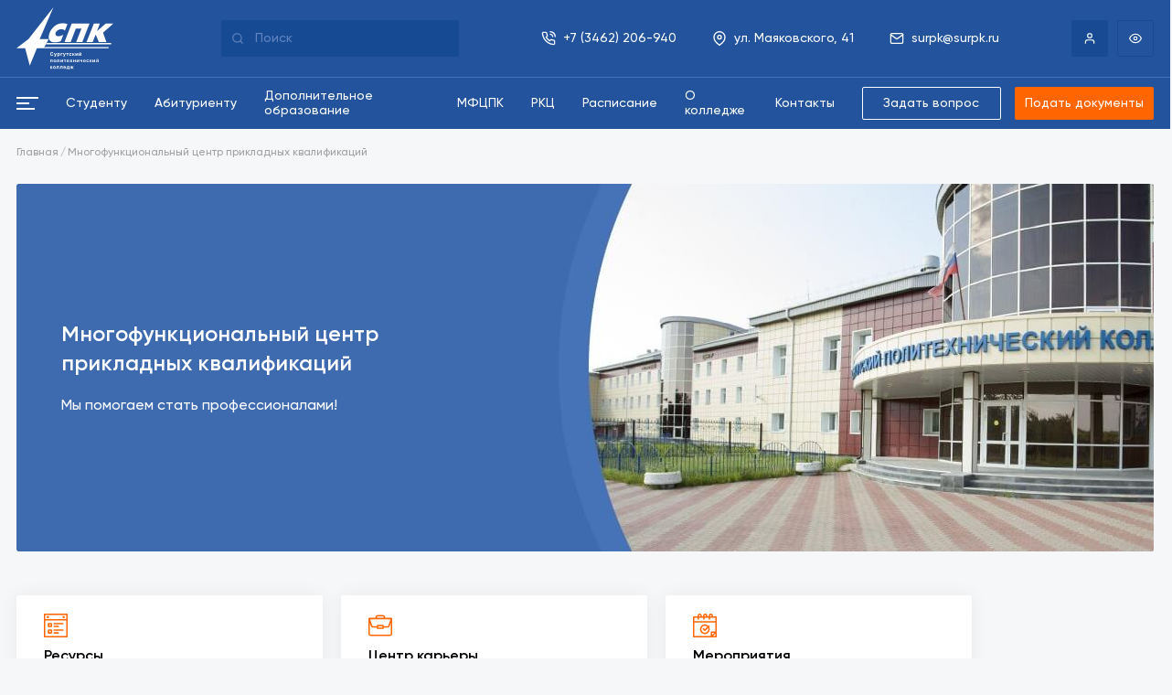

--- FILE ---
content_type: text/html; charset=UTF-8
request_url: https://surpk.ru/subdivision/index?id=6
body_size: 17179
content:
<!DOCTYPE html>
<html lang="ru-RU">
<head>
    <!-- Meta -->
    <meta charset="UTF-8">
    <meta http-equiv="X-UA-Compatible" content="IE=Edge">
    <meta name="viewport" content="width=device-width, initial-scale=1">
    <meta property = "og:title" content = "Официальный портал Сургутского политехнического колледжа - Портал колледжа" />
    <meta property = "og:type" content = "article" />
    <meta property = "og:image" content = "" />
    <meta property = "og:description" content = "">
    <link rel="shortcut icon" href="favicon.png" type="image/x-icon">
        <!-- Favicon -->
    <link rel="shortcut icon" href="/favicon.ico">
    <!-- Title -->
    <title>Официальный портал Сургутского политехнического колледжа - Многофункциональный центр прикладных квалификаций</title>
    <meta name="csrf-param" content="_csrf">
<meta name="csrf-token" content="T_TK2Vnq42jQkndWlASV8hcxRKIsVy2Q3mlM9qoVqK03g6a8Cp2hJqOlMjL1XfCYeUQO-m9lbuiSXj6w0kLN-w==">

<link href="/css/normalize.css?v=1653667257" rel="stylesheet">
<link href="/css/jquery-ui.css?v=1653667257" rel="stylesheet">
<link href="/css/magnific-popup.css?v=1653667257" rel="stylesheet">
<link href="/css/libary/slick.css?v=1712070961" rel="stylesheet">
<link href="/css/libary/slick-theme.css?v=1712070961" rel="stylesheet">
<link href="/css/main.css?v=1728980701" rel="stylesheet">
<link href="/css/bvi.min.css?v=1653667257" rel="stylesheet"></head>
<body>

    <header class="header">
    <div class="top">
        <div class="content">
            <div class="top-wrapper">
                <a href="/" class="top-logotype">
                    <svg class="top-logotype-logo">
                        <use xlink:href="/images/symbol/sprite.svg#logo"></use>
                    </svg>
                </a>
                <form class="top-search js_search_form" action="/search/index" method="get">
                    <input type="text" class="top-search-field js_search_input" placeholder="Поиск" name="title" autocomplete="off">
                    <button class="top-search-button">
                        <svg class="top-search-icon">
                            <use xlink:href="/images/symbol/sprite.svg#ic-0"></use>
                        </svg>
                    </button>
                    <div class="top-search-dropdown js_get_hints_container"></div>
                </form>
            </div>
            <div class="top-wrapper">
                <div class="top-contacts">
                    <a href="tel:+73462206940" class="top-contacts-block">
                        <svg class="top-contacts-block-icon">
                            <use xlink:href="/images/symbol/sprite.svg#ic-1"></use>
                        </svg>
                        <div class="top-contacts-block-text">+7 (3462) 206-940</div>
                    </a>
                    <a href="/site/contacts" class="top-contacts-block">
                        <svg class="top-contacts-block-icon">
                            <use xlink:href="/images/symbol/sprite.svg#ic-2"></use>
                        </svg>
                        <div class="top-contacts-block-text">ул. Маяковского, 41</div>
                    </a>
                    <a href="mailto:surpk@surpk.ru" class="top-contacts-block">
                        <svg class="top-contacts-block-icon">
                            <use xlink:href="/images/symbol/sprite.svg#ic-3"></use>
                        </svg>
                        <div class="top-contacts-block-text">surpk@surpk.ru</div>
                    </a>
                </div>
                <div class="top-social">
                    <!-- <a class="top-social-icon">
                        <svg class="icon fb">
                            <use xlink:href="/images/symbol/sprite.svg#ic-4"></use>
                        </svg>
                    </a>
                    <a class="top-social-icon">
                        <svg class="icon vk">
                            <use xlink:href="/images/symbol/sprite.svg#ic-5"></use>
                        </svg>
                    </a> -->
<!--                    <a href="http://insagram.com/spk.prof" class="top-social-icon" target="_blank">-->
<!--                        <svg class="icon inst">-->
<!--                            <use xlink:href="/images/symbol/sprite.svg#ic-6"></use>-->
<!--                        </svg>-->
<!--                    </a>-->
                </div>
                <div class="top-use">
                    <a href="#" class="top-user default active bvi-link" id="bvi-panel-close" title="Обычная версия сайта">
                        <svg class="icon">
                            <use xlink:href="/images/symbol/sprite.svg#ic-7"></use>
                        </svg>
                    </a>
                    <div class="top-user zoom bvi-open" title="Версия сайта для слабовидящих">
                        <svg class="icon">
                            <use xlink:href="/images/symbol/sprite.svg#ic-8"></use>
                        </svg>
                    </div>
                </div>
            </div>
        </div>
    </div>
    <div class="bottom js-dropdown-container">
        <div class="content">
            <nav class="bottom-navigation">
                <div class="bottom-navigation-hamburger">
                    <div class="bottom-navigation-hamburger-wrapper js-toggle-dropdown">
                        <span></span>
                        <span></span>
                        <span></span>
                    </div>
                    <div class="bottom-navigation-hamburger-wrapper js-toggle-menu">
                        <span></span>
                        <span></span>
                        <span></span>
                    </div>
                    <div class="bottom-navigation-dropdown js-dropdown">
                        <div class="bottom-navigation-dropdown-row">
                            <div class="bottom-navigation-dropdown-column">
                                <div class="bottom-navigation-dropdown-block">
                                    <a href="/education/index" class="bottom-navigation-dropdown-title">Сведения об образовательной организации </a>
                                </div>
                                <div class="bottom-navigation-dropdown-block">
                                    <a href="/additional/index" class="bottom-navigation-dropdown-title">Дополнительное образование </a>
                                                                                                                                            </div>
                                <div class="bottom-navigation-dropdown-block">
                                    <a href="/site/procurement" class="bottom-navigation-dropdown-title">Закупки</a>
                                </div>
                                <div class="bottom-navigation-dropdown-block">
                                    <a href="/noko/index" class="bottom-navigation-dropdown-title">НОКО</a>
                                </div>
                                <div class="bottom-navigation-dropdown-block">
                                    <a href="/site/information-about-the-heads-income" class="bottom-navigation-dropdown-title">Сведения о доходах руководителя</a>
                                </div>
                            </div>
                            <div class="bottom-navigation-dropdown-column">
                                <div class="bottom-navigation-dropdown-block">
                                    <a href="/rkc/index" class="bottom-navigation-dropdown-title">Региональный координационный центр</a>
                                    <a href="/rkc/view?page=regional_championships_of_khmao" class="bottom-navigation-dropdown-semititle">Региональные чемпионаты ХМАО-Югры</a>
                                    <a href="/rkc/view?page=qualifying_competition" class="bottom-navigation-dropdown-semititle">Отборочные соревнования </a>
                                    <a href="/rkc/view?page=qualifying_competitions_on_the_territory_of_khmao_yugra" class="bottom-navigation-dropdown-semititle">Отборочные соревнования на территории ХМАО-Югры</a>
                                    <a href="/rkc/view?page=national_championships" class="bottom-navigation-dropdown-semititle">Национальные чемпионаты</a>
                                    <a href="/rkc/view?page=demo_exam" class="bottom-navigation-dropdown-semititle">Демонстрационный экзамен</a>
                                    <a href="/rkc/view?page=training_according_to_the_programs_of_the_hrv_academy" class="bottom-navigation-dropdown-semititle">Обучение по программам Академии ВСР</a>
                                    <a href="/rkc/view?page=project_ticket_to_the_future" class="bottom-navigation-dropdown-semititle">Проект «Билет в Будущее» на территории ХМАО-Югры</a>
                                    <a href="/rkc/documents?page=archive_rkc" class="bottom-navigation-dropdown-semititle">Архив РКЦ</a>
                                </div>
                            </div>
                            <div class="bottom-navigation-dropdown-column">
                                <div class="bottom-navigation-dropdown-block">
                                    <a href="/subdivision/index?id=6" class="bottom-navigation-dropdown-title">Многофункциональный центр прикладных квалификаций</a>
                                    <a href="/schedule/view?id=6" class="bottom-navigation-dropdown-semititle">Расписание</a>
                                    <a href="/subdivision/news?id=6" class="bottom-navigation-dropdown-semititle">Медиа-центр</a>
                                    <a href="/subdivision/events?id=6" class="bottom-navigation-dropdown-semititle">Мероприятия</a>
                                    <a href="/social-partnership/index" class="bottom-navigation-dropdown-semititle">Трудоустройство</a>
                                </div>
                            </div>
                            <div class="bottom-navigation-dropdown-column">
                                <div class="bottom-navigation-dropdown-block">
                                    <div class="bottom-navigation-dropdown-title no-link">Сервисы</div>
                                                                                                                                                                        <a href="https://t.me/surpk_lk_bot" class="bottom-navigation-dropdown-semititle" target="_blank">Бот - СурПК Личный кабинет</a>
                                                                                                                                                                                <a href="https://learn.surpk.ru/cab/wc/#/start" class="bottom-navigation-dropdown-semititle" target="_blank">ЛИЧНЫЙ КАБИНЕТ </a>
                                                                                                                                                                                <a href="https://mail.surpk.ru/" class="bottom-navigation-dropdown-semititle" target="_blank">Корпоративная почта</a>
                                                                                                                                                                                <a href="https://surpk.ru/schedule/index" class="bottom-navigation-dropdown-semititle" target="_blank">Расписание занятий </a>
                                                                                                                                                                                <a href="https://disk.yandex.ru/i/SJKjYC46Itu4YA" class="bottom-navigation-dropdown-semititle" target="_blank">Электронные ресурсы</a>
                                                                                                                                                                                <a href="https://172.16.11.26/" class="bottom-navigation-dropdown-semititle" target="_blank">МойКолледж (справочник только для сотрудников колледжа)</a>
                                                                                                                                                        </div>
                            </div>
                        </div>
                    </div>
                </div>
                <div class="bottom-mobile-menu js-mobile-menu">
					<a href="/education/index" class="bottom-navigation-item mob-only">
                        <span class="bottom-navigation-item-text">Сведения об образовательной организации</span>
                    </a>
                    <div class="bottom-navigation-item">
                        <div class="bottom-navigation-item-text js-toggle-dropdown">Студенту</div>
                        <div class="bottom-navigation-dropdown js-dropdown">
                            <div class="bottom-navigation-dropdown-row">
                                <div class="bottom-navigation-dropdown-column">
                                    <div class="bottom-navigation-dropdown-block">
                                        <a href="/advertisement/index" class="bottom-navigation-dropdown-title">Объявления</a>
                                    </div>
                                    <div class="bottom-navigation-dropdown-block">
                                        <a href="/schedule/index" class="bottom-navigation-dropdown-title">Расписание занятий</a>
                                                                                                                            <a href="/schedule/view?id=1" class="bottom-navigation-dropdown-semititle">СП-1</a>
                                                                                    <a href="/schedule/view?id=3" class="bottom-navigation-dropdown-semititle">СП-2</a>
                                                                                    <a href="/schedule/view?id=4" class="bottom-navigation-dropdown-semititle">СП-3</a>
                                                                                    <a href="/schedule/view?id=5" class="bottom-navigation-dropdown-semititle">СП-4</a>
                                                                                    <a href="/schedule/view?id=6" class="bottom-navigation-dropdown-semititle">МФЦПК</a>
                                                                                    <a href="/schedule/view?id=8" class="bottom-navigation-dropdown-semititle"></a>
                                                                            </div>
                                    <div class="bottom-navigation-dropdown-block">
                                        <a href="/distance/index" class="bottom-navigation-dropdown-title">Обучение с применением дистанционных образовательных технологий </a>
                                    </div>
                                </div>
                                <div class="bottom-navigation-dropdown-column">
                                    <div class="bottom-navigation-dropdown-block">
                                        <a href="/site/distance-learning" class="bottom-navigation-dropdown-title">Заочное обучение</a>
<!--                                        <a class="bottom-navigation-dropdown-semititle">Документы</a>-->
<!--                                        <a class="bottom-navigation-dropdown-semititle">Календарный учебный график</a>-->
<!--                                        <a href="--><!--" class="bottom-navigation-dropdown-semititle">Расписание занятий</a>-->
<!--                                        <a href="--><!--" class="bottom-navigation-dropdown-semititle">Контакты</a>-->
                                    </div>
                                    <div class="bottom-navigation-dropdown-block">
                                        <a href="/enrollee/reception" class="bottom-navigation-dropdown-title">Обучение инвалидов и лиц с ОВЗ</a>
                                    </div>
                                    <div class="bottom-navigation-dropdown-block">
                                        <a href="/site/ege" class="bottom-navigation-dropdown-title">ЕГЭ</a>
                                    </div>
                                    <div class="bottom-navigation-dropdown-block">
                                        <a href="/site/gia" class="bottom-navigation-dropdown-title">Государственная итоговая аттестация</a>
                                    </div>
                                    <div class="bottom-navigation-dropdown-block">
                                        <a href="/student/list-of-curators-of-study-groups" class="bottom-navigation-dropdown-title">Список кураторов учебных групп</a>
                                    </div>
                                    <div class="bottom-navigation-dropdown-block">
                                        <a href="/site/student-price" class="bottom-navigation-dropdown-title">Стоимость образовательных услуг</a>
                                    </div>
                                </div>
                                <div class="bottom-navigation-dropdown-column">
                                    <div class="bottom-navigation-dropdown-block">
                                        <a href="/demo-exam/index" class="bottom-navigation-dropdown-title">Демонстрационный экзамен</a>
                                    </div>
                                    <div class="bottom-navigation-dropdown-block">
                                        <a href="/site/rule" class="bottom-navigation-dropdown-title">Правила внутреннего распорядка для обучающихся колледжа</a>
                                    </div>
                                    <div class="bottom-navigation-dropdown-block">
                                        <a href="/site/preventive" class="bottom-navigation-dropdown-title">Профилактическая работа</a>
                                    </div>
                                    <div class="bottom-navigation-dropdown-block">
                                        <a href="/activity/autonomy" class="bottom-navigation-dropdown-title">Студенческое самоуправление</a>
                                    </div>
                                </div>
                                <div class="bottom-navigation-dropdown-column">
                                    <div class="bottom-navigation-dropdown-block">
                                        <a href="/activity/index" class="bottom-navigation-dropdown-title">Внеучебная деятельность</a>
                                        <a href="/activity/mugs" class="bottom-navigation-dropdown-semititle">Кружки, секции</a>
                                        <a href="/activity/autonomy" class="bottom-navigation-dropdown-semititle">Студенческое самоуправление</a>
                                        <a href="/activity/sport" class="bottom-navigation-dropdown-semititle">Спортивная деятельность</a>
                                        <a href="/activity/events" class="bottom-navigation-dropdown-semititle">Мероприятия</a>
                                        <a href="/activity/gallery" class="bottom-navigation-dropdown-semititle">Фото-видео-галерея </a>
                                    </div>
                                    <div class="bottom-navigation-dropdown-block">
                                        <a href="/enrollee/hostel" class="bottom-navigation-dropdown-title">Общежитие</a>
                                    </div>
                                    <div class="bottom-navigation-dropdown-block">
                                        <a href="/site/med" class="bottom-navigation-dropdown-title">Режим работы медицинского кабинета</a>
                                    </div>
                                </div>
                            </div>
                        </div>
                    </div>
                    <div class="bottom-navigation-item">
                        <div class="bottom-navigation-item-text js-toggle-dropdown">Абитуриенту</div>
                        <div class="bottom-navigation-dropdown js-dropdown">
                        <div class="bottom-navigation-dropdown-row">
                                <div class="bottom-navigation-dropdown-column">
                                    <div class="bottom-navigation-dropdown-block">
                                        <a href="/enrollee/index" class="bottom-navigation-dropdown-title">Приёмная комиссия</a>
                                    </div>
                                    <div class="bottom-navigation-dropdown-block">
                                        <a href="/enrollee/specialties" class="bottom-navigation-dropdown-title">Специальности и профессии</a>
                                    </div>
                                    <div class="bottom-navigation-dropdown-block">
                                        <a href="/enrollee/selection-committee?id=35" class="bottom-navigation-dropdown-title">Прием лиц с ОВЗ на программы профессионального обучения</a>
                                    </div>
                                    <div class="bottom-navigation-dropdown-block">
                                        <a href="/enrollee/statement?page_block=extramural_studies" class="bottom-navigation-dropdown-title">Заочная форма обучения</a>
                                    </div>
                                    <div class="bottom-navigation-dropdown-block">
                                        <a href="/enrollee/statement?page_block=mode_of_operation_of_the_selection_committee" class="bottom-navigation-dropdown-title">Режим работы приемной комиссии</a>
                                    </div>
<!--                                    <div class="bottom-navigation-dropdown-block">-->
<!--                                        <a href="--><!--" class="bottom-navigation-dropdown-title">--><!--</a>-->
<!--                                    </div>-->
                                </div>
                                <div class="bottom-navigation-dropdown-column">
                                    <div class="bottom-navigation-dropdown-block">
                                        <a href="/site/price" class="bottom-navigation-dropdown-title">Стоимость образовательных услуг</a>
                                    </div>
                                    <div class="bottom-navigation-dropdown-block">
                                        <a href="/enrollee/hostel" class="bottom-navigation-dropdown-title">Информация об общежитии</a>
                                    </div>
                                    <div class="bottom-navigation-dropdown-block">
                                        <a href="/enrollee/announcements-for-applicants" class="bottom-navigation-dropdown-title">Объявления для абитуриентов</a>
                                    </div>
                                    <div class="bottom-navigation-dropdown-block">
                                        <a href="/enrollee/questions" class="bottom-navigation-dropdown-title">Часто задаваемые вопросы</a>
                                    </div>
                                </div>
                                <div class="bottom-navigation-dropdown-column">
                                    <div class="bottom-navigation-dropdown-block">
                                        <div class="bottom-navigation-dropdown-title no-link" style="font-weight: 700;font-size: 20px;">
                                            Ход приемной кампании - 2025                                        </div>
                                    </div>
                                    <style>
                                        .css_banner_title {
                                            background-image: none;
                                            background-color: #3e6ab0;
                                            min-height: 0;
                                            padding: 10px 26px 10px 26px;
                                            margin-bottom: 5px
                                        };
                                    </style>
                                    <div class="bottom-navigation-dropdown-block" style="margin-top: 10px">
                                        <a href="/enrollee/statement?page_block=information_on_the_number_of_applications_submitted" class="bottom-navigation-dropdown-banner-title">
                                            <div class="css_banner_title">
                                                Информация о количестве поданных заявлений
                                            </div>
                                        </a>
                                        <a href="/enrollee/rating-of-applicants" class="bottom-navigation-dropdown-banner-title">
                                            <div class="css_banner_title">
                                                Рейтинг абитуриентов
                                            </div>
                                        </a>
                                        <a href="/enrollee/statement?page_block=entrance_test_results" class="bottom-navigation-dropdown-banner-title">
                                            <div class="css_banner_title">
                                                Результаты вступительных испытаний
                                            </div>
                                        </a>
                                        <a href="/enrollee/lists" class="bottom-navigation-dropdown-banner-title">
                                            <div class="css_banner_title">
                                                Списки абитуриентов, рекомендованных к зачислению
                                            </div>
                                        </a>
                                    </div>
                                </div>
                                <div class="bottom-navigation-dropdown-column">
                                    <div class="bottom-navigation-dropdown-block">
                                        <div class="bottom-navigation-dropdown-banner">
                                            <div class="bottom-navigation-dropdown-banner-title">Дополнительное образование</div>
                                            <div class="bottom-navigation-dropdown-banner-desc">Шанс получить квалификацию и стать специалистом в любой сфере. Мы предлагаем разнообразные программы для тех, кто хочет открыть для себя мир новых возможностей!</div>
                                            <a href="/additional/index" class="bottom-navigation-dropdown-banner-link">
                                                <span class="bottom-navigation-dropdown-banner-text">Подробнее</span>
                                                <svg class="bottom-navigation-dropdown-banner-icon">
                                                    <use xlink:href="/images/symbol/sprite.svg#ic-9"></use>
                                                </svg>
                                            </a>
                                        </div>
                                    </div>
                                </div>
                            </div>
                        </div>
                    </div>
                    <a href="/additional/index" class="bottom-navigation-item">
                        <span class="bottom-navigation-item-text">Дополнительное образование</span>
                    </a>
                    <a href="/subdivision/index?id=6" class="bottom-navigation-item">
                        <span class="bottom-navigation-item-text">МФЦПК</span>
                    </a>
                    <a href="/rkc/index" class="bottom-navigation-item">
                        <span class="bottom-navigation-item-text">РКЦ</span>
                    </a>
                    <a href="/schedule/index" class="bottom-navigation-item">
                        <span class="bottom-navigation-item-text">Расписание</span>
                    </a>
                    <div class="bottom-navigation-item">
                        <div class="bottom-navigation-item-text js-toggle-dropdown">О колледже</div>
                        <div class="bottom-navigation-dropdown js-dropdown">
                            <div class="bottom-navigation-dropdown-row">
                                <div class="bottom-navigation-dropdown-column">
                                    <div class="bottom-navigation-dropdown-block">
                                        <a href="/about/history" class="bottom-navigation-dropdown-title">История колледжа</a>
                                    </div>
                                    <div class="bottom-navigation-dropdown-block">
                                        <a href="/about/achievements" class="bottom-navigation-dropdown-title">Достижения</a>
                                    </div>
                                    <div class="bottom-navigation-dropdown-block">
                                        <a href="/about/honor" class="bottom-navigation-dropdown-title">Книга почета</a>
                                    </div>
                                    <div class="bottom-navigation-dropdown-block">
                                        <a href="/social-psychological-service/psychological" class="bottom-navigation-dropdown-title">Социально-психологическая служба</a>
                                        <a href="/social-psychological-service/psychologist-to-student" class="bottom-navigation-dropdown-semititle">Психолог - студенту</a>
                                        <a href="/social-psychological-service/psychologist-to-parent" class="bottom-navigation-dropdown-semititle">Психолог - родителю</a>
                                        <a href="/social-psychological-service/psychologist-to-teacher" class="bottom-navigation-dropdown-semititle">Психолог - педагогу</a>
                                        <a href="/social-psychological-service/social" class="bottom-navigation-dropdown-semititle">Социальная работа</a>
                                        <a href="/social-psychological-service/mediation" class="bottom-navigation-dropdown-semititle">Служба медиации</a>
                                    </div>
                                </div>
                                <div class="bottom-navigation-dropdown-column">
                                    <div class="bottom-navigation-dropdown-block">
                                        <div class="bottom-navigation-dropdown-title no-link">Медиа-центр</div>
                                        <a href="/news/index" class="bottom-navigation-dropdown-semititle">Новости</a>
                                        <a href="/media-center/style" class="bottom-navigation-dropdown-semititle">Фирменный стиль колледжа</a>
                                        <a href="/media-center/gallery" class="bottom-navigation-dropdown-semititle">Фото и видео галерея</a>
                                    </div>
                                    <div class="bottom-navigation-dropdown-block">
                                        <a href="/methodical/index" class="bottom-navigation-dropdown-title">Методическая служба</a>
                                        <a href="/site/composition" class="bottom-navigation-dropdown-semititle">Состав МО/ПМО</a>
                                        <a href="/teacher/index" class="bottom-navigation-dropdown-semititle">Аттестация педагогических работников</a>
                                        <a href="/master-awards" class="bottom-navigation-dropdown-semititle">Мастер года</a>
                                    </div>
                                </div>
                                <div class="bottom-navigation-dropdown-column">
                                    <div class="bottom-navigation-dropdown-block">
                                        <a href="/library/index" class="bottom-navigation-dropdown-title">Библиотека</a>
                                        <a href="/library/bibliography" class="bottom-navigation-dropdown-semititle">Библиоафиша</a>
                                        <a href="/library/resources" class="bottom-navigation-dropdown-semititle">Ресурсы</a>
                                        <a href="/library/literature" class="bottom-navigation-dropdown-semititle">Заказ литературы</a>
                                    </div>
                                    <div class="bottom-navigation-dropdown-block">
                                        <a href="/union/index" class="bottom-navigation-dropdown-title">Первичная профсоюзная организации</a>
                                    </div>
                                    <div class="bottom-navigation-dropdown-block">
                                        <a href="/about/gto" class="bottom-navigation-dropdown-title">ВФСК ГТО</a>
                                    </div>
                                    <div class="bottom-navigation-dropdown-block">
                                        <a href="/project/index" class="bottom-navigation-dropdown-title">Национальные проекты - создание мастерских</a>
                                    </div>
                                    <div class="bottom-navigation-dropdown-block">
                                        <a href="/about/legal-information" class="bottom-navigation-dropdown-title">Правовая информация</a>
                                    </div>
                                </div>
                                <div class="bottom-navigation-dropdown-column">
                                    <div class="bottom-navigation-dropdown-block">
                                        <div class="bottom-navigation-dropdown-title no-link">Безопасность</div>
                                        <a href="/security/corruption" class="bottom-navigation-dropdown-semititle">Антикоррупционная деятельность</a>
                                        <a href="/security/policy" class="bottom-navigation-dropdown-semititle">Защита персональных данных</a>
                                        <a href="/security/terror" class="bottom-navigation-dropdown-semititle">Антитеррористическая и антиэкстремистская деятельность</a>
                                    </div>
                                    <div class="bottom-navigation-dropdown-block">
                                        <a href="/vacancies/index" class="bottom-navigation-dropdown-title">Вакансии</a>
                                    </div>
                                    <div class="bottom-navigation-dropdown-block">
                                        <a href="/about/bus" class="bottom-navigation-dropdown-title">Расписание движения автобусов</a>
                                    </div>
                                    <div class="bottom-navigation-dropdown-block">
                                        <a href="/about/mass-media-about-us" class="bottom-navigation-dropdown-title">СМИ о колледже</a>
                                    </div>
                                </div>
                            </div>
                        </div>
                    </div>
                    <a href="/site/contacts" class="bottom-navigation-item">
                        <span class="bottom-navigation-item-text">Контакты</span>
                    </a>
                    <div class="bottom-navigation-item desktop-hidden">
                        <div class="bottom-navigation-item-text js-toggle-dropdown">Дополнительная информация</div>
                        <div class="bottom-navigation-dropdown js-dropdown">
	                        <div class="bottom-navigation-dropdown-row">
	                            <div class="bottom-navigation-dropdown-column">
	                                <div class="bottom-navigation-dropdown-block">
	                                    <a href="/education/index" class="bottom-navigation-dropdown-title">Сведения об образовательной организации </a>
	                                </div>
	                                <div class="bottom-navigation-dropdown-block">
	                                    <a href="/site/procurement" class="bottom-navigation-dropdown-title">Закупки</a>
	                                </div>
	                                <div class="bottom-navigation-dropdown-block">
                                        <a href="/noko/index" class="bottom-navigation-dropdown-title">НОКО</a>
	                                </div>
	                                <div class="bottom-navigation-dropdown-block">
                                        <a href="/site/information-about-the-heads-income" class="bottom-navigation-dropdown-title">Сведения о доходах руководителя</a>
	                                </div>
	                                <div class="bottom-navigation-dropdown-block">
	                                    <a href="" class="bottom-navigation-dropdown-title">Дополнительное образование </a>
	                                    <a class="bottom-navigation-dropdown-semititle">Автошкола</a>
	                                    <a class="bottom-navigation-dropdown-semititle">Школьникам </a>
	                                    <a class="bottom-navigation-dropdown-semititle">Студентам</a>
	                                    <a class="bottom-navigation-dropdown-semititle">Взрослым</a>
	                                    <a class="bottom-navigation-dropdown-semititle">Предпенсионеры 50+</a>
	                                </div>
	                            </div>
	                            <div class="bottom-navigation-dropdown-column">
	                                <div class="bottom-navigation-dropdown-block">
	                                    <a href="" class="bottom-navigation-dropdown-title">Региональный координационный центр</a>
	                                    <a class="bottom-navigation-dropdown-semititle">Документы РКЦ, СЦК, ВСР</a>
	                                    <a class="bottom-navigation-dropdown-semititle">Контакты РКЦ, ВСР, Академия</a>
	                                    <a class="bottom-navigation-dropdown-semititle">Региональные чемпионаты ХМАО-Югры</a>
	                                    <a class="bottom-navigation-dropdown-semititle">Отборочные соревнования </a>
	                                    <a class="bottom-navigation-dropdown-semititle">Отборочные соревнования на территории ХМАО-Югры</a>
	                                    <a class="bottom-navigation-dropdown-semititle">Национальные чемпионаты</a>
	                                    <a class="bottom-navigation-dropdown-semititle">Демонстрационный экзамен</a>
	                                    <a class="bottom-navigation-dropdown-semititle">Академия ВСР</a>
	                                    <a class="bottom-navigation-dropdown-semititle">Проект «Билет в Будущее»</a>
	                                </div>
	                            </div>
	                            <div class="bottom-navigation-dropdown-column">
	                                <div class="bottom-navigation-dropdown-block">
	                                    <a href="/subdivision/index?id=6" class="bottom-navigation-dropdown-title">Многофункциональный центр прикладных квалификаций</a>
	                                    <a class="bottom-navigation-dropdown-semititle">О нас</a>
	                                    <a class="bottom-navigation-dropdown-semititle">Ресурсы</a>
	                                    <a href="/site/partners" class="bottom-navigation-dropdown-semititle">Социальное партнерство</a>
	                                    <a class="bottom-navigation-dropdown-semititle">Мероприятия</a>
	                                    <a class="bottom-navigation-dropdown-semititle">Ворлдскиллс</a>
	                                    <a class="bottom-navigation-dropdown-semititle">Услуги</a>
	                                    <a class="bottom-navigation-dropdown-semititle">Медиа-центр </a>
	                                </div>
	                            </div>
	                            <div class="bottom-navigation-dropdown-column">
	                                <div class="bottom-navigation-dropdown-block">
	                                    <a href="" class="bottom-navigation-dropdown-title">Сервисы</a>
                                                                                                                                                                                        <a href="https://t.me/surpk_lk_bot" class="bottom-navigation-dropdown-semititle" target="_blank">Бот - СурПК Личный кабинет</a>
                                                                                                                                                                                                <a href="https://learn.surpk.ru/cab/wc/#/start" class="bottom-navigation-dropdown-semititle" target="_blank">ЛИЧНЫЙ КАБИНЕТ </a>
                                                                                                                                                                                                <a href="https://mail.surpk.ru/" class="bottom-navigation-dropdown-semititle" target="_blank">Корпоративная почта</a>
                                                                                                                                                                                                <a href="https://surpk.ru/schedule/index" class="bottom-navigation-dropdown-semititle" target="_blank">Расписание занятий </a>
                                                                                                                                                                                                <a href="https://disk.yandex.ru/i/SJKjYC46Itu4YA" class="bottom-navigation-dropdown-semititle" target="_blank">Электронные ресурсы</a>
                                                                                                                                                                                                <a href="https://172.16.11.26/" class="bottom-navigation-dropdown-semititle" target="_blank">МойКолледж (справочник только для сотрудников колледжа)</a>
                                                                                                                                    	                                </div>
	                            </div>
	                        </div>
	                    </div>
                    </div>
                    <div class="bottom-mobile-menu-bottom desktop-hidden">
						<div class="bottom-mobile-menu-bottom-texts">
			        		<a href="/site/contacts" class="bottom-mobile-menu-bottom-texts-wrapper">
	  							<svg class="bottom-mobile-menu-bottom-texts-icon">
	  								<use xlink:href="/images/symbol/sprite.svg#ic-2"></use>
	  							</svg>
	  							<div class="bottom-mobile-menu-bottom-texts-text">ул. Маяковского, 41</div>
	  		        		</a>
	  		        		<div class="bottom-mobile-menu-bottom-texts-wrapper">
	  		        			<svg class="bottom-mobile-menu-bottom-texts-icon">
	  								<use xlink:href="/images/symbol/sprite.svg#ic-3"></use>
	  							</svg>
	  							<a href="mailto:surpk@surpk.ru" class="bottom-mobile-menu-bottom-texts-text">surpk@surpk.ru</a>
	  		        		</div>
	  	        		</div>
						<div class="top-social">
		                    <!-- <a class="top-social-icon">
		                        <svg class="icon fb">
		                            <use xlink:href="/images/symbol/sprite.svg#ic-4"></use>
		                        </svg>
		                    </a>
		                    <a class="top-social-icon">
		                        <svg class="icon vk">
		                            <use xlink:href="/images/symbol/sprite.svg#ic-5"></use>
		                        </svg>
		                    </a> -->
<!--		                    <a href="http://insagram.com/spk.prof" class="top-social-icon" target="_blank">-->
<!--		                        <svg class="icon inst">-->
<!--		                            <use xlink:href="/images/symbol/sprite.svg#ic-6"></use>-->
<!--		                        </svg>-->
<!--		                    </a>-->
		                </div>
                    </div>
                </div>
            </nav>
            <a href="#modal-feedback" class="bottom-old-button bottom-button button button-feedback js-toggle-modal">Задать вопрос</a>
<!--            <div class="bottom-button button disabled">Подать документы</div>-->

             <a href="https://www.gosuslugi.ru/10171/1/form" class="bottom-button button">Подать документы</a>
        </div>
    </div>
</header>
    <main class="container">
        <div class="breadcrumbs content">
                        <a href="/" class="breadcrumbs-item">Главная</a>
                                                <a  class="breadcrumbs-item">Многофункциональный центр прикладных квалификаций</a>
                                        </div>
<section class="subdivision">
    <div class="content">
        <div class="banner" style="background-image: url('/images/static/2.jpg');">
            <h1 class="banner-title">Многофункциональный центр <br> прикладных квалификаций</h1>
            <div class="banner-desc">Мы помогаем стать профессионалами!</div>
        </div>
        <div class="enrollee-list">
            <div class="enrollee-list-item">
                <svg class="enrollee-list-item-icon">
                    <use xlink:href="/images/symbol/sprite.svg#ic-74"></use>
                </svg>
                <div class="enrollee-list-item-text">Ресурсы</div>
                <a href="/subdivision/resource?id=6" class="enrollee-list-item-link">
                    <span class="enrollee-list-item-link-text">Подробнее</span>
                    <svg class="enrollee-list-item-link-icon">
                        <use xlink:href="/images/symbol/sprite.svg#ic-10"></use>
                    </svg>
                </a>
            </div>
            <div class="enrollee-list-item">
                <svg class="enrollee-list-item-icon">
                    <use xlink:href="/images/symbol/sprite.svg#ic-59"></use>
                </svg>
                <div class="enrollee-list-item-text">Центр карьеры (центр содействия трудоустройству выпускников)</div>
                <a href="/social-partnership/index" class="enrollee-list-item-link">
                    <span class="enrollee-list-item-link-text">Подробнее</span>
                    <svg class="enrollee-list-item-link-icon">
                        <use xlink:href="/images/symbol/sprite.svg#ic-10"></use>
                    </svg>
                </a>
            </div>
            <div class="enrollee-list-item">
                <svg class="enrollee-list-item-icon">
                    <use xlink:href="/images/symbol/sprite.svg#ic-62"></use>
                </svg>
                <div class="enrollee-list-item-text">Мероприятия</div>
                <a href="/subdivision/events?id=6" class="enrollee-list-item-link">
                    <span class="enrollee-list-item-link-text">Подробнее</span>
                    <svg class="enrollee-list-item-link-icon">
                        <use xlink:href="/images/symbol/sprite.svg#ic-10"></use>
                    </svg>
                </a>
            </div>
            <div class="enrollee-list-item">
                <svg class="enrollee-list-item-icon">
                    <use xlink:href="/images/symbol/sprite.svg#ic-61"></use>
                </svg>
                <div class="enrollee-list-item-text">Услуги</div>
                <a href="/subdivision/service?id=6" class="enrollee-list-item-link">
                    <span class="enrollee-list-item-link-text">Подробнее</span>
                    <svg class="enrollee-list-item-link-icon">
                        <use xlink:href="/images/symbol/sprite.svg#ic-10"></use>
                    </svg>
                </a>
            </div>
        </div>
        <div class="information-wrapper subdivision-information">
                            <div class="information-wrapper-block">
					<picture>
						<source type="image/webp" srcset="/images/static/subdivision/MFCPK.webp">
						<img src="/images/static/subdivision/MFCPK.jpg" alt="">
					</picture>
                    <h2 class="information-wrapper-block-title">Общая информация</h2>
                    <div class="information-wrapper-block-text">Сегодня колледж ориентирован на целевое обучение высококвалифицированных специалистов. В Многофункциональном центре прикладных квалификаций студенты колледжа  осваивают профессии в реальных условиях, производя продукцию и оказывая услуги населению. <br />
<br />
Многофункциональный центр прикладных квалификаций - создан на основании постановления Думы ХМАО - Югры от 17.11.2006 №754 "О Законе Ханты-Мансийского автономного округа - Югры "О внесении изменений в Закон Ханты-Мансийского автономного округа - Югры "О программе Ханты-Мансийского автономного округа - Югры "Развитие материально-технической базы социальной сферы Ханты-Мансийского автономного округа - Югры" на 2006 - 2010 годы".<br />
<br />
Причины создания МФЦПК:<br />
<br />
- многопрофильность реализуемых образовательных программ;<br />
- целесообразность создания материально-технической базы потребностям экономики округа;<br />
- наличие эффективного стратегического партнерства с предприятиями-работодателями;<br />
- соответствующая квалификация педагогических кадров;<br />
- внешняя результативность педагогической деятельности;<br />
- кадровый потенциал колледжа, обеспечивающий практико-ориентированную подготовку;<br />
- высокие достижения студентов в различных областях деятельности;<br />
- доступное географическое расположение города для других территорий округа.<br />
<br />
Образовательная деятельность организована по следующим направлениям:<br />
<br />
- Металлообработка<br />
- Строительство<br />
- Транспорт<br />
- Автоматизация производства<br />
- Сфера услуг<br />
- Энергетика</div>
                </div>
                        <div class="information-wrapper-block">
                <h3 class="information-wrapper-block-title">Контакты</h3>
                <div class="information-wrapper-block-list">
                    <!-- <div class="information-wrapper-block-list-item">
                        <svg class="information-wrapper-block-list-item-icon">
                            <use xlink:href="/images/symbol/sprite.svg#ic-2"></use>
                        </svg>
                        <div class="information-wrapper-block-list-item-text">
                            <div class="information-wrapper-block-list-item-text-title">Адрес</div>
                            <div class="information-wrapper-block-list-item-text-main">628400, ХМАО – Югра,    г. Сургут,   ул. Технологическая, д. 1</div>
                        </div>
                    </div>
                    <div class="information-wrapper-block-list-item">
                        <svg class="information-wrapper-block-list-item-icon">
                            <use xlink:href="/images/symbol/sprite.svg#ic-1"></use>
                        </svg>
                        <div class="information-wrapper-block-list-item-text">
                            <div class="information-wrapper-block-list-item-text-title">Телефон</div>
                                                                                        <a href="tel:+73462206940.5501" class="information-wrapper-block-list-item-text-main">+7 (3462) 206-940 доб. 5501</a><br>
                            
                        </div>
                    </div>
                    <div class="information-wrapper-block-list-item">
                        <svg class="information-wrapper-block-list-item-icon">
                            <use xlink:href="/images/symbol/sprite.svg#ic-3"></use>
                        </svg>
                        <div class="information-wrapper-block-list-item-text">
                            <div class="information-wrapper-block-list-item-text-title">E-mail</div>
                                                                                        <a href="mailto:sp5@surpk.ru" class="information-wrapper-block-list-item-text-main">sp5@surpk.ru</a>
                                                    </div>
                    </div> -->
                    <div class="information-wrapper-block-list-item">
                        <svg class="information-wrapper-block-list-item-icon">
                            <use xlink:href="/images/symbol/sprite.svg#ic-1"></use>
                        </svg>
                        <div class="information-wrapper-block-list-item-text">
                            <div class="information-wrapper-block-list-item-text-title">Секретарь</div>
                            <a href="tel:+206-940.5501" class="information-wrapper-block-list-item-text-main">206-940 доб. 5501</a>
                        </div>
                    </div>
                    <div class="information-wrapper-block-list-item">
                        <svg class="information-wrapper-block-list-item-icon">
                            <use xlink:href="/images/symbol/sprite.svg#ic-1"></use>
                        </svg>
                        <div class="information-wrapper-block-list-item-text">
                            <div class="information-wrapper-block-list-item-text-title">Методическая служба</div>
                            <a href="tel:+206-940.503" class="information-wrapper-block-list-item-text-main">206 940 доб. 503, 5508, 5518</a>
                        </div>
                    </div>
                    <div class="information-wrapper-block-list-item">
                        <svg class="information-wrapper-block-list-item-icon">
                            <use xlink:href="/images/symbol/sprite.svg#ic-1"></use>
                        </svg>
                        <div class="information-wrapper-block-list-item-text">
                            <div class="information-wrapper-block-list-item-text-title">Старший мастер</div>
                            <a href="tel:+206-940.5513" class="information-wrapper-block-list-item-text-main">206-940 доб. 5513</a>
                        </div>
                    </div>
                </div>
            </div>
        </div>
                    <div class="subdivision-mini-history">
                <h2 class="subdivision-mini-history-title">История</h2>
                <div class="subdivision-mini-history-blocks">
                                            <div class="subdivision-mini-history-block">
                            <span class="subdivision-mini-history-block-date">2011</span>
                            <span class="subdivision-mini-history-block-text">Установление статуса «Ресурсный центр» в отношении АУ «Сургутский профессиональный колледж» - Приказ Департамента образования и молодежной политики Ханты-Мансийского автономного округа – Югры от 17.04.2011 №11</span>
                        </div>
                                            <div class="subdivision-mini-history-block">
                            <span class="subdivision-mini-history-block-date">2011</span>
                            <span class="subdivision-mini-history-block-text">Создание Ресурсного центра, крупнейшего в регионе учебно-производственного центра профессионального образования и повышения квалификации студентов, рабочих и специалистов округа – Распоряжение Департамента по Управлению государственным имуществом Ханты- Мансийского автономного округа – Югры от 30.12.2011 №06-2881/11-0</span>
                        </div>
                                            <div class="subdivision-mini-history-block">
                            <span class="subdivision-mini-history-block-date">2013</span>
                            <span class="subdivision-mini-history-block-text">Преобразование Ресурсного центра в Многофункциональный центр прикладных квалификаций – Приказ Департамента образования и молодежной политики Ханты-Мансийского автономного округа – Югры от 28.03.2013 № 252; приказ АУ «Сургутский профессиональный колледж» от 14.05.2013 № 01-02/167<br />
</span>
                        </div>
                                    </div>
                <a href="/subdivision/history?id=6" class="bibliography-container-button">Подробнее</a>
            </div>
                            <h2 class="psychological-title" style="margin-top: 20px">Контакты</h2>
            <div class="social-team-container">
                                                    <div class="social-team-container-block js-staff-block">
                    <div>
                                    <picture class="social-team-container-picture">
                    <source type="image/webp" srcset="/images/static/no_image_staff.png">
                    <img src="/images/static/no_image_staff.png" alt="">
                </picture>
                        <div class="social-team-container-title js-staff-text"></div>
            <div class="social-team-container-name">Белямов Владимир Вадимович</div>
            <div class="social-team-container-work">Заместитель директора по учебной работе</div>
                    </div>
                            <a href="tel:73462206940" class="social-team-container-contact">
                <svg class="social-team-container-contact-icon">
                    <use xlink:href="/images/symbol/sprite.svg#ic-14"></use>
                </svg>
                <div class="social-team-container-contact-text">+7(3462) 206-940   доб. 5501</div>
            </a>
                            <a href="mailto:vvb@surpk.ru" class="social-team-container-contact">
                <svg class="social-team-container-contact-icon">
                    <use xlink:href="/images/symbol/sprite.svg#ic-15"></use>
                </svg>
                <div class="social-team-container-contact-text">vvb@surpk.ru </div>
            </a>
                    </div>
    <div class="social-team-container-block js-staff-block">
                    <div>
                                    <picture class="social-team-container-picture">
                    <source type="image/webp" srcset="/images/static/no_image_staff.png">
                    <img src="/images/static/no_image_staff.png" alt="">
                </picture>
                        <div class="social-team-container-title js-staff-text"> </div>
            <div class="social-team-container-name">Тужикова Татьяна Сергеевна </div>
            <div class="social-team-container-work">Заведующий по УПР</div>
                    </div>
                            <a href="tel:73462206940" class="social-team-container-contact">
                <svg class="social-team-container-contact-icon">
                    <use xlink:href="/images/symbol/sprite.svg#ic-14"></use>
                </svg>
                <div class="social-team-container-contact-text">+7 (3462) 206-940  доб. 5502</div>
            </a>
                            <a href="mailto:tts@surpk.ru" class="social-team-container-contact">
                <svg class="social-team-container-contact-icon">
                    <use xlink:href="/images/symbol/sprite.svg#ic-15"></use>
                </svg>
                <div class="social-team-container-contact-text">tts@surpk.ru </div>
            </a>
                    </div>
            </div>
                            <h2 class="subdivision-title">Документы</h2>
            <div class="specialties-view-file-container">
                                    <a href="/files/documents/c7e837dbbac4a4f0e1cdad274314803c.pdf" target="_blank" class="specialties-view-file-container-block">
                        <svg class="specialties-view-file-container-block-icon">
                            <use xlink:href="/images/symbol/sprite.svg#ic-16"></use>
                        </svg>
                        <div class="specialties-view-file-container-block-text">О создании МФЦПК</div>
                    </a>
                                    <a href="/files/documents/7e83eab269601bac4a6ec420c5b26e9f.docx" target="_blank" class="specialties-view-file-container-block">
                        <svg class="specialties-view-file-container-block-icon">
                            <use xlink:href="/images/symbol/sprite.svg#ic-16"></use>
                        </svg>
                        <div class="specialties-view-file-container-block-text">Приказ №11 от 17 апреля 2011</div>
                    </a>
                                    <a href="/files/documents/30a00c7c513d837d3f2d722d74903ab7.pdf" target="_blank" class="specialties-view-file-container-block">
                        <svg class="specialties-view-file-container-block-icon">
                            <use xlink:href="/images/symbol/sprite.svg#ic-16"></use>
                        </svg>
                        <div class="specialties-view-file-container-block-text">Приказ №252 от 28 марта 2013</div>
                    </a>
                                    <a href="/files/documents/fd6bdd852b759e7ebab18971f6b6c6eb.pdf" target="_blank" class="specialties-view-file-container-block">
                        <svg class="specialties-view-file-container-block-icon">
                            <use xlink:href="/images/symbol/sprite.svg#ic-16"></use>
                        </svg>
                        <div class="specialties-view-file-container-block-text">Положение о МФЦПК</div>
                    </a>
                                    <a href="/files/documents/d641f4a16ad3d305c870f4147c7dcac1.pdf" target="_blank" class="specialties-view-file-container-block">
                        <svg class="specialties-view-file-container-block-icon">
                            <use xlink:href="/images/symbol/sprite.svg#ic-16"></use>
                        </svg>
                        <div class="specialties-view-file-container-block-text">Положение о мастерской по компетенции Кузовной ремонт</div>
                    </a>
                                    <a href="/files/documents/c86950f593a60c3b57974b2882a11629.pdf" target="_blank" class="specialties-view-file-container-block">
                        <svg class="specialties-view-file-container-block-icon">
                            <use xlink:href="/images/symbol/sprite.svg#ic-16"></use>
                        </svg>
                        <div class="specialties-view-file-container-block-text">Положение о мастерской по компетенции Обслуживание грузовой техники</div>
                    </a>
                                    <a href="/files/documents/a2739e7ba83560589fd1282537a3e198.pdf" target="_blank" class="specialties-view-file-container-block">
                        <svg class="specialties-view-file-container-block-icon">
                            <use xlink:href="/images/symbol/sprite.svg#ic-16"></use>
                        </svg>
                        <div class="specialties-view-file-container-block-text">Положение о мастерской по компетенции Окраска автомобилей</div>
                    </a>
                                    <a href="/files/documents/5abe070767760bc904d11eed868b2b81.pdf" target="_blank" class="specialties-view-file-container-block">
                        <svg class="specialties-view-file-container-block-icon">
                            <use xlink:href="/images/symbol/sprite.svg#ic-16"></use>
                        </svg>
                        <div class="specialties-view-file-container-block-text">Положение о мастерской по компетенции Ремонт и обслуживание легковых автомобилей</div>
                    </a>
                                    <a href="/files/documents/40f93cf62d56298e395e26b665ce5e63.pdf" target="_blank" class="specialties-view-file-container-block">
                        <svg class="specialties-view-file-container-block-icon">
                            <use xlink:href="/images/symbol/sprite.svg#ic-16"></use>
                        </svg>
                        <div class="specialties-view-file-container-block-text">Положение о мастерской по компетенции Сварочные технологии</div>
                    </a>
                                    <a href="/files/documents/69892fa6d6bc371ff58259b42def3014.pdf" target="_blank" class="specialties-view-file-container-block">
                        <svg class="specialties-view-file-container-block-icon">
                            <use xlink:href="/images/symbol/sprite.svg#ic-16"></use>
                        </svg>
                        <div class="specialties-view-file-container-block-text">Положение о физкультурно-спортивном комплексе МФЦПК</div>
                    </a>
                                    <a href="/files/documents/6d8a2a068de9f170986173dbc07a8696.pdf" target="_blank" class="specialties-view-file-container-block">
                        <svg class="specialties-view-file-container-block-icon">
                            <use xlink:href="/images/symbol/sprite.svg#ic-16"></use>
                        </svg>
                        <div class="specialties-view-file-container-block-text">Положение об УМП Строительство и строительные технологии</div>
                    </a>
                                    <a href="/files/documents/ba1acd3aa10071b732aabc3572dc5a19.pdf" target="_blank" class="specialties-view-file-container-block">
                        <svg class="specialties-view-file-container-block-icon">
                            <use xlink:href="/images/symbol/sprite.svg#ic-16"></use>
                        </svg>
                        <div class="specialties-view-file-container-block-text">Положение об УПМ Гидромеханика</div>
                    </a>
                            </div>
            </div>
</section>    </main>
    <footer class="footer">
	<div class="footer-top">
		<div class="content">
			<div class="footer-top-logo-wrapper">
				<svg class="footer-top-logo">
					<use xlink:href="/images/symbol/sprite.svg#logo"></use>
				</svg>
			</div>
			<div class="footer-top-contact">
				<a href="tel:+73462206940" class="footer-top-contact-link">+7 (3462) 206-940</a>
				<a href="mailto:surpk@surpk.ru" class="footer-top-contact-link">surpk@surpk.ru</a>
			</div>
			<div class="footer-top-contact address">ХМАО - Югра, г. Сургут, <br> ул. Маяковского, д. 41</div>
			<div class="footer-top-contact timejob">Пн-пт: с 9:00 до 18:00; <br> Сб: с 9:00 до 13:00. <br> Вс: выходной</div>
		</div>
	</div>
    <div class="footer-middle">
        <div class="content">
			<a href="/education/index" class="footer-middle-column-title no-icon mob-only">Сведения об образовательной организации</a>
			<div class="footer-middle-column">
                <div class="footer-middle-column-title js-toggle-dropdown">Студенту</div>
                <div class="footer-middle-column-links js-dropdown">
                    <a href="/advertisement/index" class="footer-middle-column-links-link">Объявления</a>
                    <a href="/schedule/index" class="footer-middle-column-links-link">Расписание занятий</a>
                    <a href="/distance/index" class="footer-middle-column-links-link">Обучение с применением дистанционных образовательных технологий</a>
                    <a href="/site/distance-learning" class="footer-middle-column-links-link">Заочное обучение</a>
                    <a href="/enrollee/reception" class="footer-middle-column-links-link">Обучение инвалидов и лиц с ОВЗ</a>
                    <a href="/site/ege" class="footer-middle-column-links-link">ЕГЭ</a>
                    <a href="/site/gia" class="footer-middle-column-links-link">Государственная итоговая аттестация</a>
                    <a href="/demo-exam/index" class="footer-middle-column-links-link">Демонстрационный экзамен</a>
                    <a href="/site/rule" class="footer-middle-column-links-link">Правила внутреннего распорядка для обучающихся колледжа</a>
                    <a href="/site/preventive" class="footer-middle-column-links-link">Профилактическая работа</a>
                    <a href="/activity/autonomy" class="footer-middle-column-links-link">Студенческое самоуправление</a>
                    <a href="/activity/index" class="footer-middle-column-links-link">Внеучебная деятельность</a>
                    <a href="/enrollee/hostel" class="footer-middle-column-links-link">Общежитие</a>
                    <a href="/site/med" class="footer-middle-column-links-link">Режим работы медицинского кабинета</a>
                </div>
            </div>
			<div class="footer-middle-column">
                <div class="footer-middle-column-title js-toggle-dropdown">Абитуриенту</div>
                <div class="footer-middle-column-links js-dropdown">
<!--                    <a href="#" class="footer-middle-column-links-link">Информация для поступающих</a>-->
                    <a href="/enrollee/index" class="footer-middle-column-links-link">Приёмная комиссия</a>
                    <a href="/enrollee/specialties" class="footer-middle-column-links-link">Специальности и профессии</a>
                    <a href="/enrollee/hostel" class="footer-middle-column-links-link">Информация об общежитии</a>
                    <a href="/enrollee/statement?page_block=announcements_for_applicants" class="footer-middle-column-links-link">Объявления для абитуриентов</a>
                    <a href="/enrollee/statement?page_block=mode_of_operation_of_the_selection_committee" class="footer-middle-column-links-link">Режим работы приемной комиссии</a>
                    <a href="/enrollee/statement?page_block=contacts_and_working_hours_of_the_secretariat_of_the_selection_committee_during_the_admissions_campaign_in_2022" class="footer-middle-column-links-link">Контакты и режим работы секретариата приёмной комиссии в период проведения приемной кампании 2022 года</a>
                    <a href="/enrollee/questions" class="footer-middle-column-links-link">Часто задаваемые вопросы</a>
                    <a href="/site/price" class="footer-middle-column-links-link">Стоимость образовательных услуг</a>
                    <a href="/enrollee/statement?page_block=extramural_studies" class="footer-middle-column-links-link"></a>
                </div>
            </div>
			<div class="footer-middle-column">
                <div class="footer-middle-column-title js-toggle-dropdown">О колледже</div>
                <div class="footer-middle-column-links js-dropdown">
                    <a href="/about/history" class="footer-middle-column-links-link">История колледжа</a>
					<a href="/education/index" class="footer-middle-column-links-link">Сведения об образовательной организации</a>
                    <a href="/about/achievements" class="footer-middle-column-links-link">Достижения</a>
                    <a href="/about/honor" class="footer-middle-column-links-link">Книга почета</a>
                    <a href="/social-psychological-service/psychological" class="footer-middle-column-links-link">Социально-психологическая служба</a>
<!--                    <a href="#" class="footer-middle-column-links-link no-link">Медиа-центр</a>-->
                    <a href="/methodical/index" class="footer-middle-column-links-link">Методическая служба</a>
                    <a href="/library/index" class="footer-middle-column-links-link">Библиотека</a>
                    <a href="/union/index" class="footer-middle-column-links-link">Первичная профсоюзная организации</a>
                    <a href="/about/gto" class="footer-middle-column-links-link">ВФСК ГТО</a>
                    <a href="/project/index" class="footer-middle-column-links-link">Национальные проекты - создание мастерских</a>
                    <a href="/about/legal-information" class="footer-middle-column-links-link">Правовая информация</a>
<!--                    <a href="#" class="footer-middle-column-links-link no-link">Безопасность</a>-->
                    <a href="/vacancies/index" class="footer-middle-column-links-link">Вакансии</a>
                    <a href="/about/bus" class="footer-middle-column-links-link">Расписание движения автобусов</a>
                    <a href="/about/mass-media-about-us" class="footer-middle-column-links-link">СМИ о колледже</a>
                    <a href="/site/site-map" class="footer-middle-column-links-link">Карта сайта</a>
                </div>
            </div>
            <div class="footer-middle-column">
                <div class="footer-middle-column-title js-toggle-dropdown">РКЦ</div>
                <div class="footer-middle-column-links js-dropdown">
                                            <a href="/rkc/view?page=regional_championships_of_khmao" class="footer-middle-column-links-link">Региональные этапы чемпионата по профессиональному мастерству «Профессионалы», чемпионата высоких технологий в ХМАО-Югре</a>
                                            <a href="/rkc/view?page=qualifying_competition" class="footer-middle-column-links-link">Итоговые (межрегиональные) этапы чемпионатов по профессиональному мастерству</a>
                                            <a href="/rkc/view?page=qualifying_competitions_on_the_territory_of_khmao_yugra" class="footer-middle-column-links-link">Итоговые (межрегиональные) этапы чемпионатов по профессиональному мастерству на территории ХМАО-Югры</a>
                                            <a href="/rkc/view?page=national_championships" class="footer-middle-column-links-link">Финалы чемпионатов по профессиональному мастерству</a>
                                            <a href="/rkc/view?page=demo_exam" class="footer-middle-column-links-link">Демонстрационный экзамен</a>
                                            <a href="/rkc/view?page=training_according_to_the_programs_of_the_hrv_academy" class="footer-middle-column-links-link">Формирование экспертного сообщества в ХМАО-Югре</a>
                                            <a href="/rkc/view?page=project_ticket_to_the_future" class="footer-middle-column-links-link">Проект «Билет в Будущее» на территории ХМАО-Югры</a>
                                            <a href="/rkc/view?page=archive_rkc" class="footer-middle-column-links-link">Нормативные документы</a>
                                    </div>
				<div class="footer-middle-column footer-middle-column-inner">
					<div class="footer-middle-column-title js-toggle-dropdown">МФЦПК</div>
					<div class="footer-middle-column-links js-dropdown">
						<a href="/schedule/view?id=6" class="footer-middle-column-links-link">Расписание</a>
						<a href="/subdivision/news?id=6" class="footer-middle-column-links-link">Медиа-центр</a>
						<a href="/subdivision/events?id=6" class="footer-middle-column-links-link">Мероприятия</a>
						<a href="/social-partnership/index" class="footer-middle-column-links-link">Трудоустройство</a>
					</div>
				</div>
            </div>
           <!--  <div class="footer-middle-column">
                <div class="footer-middle-column-title js-toggle-dropdown">Родителям</div>
                <div class="footer-middle-column-links js-dropdown">
                    <a href="/" class="footer-middle-column-links-link">Родительское собрание</a>
                    <a href="/" class="footer-middle-column-links-link">Центр социального пратнерства</a>
                    <a href="/" class="footer-middle-column-links-link">Центр про образования </a>
                    <a href="/" class="footer-middle-column-links-link">Обучение лиц с ОВЗ</a>
                    <a href="/" class="footer-middle-column-links-link">Методические  рекомендации для родителей </a>
                    <a href="/" class="footer-middle-column-links-link">по обеспечению ограничения контента</a>
                </div>
            </div> -->
        </div>
    </div>
    <div class="footer-bottom">
        <div class="content">
			<div class="footer-bottom-copyright">©2020 СПК</div>
            <div class="footer-bottom-social">

            <a href="https://vk.com/surpk_official" class="footer-bottom-social-icon" target="_blank">
                <svg xmlns="http://www.w3.org/2000/svg" width="24" height="24" viewBox="0 0 24 24" fill="none">
                    <path fill-rule="evenodd" clip-rule="evenodd" d="M1.7895 1.68707C0.119141 3.37414 0.119141 6.08942 0.119141 11.52V12.48C0.119141 17.9106 0.119141 20.6259 1.7895 22.3129C3.45987 24 6.14827 24 11.5251 24H12.4756C17.8524 24 20.5408 24 22.2112 22.3129C23.8815 20.6259 23.8815 17.9106 23.8815 12.48V11.52C23.8815 6.08942 23.8815 3.37414 22.2112 1.68707C20.5408 0 17.8524 0 12.4756 0H11.5251C6.14827 0 3.45987 0 1.7895 1.68707ZM4.12909 7.30006C4.25779 13.5401 7.34687 17.29 12.7627 17.29H13.0697V13.72C15.0598 13.92 16.5647 15.39 17.1686 17.29H19.9806C19.2083 14.45 17.1785 12.88 15.9112 12.28C17.1785 11.54 18.9607 9.74004 19.3864 7.30006H16.8319C16.2774 9.28006 14.6341 11.08 13.0697 11.25V7.30006H10.5152V14.22C8.93101 13.82 6.93105 11.88 6.84194 7.30006H4.12909Z" fill="#C1DDF6"/>
                </svg>
            </a>

            <a href="https://ok.ru/profile/586773781401" class="footer-bottom-social-icon" target="_blank">
                <svg xmlns="http://www.w3.org/2000/svg" width="24" height="24" viewBox="0 0 24 24" fill="none">
                    <g clip-path="url(#clip0_3601_31412)">
                        <path d="M0.0140659 11.541C0.0140659 6.10928 0.0140659 3.40045 1.70708 1.70717C3.38593 0.0141602 6.10892 0.0141602 11.5269 0.0141602H12.4862C17.918 0.0141602 20.6268 0.0141602 22.306 1.70717C23.9849 3.38603 23.9849 6.10902 23.9849 11.527V12.4863C23.9849 17.9181 23.9849 20.6269 22.306 22.3061C20.6272 23.985 17.9042 23.985 12.4862 23.985H11.5269C6.09512 23.985 3.38629 23.985 1.69301 22.3061C0 20.6273 0 17.9043 0 12.4863L0.0140659 11.541Z" fill="#C1DDF6"/>
                        <path d="M14.8845 10.4838C14.1509 11.2174 13.135 11.6689 12.0064 11.6689C10.8778 11.6689 9.86198 11.2174 9.12835 10.4838C8.39472 9.75012 7.94321 8.7343 7.94321 7.60569C7.94321 6.47707 8.39467 5.46125 9.12835 4.72762C9.86199 3.99399 10.8778 3.54248 12.0064 3.54248C13.135 3.54248 14.1509 3.99394 14.8845 4.72762C15.6181 5.4613 16.0696 6.47707 16.0696 7.60569C16.0696 8.7343 15.6182 9.75013 14.8845 10.4838ZM12.0064 5.77158C11.4985 5.77158 11.033 5.9832 10.7085 6.30769C10.3699 6.6463 10.1724 7.09776 10.1724 7.60563C10.1724 8.1135 10.384 8.57908 10.7085 8.90356C11.0471 9.24216 11.4986 9.43968 12.0064 9.43968C12.5143 9.43968 12.9799 9.22805 13.3044 8.90356C13.643 8.56496 13.8405 8.1135 13.8405 7.60563C13.8405 7.09776 13.6289 6.63218 13.3044 6.30769C12.9799 5.96909 12.5143 5.77158 12.0064 5.77158ZM16.2812 11.6971L17.4664 13.3196C17.5228 13.4043 17.5087 13.5171 17.4382 13.5736C16.4365 14.3919 15.2655 14.9421 14.0521 15.2242L16.3518 19.6543C16.4224 19.7812 16.3236 19.9364 16.1825 19.9364H13.7277C13.6571 19.9364 13.5866 19.8941 13.5584 19.8236L12.0065 16.1695L10.4545 19.8236C10.4263 19.8941 10.3558 19.9364 10.2852 19.9364H7.81632C7.67524 19.9364 7.57648 19.7812 7.64702 19.6543L9.96078 15.2242C8.74742 14.942 7.57643 14.3918 6.57476 13.5736C6.50422 13.5171 6.49011 13.4043 6.54654 13.3196L7.74575 11.6971C7.81629 11.6125 7.94327 11.5984 8.02792 11.6689C9.15662 12.6283 10.5392 13.249 12.0206 13.249C13.502 13.249 14.8846 12.6283 16.0133 11.6689C16.0839 11.5843 16.2108 11.5984 16.2814 11.6971H16.2812Z" fill="#0166B6"/>
                    </g>

                    <defs>
                        <clipPath id="clip0_3601_31412">
                        <rect width="24" height="24" fill="white"/>
                        </clipPath>
                    </defs>
                </svg>
            </a>

            <a href="https://rutube.ru/channel/26042224/" class="footer-bottom-social-icon" target="_blank">
                <svg xmlns="http://www.w3.org/2000/svg" width="24" height="24" viewBox="0 0 24 24" fill="none">
                    <g clip-path="url(#clip0_3601_31415)">
                        <mask id="mask0_3601_31415" style="mask-type:luminance" maskUnits="userSpaceOnUse" x="0" y="0" width="24" height="24">
                        <path d="M18.1818 0H5.81818C2.60489 0 0 2.60489 0 5.81818V18.1818C0 21.3951 2.60489 24 5.81818 24H18.1818C21.3951 24 24 21.3951 24 18.1818V5.81818C24 2.60489 21.3951 0 18.1818 0Z" fill="white"/>
                        </mask>
                        <g mask="url(#mask0_3601_31415)">
                        <path d="M24 0H0V24H24V0Z" fill="#C1DDF6"/>
                        <path d="M24 12C30.6275 12 36 6.62742 36 5.72205e-06C36 -6.62742 30.6275 -12 24 -12C17.3726 -12 12 -6.62742 12 5.72205e-06C12 6.62742 17.3726 12 24 12Z" fill="#ED143B"/>
                        <path d="M14.825 11.4521H7.73456V8.64631H14.825C15.2392 8.64631 15.5272 8.71851 15.6717 8.84456C15.8162 8.97064 15.9057 9.20445 15.9057 9.54602V10.5535C15.9057 10.9133 15.8162 11.1472 15.6717 11.2732C15.5272 11.3993 15.2392 11.4532 14.825 11.4532V11.4521ZM15.3114 6.00107H4.72754V18H7.73456V14.0963H13.2762L15.9057 18H19.273L16.3738 14.0779C17.4427 13.9195 17.9226 13.592 18.3184 13.0522C18.7143 12.5123 18.9128 11.6493 18.9128 10.4974V9.59775C18.9128 8.9146 18.8404 8.37478 18.7143 7.96104C18.5881 7.54727 18.3724 7.1874 18.0661 6.86415C17.7425 6.55815 17.3823 6.34264 16.9498 6.19825C16.5173 6.0722 15.9769 6 15.3114 6V6.00107Z" fill="#0166B6"/>
                        </g>
                    </g>
                    <defs>
                        <clipPath id="clip0_3601_31415">
                        <rect width="24" height="24" fill="white"/>
                        </clipPath>
                    </defs>
                </svg>
            </a>

                <!-- <a class="footer-bottom-social-icon">
                    <svg class="icon fb">
                        <use xlink:href="/images/symbol/sprite.svg#ic-4"></use>
                    </svg>
                </a>
                <a class="footer-bottom-social-icon">
                    <svg class="icon vk">
                        <use xlink:href="/images/symbol/sprite.svg#ic-5"></use>
                    </svg>
                </a> -->
<!--                <a href="http://insagram.com/spk.prof" class="footer-bottom-social-icon" target="_blank">-->
<!--                    <svg class="icon inst">-->
<!--                        <use xlink:href="/images/symbol/sprite.svg#ic-6"></use>-->
<!--                    </svg>-->
<!--                </a>-->
            </div>
			<div class="footer-bottom-develop">
				Разработка сайта - <a href="https://goldcarrot.ru/" target="_blank">Gold Carrot</a>
			</div>
        </div>
    </div>
</footer>    <div class="js-scroll-top disable">
        <svg>
            <use xlink:href="/images/symbol/sprite.svg#ic-10"></use>
        </svg>
    </div>
    
<div class="modal modal-feedback mfp-hide" id="js_description_modal">
    <svg class="modal-close">
        <use xlink:href="/images/symbol/sprite.svg#ic-65"></use>
    </svg>
        <span class="modal-policy-label-text js_description_container">Я даю согласие на обработку персональных данных, и соглашаюсь c политикой конфиденциальности.</span>
</div>

<div class="submit-modal-container js-submit-modal hidden" id="js_success_modal">
	<div class="submit-modal-background"></div>
	<div class="submit-modal">
		<svg class="modal-close">
			<use xlink:href="/images/symbol/sprite.svg#ic-65"></use>
		</svg>
		<div class="submit-modal-title">Спасибо за обращение</div>
		<div class="submit-modal-text">В ближайшее время наш специалист с вами свяжется</div>
		<a class="submit-modal-button">Вернуться на сайт</a>
	</div>
</div>

<div class="modal modal-feedback mfp-hide" id="modal-additional-program">
	<svg class="modal-close">
		<use xlink:href="/images/symbol/sprite.svg#ic-65"></use>
	</svg>
	<div class="modal-title">Записаться</div>
        <form id="js_additional_program" class="modal-form js_additional_program" method="post" data-url="/forms/additional-program-form">
<input type="hidden" name="_csrf" value="T_TK2Vnq42jQkndWlASV8hcxRKIsVy2Q3mlM9qoVqK03g6a8Cp2hJqOlMjL1XfCYeUQO-m9lbuiSXj6w0kLN-w==">            <div class="modal-input-group">
                <div class="modal-input-wrapper field-additionalprogramform-name required">
<label class="modal-input-label" for="additionalprogramform-name">Ваше Имя</label><input type="text" id="additionalprogramform-name" class="modal-input" name="AdditionalProgramForm[name]" placeholder="Имя" aria-required="true"><div class="error">Обязательное поле к заполнению</div>
</div>                <div class="modal-input-wrapper field-additionalprogramform-phone required">
<label class="modal-input-label" for="additionalprogramform-phone">Контактный телефон</label><input type="text" id="additionalprogramform-phone" class="modal-input" name="AdditionalProgramForm[phone]" placeholder="Телефон" aria-required="true"><div class="error">Обязательное поле к заполнению</div>
</div>            </div>
            <div class="modal-input-wrapper modal-textarea-wrapper field-additionalprogramform-text">
<label class="modal-input-label" for="additionalprogramform-text">Сообщение</label><textarea id="additionalprogramform-text" class="modal-input" name="AdditionalProgramForm[text]" placeholder="Сообщение"></textarea>
</div>            <div class="form-group field-additionalprogramform-additional_program">

<input type="hidden" id="additionalprogramform-additional_program" class="js_additional_program_input" name="AdditionalProgramForm[additional_program]">

<div class="help-block"></div>
</div>            <div class="g-recaptcha" id="recaptcha_js_additional_program" style="margin-top: 10px"></div>
            <div class="modal-policy">
                <input type="checkbox" class="modal-policy-input" id="feedback-policy">
                <label for="feedback-policy" class="modal-policy-label">
                    <div class="modal-policy-label-icon">
                        <svg>
                            <use xlink:href="/images/symbol/sprite.svg#ic-64"></use>
                        </svg>
                    </div>
                    <span class="modal-policy-label-text">Я даю согласие на обработку персональных данных, и соглашаюсь c политикой конфиденциальности.</span>
                </label>
            </div>
            <button class="modal-button">Отправить</button>
    </form></div>

<div class="modal modal-feedback mfp-hide" id="modal-feedback">
	<svg class="modal-close">
		<use xlink:href="/images/symbol/sprite.svg#ic-65"></use>
	</svg>
	<div class="modal-title">Обратная связь</div>
        <form id="js_obratnui_zvonok" class="modal-form js_obratnui_zvonok" method="post" data-url="/forms/feedback-form">
<input type="hidden" name="_csrf" value="T_TK2Vnq42jQkndWlASV8hcxRKIsVy2Q3mlM9qoVqK03g6a8Cp2hJqOlMjL1XfCYeUQO-m9lbuiSXj6w0kLN-w==">            <div class="modal-input-group">
                <div class="modal-input-wrapper field-feedbackform-name required">
<label class="modal-input-label" for="feedbackform-name">Ваше Имя</label><input type="text" id="feedbackform-name" class="modal-input" name="FeedbackForm[name]" placeholder="Имя" aria-required="true"><div class="error">Обязательное поле к заполнению</div>
</div>                <div class="modal-input-wrapper field-feedbackform-email required">
<label class="modal-input-label" for="feedbackform-email">E-mail</label><input type="text" id="feedbackform-email" class="modal-input" name="FeedbackForm[email]" placeholder="E-mail" aria-required="true"><div class="error">Обязательное поле к заполнению</div>
</div>            </div>
            <div class="modal-input-wrapper modal-textarea-wrapper field-feedbackform-text">
<label class="modal-input-label" for="feedbackform-text">Сообщение</label><textarea id="feedbackform-text" class="modal-input" name="FeedbackForm[text]" placeholder="Сообщение"></textarea>
</div>            <div class="g-recaptcha" id="recaptcha_js_obratnui_zvonok" style="margin-top: 10px"></div>
            <div class="modal-policy">
                <input type="checkbox" class="modal-policy-input" id="feedback-policy">
                <label for="feedback-policy" class="modal-policy-label">
                    <div class="modal-policy-label-icon">
                        <svg>
                            <use xlink:href="/images/symbol/sprite.svg#ic-64"></use>
                        </svg>
                    </div>
                    <span class="modal-policy-label-text">Я даю согласие на обработку персональных данных, и соглашаюсь c политикой конфиденциальности.</span>
                </label>
            </div>
            <button class="modal-button">Отправить</button>
    </form></div>
<div class="modal modal-feedback mfp-hide" id="modal-feedback-additional-program-page">
    <svg class="modal-close">
        <use xlink:href="/images/symbol/sprite.svg#ic-65"></use>
    </svg>
    <div class="modal-title">Задать вопрос</div>
    <form id="js_feedback_additional_program_page" class="modal-form js_feedback_additional_program_page" method="post" data-url="/forms/feedback-additional-program-page-form">
<input type="hidden" name="_csrf" value="T_TK2Vnq42jQkndWlASV8hcxRKIsVy2Q3mlM9qoVqK03g6a8Cp2hJqOlMjL1XfCYeUQO-m9lbuiSXj6w0kLN-w==">    <div class="modal-input-group">
        <div class="modal-input-wrapper field-feedbackadditionalprogrampageform-name required">
<label class="modal-input-label" for="feedbackadditionalprogrampageform-name">Ваше Имя</label><input type="text" id="feedbackadditionalprogrampageform-name" class="modal-input" name="FeedbackAdditionalProgramPageForm[name]" placeholder="Имя" aria-required="true"><div class="error">Обязательное поле к заполнению</div>
</div>        <div class="modal-input-wrapper field-feedbackadditionalprogrampageform-email required">
<label class="modal-input-label" for="feedbackadditionalprogrampageform-email">E-mail</label><input type="text" id="feedbackadditionalprogrampageform-email" class="modal-input" name="FeedbackAdditionalProgramPageForm[email]" placeholder="E-mail" aria-required="true"><div class="error">Обязательное поле к заполнению</div>
</div>    </div>
    <div class="modal-input-wrapper field-feedbackadditionalprogrampageform-phone required">
<label class="modal-input-label" for="feedbackadditionalprogrampageform-phone">Контактный телефон</label><input type="text" id="feedbackadditionalprogrampageform-phone" class="modal-input width100 datepicker" name="FeedbackAdditionalProgramPageForm[phone]" placeholder="Телефон" autocomplete="off" aria-required="true"><div class="error">Обязательное поле к заполнению</div>
</div>    <div class="modal-input-wrapper modal-textarea-wrapper field-feedbackadditionalprogrampageform-text">
<label class="modal-input-label" for="feedbackadditionalprogrampageform-text">Сообщение</label><textarea id="feedbackadditionalprogrampageform-text" class="modal-input" name="FeedbackAdditionalProgramPageForm[text]" placeholder="Сообщение"></textarea>
</div>    <div class="g-recaptcha" id="recaptcha_js_feedback_additional_program_page" style="margin-top: 10px"></div>
    <div class="modal-policy">
        <input type="checkbox" class="modal-policy-input" id="feedback-policy">
        <label for="feedback-policy" class="modal-policy-label">
            <div class="modal-policy-label-icon">
                <svg>
                    <use xlink:href="/images/symbol/sprite.svg#ic-64"></use>
                </svg>
            </div>
            <span class="modal-policy-label-text">Я даю согласие на обработку персональных данных, и соглашаюсь c политикой конфиденциальности.</span>
        </label>
    </div>
    <button class="modal-button">Отправить</button>
    </form></div>
<div class="modal modal-feedback mfp-hide" id="modal-feedback-selection-committee-page">
    <svg class="modal-close">
        <use xlink:href="/images/symbol/sprite.svg#ic-65"></use>
    </svg>
    <div class="modal-title">Задать вопрос</div>
    <form id="js_feedback_selection_committee_page" class="modal-form js_feedback_selection_committee_page" method="post" data-url="/forms/feedback-selection-committee-page-form">
<input type="hidden" name="_csrf" value="T_TK2Vnq42jQkndWlASV8hcxRKIsVy2Q3mlM9qoVqK03g6a8Cp2hJqOlMjL1XfCYeUQO-m9lbuiSXj6w0kLN-w==">    <div class="modal-input-group">
        <div class="modal-input-wrapper field-feedbackadditionalprogrampageform-name required">
<label class="modal-input-label" for="feedbackadditionalprogrampageform-name">Ваше Имя</label><input type="text" id="feedbackadditionalprogrampageform-name" class="modal-input" name="FeedbackAdditionalProgramPageForm[name]" placeholder="Имя" aria-required="true"><div class="error">Обязательное поле к заполнению</div>
</div>        <div class="modal-input-wrapper field-feedbackadditionalprogrampageform-email required">
<label class="modal-input-label" for="feedbackadditionalprogrampageform-email">E-mail</label><input type="text" id="feedbackadditionalprogrampageform-email" class="modal-input" name="FeedbackAdditionalProgramPageForm[email]" placeholder="E-mail" aria-required="true"><div class="error">Обязательное поле к заполнению</div>
</div>    </div>
    <div class="modal-input-wrapper field-feedbackadditionalprogrampageform-phone required">
<label class="modal-input-label" for="feedbackadditionalprogrampageform-phone">Контактный телефон</label><input type="text" id="feedbackadditionalprogrampageform-phone" class="modal-input width100 datepicker" name="FeedbackAdditionalProgramPageForm[phone]" placeholder="Телефон" autocomplete="off" aria-required="true"><div class="error">Обязательное поле к заполнению</div>
</div>    <div class="modal-input-wrapper modal-textarea-wrapper field-feedbackadditionalprogrampageform-text">
<label class="modal-input-label" for="feedbackadditionalprogrampageform-text">Сообщение</label><textarea id="feedbackadditionalprogrampageform-text" class="modal-input" name="FeedbackAdditionalProgramPageForm[text]" placeholder="Сообщение"></textarea>
</div>    <div class="g-recaptcha" id="recaptcha_js_feedback_selection_committee_page" style="margin-top: 10px"></div>
    <div class="modal-policy">
        <input type="checkbox" class="modal-policy-input" id="feedback-policy">
        <label for="feedback-policy" class="modal-policy-label">
            <div class="modal-policy-label-icon">
                <svg>
                    <use xlink:href="/images/symbol/sprite.svg#ic-64"></use>
                </svg>
            </div>
            <span class="modal-policy-label-text">Я даю согласие на обработку персональных данных, и соглашаюсь c политикой конфиденциальности.</span>
        </label>
    </div>
    <button class="modal-button">Отправить</button>
    </form></div>
<div class="modal modal-feedback mfp-hide" id="modal-psychologist">
	<svg class="modal-close">
		<use xlink:href="/images/symbol/sprite.svg#ic-65"></use>
	</svg>
	<div class="modal-title">Запись к психологу</div>
    <form id="js_psychologist_help" class="modal-form js_psychologist_help" method="post" data-url="/forms/psychologist-help-form">
<input type="hidden" name="_csrf" value="T_TK2Vnq42jQkndWlASV8hcxRKIsVy2Q3mlM9qoVqK03g6a8Cp2hJqOlMjL1XfCYeUQO-m9lbuiSXj6w0kLN-w==">		<div class="modal-input-group margin-bottom">
            <div class="modal-input-wrapper field-psychologistform-name required">
<label class="modal-input-label" for="psychologistform-name">ФИО</label><input type="text" id="psychologistform-name" class="modal-input" name="PsychologistForm[name]" placeholder="ФИО" aria-required="true"><div class="error">Обязательное поле к заполнению</div>
</div>            <div class="modal-input-wrapper field-psychologistform-phone required">
<label class="modal-input-label" for="psychologistform-phone">Контактный телефон</label><input type="text" id="psychologistform-phone" class="modal-input" name="PsychologistForm[phone]" placeholder="Телефон" aria-required="true"><div class="error">Обязательное поле к заполнению</div>
</div>		</div>
<!--        <div class="literature-blocks-block-form-block js_hidden_input_container margin-bottom">-->
<!--            <div class="literature-blocks-block-form-block-label">Вы</div>-->
<!--            --><!--            --><!--            <div class="literature-blocks-block-form-block-option js-toggle-drop">-->
<!--                <div class="literature-blocks-block-form-block-option-selected js-selected">--><!--</div>-->
<!--                <svg class="literature-blocks-block-form-block-option-icon">-->
<!--                    <use xlink:href="/images/symbol/sprite.svg#ic-19"></use>-->
<!--                </svg>-->
<!--                <div class="literature-blocks-block-form-block-option-drop js-drop">-->
<!--                    --><!--                        <div class="literature-blocks-block-form-block-option-drop-item js-drop-item js_who_are_you_item" data-key_item="--><!--">--><!--</div>-->
<!--                    --><!--                </div>-->
<!--            </div>-->
<!--            --><!--        </div>-->
        <div class="modal-input-wrapper margin-bottom field-psychologistform-birthday">
<label class="modal-input-label" for="psychologistform-birthday">Дата рождения</label><input type="text" id="psychologistform-birthday" class="modal-input width100 datepicker" name="PsychologistForm[birthday]" placeholder="Укажите дату рождения" autocomplete="off"><div class="error">Обязательное поле к заполнению</div>
</div>        <div class="modal-input-wrapper modal-textarea-wrapper field-psychologistform-text">
<label class="modal-input-label" for="psychologistform-text">Сообщение</label><textarea id="psychologistform-text" class="modal-input" name="PsychologistForm[text]" placeholder="Сообщение"></textarea>
</div><!--        --><!--        -->        <div class="form-group field-psychologistform-staffs_id">

<input type="hidden" id="psychologistform-staffs_id" class="js_input_staff_id" name="PsychologistForm[staffs_id]">

<div class="help-block"></div>
</div>        <div class="g-recaptcha" id="recaptcha_js_psychologist_help" style="margin-top: 10px"></div>
		<div class="modal-policy">
			<input type="checkbox" class="modal-policy-input" id="psychologist-policy">
			<label for="psychologist-policy" class="modal-policy-label">
				<div class="modal-policy-label-icon">
					<svg>
						<use xlink:href="/images/symbol/sprite.svg#ic-64"></use>
					</svg>
				</div>
				<span class="modal-policy-label-text">Я даю согласие на обработку персональных данных, и соглашаюсь c политикой конфиденциальности.</span>
			</label>
		</div>
		<button class="modal-button">Отправить</button>
    </form></div>

<div class="modal modal-feedback mfp-hide" id="modal-recruitment">
	<svg class="modal-close">
		<use xlink:href="/images/symbol/sprite.svg#ic-65"></use>
	</svg>
	<div class="modal-title">Запись в группу</div>
        <form id="js_recruitment_form" class="modal-form js_recruitment_form" method="post" data-url="/forms/recruitment-form">
<input type="hidden" name="_csrf" value="T_TK2Vnq42jQkndWlASV8hcxRKIsVy2Q3mlM9qoVqK03g6a8Cp2hJqOlMjL1XfCYeUQO-m9lbuiSXj6w0kLN-w==">            <div class="modal-input-group">
                <div class="modal-input-wrapper field-recruitmentform-name required">
<label class="modal-input-label" for="recruitmentform-name">Ваше Имя</label><input type="text" id="recruitmentform-name" class="modal-input" name="RecruitmentForm[name]" placeholder="Имя" aria-required="true"><div class="error">Обязательное поле к заполнению</div>
</div>                <div class="modal-input-wrapper field-recruitmentform-phone required">
<label class="modal-input-label" for="recruitmentform-phone">Контактный телефон</label><input type="text" id="recruitmentform-phone" class="modal-input" name="RecruitmentForm[phone]" placeholder="Телефон" aria-required="true"><div class="error">Обязательное поле к заполнению</div>
</div>            </div>
            <div class="modal-input-wrapper modal-textarea-wrapper field-recruitmentform-text">
<label class="modal-input-label" for="recruitmentform-text">Сообщение</label><textarea id="recruitmentform-text" class="modal-input" name="RecruitmentForm[text]" placeholder="Сообщение"></textarea>
</div>            <div class="form-group field-recruitmentform-group">

<input type="hidden" id="recruitmentform-group" class="js_group_name_input" name="RecruitmentForm[group]">

<div class="help-block"></div>
</div>            <div class="g-recaptcha" id="recaptcha_js_recruitment_form" style="margin-top: 10px"></div>
            <div class="modal-policy">
                <input type="checkbox" class="modal-policy-input" id="feedback-policy">
                <label for="feedback-policy" class="modal-policy-label">
                    <div class="modal-policy-label-icon">
                        <svg>
                            <use xlink:href="/images/symbol/sprite.svg#ic-64"></use>
                        </svg>
                    </div>
                    <span class="modal-policy-label-text">Я даю согласие на обработку персональных данных, и соглашаюсь c политикой конфиденциальности.</span>
                </label>
            </div>
            <button class="modal-button">Отправить</button>
    </form></div>    <script>
        const LANGUAGE = 'ru-RU';
    </script>
<script src="/js/jquery-3.3.1.min.js?v=1653667259"></script>
<script src="/assets/11d9c52c/yii.js?v=1740573584"></script>
<script src="/js/slick.min.js?v=1653667259"></script>
<script src="/js/jquery.maskedinput.min.js?v=1653667259"></script>
<script src="/js/jquery.magnific-popup.min.js?v=1653667259"></script>
<script src="/js/jquery-ui.js?v=1653667259"></script>
<script src="/js/main.js?v=1728902279"></script>
<script src="/js/forms.js?v=1653667259"></script>
<script src="https://www.google.com/recaptcha/api.js?onload=onloadCallback&amp;render=explicit"></script>
<script src="/js/search.js?v=1653667259"></script>
<script src="/js/social_buttons.js?v=1653667259"></script>
<script src="/js/js.cookie.min.js?v=1653667259"></script>
<script src="/js/bvi-init.min.js?v=1653667259"></script>
<script src="/js/bvi.min.js?v=1653667259"></script>
<script src="/js/hasText.js?v=1653667259"></script>
<script src="/assets/11d9c52c/yii.validation.js?v=1740573584"></script>
<script src="/assets/11d9c52c/yii.activeForm.js?v=1740573584"></script>
<script>jQuery(function ($) {
jQuery('#js_additional_program').yiiActiveForm([{"id":"additionalprogramform-name","name":"name","container":".field-additionalprogramform-name","input":"#additionalprogramform-name","validate":function (attribute, value, messages, deferred, $form) {yii.validation.required(value, messages, {"message":"Необходимо заполнить «Ваше Имя»."});yii.validation.string(value, messages, {"message":"Значение «Ваше Имя» должно быть строкой.","skipOnEmpty":1});}},{"id":"additionalprogramform-phone","name":"phone","container":".field-additionalprogramform-phone","input":"#additionalprogramform-phone","validate":function (attribute, value, messages, deferred, $form) {yii.validation.required(value, messages, {"message":"Необходимо заполнить «Контактный телефон»."});yii.validation.string(value, messages, {"message":"Значение «Контактный телефон» должно быть строкой.","skipOnEmpty":1});}},{"id":"additionalprogramform-text","name":"text","container":".field-additionalprogramform-text","input":"#additionalprogramform-text","validate":function (attribute, value, messages, deferred, $form) {yii.validation.string(value, messages, {"message":"Значение «Сообщение» должно быть строкой.","skipOnEmpty":1});}},{"id":"additionalprogramform-additional_program","name":"additional_program","container":".field-additionalprogramform-additional_program","input":"#additionalprogramform-additional_program","validate":function (attribute, value, messages, deferred, $form) {yii.validation.string(value, messages, {"message":"Значение «Дополнительное образование» должно быть строкой.","skipOnEmpty":1});}}], []);
jQuery('#js_obratnui_zvonok').yiiActiveForm([{"id":"feedbackform-name","name":"name","container":".field-feedbackform-name","input":"#feedbackform-name","validate":function (attribute, value, messages, deferred, $form) {yii.validation.required(value, messages, {"message":"Необходимо заполнить «Ваше Имя»."});yii.validation.string(value, messages, {"message":"Значение «Ваше Имя» должно быть строкой.","skipOnEmpty":1});}},{"id":"feedbackform-email","name":"email","container":".field-feedbackform-email","input":"#feedbackform-email","validate":function (attribute, value, messages, deferred, $form) {yii.validation.required(value, messages, {"message":"Необходимо заполнить «E-mail»."});yii.validation.email(value, messages, {"pattern":/^[a-zA-Z0-9!#$%&'*+\/=?^_`{|}~-]+(?:\.[a-zA-Z0-9!#$%&'*+\/=?^_`{|}~-]+)*@(?:[a-zA-Z0-9](?:[a-zA-Z0-9-]*[a-zA-Z0-9])?\.)+[a-zA-Z0-9](?:[a-zA-Z0-9-]*[a-zA-Z0-9])?$/,"fullPattern":/^[^@]*<[a-zA-Z0-9!#$%&'*+\/=?^_`{|}~-]+(?:\.[a-zA-Z0-9!#$%&'*+\/=?^_`{|}~-]+)*@(?:[a-zA-Z0-9](?:[a-zA-Z0-9-]*[a-zA-Z0-9])?\.)+[a-zA-Z0-9](?:[a-zA-Z0-9-]*[a-zA-Z0-9])?>$/,"allowName":false,"message":"Значение «E-mail» не является правильным email адресом.","enableIDN":false,"skipOnEmpty":1});}},{"id":"feedbackform-text","name":"text","container":".field-feedbackform-text","input":"#feedbackform-text","validate":function (attribute, value, messages, deferred, $form) {yii.validation.string(value, messages, {"message":"Значение «Сообщение» должно быть строкой.","skipOnEmpty":1});}}], []);
jQuery('#js_feedback_additional_program_page').yiiActiveForm([{"id":"feedbackadditionalprogrampageform-name","name":"name","container":".field-feedbackadditionalprogrampageform-name","input":"#feedbackadditionalprogrampageform-name","validate":function (attribute, value, messages, deferred, $form) {yii.validation.required(value, messages, {"message":"Необходимо заполнить «Ваше Имя»."});yii.validation.string(value, messages, {"message":"Значение «Ваше Имя» должно быть строкой.","skipOnEmpty":1});}},{"id":"feedbackadditionalprogrampageform-email","name":"email","container":".field-feedbackadditionalprogrampageform-email","input":"#feedbackadditionalprogrampageform-email","validate":function (attribute, value, messages, deferred, $form) {yii.validation.required(value, messages, {"message":"Необходимо заполнить «E-mail»."});yii.validation.email(value, messages, {"pattern":/^[a-zA-Z0-9!#$%&'*+\/=?^_`{|}~-]+(?:\.[a-zA-Z0-9!#$%&'*+\/=?^_`{|}~-]+)*@(?:[a-zA-Z0-9](?:[a-zA-Z0-9-]*[a-zA-Z0-9])?\.)+[a-zA-Z0-9](?:[a-zA-Z0-9-]*[a-zA-Z0-9])?$/,"fullPattern":/^[^@]*<[a-zA-Z0-9!#$%&'*+\/=?^_`{|}~-]+(?:\.[a-zA-Z0-9!#$%&'*+\/=?^_`{|}~-]+)*@(?:[a-zA-Z0-9](?:[a-zA-Z0-9-]*[a-zA-Z0-9])?\.)+[a-zA-Z0-9](?:[a-zA-Z0-9-]*[a-zA-Z0-9])?>$/,"allowName":false,"message":"Значение «E-mail» не является правильным email адресом.","enableIDN":false,"skipOnEmpty":1});}},{"id":"feedbackadditionalprogrampageform-phone","name":"phone","container":".field-feedbackadditionalprogrampageform-phone","input":"#feedbackadditionalprogrampageform-phone","validate":function (attribute, value, messages, deferred, $form) {yii.validation.required(value, messages, {"message":"Необходимо заполнить «Контактный телефон»."});yii.validation.string(value, messages, {"message":"Значение «Контактный телефон» должно быть строкой.","skipOnEmpty":1});}},{"id":"feedbackadditionalprogrampageform-text","name":"text","container":".field-feedbackadditionalprogrampageform-text","input":"#feedbackadditionalprogrampageform-text","validate":function (attribute, value, messages, deferred, $form) {yii.validation.string(value, messages, {"message":"Значение «Сообщение» должно быть строкой.","skipOnEmpty":1});}}], []);
jQuery('#js_feedback_selection_committee_page').yiiActiveForm([{"id":"feedbackadditionalprogrampageform-name","name":"name","container":".field-feedbackadditionalprogrampageform-name","input":"#feedbackadditionalprogrampageform-name","validate":function (attribute, value, messages, deferred, $form) {yii.validation.required(value, messages, {"message":"Необходимо заполнить «Ваше Имя»."});yii.validation.string(value, messages, {"message":"Значение «Ваше Имя» должно быть строкой.","skipOnEmpty":1});}},{"id":"feedbackadditionalprogrampageform-email","name":"email","container":".field-feedbackadditionalprogrampageform-email","input":"#feedbackadditionalprogrampageform-email","validate":function (attribute, value, messages, deferred, $form) {yii.validation.required(value, messages, {"message":"Необходимо заполнить «E-mail»."});yii.validation.email(value, messages, {"pattern":/^[a-zA-Z0-9!#$%&'*+\/=?^_`{|}~-]+(?:\.[a-zA-Z0-9!#$%&'*+\/=?^_`{|}~-]+)*@(?:[a-zA-Z0-9](?:[a-zA-Z0-9-]*[a-zA-Z0-9])?\.)+[a-zA-Z0-9](?:[a-zA-Z0-9-]*[a-zA-Z0-9])?$/,"fullPattern":/^[^@]*<[a-zA-Z0-9!#$%&'*+\/=?^_`{|}~-]+(?:\.[a-zA-Z0-9!#$%&'*+\/=?^_`{|}~-]+)*@(?:[a-zA-Z0-9](?:[a-zA-Z0-9-]*[a-zA-Z0-9])?\.)+[a-zA-Z0-9](?:[a-zA-Z0-9-]*[a-zA-Z0-9])?>$/,"allowName":false,"message":"Значение «E-mail» не является правильным email адресом.","enableIDN":false,"skipOnEmpty":1});}},{"id":"feedbackadditionalprogrampageform-phone","name":"phone","container":".field-feedbackadditionalprogrampageform-phone","input":"#feedbackadditionalprogrampageform-phone","validate":function (attribute, value, messages, deferred, $form) {yii.validation.required(value, messages, {"message":"Необходимо заполнить «Контактный телефон»."});yii.validation.string(value, messages, {"message":"Значение «Контактный телефон» должно быть строкой.","skipOnEmpty":1});}},{"id":"feedbackadditionalprogrampageform-text","name":"text","container":".field-feedbackadditionalprogrampageform-text","input":"#feedbackadditionalprogrampageform-text","validate":function (attribute, value, messages, deferred, $form) {yii.validation.string(value, messages, {"message":"Значение «Сообщение» должно быть строкой.","skipOnEmpty":1});}}], []);
jQuery('#js_psychologist_help').yiiActiveForm([{"id":"psychologistform-name","name":"name","container":".field-psychologistform-name","input":"#psychologistform-name","validate":function (attribute, value, messages, deferred, $form) {yii.validation.required(value, messages, {"message":"Необходимо заполнить «ФИО»."});yii.validation.string(value, messages, {"message":"Значение «ФИО» должно быть строкой.","skipOnEmpty":1});}},{"id":"psychologistform-phone","name":"phone","container":".field-psychologistform-phone","input":"#psychologistform-phone","validate":function (attribute, value, messages, deferred, $form) {yii.validation.required(value, messages, {"message":"Необходимо заполнить «Контактный телефон»."});yii.validation.string(value, messages, {"message":"Значение «Контактный телефон» должно быть строкой.","skipOnEmpty":1});}},{"id":"psychologistform-birthday","name":"birthday","container":".field-psychologistform-birthday","input":"#psychologistform-birthday","validate":function (attribute, value, messages, deferred, $form) {yii.validation.string(value, messages, {"message":"Значение «Дата рождения» должно быть строкой.","skipOnEmpty":1});}},{"id":"psychologistform-text","name":"text","container":".field-psychologistform-text","input":"#psychologistform-text","validate":function (attribute, value, messages, deferred, $form) {yii.validation.string(value, messages, {"message":"Значение «Сообщение» должно быть строкой.","skipOnEmpty":1});}},{"id":"psychologistform-staffs_id","name":"staffs_id","container":".field-psychologistform-staffs_id","input":"#psychologistform-staffs_id","validate":function (attribute, value, messages, deferred, $form) {yii.validation.string(value, messages, {"message":"Значение «Staffs Id» должно быть строкой.","skipOnEmpty":1});}}], []);
jQuery('#js_recruitment_form').yiiActiveForm([{"id":"recruitmentform-name","name":"name","container":".field-recruitmentform-name","input":"#recruitmentform-name","validate":function (attribute, value, messages, deferred, $form) {yii.validation.required(value, messages, {"message":"Необходимо заполнить «Ваше Имя»."});yii.validation.string(value, messages, {"message":"Значение «Ваше Имя» должно быть строкой.","skipOnEmpty":1});}},{"id":"recruitmentform-phone","name":"phone","container":".field-recruitmentform-phone","input":"#recruitmentform-phone","validate":function (attribute, value, messages, deferred, $form) {yii.validation.required(value, messages, {"message":"Необходимо заполнить «Контактный телефон»."});yii.validation.string(value, messages, {"message":"Значение «Контактный телефон» должно быть строкой.","skipOnEmpty":1});}},{"id":"recruitmentform-text","name":"text","container":".field-recruitmentform-text","input":"#recruitmentform-text","validate":function (attribute, value, messages, deferred, $form) {yii.validation.string(value, messages, {"message":"Значение «Сообщение» должно быть строкой.","skipOnEmpty":1});}},{"id":"recruitmentform-group","name":"group","container":".field-recruitmentform-group","input":"#recruitmentform-group","validate":function (attribute, value, messages, deferred, $form) {yii.validation.string(value, messages, {"message":"Значение «Набор в групп» должно быть строкой.","skipOnEmpty":1});}}], []);
});</script></body>
</html>


--- FILE ---
content_type: text/html; charset=utf-8
request_url: https://www.google.com/recaptcha/api2/anchor?ar=1&k=6LdXLz8bAAAAAClUEfq-xlbQTl4_oHJ5WqDHtYJJ&co=aHR0cHM6Ly9zdXJway5ydTo0NDM.&hl=en&v=cLm1zuaUXPLFw7nzKiQTH1dX&size=normal&anchor-ms=20000&execute-ms=15000&cb=ap5sw9qg4r8s
body_size: 45377
content:
<!DOCTYPE HTML><html dir="ltr" lang="en"><head><meta http-equiv="Content-Type" content="text/html; charset=UTF-8">
<meta http-equiv="X-UA-Compatible" content="IE=edge">
<title>reCAPTCHA</title>
<style type="text/css">
/* cyrillic-ext */
@font-face {
  font-family: 'Roboto';
  font-style: normal;
  font-weight: 400;
  src: url(//fonts.gstatic.com/s/roboto/v18/KFOmCnqEu92Fr1Mu72xKKTU1Kvnz.woff2) format('woff2');
  unicode-range: U+0460-052F, U+1C80-1C8A, U+20B4, U+2DE0-2DFF, U+A640-A69F, U+FE2E-FE2F;
}
/* cyrillic */
@font-face {
  font-family: 'Roboto';
  font-style: normal;
  font-weight: 400;
  src: url(//fonts.gstatic.com/s/roboto/v18/KFOmCnqEu92Fr1Mu5mxKKTU1Kvnz.woff2) format('woff2');
  unicode-range: U+0301, U+0400-045F, U+0490-0491, U+04B0-04B1, U+2116;
}
/* greek-ext */
@font-face {
  font-family: 'Roboto';
  font-style: normal;
  font-weight: 400;
  src: url(//fonts.gstatic.com/s/roboto/v18/KFOmCnqEu92Fr1Mu7mxKKTU1Kvnz.woff2) format('woff2');
  unicode-range: U+1F00-1FFF;
}
/* greek */
@font-face {
  font-family: 'Roboto';
  font-style: normal;
  font-weight: 400;
  src: url(//fonts.gstatic.com/s/roboto/v18/KFOmCnqEu92Fr1Mu4WxKKTU1Kvnz.woff2) format('woff2');
  unicode-range: U+0370-0377, U+037A-037F, U+0384-038A, U+038C, U+038E-03A1, U+03A3-03FF;
}
/* vietnamese */
@font-face {
  font-family: 'Roboto';
  font-style: normal;
  font-weight: 400;
  src: url(//fonts.gstatic.com/s/roboto/v18/KFOmCnqEu92Fr1Mu7WxKKTU1Kvnz.woff2) format('woff2');
  unicode-range: U+0102-0103, U+0110-0111, U+0128-0129, U+0168-0169, U+01A0-01A1, U+01AF-01B0, U+0300-0301, U+0303-0304, U+0308-0309, U+0323, U+0329, U+1EA0-1EF9, U+20AB;
}
/* latin-ext */
@font-face {
  font-family: 'Roboto';
  font-style: normal;
  font-weight: 400;
  src: url(//fonts.gstatic.com/s/roboto/v18/KFOmCnqEu92Fr1Mu7GxKKTU1Kvnz.woff2) format('woff2');
  unicode-range: U+0100-02BA, U+02BD-02C5, U+02C7-02CC, U+02CE-02D7, U+02DD-02FF, U+0304, U+0308, U+0329, U+1D00-1DBF, U+1E00-1E9F, U+1EF2-1EFF, U+2020, U+20A0-20AB, U+20AD-20C0, U+2113, U+2C60-2C7F, U+A720-A7FF;
}
/* latin */
@font-face {
  font-family: 'Roboto';
  font-style: normal;
  font-weight: 400;
  src: url(//fonts.gstatic.com/s/roboto/v18/KFOmCnqEu92Fr1Mu4mxKKTU1Kg.woff2) format('woff2');
  unicode-range: U+0000-00FF, U+0131, U+0152-0153, U+02BB-02BC, U+02C6, U+02DA, U+02DC, U+0304, U+0308, U+0329, U+2000-206F, U+20AC, U+2122, U+2191, U+2193, U+2212, U+2215, U+FEFF, U+FFFD;
}
/* cyrillic-ext */
@font-face {
  font-family: 'Roboto';
  font-style: normal;
  font-weight: 500;
  src: url(//fonts.gstatic.com/s/roboto/v18/KFOlCnqEu92Fr1MmEU9fCRc4AMP6lbBP.woff2) format('woff2');
  unicode-range: U+0460-052F, U+1C80-1C8A, U+20B4, U+2DE0-2DFF, U+A640-A69F, U+FE2E-FE2F;
}
/* cyrillic */
@font-face {
  font-family: 'Roboto';
  font-style: normal;
  font-weight: 500;
  src: url(//fonts.gstatic.com/s/roboto/v18/KFOlCnqEu92Fr1MmEU9fABc4AMP6lbBP.woff2) format('woff2');
  unicode-range: U+0301, U+0400-045F, U+0490-0491, U+04B0-04B1, U+2116;
}
/* greek-ext */
@font-face {
  font-family: 'Roboto';
  font-style: normal;
  font-weight: 500;
  src: url(//fonts.gstatic.com/s/roboto/v18/KFOlCnqEu92Fr1MmEU9fCBc4AMP6lbBP.woff2) format('woff2');
  unicode-range: U+1F00-1FFF;
}
/* greek */
@font-face {
  font-family: 'Roboto';
  font-style: normal;
  font-weight: 500;
  src: url(//fonts.gstatic.com/s/roboto/v18/KFOlCnqEu92Fr1MmEU9fBxc4AMP6lbBP.woff2) format('woff2');
  unicode-range: U+0370-0377, U+037A-037F, U+0384-038A, U+038C, U+038E-03A1, U+03A3-03FF;
}
/* vietnamese */
@font-face {
  font-family: 'Roboto';
  font-style: normal;
  font-weight: 500;
  src: url(//fonts.gstatic.com/s/roboto/v18/KFOlCnqEu92Fr1MmEU9fCxc4AMP6lbBP.woff2) format('woff2');
  unicode-range: U+0102-0103, U+0110-0111, U+0128-0129, U+0168-0169, U+01A0-01A1, U+01AF-01B0, U+0300-0301, U+0303-0304, U+0308-0309, U+0323, U+0329, U+1EA0-1EF9, U+20AB;
}
/* latin-ext */
@font-face {
  font-family: 'Roboto';
  font-style: normal;
  font-weight: 500;
  src: url(//fonts.gstatic.com/s/roboto/v18/KFOlCnqEu92Fr1MmEU9fChc4AMP6lbBP.woff2) format('woff2');
  unicode-range: U+0100-02BA, U+02BD-02C5, U+02C7-02CC, U+02CE-02D7, U+02DD-02FF, U+0304, U+0308, U+0329, U+1D00-1DBF, U+1E00-1E9F, U+1EF2-1EFF, U+2020, U+20A0-20AB, U+20AD-20C0, U+2113, U+2C60-2C7F, U+A720-A7FF;
}
/* latin */
@font-face {
  font-family: 'Roboto';
  font-style: normal;
  font-weight: 500;
  src: url(//fonts.gstatic.com/s/roboto/v18/KFOlCnqEu92Fr1MmEU9fBBc4AMP6lQ.woff2) format('woff2');
  unicode-range: U+0000-00FF, U+0131, U+0152-0153, U+02BB-02BC, U+02C6, U+02DA, U+02DC, U+0304, U+0308, U+0329, U+2000-206F, U+20AC, U+2122, U+2191, U+2193, U+2212, U+2215, U+FEFF, U+FFFD;
}
/* cyrillic-ext */
@font-face {
  font-family: 'Roboto';
  font-style: normal;
  font-weight: 900;
  src: url(//fonts.gstatic.com/s/roboto/v18/KFOlCnqEu92Fr1MmYUtfCRc4AMP6lbBP.woff2) format('woff2');
  unicode-range: U+0460-052F, U+1C80-1C8A, U+20B4, U+2DE0-2DFF, U+A640-A69F, U+FE2E-FE2F;
}
/* cyrillic */
@font-face {
  font-family: 'Roboto';
  font-style: normal;
  font-weight: 900;
  src: url(//fonts.gstatic.com/s/roboto/v18/KFOlCnqEu92Fr1MmYUtfABc4AMP6lbBP.woff2) format('woff2');
  unicode-range: U+0301, U+0400-045F, U+0490-0491, U+04B0-04B1, U+2116;
}
/* greek-ext */
@font-face {
  font-family: 'Roboto';
  font-style: normal;
  font-weight: 900;
  src: url(//fonts.gstatic.com/s/roboto/v18/KFOlCnqEu92Fr1MmYUtfCBc4AMP6lbBP.woff2) format('woff2');
  unicode-range: U+1F00-1FFF;
}
/* greek */
@font-face {
  font-family: 'Roboto';
  font-style: normal;
  font-weight: 900;
  src: url(//fonts.gstatic.com/s/roboto/v18/KFOlCnqEu92Fr1MmYUtfBxc4AMP6lbBP.woff2) format('woff2');
  unicode-range: U+0370-0377, U+037A-037F, U+0384-038A, U+038C, U+038E-03A1, U+03A3-03FF;
}
/* vietnamese */
@font-face {
  font-family: 'Roboto';
  font-style: normal;
  font-weight: 900;
  src: url(//fonts.gstatic.com/s/roboto/v18/KFOlCnqEu92Fr1MmYUtfCxc4AMP6lbBP.woff2) format('woff2');
  unicode-range: U+0102-0103, U+0110-0111, U+0128-0129, U+0168-0169, U+01A0-01A1, U+01AF-01B0, U+0300-0301, U+0303-0304, U+0308-0309, U+0323, U+0329, U+1EA0-1EF9, U+20AB;
}
/* latin-ext */
@font-face {
  font-family: 'Roboto';
  font-style: normal;
  font-weight: 900;
  src: url(//fonts.gstatic.com/s/roboto/v18/KFOlCnqEu92Fr1MmYUtfChc4AMP6lbBP.woff2) format('woff2');
  unicode-range: U+0100-02BA, U+02BD-02C5, U+02C7-02CC, U+02CE-02D7, U+02DD-02FF, U+0304, U+0308, U+0329, U+1D00-1DBF, U+1E00-1E9F, U+1EF2-1EFF, U+2020, U+20A0-20AB, U+20AD-20C0, U+2113, U+2C60-2C7F, U+A720-A7FF;
}
/* latin */
@font-face {
  font-family: 'Roboto';
  font-style: normal;
  font-weight: 900;
  src: url(//fonts.gstatic.com/s/roboto/v18/KFOlCnqEu92Fr1MmYUtfBBc4AMP6lQ.woff2) format('woff2');
  unicode-range: U+0000-00FF, U+0131, U+0152-0153, U+02BB-02BC, U+02C6, U+02DA, U+02DC, U+0304, U+0308, U+0329, U+2000-206F, U+20AC, U+2122, U+2191, U+2193, U+2212, U+2215, U+FEFF, U+FFFD;
}

</style>
<link rel="stylesheet" type="text/css" href="https://www.gstatic.com/recaptcha/releases/cLm1zuaUXPLFw7nzKiQTH1dX/styles__ltr.css">
<script nonce="icMFifVcSic_ATLnOmiTQA" type="text/javascript">window['__recaptcha_api'] = 'https://www.google.com/recaptcha/api2/';</script>
<script type="text/javascript" src="https://www.gstatic.com/recaptcha/releases/cLm1zuaUXPLFw7nzKiQTH1dX/recaptcha__en.js" nonce="icMFifVcSic_ATLnOmiTQA">
      
    </script></head>
<body><div id="rc-anchor-alert" class="rc-anchor-alert"></div>
<input type="hidden" id="recaptcha-token" value="[base64]">
<script type="text/javascript" nonce="icMFifVcSic_ATLnOmiTQA">
      recaptcha.anchor.Main.init("[\x22ainput\x22,[\x22bgdata\x22,\x22\x22,\[base64]/[base64]/[base64]/[base64]/[base64]/[base64]/[base64]\\u003d\\u003d\x22,\[base64]\\u003d\\u003d\x22,\x22G8KUw5twCcKBEcOdYywrw7DCq8K9w6LDhW3DiA/[base64]/DmCfDvFMpw6bDksKAw4/[base64]/[base64]/[base64]/wrPDtRwYUHjDiDHCpE4uSVTDvComwo3CuwI5HcO7D01bZsKPwrfDiMOew6LDvmsvT8K2G8KoM8Ojw50xIcK7OsKnwqrDqG7Ct8OcwoZIwofCpRw3FnTCr8O7wpl0EF0/w5RHw4k7QsKpw5rCgWoew5YGPj/DtMK+w7x0w43DgsKXT8KbWyZ1FDtwYcOUwp/Ch8KPewBsw5APw47DoMOSw4Ezw7jDjTM+w4HCiBHCnUXCkMKiwrkEwp/Ch8Ofwr84w6/Dj8OJw5TDicOqQ8ONKXrDvUA7wp/[base64]/Dr8OJS2fCjAnDjsKzFy3CjsKqw53CkcKQFm9IDldeBcKTw6oiCgfCtiQXw7TCnVdvwpMZwqzDmMOMF8ORw7fDicKALlnDncOvLcKBwrh/w7PDq8KOPiPDilUqw7DDvRsoY8KfZ39zw5bCl8O+w7nDk8KrPXbCvwAgAMOpI8KfRsO6w4pJKz3DpMOiw7nDkcOEwrnCiMK5wrE3JMKUwrvDqcOcQCfCkMKnWMOTw4xVwpfCpsK8w7pmCMO3GcKRwoo4woDClMKQUlDDhMKRw5PDj0wpwqcxWsKywpFPRn/Dq8OJPVpHw5rCvwJgwqvDiAjClw3DqyrCkD5Swo/DpcKew5XCmsKCwqEKX8OLO8OLV8KYSH/CssKfdD9vwrXChkZBwrdAKSNGY0cOw5TDlcOPw6fDv8Ovw7Jbw5sURjAxwog6QxPCkMKcwozDg8KRw7LDgwfDqkkzw5/CosOWMcOJaVHCpVXDgVTCpsK3XF8cSm7CogHDrsKwwqlwSD1uw4nDgjQ/WFnCsFrDmA8RTgXChMK5YcOYSx5SwotlDcKsw7QaSXASHMOzw5jCi8KrEAZ6w6bDu8O5GVFWXMOtFsKWQQvCmzQnwqHDtsOYwpMXClXDh8KxesOXFSTCkCHDvMK7ZR5mBjrCo8KSwpQHwp0AG8OWU8KUwoTCoMOtbVVkw6NJasO3WcK8w6/[base64]/DlcOsCMOgWwJ8wrAODMOmUsKTw57DtCptwqJtMwVrwo7DhcKiAcKnwrcXw5zDhMOTwo/CqTZ0CcKCesOgPhXDqHPCoMOuwovDh8KDwpzDvcOKPyFswpp3bipGecOLUQ7CoMORfsKFZ8KDw7TCim3DnAcqw4Vbw4pfw73DlmdYTMOpwqrDiAlrw79eBcKvwrjCuMO1wrZXCsKhZABpwr3DgsKnRcK/XsKvF8KMwr8Zw47DlUgmw71QID43w5XDl8KswpzClEpIe8OGw4bCo8KiRsOtF8OIfxgUw7ltw7bCrsKlwozCvMOnNcOqwr8bwqACZ8ODwp/[base64]/wqbDqMO1DsO6woPDucK1w7HChBY0w70aw6cvOn0yUVlfwr/DuCPCvHDDgB/DqjrDoX7DlyTDs8OQw4QwL0nDgWtjBMKmwrwawo3DscK+wrIgwrtLJ8OeYsKXwrpHWsKowrTCpcKSwrdgw5lXw7Q8woFHI8Oxwpl6SB7ChWIbw7TDhAPDmcOxwqoSOHfCrDRiwq9kwrE/N8OWSMOAwpUiw7xUw78JwrBAQhHDiCDCmXzDu3Ujw57CqcKBQ8OAw5XDh8K6wpTDi8K9wojDhcK3w5bDscOrCWNpKHhZwrPDjQ99TcOeNcOCD8OAwqw/wr7DixpRwpcLwrtrwphITUhwwosuDlRsP8KbdcKnN0kMwrzDosOIw4/CtRsNbcKWRT3Cr8OHTsKScVDCrMOywoMJasKYdcOzw6Q4YcKNLMK7w7dtw5pVworCjsOWwrDCiWrDh8Kpw54vPMKZHsOefsKPVDrDncO8RFZrNjkvw7dLwo/[base64]/w5wiX0TDqHrDm8KYSsOefsOAScOXQi/[base64]/w4IGw6LCj3RscW3Do8KSZcKHwptAdgXCqcKdFDU3wo8mYxA9EwMewo3Cv8OawqRWwqrCucOFO8OrA8KIKADDjcKbIsOAP8OJwo5nVAfCp8O8PsKMHsOrwqdDOh9AwpnDik8zLcOawqbDhsKmwo0pw5jCnTV5Xi1OLsKFfMKdw6dPwpJ/e8OsMldqwo/DiGnDt2bCt8Kcw7DCi8Kiwpcbw5ZOJsO5w4jCtcO/XyPCnwBVwo/DlmJZw50fC8OsBcKaJloWwp1KIcOUwo7Cv8O8LsKgIsO4wo1NcxrCn8KwecOYVcK6BCsOwrR/wqkURMOcw5vCn8K/wr4iF8Khdmk1wpAJwpbCr17DksOAw68+wp7Ct8KgF8KmXMK2YxANwrtdPHXCiMKTARVWw5LChsOWdMO3eE/CiE7CjGAPR8KGZsOfY8OYEsOtZMOHEsKqw5DCqE7Dm07DvcOReEDCngTCs8KwJcO4wq7DvsOAw4dYw57Cm3kwAXjCmcKRw7jDu2rDi8KywoBCIsOeVcKweMKgw6A0w6HDlG/DnmLCkkvDpxTDgxfDmMO5wolzw7nDjsOJwp1MwpJnwpU/wr4hwqfDisKVUDDDvSzCtzvChMKIVMOaRcOfJMOCaMO+KsOeMSBTfBfCkMO4NcKDwrUhEDQWL8OXwoFTJcOmG8ObD8K7wo7Dk8OVwpAobsO8ECfCjmLDuEvCtGvCo0pawoQNXUUTUsK/wqLDlHjDgw8Kw4nCqWLDosOHXcKiwoctwqrDjMKZwoszwqXCrcK9w4t7w4VmwpXDnsOZw4/ChTrDpCvCgsO0USfCicKfJMOqwrbCtnTDssKuw7R/[base64]/CkMKFwpZLwq7DvUjCi3zClV/DssO8EirDpMKbKMOIX8OgLV9Bw4zCs2DCgxQfw4zDkcO+wpcNbsO/PT9ZOsKew6MKwoLCnsOVPMKJWhVgwoLDqm3Drwg9Kj7DicONwp5nwoJBwrDChFXCmsOHYsOAwoIVNMO0CsK0wqPDo2cgZ8OGEnPDuT/DlTppH8OSw4jDmlkATsKkwqBIEsO8QzvCv8KFHsKEbMOqUQTCvcOmGcOIAWRfdnDCgcKLB8KWwrtPIVB7w7MdUMKNw6HDi8OIa8KIwqBuNGLDgmTDgHdjA8KMFMO4w63DgCTDgMKKPMODOELDoMObJWtJQ3rCtHLCjcOUw6rCtBjDgV5Jw6pYRwstNFY1acKZwq/CpznCrTXDqMODw7o1wo56woMBZsKGaMOpw754Mj4OanXDtEgCZ8OVwpVGwr7ClMO6EMK9wqnCnsKew5bCjMKoKMK9w7ANWsO9wrXDvcO2wo/DusO/w75iCMKZL8O6w4nClsKJw5NjwoHDu8KvShISQxhcw6BqQXkPw5RGw7QWY1rCgcKxw5Y2wpUbbmbCncOSbz3Chzoiwp/[base64]/JQLCpUXDrcOpFkfCgcKdagfCgcKyd1tXwo/CuGLDnMOXVcKcY0/CusKRw7rDs8K/wobDpnQ3dWRyZsK3UnVZwqd/[base64]/JsOqwonDgsKAJUlnVMK9wr8MwovDukzCqsKgRkkew7oUwrB+b8K8TgEqTcK5DsObw5nDhj8uwrMHwobDq2pEw58pw4/DjsKuW8KCwqnDrA5sw7JSJB4gwq/DicKow7zDiMK/YFXDuEvCvsKCQCISL2PDq8KSO8OEfwppJioCDHHDlsOrH1kPDAl9wr7Dv3/Cv8Klwowew4LCs2VnwqgAwrEvQk7DtMK8FsKww7HDhcKZf8OADMOxdB07Ny0+UxBtw6rDpU3CiXdwCyHDlsO7H2DDssKbe3LCjhg5ZcKKVQDCmcKlwr/DvWgWZsKIQ8OCwpozwovCrMObJB0ywqXCoMKzwoFwNg/Cn8Ozw7Vvw5fDncOnIMOjDglawoXCqMOhw6B9wpjChEbDlQgSfsKowrc0LVsjEsKnXsOXwq/DusKPw6XCtcKJw703wr7Cp8OCR8OLVcO8MSzCkMOEw74fwqcIw40uYR3DoATCqgwrN8OaBCvDtcKodsOERm7Cm8KeLMOnVgfDk8O6XV3CrxXDlsK/TcKcYiLDg8KLQHUKTi4iAcOEA3hIw4pVBsO7w45cwo/[base64]/CqlUew50XwrzDpMKyR8KfO8K1wpwLwpkJIQ1FFBPCvMOlwpvCtMO+cwRnIsOtNB5Qw79MF1lVOcOvH8OCOBXDtWPCqBB1woDChWrDjSHCsGBsw6d/RBsjJMK4fMKiCTNxZBMZAMO7wpjDvBnDqMODw6rDu3HCgcK0wrovDVbDv8OnUcKGL2Nxw6chwoHCnsOYw5PCtcKsw517asOqw4VpTMOgHXxra27CqCjCjQfDr8KJwo7CqcK7wpHCpypsFMOxayfDr8K2wr1VJUbCnF/DsHPDusOJwrjDusKrwq16MFHDr2zDoUc6P8KJwrnCtXbCmGTDrHg0KsO/wrwpED1MH8KLwoIOw4TCksORw79Owp3ClCw/[base64]/DhBpdw78aKsOrw5cUHmRpwogQc13DhksFwrxFLsKJw6/DtcKFQHADwosAExvCnU3DkcKrw5kWwpVRw5TDpXnDjMOOwofDo8OefwIaw63CpEXCnMKwUTXDocOkPMKpwp7CoTrCiMKEVMOaE1rDsl9mwpbDtsKpbcOcwrfCt8O3w5LDkBIIw5vCrD8Mwr1pwqdUwpLCj8OeBF/DhXxOei0NRjlyMsOFwowsCMO1w5Frw6fDpMKhB8OVwqktHikdwrsfOhN+w6sXMsKQIz4swrHDi8KYw6hvEsOvPMKhw7jCgcKZwqEhwqLDkcK8XMKXwo3DmEzCsQIoCMOOERrDo3vCiEYjTm/CscKCwqoOwpltWsOFEDbChcO0w5nChsOjRV3DiMOWwpgAwptyEH5xF8O8fwNiwqrCkMObZRoNbFlzOMKTTcOWHj7CqxlvZsK/[base64]/w4cuwrpdBcKmXUvDrcKXRHNgc0EtAcKROcKrHcKMwqxLQmTCoXPCrETDlsOjw5VfbBfDrcKAwonCv8OLwrXCoMOSw7xae8KePTUxwpfClMOPTAvCq3xsasK1AnTDuMKfwq1EFMKmwoBsw5/[base64]/CsBDCqmrCkV7Ds3DDkMOqw6vDpcKOTjhvw6wWw6XDgRHCv8K6w6/CjxAFIALCv8K5YS4mCMKmOA86w5nCuA/ClcKUPE3CjcOaL8OZw77CnMOMw4nDs8Kaw6jCk2h9w7gpfsKnwpEAwpUkw5/Cuh/DhcO2SAzCkMOLa1zDicOkc1xOU8OOd8Kjw5LCpMOVw53Chks8CA3Dt8KMwr85wozDkE/DpMK4w4PDgMKuwog6wqnCvcKMaQPDvz5yNTjDnABTw79PGHzCp2rCgsKxa2LDksKswqIiBSV0PsOQFcK3w5LDqsKfwqvCs3YCUFXCq8O/[base64]/ZMKpw5HDoGfCkE/DtHF9Y8Kkwp/[base64]/DoQ0qPTNOw7AYwrHCslIMw5F5wrbDqXDDscOBEcO6w6vDssKSOsOYw4kVX8KOwqQLwrY8w5nDjsKFKiszw7PCuMOawpgzw4LCoA7CmcK5ET3CgjtNwr3ClsK8w71bw7tue8KefThzPXRtY8KABsKjwrZgEDPCmMORcE/CtsOEwq7Dl8KSw6okYMKpL8OhIMORa2Exw5c2TTLCrcKQw40ww5oCPThJwqDCpk7DgcOfw5hTwq91RMOZE8K4w4sKw7gYw4DDkxHDpMKNMCNFwqDDkRbChU7DllzDnUvDqxHCucK8wqxZcMOGWH5WPsK+esK0Jx5HDz/[base64]/WcKrDTM2YVDCjMOCw78mwp7Cq1/Cs8KyJMO3w6EeGcKsw7LCssOBTnbDllLCpcKZT8OXw5PCjjbCpwQkK8OiDMK1wrbDhT/DssKZwqrCvMKpwqITIBrCpcOGEEU3asK9wpkTw6Mxwr/CpH5+wpYcwo7CmSY/fX8+JSPCiMOOd8OmXyQOwqJNc8OMw5UBYMKvwpAPw4LDtWQcGMKMO2JWB8KfaC7Dmy3DhMODSFHDugZ+w6x1CwtCw5HDsADDr3B2PBMOw6HDgR1+wp9EwpNTw4puAMK4w4PDrSfDq8OAw7PCssOww7hpfcOfwqd2wqMMwqMuIMO4eMOxwr/DrsKVwqjCmFLDu8OmwoDDl8KgwrgBYHAQw6jCmErDg8OcZEBwOsOWCQJiw5jDqsOOw4TDqgtSwrICw7xXw4XCu8KCWxQ3w6rDtsOzVMOjw6cdBD7Cv8KyEnQjw4REbMKJwqLDvWLChGrCm8OmFRDCs8Kkw4TCp8O0VknDicOIw6YGfnLCvsK/wosMwr/CgE4jEHfDhjTDoMOWdybCisKKNVlHA8OpFcKrDsOtwq5Xw5nCtzguJsKhWcOYD8KCAsK4emXCsnHCpxbDlMKgAMO8AcKbw4J/XMKOfcOZwowBwrNlHkg9PcOeLAvDlsOjw77Dp8ONw7nDocOGZMKgbMONLcKSB8OQw5R4w4bClTTDr1tcSU7Cg8KlSXrDoBEkWUPDtHYZwqFKCMKHclPCvjZGwpMpwqDClB/DvcKlw5R9w7IHw7IoVRDDs8Ojwq1JBkZwwrjCjW7CuMOtAMOKfMOzwr7CpglcPyppahvCo3TDuHvDg2fDvWIzTiodd8KDGRfCn2bDjUPDhsKSw7/[base64]/[base64]/w7Fdw7hkMyYTAU7DrMOXwoNyRcO4Dj9PFMKDeF9CwqADwqLDuDdZRjfCkwXDp8KML8KjwqrCoGF3OcO8wph0WsOZBg7Dt10+B1gjCl/CpMOFw7jDtcKqwp/DpcOFdcOERUYxw6XCgmdlwpYvBcKVOG/CpMKIwqHDnsKAw43Ds8OXJMKwAcOrw6XCvijCocOFw65SZUxlwoHDh8OMX8OWNsKkEMKawp4EPxoyeAZ8bUXDgQ/[base64]/Dkk/DpMKTJMKFJUVrU23Crn7CgsOUw4jCiWrCg8KdBMKOw4J1w73DisOwwq9GO8O7RsO7w7rCvHZqCR7DkxDCv3DDnsKJdsOaBxIKw6hfG1bCqsKhMMKow6Uqw6Muw48bw7jDu8KFwovDskk3LW3Dr8OEw7HDj8O/wrjDriRywooKw4bDl2LDnsOZf8KJw4DDo8KIcMKzVT1jIcOPwr7DqDvDlsO/TsK1w4dZw5lIw6XDhMOnwr7DmFHCnsOmMsKTwrbDvsK+S8Kew7oxw5QVw61JIMKqwo5hwr0adhLCgx3DtcOCfcO9w4fCqmTCvhUbUXLDucO+w5TDo8KNw67DgMKAw5jDpyPChBYPwopdw5rDkcKtwrjDpMOcwo3CiQ7DtsOuKUhvbCZcw47Dlz/DisKsXsOTKMOFw6TCssOHGsK6w4fCsUzCm8O+MsOZYkTCo0ggwrgpwoBXYsOCwpvCkzwOwopXJhBtwqrCl2/Ci8OJWsO0w4HDhSoyVh7DiSJob0nDpE5/[base64]/CrsKrw68+HwN0w4PDqcO+aRpwwoTDjMKcd8OSw4zDkXl3W0TCosOSdsKCw7DDgCHChsOVwozCkcODGQYiYMKAwp51wp/ClMKiw7zCrRjCgcO2wrY1TMKDwrR4TsKKw48tBMKHOMKpw6FXN8K3CMOjwo/Dsno9w6JlwoMwwrBZG8O8w4x0w64BwrUdwrnCtMOrwqRWDizDpMKQw4QsaMKDw64gwo4Sw5jCt3zChUlhwq7DgsODwqpKw6gZacK0XMKkw7HClwPCgxjDuSjDg8K6cMOdccKPF8KzMMOkw7Flw5TCq8KEw6nCpsKKwoDDr8KOR2AowrtgacO8XS/DnMKLPl/DgUZgTcKxTsOBfMO8w7omw4RUw4UDw7F7IAAbbwbDqXZLwpLCuMKUbCLCjRnDtcOkwoogwrnDoFHCoMOVKMOFDDMiXcO8T8O2ayTDmmTDpnQUZcKbw7rDq8KxwojDhSHDssO6w7TCv3rCpiJWw70rw5whwpBkwrTDjcKCw4/DiMO3wqN/ZTEKdnbChsOWw7cASMKFE3wjw7kqw4rDr8KswoAawoh5w6rCgMOVw6zCn8OIw7IIO03DiFTCsAEYw4wBwrMmwpHCm10ewo5cQcKqXcKDwqrCvS4ORsKkJsK2wpBaw74Iw5g6w7/[base64]/DoMKSwrtuw7nCqMK0UMOqw5IMe8OmZQxQwqbCn8KvwoM2CGfDhhDCtGg6QSZfw7HDgcK/[base64]/CtxzDm8OKOsOBWsOZwo/DoMKaIsOkwrHCgMKhw5jCokXDlsOtAWUPVQzCiRNhw6RMwp4rw6/CnEZKIcKJVsOZLsOtwqkET8KywrrCjMOtAT/DuMKXw4gYLMKXYGMewpd2K8O0cDolU3ELw6kOVRl7FsORd8OzFMO3wqvDuMKqw6E9w61qKMONwo05eFIBw4TCiygQRsOvIU0kwoTDlcKww6Vdw7bCiMKWVsOZw4TCuwnCjcO+d8O9wqzDrx/CvTXCt8KYwrhCwoXCl1/Cg8ODDcOoEF3Cl8OGB8OndMOCw48SwqlJw5k4PVfCoVfClDPCucO6FF1JGyXDskkgwrcsRiPCr8O/ShoeO8Kcw4FpwrHCtxnDqsKbw4VOw4XDk8Ojwok/[base64]/Uzhhw4AhV8Kgw5BTw5DDnxLDuXbCnE/DjRkmwoVBOB/CkGvDgsOpwplKawLDosK+ZgMRwr7DmsKow7zDsBhtVcKvwoJqw5IbFcOJLMOaZ8K2w4YSLsObJcKsVsOJwrbChMKIYzANbA4tLAFfw6Nmwq/[base64]/Dl8KRwpBNQEwGYMOFCE1Ww63CjsKJbsKzBMK3w5HCm8OVFMK0acK0w6bDmcO/wp4Pw5PConYzRRBbSMOMfMOnSlXDlMOMw7R3OiIMw7jCg8KXQ8KSEjHCq8KhfSBowrc/CsKLA8Kyw4Efw5gDasOYwrpow4ZjwqTDnsOzOzEsKsOISW7Cin7CgcK9wqpDwqIZwo4Tw7HDscOWw5fCqXvDrijDusOlbcOOCxZhFFzDhAvDvMOLE3kOeTFQfXvCqjRvcVIIw6nCrMKDIMK1FwoLwr3DqXvDgTnChsOlw6/CoTMqdcOxwpQBU8KfbxDChRTCjMKPwr9hwpfDiGvCgsKJf0Mfw5HDrcOKRMOFOMOOwpLCjE3CnT8Rcx/Cq8OPwrHCoMKbWEnCisO8woXCimxma1PCrMOJHcK2BkPDhcOMX8OXMELCl8OFA8KgPCjDu8K4bMOEwqkiwq5rw7zClsKxO8Kiw717w7ZcbBLCr8OfN8Oewp7CtMOIw554wonCr8K8WX49w4DDnsOqwqIOw4zDusKCwpgUwp7Cu1LDhFVUKiF9w5k3wpvCu0/[base64]/CpsKgw7RgAzcXwpTCicOgw7nCkhYtE0UqMynCh8OswqvCqMOQwrZ4w5gXw6LCtMOGw5tWRWfCkD3DtklZVwjDi8KmZsOBDUhqwqLDi0QbRyLClMKVwrcjTMOZRgt5PGZPwoRswpXCrsOPw6jDqz0aw4zCqsOpw7LCtzEZfQBCwrjCj3EEwok7GcOkRsOsaUp/w7DDjsKdcl1NOh3DuMODbzbCnMO8Zi1ucyksw7t5OlDDjsKrYcKswph4wrvDv8KdTGTCnUxYXSxWHMKFw6PDrFjCs8Oqw4k3SRd1wr51DMK/YcOowq1HZFQwQ8OawrJhMl1mJSPDljHDncOZEcOgw5Zbw75LbcObw5g7JcOlwpsCPB3DusK4QMOsw5vDl8OcwoDCpxnDkMOTw7tXAMOdVsO/Ji7CkTTCksKwFk3DgcKuP8KROWjCk8ORADcVw47DnMK/ecOSIUrCi3zDj8KSwoTDsH8/RWEJwpcKw7omw77CvQLDvcKxwr/DgkQ6AQYZwpYEDBIJfijChsOKN8K6IEhuHTPDvcK9I0XDk8KiaEzDisOhJMKzwqMMwqEichTCucKQwp/Cj8OXw7vDjMO8w6zCvMOwwoPCmcOuZsOtaUrDqEvCkcKKZcO6wrVHeRZKUwnDtBYgXDLClD8Ow4c2b3R4MMOHwrXDusOlwqzCj3DDtTjCqGdiXsOlaMKwwot8eG/[base64]/DvyXCl8O4w6XCgmPDnXIib8OgA8KwWMKkw4oYwp/Duw8dE8OowoPCilAgCcOowq/DvMKPNMKFwp7DnsOow58qQX1bw4kPJMKXwpnDtBMGw6jDiFfDqkHDo8Ksw6lJTMK9wp5KdyJFw57DrHRuT05Ie8OURMOjTlfCu3TDoCgHOCFXw4bCqkg/FcKjN8KyZDLDh31nEsKywrAHQsK0w6Z3eMKXw7fChkwlT1lFNw04NsK/w4DDocK+R8KSw5Z+w4vCun7CtwRUw7fCokrCk8KUwqwYwqzCkGfCq1Z9woEHw6zCtgQqwpkDw5/CvVfCrwNTL3x6YTx6wqjCjMO9FsKHRGYnOMOxwqzChMOow4rDqcObw5IhOXvDrgUcwpouYsOBw5vDr0jDnMK3w4slw6PCqMKaUjHCu8KRw6/Dh3sMAmvCrMODwoB7Gk1CbMOOw6LDicORUlErwrPCrcOJw4nCssO6wogVW8OuYsONwoAJw4zDjj93cQcyK8OfTmzCkcO1X1ZJw4DCo8Ksw5FWLz/CrT3Cj8OkB8OtaR3CiElAw5koJ37DgMKIAMKSG0luZ8KAN3BtwqJ2w7PDjMOEazTCiHRvw4nDh8OhwpoHwp3DnsOYwqHDsWfDmQFOwrLCrcOWwrQDIUFFw6NIw6ASw7nCpFgfeULDiCTCigZwAF8UbsOKGH9Qwp83VBd4HhLDsmx4wp/DhMOFw550Fg/DlRcEwogyw6XCnCtAXsKYThdxwrJ0KMOWw4EXw5DCl1wrwrXDs8KVFzbDiijDtkhtwogbLsKKw5cYwqPCn8Ktw47CoRlEYMKYYMO/OzDDglTDl8KjwplIT8OVw6g3dcO+w5h5wqZBK8KTBGTDtH3CsMKsYXAXw4lsAi7CmF9Hwo/[base64]/Ci8O1w7fCsgPCtHzDn8KMA8OqecOURcKGwr5NwrV0FW/CqcOHdMOUMCQEa8KAMsO3w5TCrsOrwoNCXmXCjsOpwrJpQ8K4w5bDm3PDn2JVwqYTw5IJw6zCrXNFw5zDnCzDnMOOY3ETFjUNwrzDnRscw4pcASIpRnR5wodUw5DCtjfDvD/DnXV+w6M2wpYxwrZbWMKDIkbDkHXDnsKzwpdQE0huw7zCsTcqQ8OjfsK4A8KvP1wMC8KyPikPwrIww7JuVMKewqLCjMKdQcOcw6/DtH1XK1LCn2/DscKvdUnDqcObQVQlOsO0wp0jO13Dq1zCuD3DucKwBGTCiMO+wrQ9SDkgFETDkQXCi8OzIBtMw5B8BzXDhcKfwpZdw4kYb8KZw4kowp3CgMOOw6IwKhpaaxLDvsKHOBPClsKCw7/CpMK/w7IuIMOaXWtBNDXDpsONwrhLaCTCpsKlwotaVgJuwoltD0TDoS3CsUkDwprDkW7CvcKxFsKxw7sIw6YUcD8DeAt3w53DsApHw77CuB3CijhlWgXCoMOtc1nCosOpXcOOw482wq/CpER7wrUdw7dcw5/CqMOkdGHCrMKuw7/DgxDDkcOUw5vDrcOxX8KJw4rDjzsuasO8w5hnKH0BwpnCmyjDuSo3DUDCkjTDpkhdKMOkDQQPwqUbw6xjw5bCqjHDryHCjsOpZ3AUScOyaBHDtUAWJkwAwrzDpsOqdxRlUcKHZMK/w4U1w43DsMOCw5lTPi8PKld/DMO7asK3eMO4Bh/DmmPDiXTCqkJ3AD8Dw619FljDj1geAMKuwrQtSsKAw5VUwp83w4bCnsKXwozDigLDpWbCnRJrw4ZcwrXDvcOuw7/[base64]/CsHjChcOZwr/CksOvwrXCpMKMwoV2w53DocO2Zh9hwqJxwrTDpHrDosOSwpVZSsOSw4cOJ8KMwrV+w44DKmXDgMKTXcOyS8ONw6TDkMOywp0tZXcew73Dk1VLTT7Cr8O2JBxVwr/CnMK1wqwrFsOjOm0aBcKQAsKhwqzCoMKWXcKRw57Dr8OvSsKoGsKxWCF9wrcPa2UOZsO1IlotXQPCsMKKw58ObjVIOsKtw5/[base64]/[base64]/w6FIw4rCpcKifsKLLcKzwq1ZKAZSY8KlbTZmwoU9MnYJwr8NwqRFYSckVjdrw6fCpQTDjVXCuMOmwrowwprCghbCn8K+Q1nCpR0MwobCvhNdTQvDizQYw67Dl2ccwrTDpsOqw4PDrFzCqTbCvicCej8nw6fCoDkCwrPCpsOuwp7DkH0+wq8/OSDCoR1mwpTDmcOicy/CvMOIQCDChlzCnMO7w6XCosKAwqvDv8OadGLCn8KGEAAGAMKQwofDtz8YQ1sBR8K1AsK2Rn/Ck3bCmsKPej/[base64]/DnRlPIjMlIWMew61Zw4XCnw/[base64]/[base64]/[base64]/DlMOGZQcxw5RKw6/DvMKOOEFqIsKVwos7OMOcOCNxwp/[base64]/DjcK+w68vwpQzaMOSci/[base64]/DvcOJwokMT8KvdcOCEmENfMOVw7LCuMKiw6YSwozDrR/CtsOeJQ/DscKrf0FIw5XDnsKgwo4dwoXCgTTCr8KNw5FWw4PDrsK6LcOAw7kHVHgQI1fDiMKBC8KswpPDo37Dm8Kww7zCjcK1wonClnYsHhbCqiTChGguHgJvwoYNaMOADAhSwoDCrjnCtQjCjsO9GMKuw6MTfcOFwqvCnH/Dq24uw5fCpcO7WkMMwozCgG5AW8OzMVjDgcOVPcOvw4Elw5kLwqI7w7nDqhrCpcKZw6s3w5vCjsKzw4FHey7CkD3CrcOcwoJAw7fCoTjCnMOkworCnQxERMOWwqhTw60/w4BBS2bDkWleYiPCpcOxwp/ChHtuwqoswoskwqbCssOgKcKyPHLCgcKpwq3DrsKsFsKiRl7Duw4XPcKyDHVcw4jDnVPDocOSw4phEEMJw4QUw4zCk8OewrzClMKow7cuKMONw4Ffw5TDi8OwF8KFwoo/V1jCoxbCqMOBwojCpSgrwpxjT8OAw7/[base64]/DkcKTP8Kiw7bCicOyw4UhSDbDkn/Cr0lqwoM0FMOvw71hN8OKwrAhU8KWAsOAwpsCw6YifCrCj8KSajTDtijCkzXCp8KTCMO7wp4Vw7jDhzwOGjs3w6tZwqR9csKiYxTDnjQ+JnbDkMKzw5x7c8Kja8OnwrswUsK+w51wEDgzwqTDmcK6FnbDtMOlwr3DrcKYTXp+w4h9DTYvMx/CoXJPZmRKw7DDsEg/K11SR8O7wqDDsMKdwobDnHpzDTPCrMKIYMK+NMOHwpHCjCYVw6c5VF/DpXQ8wonDggIuw6DDtQ7CgsO+dMK+woMOw4B7woUGw4hdwpVew6DCkD4aKsOjccOoGiLCkGjCkBcnUh5Wwq9iw7wXw4Jlw4dnw4XCq8K5f8KVwqfClTB3w7oowr/Dhjwmwrdmw67Cr8OVJhHCgzxLN8KZwqx3w49Ww4HCr1nDmcKDwqo4FGJdwphpw6dFwpMKLCQ0wpbCt8ObTMOBw67DriAZwpULT2t1w4nCjcKaw6dow6HCnz0Kw4PDqixBTcOXYsOsw6fCnk1qwqvDjx8NH3jCtG5Qw5YLw7jCt0x/[base64]/Cg8Odw6LCn8Oiwo0Lwq/DmhlswqzCoMKGPMKXwp01wrDDoCrDn8OkEwlKBsKywrUXUm0xw7EFBkoSMsO4B8K7w5/DrcK2ARoOYCxoEsONw7NAwr4/[base64]/DjQPCjsKqw7HDqxrCig7Ct8K/U8OpbsKqwqwSwqwIKcKpwpMWTcKxwrAuw5jDiTHDoW94bh3CuyE5HsOfwpnDlcOnfWDCkAVOwqwEwo0xwp7CvAYqSXDDvsKTwrECwqHCoMO1w5libU9gwonDosO+wpXDs8OHwqERXcK6w6HDv8K0fsO0KcOOKSZQJ8Omw6/Cjh1fwp7DvF8Tw4pKw5fDpQB2cMKaX8KWHMO6SsOuwoAnKMOdHDbDlMOtNMK7w4QEcHPCiMK8w73DuijDoWsSRXR2KW4uwo3Cv3HDtw/DlsOALm7DqFnDu33CjSXCt8KNwrMjw5kZbmgiwq7ChHssw4XDp8O/wqfDghgMw6LDtFQMdkd1w5p5HcO2wqjCr3HDnATDnMO5wrU5wo52BsO8w6PCsxIrw6NEBlkzwrt/IAUXWEdGwrlpWcKdEsKiNnUSfMKIaS3DrX7CgCvDtsK2wqrCrsK6wpJgwoEQQsOfU8KjWScPwqJ+wp0XFwrDpMOEFnh2w4/DlXfClXXDkhzCsEvDoMOfw4UzwrdXw5EyZDPCmjvDjz/Dv8KWbXpCKMOWdX5hRFHDr0wIPxbDknBlC8OcwrkzPSokbRLDvMKHPkJ6wobDgVHDm8K7w5Q8VXHDl8OREUvDlwBCWsKAREEew6HDtDTDvcKuw5UPw6YyIsO/eHHCisK0wr1BdHHDpMOZUSfDi8KQWMOGw5TCojI4w4vCgh1cw7ACPcOpFWDDgVPDoSvDv8ORFsOawo57XcOnasKaM8KHAcKqeHbChGZnB8KpT8KcdCoTwoHDtcKvw5gFPsOnS2fDscOWw7/CnnAYWsONwodGwqMzw6rCo0UfTsK3wrZ2L8OqwrNYTmZVw6/DtcK+CsKxw5bDt8OHLMKwFF3DssO2wocRw4fDgsKmw73CqsKdGcKQF15lw4xIOsKlSMOsQAIrwogoDSPDtG8UKE4Ew5rCisKZwrV/wrTDjMOiVAHDtyHCosKISsOow4XCimTDlMOOOsO2NcORbGNiwrgJfsKyHsO5PcKTw5DDqCPDjMKGw4g4CcOyIl7DngZNwr0xFsOhOWJaN8KIwrJ5D1jChTnCiHXChxLCmDR9wqsEw6DDth7CinoAwq92w7jCgRvDoMOyR1/CmlXCjMOZwrTCoMKxEH/Ck8KKw4E8w5jDi8KXw5DDtBRMLz8kw7hNw4cCUQ3ChwAPwrfCisO1TWkMA8K1w7vCi2tww6d6VcKww4kUGXLDr37DrMOyF8OVCFdVHMKnwo92wp/CsQF6EU8aBwJmwpTDvkkWw7sow4NrFkDDlsOzwqvCshowe8KsVcKPwoksM11PwrIbOcOcZ8KvRUtLGGjDqsO0wr/[base64]/ZcKdQxfCp8OVfcOQw7h2VsOrbWDCnGcuW8K0wrLDqV/DtcKjEgoELkrCjzdhwohDXMK0w6vCoRZ4woRGwqbDqwbCuHTClFjDtMKowpxMNcKLG8K8w7xewrPDujfDisK3w5XCscOyD8KBesOqLTUqwp7DrmLCsA7DjV51w7paw6bCscOQw7BaTMKQXMOUw7/DpsKDUMKUwpfCmnbCulnCmh/Ci3hyw5FEesKGw6o7SFYxwp7DjVl7RQ/DgDXDsMOfRGtOw77Ctw/DiHQKw69awqjCkMOcwpplf8K3fsKpXsOZw5YbwpHCmFk6fsKpPMKMw7XCgMKmwqPDjcKcVsKww6HCrcOIw4PCqMKKw7oxwphnCgMROcKnw7fDg8O3EGx0D0A2w7gnFhnCqMODGsO0w4PCm8OPw4HDmcOlEcOnWA/Dp8KtOMOOWQ3Du8KWwphbwqnDm8Obw4rDgBfDj1jDgsKRYDjDrAHDgk1rw5LCpMK0w7prwpXCvsKlSsK3woXDkcObwpMwZcOww4XDnxnChV/DqSvChRbDssOSCsKAwoDDj8KcwrvDiMOpwp7DrS3CqMKXKMOSdEXCtsOJK8Ofw7smHGlsJcOGA8KMeAQiZ2PDn8OFwr7CmcOew5odw4U6ZxrDmF/CgRPDlsOqw5vCgHEfwqB1RRZow47CtxLCrSpkPCvCrCVUwojDljvCvsOlwqrDtDDDm8O0w6dpwpEuwqp/w7vDo8OZw5DDox8yEStNYCFMwpTDmsOzwo/[base64]/[base64]/DuMO1QMO6YcODJw7DjXXCq1nDt0fCt8O5NMKaIcOcLW7DujvDhgXDgcOZwqXCmMKdw6MFXMOjw7JnEw/DtQvCtWTClU/[base64]/CisKeSHbCrG4Pw4HCjsOJwpl9PsKgw7PCkUQew7Fdw5/[base64]/ADA1UxE2wpTDj8OpwqR7ZMO7wrdjw68Xw6bCksKHFydNMVLCkcOJw73Co0LDpsO6UcKsBMOmcAPDv8K9QMKEHMKdTFnDkBAOKm3CqsOMK8K6w5TDncKiC8OPw4kOw7UTwrrDjlwlYg/[base64]/w44vGAbCtcO7wqjDm8Kuw4chEsK2wp1LVcO6NMOeBcOzw6DDs8K4EHTCqxhkEFcfwqQQd8OrdCJFZsOgwq7ClsOcwp5kIMO0w7vDtyoDwovDksKiwrnDlsKowq4pw6/Clk/DiDbCu8KTwo3CocOAwojCocO9wpHCm8KTazAIWMKtw7xZwosKSGrDiF7CsMKAwovDqMOJLsK6wrvCpMOEI2IrUUsOa8KgUcOuw5LDnybCqEYIwo/[base64]/ChC4pFMKvw4TDg8OqVC7CvMKvOsKbw4wWfUDDs0guworDjWMNw4JFwoB0wpjDpsKYwonCvRQ+wqTDuQs5HsORBCM+McOdAkVrw5VK\x22],null,[\x22conf\x22,null,\x226LdXLz8bAAAAAClUEfq-xlbQTl4_oHJ5WqDHtYJJ\x22,0,null,null,null,0,[21,125,63,73,95,87,41,43,42,83,102,105,109,121],[5339200,901],0,null,null,null,null,0,null,0,1,700,1,null,0,\x22CvkBEg8I8ajhFRgAOgZUOU5CNWISDwjmjuIVGAA6BlFCb29IYxIPCJrO4xUYAToGcWNKRTNkEg8I8M3jFRgBOgZmSVZJaGISDwjiyqA3GAE6BmdMTkNIYxIPCN6/tzcYADoGZWF6dTZkEg8I2NKBMhgAOgZBcTc3dmYSDgi45ZQyGAE6BVFCT0QwEg8I0tuVNxgAOgZmZmFXQWUSDwiV2JQyGAA6BlBxNjBuZBIPCMXziDcYADoGYVhvaWFjEg8IjcqGMhgBOgZPd040dGYSDgiK/Yg3GAA6BU1mSUk0GhwIAxIYHRG78OQ3DrceDv++pQYZxJ0JGZzijAIZ\x22,0,0,null,null,1,null,0,1],\x22https://surpk.ru:443\x22,null,[1,1,1],null,null,null,0,3600,[\x22https://www.google.com/intl/en/policies/privacy/\x22,\x22https://www.google.com/intl/en/policies/terms/\x22],\x22DjvlPAzmCTZtqUCFXhyCAhbntB4lOnINeVPvULA/6ZU\\u003d\x22,0,0,null,1,1762083344006,0,0,[28,228,6,54],null,[164,11,253,135,141],\x22RC-2pZLhtTM5pb9GQ\x22,null,null,null,null,null,\x220dAFcWeA4HYXNQH7My3OoqMkExJOawRQpVAPVkks6b1VK4WuAso3VRhyWj83Q0eZAvZc3ujuZh7XoLMgj7mcS_AfKH_b4F16Gmqw\x22,1762166144229]");
    </script></body></html>

--- FILE ---
content_type: text/html; charset=utf-8
request_url: https://www.google.com/recaptcha/api2/anchor?ar=1&k=6LdXLz8bAAAAAClUEfq-xlbQTl4_oHJ5WqDHtYJJ&co=aHR0cHM6Ly9zdXJway5ydTo0NDM.&hl=en&v=cLm1zuaUXPLFw7nzKiQTH1dX&size=normal&anchor-ms=20000&execute-ms=15000&cb=md7bs6odvqvk
body_size: 45649
content:
<!DOCTYPE HTML><html dir="ltr" lang="en"><head><meta http-equiv="Content-Type" content="text/html; charset=UTF-8">
<meta http-equiv="X-UA-Compatible" content="IE=edge">
<title>reCAPTCHA</title>
<style type="text/css">
/* cyrillic-ext */
@font-face {
  font-family: 'Roboto';
  font-style: normal;
  font-weight: 400;
  src: url(//fonts.gstatic.com/s/roboto/v18/KFOmCnqEu92Fr1Mu72xKKTU1Kvnz.woff2) format('woff2');
  unicode-range: U+0460-052F, U+1C80-1C8A, U+20B4, U+2DE0-2DFF, U+A640-A69F, U+FE2E-FE2F;
}
/* cyrillic */
@font-face {
  font-family: 'Roboto';
  font-style: normal;
  font-weight: 400;
  src: url(//fonts.gstatic.com/s/roboto/v18/KFOmCnqEu92Fr1Mu5mxKKTU1Kvnz.woff2) format('woff2');
  unicode-range: U+0301, U+0400-045F, U+0490-0491, U+04B0-04B1, U+2116;
}
/* greek-ext */
@font-face {
  font-family: 'Roboto';
  font-style: normal;
  font-weight: 400;
  src: url(//fonts.gstatic.com/s/roboto/v18/KFOmCnqEu92Fr1Mu7mxKKTU1Kvnz.woff2) format('woff2');
  unicode-range: U+1F00-1FFF;
}
/* greek */
@font-face {
  font-family: 'Roboto';
  font-style: normal;
  font-weight: 400;
  src: url(//fonts.gstatic.com/s/roboto/v18/KFOmCnqEu92Fr1Mu4WxKKTU1Kvnz.woff2) format('woff2');
  unicode-range: U+0370-0377, U+037A-037F, U+0384-038A, U+038C, U+038E-03A1, U+03A3-03FF;
}
/* vietnamese */
@font-face {
  font-family: 'Roboto';
  font-style: normal;
  font-weight: 400;
  src: url(//fonts.gstatic.com/s/roboto/v18/KFOmCnqEu92Fr1Mu7WxKKTU1Kvnz.woff2) format('woff2');
  unicode-range: U+0102-0103, U+0110-0111, U+0128-0129, U+0168-0169, U+01A0-01A1, U+01AF-01B0, U+0300-0301, U+0303-0304, U+0308-0309, U+0323, U+0329, U+1EA0-1EF9, U+20AB;
}
/* latin-ext */
@font-face {
  font-family: 'Roboto';
  font-style: normal;
  font-weight: 400;
  src: url(//fonts.gstatic.com/s/roboto/v18/KFOmCnqEu92Fr1Mu7GxKKTU1Kvnz.woff2) format('woff2');
  unicode-range: U+0100-02BA, U+02BD-02C5, U+02C7-02CC, U+02CE-02D7, U+02DD-02FF, U+0304, U+0308, U+0329, U+1D00-1DBF, U+1E00-1E9F, U+1EF2-1EFF, U+2020, U+20A0-20AB, U+20AD-20C0, U+2113, U+2C60-2C7F, U+A720-A7FF;
}
/* latin */
@font-face {
  font-family: 'Roboto';
  font-style: normal;
  font-weight: 400;
  src: url(//fonts.gstatic.com/s/roboto/v18/KFOmCnqEu92Fr1Mu4mxKKTU1Kg.woff2) format('woff2');
  unicode-range: U+0000-00FF, U+0131, U+0152-0153, U+02BB-02BC, U+02C6, U+02DA, U+02DC, U+0304, U+0308, U+0329, U+2000-206F, U+20AC, U+2122, U+2191, U+2193, U+2212, U+2215, U+FEFF, U+FFFD;
}
/* cyrillic-ext */
@font-face {
  font-family: 'Roboto';
  font-style: normal;
  font-weight: 500;
  src: url(//fonts.gstatic.com/s/roboto/v18/KFOlCnqEu92Fr1MmEU9fCRc4AMP6lbBP.woff2) format('woff2');
  unicode-range: U+0460-052F, U+1C80-1C8A, U+20B4, U+2DE0-2DFF, U+A640-A69F, U+FE2E-FE2F;
}
/* cyrillic */
@font-face {
  font-family: 'Roboto';
  font-style: normal;
  font-weight: 500;
  src: url(//fonts.gstatic.com/s/roboto/v18/KFOlCnqEu92Fr1MmEU9fABc4AMP6lbBP.woff2) format('woff2');
  unicode-range: U+0301, U+0400-045F, U+0490-0491, U+04B0-04B1, U+2116;
}
/* greek-ext */
@font-face {
  font-family: 'Roboto';
  font-style: normal;
  font-weight: 500;
  src: url(//fonts.gstatic.com/s/roboto/v18/KFOlCnqEu92Fr1MmEU9fCBc4AMP6lbBP.woff2) format('woff2');
  unicode-range: U+1F00-1FFF;
}
/* greek */
@font-face {
  font-family: 'Roboto';
  font-style: normal;
  font-weight: 500;
  src: url(//fonts.gstatic.com/s/roboto/v18/KFOlCnqEu92Fr1MmEU9fBxc4AMP6lbBP.woff2) format('woff2');
  unicode-range: U+0370-0377, U+037A-037F, U+0384-038A, U+038C, U+038E-03A1, U+03A3-03FF;
}
/* vietnamese */
@font-face {
  font-family: 'Roboto';
  font-style: normal;
  font-weight: 500;
  src: url(//fonts.gstatic.com/s/roboto/v18/KFOlCnqEu92Fr1MmEU9fCxc4AMP6lbBP.woff2) format('woff2');
  unicode-range: U+0102-0103, U+0110-0111, U+0128-0129, U+0168-0169, U+01A0-01A1, U+01AF-01B0, U+0300-0301, U+0303-0304, U+0308-0309, U+0323, U+0329, U+1EA0-1EF9, U+20AB;
}
/* latin-ext */
@font-face {
  font-family: 'Roboto';
  font-style: normal;
  font-weight: 500;
  src: url(//fonts.gstatic.com/s/roboto/v18/KFOlCnqEu92Fr1MmEU9fChc4AMP6lbBP.woff2) format('woff2');
  unicode-range: U+0100-02BA, U+02BD-02C5, U+02C7-02CC, U+02CE-02D7, U+02DD-02FF, U+0304, U+0308, U+0329, U+1D00-1DBF, U+1E00-1E9F, U+1EF2-1EFF, U+2020, U+20A0-20AB, U+20AD-20C0, U+2113, U+2C60-2C7F, U+A720-A7FF;
}
/* latin */
@font-face {
  font-family: 'Roboto';
  font-style: normal;
  font-weight: 500;
  src: url(//fonts.gstatic.com/s/roboto/v18/KFOlCnqEu92Fr1MmEU9fBBc4AMP6lQ.woff2) format('woff2');
  unicode-range: U+0000-00FF, U+0131, U+0152-0153, U+02BB-02BC, U+02C6, U+02DA, U+02DC, U+0304, U+0308, U+0329, U+2000-206F, U+20AC, U+2122, U+2191, U+2193, U+2212, U+2215, U+FEFF, U+FFFD;
}
/* cyrillic-ext */
@font-face {
  font-family: 'Roboto';
  font-style: normal;
  font-weight: 900;
  src: url(//fonts.gstatic.com/s/roboto/v18/KFOlCnqEu92Fr1MmYUtfCRc4AMP6lbBP.woff2) format('woff2');
  unicode-range: U+0460-052F, U+1C80-1C8A, U+20B4, U+2DE0-2DFF, U+A640-A69F, U+FE2E-FE2F;
}
/* cyrillic */
@font-face {
  font-family: 'Roboto';
  font-style: normal;
  font-weight: 900;
  src: url(//fonts.gstatic.com/s/roboto/v18/KFOlCnqEu92Fr1MmYUtfABc4AMP6lbBP.woff2) format('woff2');
  unicode-range: U+0301, U+0400-045F, U+0490-0491, U+04B0-04B1, U+2116;
}
/* greek-ext */
@font-face {
  font-family: 'Roboto';
  font-style: normal;
  font-weight: 900;
  src: url(//fonts.gstatic.com/s/roboto/v18/KFOlCnqEu92Fr1MmYUtfCBc4AMP6lbBP.woff2) format('woff2');
  unicode-range: U+1F00-1FFF;
}
/* greek */
@font-face {
  font-family: 'Roboto';
  font-style: normal;
  font-weight: 900;
  src: url(//fonts.gstatic.com/s/roboto/v18/KFOlCnqEu92Fr1MmYUtfBxc4AMP6lbBP.woff2) format('woff2');
  unicode-range: U+0370-0377, U+037A-037F, U+0384-038A, U+038C, U+038E-03A1, U+03A3-03FF;
}
/* vietnamese */
@font-face {
  font-family: 'Roboto';
  font-style: normal;
  font-weight: 900;
  src: url(//fonts.gstatic.com/s/roboto/v18/KFOlCnqEu92Fr1MmYUtfCxc4AMP6lbBP.woff2) format('woff2');
  unicode-range: U+0102-0103, U+0110-0111, U+0128-0129, U+0168-0169, U+01A0-01A1, U+01AF-01B0, U+0300-0301, U+0303-0304, U+0308-0309, U+0323, U+0329, U+1EA0-1EF9, U+20AB;
}
/* latin-ext */
@font-face {
  font-family: 'Roboto';
  font-style: normal;
  font-weight: 900;
  src: url(//fonts.gstatic.com/s/roboto/v18/KFOlCnqEu92Fr1MmYUtfChc4AMP6lbBP.woff2) format('woff2');
  unicode-range: U+0100-02BA, U+02BD-02C5, U+02C7-02CC, U+02CE-02D7, U+02DD-02FF, U+0304, U+0308, U+0329, U+1D00-1DBF, U+1E00-1E9F, U+1EF2-1EFF, U+2020, U+20A0-20AB, U+20AD-20C0, U+2113, U+2C60-2C7F, U+A720-A7FF;
}
/* latin */
@font-face {
  font-family: 'Roboto';
  font-style: normal;
  font-weight: 900;
  src: url(//fonts.gstatic.com/s/roboto/v18/KFOlCnqEu92Fr1MmYUtfBBc4AMP6lQ.woff2) format('woff2');
  unicode-range: U+0000-00FF, U+0131, U+0152-0153, U+02BB-02BC, U+02C6, U+02DA, U+02DC, U+0304, U+0308, U+0329, U+2000-206F, U+20AC, U+2122, U+2191, U+2193, U+2212, U+2215, U+FEFF, U+FFFD;
}

</style>
<link rel="stylesheet" type="text/css" href="https://www.gstatic.com/recaptcha/releases/cLm1zuaUXPLFw7nzKiQTH1dX/styles__ltr.css">
<script nonce="JkMoWvCmcXwlEfNoMhHdCg" type="text/javascript">window['__recaptcha_api'] = 'https://www.google.com/recaptcha/api2/';</script>
<script type="text/javascript" src="https://www.gstatic.com/recaptcha/releases/cLm1zuaUXPLFw7nzKiQTH1dX/recaptcha__en.js" nonce="JkMoWvCmcXwlEfNoMhHdCg">
      
    </script></head>
<body><div id="rc-anchor-alert" class="rc-anchor-alert"></div>
<input type="hidden" id="recaptcha-token" value="[base64]">
<script type="text/javascript" nonce="JkMoWvCmcXwlEfNoMhHdCg">
      recaptcha.anchor.Main.init("[\x22ainput\x22,[\x22bgdata\x22,\x22\x22,\[base64]/[base64]/[base64]/[base64]/[base64]/[base64]/[base64]\\u003d\\u003d\x22,\[base64]\\u003d\x22,\x22w4zDr1PDm0LDo10fwoVzwrgEw7dNwoHCrwvCljPDgTNPw6Uww5gww5HDjsK2woTCg8OwL0fDvcO+eTYfw6Bnwph7woJsw7sVOkhLw5HDgsOxw4nCjcKRwrtjakZMwp5Dc3XClMOmwqHCk8KCwrwJw6ksH1hwIjd9VWZJw45/wr3CmcKSwq3CphbDmsKQw7PDhXVew4Byw4dQw7nDiCrDp8KKw7rCssOMw5jCoQ0CZ8K6WMK9w6VJd8KFwrvDi8ODH8OLVMKTwp3CuWcpw5NSw6HDl8KnKMOxGG3Cu8OFwp9ww4nDhMOww5XDkGYUw7jDhMOgw4ITwqjChl5SwrRuD8Otwp7Dk8KVNAzDpcOgwrBmW8O/c8O9wofDi1LDhDg+wrXDkGZ0w4xpC8KIwpAKC8K+Y8OFHUdiw652R8OAaMK3O8KubcKHdsKodBNDwoF2woTCjcOkwoHCncOMJcOuUcKsaMKIwqXDiQsYDcOlH8KSC8KmwoMyw6jDpUXCrzNSwrhycX/DpHJOVGXCh8Kaw7Q8wrYUAsOWa8K3w4PCpsKTNk7ClcOzasO/bikEBMO6eTxyEsOcw7YBw7jDrgrDlxbDlR9jOE8QZcKDwrrDs8K0RmfDpMKiGcOzCcOxwp3DowgnVhRAwp/DpsOPwpFMw5PDgFDCvS7DrkESwpPCj3/DlyvChVkKw7EEO3lUwq7DmjvCksOXw4LCthPDssOUAMOgJsKkw4MJRX8Pw4JFwqoyQBLDpHnCrmvDjj/[base64]/DssKYwr49UsKhcX/CoG95Cj3Cm8KMw4A+wqgjacOcwpF2wrvCvcOEw4IXwqbDlMKMw6PCnHjDkxgGwr7DhgnCox8SaFpzfnsVwo1sZ8OqwqF5w5lpwoDDoTrDk29EOAN+w5/Cr8O/[base64]/[base64]/MHR/w7AHw6Icw5R9wrLCqgzCnMKQw78Kwpl7D8OxMgXDtB0Wwq3CpMOewpXCkgjCu3MdIMKVWcKRecK5aMKCIXLCgAwzADU1SzzDrRJ+wqbCiMOzTsKfw65TV8OCLcO6PsOGCQtnbz8cLDPDnyEFw6Vdwr/Ds1x0dsKNw6bDtcOWRcKpw5xTWG4JLsOCworCmw/DmT/Ci8OrOGhBwrgVw4lCX8KJWT7CoMORw7bCsgvCt2hrw6HDqGvDsyLCpz9HwpnDocOGwowiw48nTMKkFEjCmcKuEMOLwpPDgSoywqrDiMKkIhs2ccOpF0YdYsOSTVPDtcKrw4LDil1GHQQgw6/CpMO/w6ZFwp/[base64]/CssOnNcKNw4AnF8K5dcKswolMO8OQwrBNw6zDj8O6w6jDtXHDvGo/V8Kkw7omfk3Ct8K1NsOtWMO8DmkxNFnCrsOkeSMwM8OyQMKTw49wCFTDkFcrDxJ8wo1xw5gdYMOkIsOUwqrCsRLChkQqAkrDoWHDgMKSXcOuPBgdw6IfUwfCmmZ+wo8Ww7fDicOqaEfCmWXCmsKOdsKZMcOuw5g3BMOdfMKJKm/CuxMGHMKXwrnDjg4swo/CoMKIesKqDcKEA2IAw7V+w6suwpQjGHAOYxHDoDHDicObUXAfw5LDrMO2wrbCsE0Iw7Akw5TCsjzDn2EVw4PDvcKeOMO7CcKDw6JGMcKYwpIVwrLCjMKpNhkZJcO/L8Knw77Dtn0lwokOwo7CvyvDoGBpSMKPw54/wqcOGlnDnMOCZkTCvlBDf8KlMFTDoWLCmVDDtSBSMsKuEsKLw4zCpcK8w5/CvcOzZMK7w47Dj2bDlTfClA5Vw6M6w4hFwpdeG8Kmw7fDl8O3OcK+woLClA7ClsO1eMOBw5TDv8Orw7jDgMOHw6xcwp53w7oibnfChCbDpikSc8KXD8KAacO9wrrDkj5Gwq1PfCrDlQIGw4QfKCbDi8KHw4TDhcKHwo/DkSttw6PCtcOXAcKTw4pWw5dsL8KHw48rCcKiwozDvHnCo8K/w7nCpyU4FMK6wp9vHzTDr8KSCVnDj8OSHEJUcCrCln7Ck0tww6o8KsKfScOHwqTCtcK0UBbCp8OXwqLCm8KMwoJDwqJAKMKjw4nCv8KFw53ChW/CpcKieApPai7CgcKnwrh/WhQaw7rDo1ktGsKew5MrHcKIQkvDogLCs33ChBE7CTTDusORwr5QJcO7Ey/CuMKRE3Vyw43Dk8KuwpTDqG7Drl9Lw6oIdsKLO8OVRhwRwpjCtAjDiMOHdX3DqXIQwobDvMKlw5ItKsO/K1fClsK3dGnCs2o1UsOuOsKWw5bDmcKEQsKHMMOIUiR3wr3DiMKLwpzDqMKYJibDpsObwohxIsKew4HDqcKxw4FVFBfCr8KpDA43XArDksOkw5vCicKxH20tc8KXSsOgwrU6wqkfVVTDq8OgwpsJwo/ClHjDh2TDssKWRMKrYB8aJcOewptZw6zDnjPCi8Osf8OdQhDDjMK/[base64]/[base64]/CqG3ClzV8w5DCjsK/UcKNwovCvcOvw5MYwrpuNcOhIcOaIsOHwqvClMK3wrvDrVnCuDzDnMO/[base64]/[base64]/ADc/wrDDhGcEMsKJwpjDmcOrdMOAB8OvwprDl2xYAVnDpBrDocO5wrrDkx/CvMKTLjfCsMK2w5Zge0rCimfDhSjDlgzDuAsEw6HDlWRxSiUFFcOscjBCQADCicKkeVQwfcOAEMOdwoUMwrZPTcOaQXs6wrXCncKuPwzDl8KNL8O0w4pzwqcKUgh1wqzDqTnDkgdOw519w7QVA8KswoFoZnTDg8OCfwpuwobDuMKfwo/DuMOuwqTDvGPDkAnCtWzDpmzDisK7W3LCp0Q8HcKRwoB3w7PCtU7DmsO3H3zDthzDvsKtasKuPMKdwqXDiEIKwr4owpcvKMK3w5B3wobDuy/[base64]/DiMOgw5tPwpDCiMOGFMOvwohAS8OTUWfDgCPCumTCpgUvw4AfASsLFkLDnhJ5acKowpIFwofCmcOEwrbDhF4TNcKIQMOpRGZ6LsOsw50vwr/CqDNWwokywpQbwpvCnQZ1GhRsP8OXwpHDqj/CvMKfworCoQfCgFXDv2giwpvDpjh+wp3DgDwHdsOAPE8gBcKEWMKMDArDmsK/[base64]/w7FnacKHBMKYwqpmNSPCtG/[base64]/wonDmsO1wpLDncKYwrBzEsOpwoQXwoHCkQJ1HVh6EcKEworCt8ORw4HCjcKSF2EEIAp/FsOAwqVhw64Jwq3CpcOEwoXCsFNNwoFgwrrDhMKZw5DChsK1eRUFwohJDB4lw6zDrhxbw4BPwqfDuMOuwqZVEV8ORMOYwrNTwpYeaRl1dMKHw6gbOQo4fQ/DnjHDpyRYw4jCgHbCuMOfL0k3R8KSwqDChinCkR95Dx7DqcKxwqMewqYJM8Kww7fDvsK/woDDncKawprCucKrDsOPwrXCqH7CqsKRwr1UeMOsKQ5/wozCqsOjw6bCoQPDgUBLw7vDokoQw7lEw7/ChsOTOxPCsMOcw5J8wrXCrkchYTjCumzDm8Ktw5jDocKZBcKow6ZAOsOHwqjCrcOZR1HDrn7CsUp6wqvDgALClsKKKBlLL2rCtcO8a8OhXjjCnwbCnsODwqVXwrvCswXDlFJTw5bCvVTDujvCncO9TMKfw5PDlEULe3bDjGZCBcKWa8OibXUQC1zDumg9YF/CjD4Dw6FwwozCosO/acOuwpjCj8O2wrzCh1VpBsKDQHXCiQAuw5jCi8KjSX4AOsOZwrg9w7YjBivDjcKRAMO+UFjCjx/DjsKHw5dYa2gmTXNvw5hdwqAswp/[base64]/CnMKZf8O2w5QyOkPDthzDnsOdQcOOXGorw6bDpsO1w7I+QcOXwrFBMsK2w55DOcK/w7pHT8OBajQrwoNGw67Ct8K3wqnDhcKaVsOHwofCrU19w4bCj3jCl8KJfcO1DcOmwoo8KsK7WcKMw68UEcOMw5jDksO5XgAWwqtOJcO+w5Eaw5d6wprDqTLCp0bCucKpwrfCusKJwrfCtH/CksKbw5HDrMOyV8OQBDVGGxE1EmLCl38Fw5nDvHfCvsO5J1JJbsOQWyTCpUTCpyPDrcOLPcKEfwTCssK6ZSfCs8OGKMOJZnnCsgXDojjDrk5DVMKmw7Zfw5jCgcKnw4PCr1vCsmlVEh9KbG9acsK+HwNnw7bDuMKOUSInAcOqAj1Aw6/[base64]/CiwM2EcOtw5Jww4wKwq5owq3DvsKLb0rCu8KlwrfCtUbCtcKnXcONwq1mw6XDulvDrsKUJsKxGk1gMsKjw5TDvUIKHMKaIcO9w7phA8OCDC4TCMOzGMO3w4fDvwNiMBgXw7/DgsKuZFvCrcKMw43DkRvCv0rDhAvCsGMzwofCqsOKw6/[base64]/Dh8OVJMKmFcOSw48wSsKDw5x+XcOiwqLClzjCnsKYDkvCvsKzbsOlC8OZw7bDlsOOdD7Dh8OPwoHCpcO+csK+wo3DicOSw5NRwrhhEhk4w7tCRH0VQT3DrkDDmcO6N8KEZsOEw7sdBsOBNsKNw5suwoXCqsKjw7vDjQLDssO6fMK7fz1qOAXDs8OkOMOJw6/DtcK+wo1Qw57DlxE2IGTCmzQ+ekACGlUew5YXAsOiwq9EJS7CrRHDvsOtwp1dwrxHJMKrH1DDoSNxc8K+UjZ0w7fCr8OhR8KUQ3t4w7lQImzCrsOvZ1/[base64]/Djhl+woHCjFDDqTvDncO6w64jwq4qRUVewpBFIsKJwrR1aSDChjfCpjJAw6pBwpZGF0TDvzzDlMKTwp9tJsOawrLDpMORfz4Yw5RgdhUZw5cVZMKXw7BnwqBSwrMpd8KZJMK0wrVXUSJsVHfCtjpDLHDDlcK/[base64]/CssKAGx/Cp8KWwoAtfXjCrykIw7AKw4vDhUwSdMKqa2x6wqleNMKWwrFbwpBBX8O8L8O4w7YmLAjDowLDqcKkKsKKPMOXLcKHw7fCj8K0woMcw5LCrmIRw5XCl0vCpGlUw6koLMKUCAzCg8Ouwr7DtsO/ecOfCMKeD3Adw6tkwqIWDcOOw5jDlGvDvSBoMcKUK8KywqbCrMKlwrXCpcOiw4DChsKPbMOqMwEwGsOkL2fDqsOHw7cORREjFlPDrsOsw4LCmR0Yw7Bfw44rfAfCqcO2wo/CpMKvw74casKOw7bCn0XDvcKhCjsKwqDDoSgpRsOzwqw1w50kW8KnSQFWYVZ7wpxBwpzCpiAtw7TCk8ObJGfDh8Okw7XDksOHwpzCncKlwpRwwrcGw73DqlAHwrfDiXQ3w7vDi8KCwqtgw7/CozUPwpbDiE7CtMKKwqoLw6gKe8ObHjFGwq3Dng/CiivDsnnDmW3CpMKNAERew7hbwpjClBDCk8O2w4kpwr9WOMKlwr3CiMKdwo/Cg2ctwonDiMOcCA43wqjCnAN+QWRww6TCkWBES0PDihXCjH3DnsOHwpfDrTTCsmHDusOAe3ZQwqHCpsKeworDncKPNsK0wocMYDbDsgQywobDj1EDW8KXRsK4VgLCmcOaJsO/D8OXwoBCwonCoG7Cr8KrdcKYZcOpwoAUMcOAw4xgwpbChcOqUWtiW8K+w5ZvfMKoa2zDi8OWwpp2Q8O2w6nCgzLCqCp4wpkgwq9lW8OcbcOOFVrDmhpAacK/w5PDu8Kaw7HDsMKow7LDrQ7CkE3CrsK2w6jCn8Ksw5fCtTLDgsKXN8KcbGbDtcOywqzDrsOpwqrCg8Ogwp8iQcK3wr1eYwkYwqoAwoQlMsK9wpHDiWbCjMOmwozCgMKJEWFOw5AEwrPCicOww753DsOjBAXCs8ORwoTChsO5wpDCoR/DlSXCgMO+w4/Ct8O8wokMw7ZiMsOiw4QtwpR0GMKFwrI7BsOLwptGdcKtwqBhw6M1w77CkxnDrDHCvW/[base64]/CmMOGwoDCoMKjY3ZgCg5DPWU6wrbDs39sLsOIwpItwr1lJMKhO8KTHcKPw5XDnsKqcMO1wrPDucKEw6Iew68TwrQ2acKHeT13wqDDncOgwpTCs8O+w5/DsV/Cq1XDpMOrwqAbwrHCu8KXE8K9woZ8DsOuw6rCskALRMKvw7kOw58Jw4TDu8KDw7E9JcKHacOlwofDjxrDiXHDiVcjTmEBRFfCuMK2Q8OyJ0wTBE7DgXRkES0Fw7oEfUzDszA7CD3ChSBdwqR2wr1eNcKSTMOQwpHDgcOrW8O7w49nDjIFRcOMwonDqMOvwo57w6UZwo/DoMKVTcOLwooidMO7wpFaw5HDucOXw718X8KqCcO5JMOgw6JpwqlKwo5hwrfCjy81wrTCkcKpw7dzEcK+Fn/Ct8K+WQ3CtnrDqsK+wpjCt3Zyw67Ch8OCEcO4aMO2w5E1RXUkw7/DusOlwrAvR3HCncKlwr/Ck0gbw57Dl8KgZXTDmMKAEivCjcOQcBrCllcBwprCrzzDm0lMw7hDRMKUKU9XwpDChMK3w6LDncK4w5LDm0tiMcKIw5HClMKQKUQnw4PDoG0Qw4/DkFQTw6nDtsKBV1LDi03Dl8KyJXYsw7vDrMKpwqVxwpvCkMKJw7law67DjcKBN1VKZAlQNcK8w4zDqWISwqskNW/DgcKrTMOGFsOHfwZUwpnDki5zwrPCim/DnMOMw64RSMK6wqJfR8KZdsKdw6sYw53DgMKtYQ/CsMKtw5jDu8OlwqzCmMKqXhEbw5NmeGrDtsKQwpvChsOpw67CrsKmwpTChwPDgENXwpzDnsK5JSdzXh/DkRlfwpbDh8KMwq/[base64]/DucO2QcO7HMK0JcKmw5AdIGR+CmfCnxjDtW9Wwp7DukNjdsKtw6LDlsOowrI2w55nwqjDhMK5woPDisOiH8KRw6nDkMOswqwndTXCjMKCw73CvcKYDFjDsMO7wrHDg8KRPyDCvhlmwoMLI8KuwpvCjz1Jw4c+XMO+X0o/[base64]/wqLDv306XBvCscK5wrkkwp7DqV5Nf8K7w6hOw6jDnsKiw73Dploww6LChcKFwohVwpJdBMOuw5HCqMK/B8OKGMKUwpzCrcO8w5lfw5TCj8Kpw5Z1XcKYScOjDcOpw5jCgkzCvcOhNmbDuA3Ctk43wqnClcKkIcOSwqcdwoQeElkQwpA0T8K2w50KN0chwoJqwpfCiUTCt8K/LWQBw6fCsmluP8ORw7zDhMOCw6XDp3jCscKeag5pwo/Dk1ZNNMOXwq5gwovDoMKvwqdmwpRfwpXCpFt9UTvCkcKyMQZWw5DCgcKxIANhwr7Cr2PCgQMDEQ/CsXE3OhrCuTTCsABKAEvCs8Okw4rCsz/[base64]/[base64]/Cq8KOZsOaQTFrwo7CusKTwpjDpMK9w43ClcO2w4xmwrHDtsKWQsO3acKtwpJdw7AVwpIFU2PDpMKVNMO1w644wr50wr0ldjBGw64Zw6tiB8KODH1Iw6vDrcObw7/CosKZfRPCvXbDjDjCgH/CvcKGY8OGbQHDj8OkHsKBw75PMyDDm1fDlznCrwA3wrLCszpAwqrDtMKGw7RQw7l1CGDCs8OJwpMEQUIsaMO7wpDDlsKxe8OuHMKiw4NjGMOTw57DvcKjDR9sw4/CriERXh1nwrrChMOFD8OOThnCkAlhwoxTGErCpsO/w7JWdSRFGcOSwohXWsKgL8OCwrVww4V9R2bCmkhyw5LCt8KrF1kkw7QXwpwtDsKdw4TCiHvDo8ORecKgwqrClgRoDBzDl8KswpLChWrCkUdiw5UPHU/CmcOdwrptQsK0AsOmAB1jw47DhR49w6dDYFnDmMOaDEIWwqpbw6TCo8OXw4QxwrfCscOIasKEw59MTRhtMRVRbsORH8OLwp0Cwrcdw7cKSMOsY3k3VmYDw5/[base64]/CgnXCmMOJwrvDtMOLw5k+MzTCqVvDpwYGMELDj0I4wo8Zw4DCh3DCsX/Cq8KswqTDsSw2wrLCm8KrwrMRbMOuwq9gClHDgm98XcKPw5Yqw6DCoMOZwpXDoMKsABnDgsKzwo/CgznDhMKdEsKrw4bCjsKAwr/CpTIaPcKYTF9vw6xww6ppw4gYw5hbw7nDsF0AF8OawqRowohEJnkvwprDpxbDkMKmwrDCtyfDt8ORwrjDqcKSEC9UY1QXb1s7bcOCw5fDnsKbw4pGFEImOcKGwrgOSl/CvVxqXBvDnwkLbF4ywprCvMKnIW0rwrRSw7Ygw6TDrlvCsMO7CUTCmMK1wrx5w5Uowr95wrzDjy54FsKlS8K4wqFUw7UzKsOxbxB3fmvCtnPCt8KJwo/CuF8Awo3Dq3XChsKwVRbCmcOhd8Ogw4sKK33Ci0AUaE/DusKtdcOzwoF6wqJoLXRxw4nCmMOAIcKtwrIDw5fCj8K5V8O5RSM1wqobbsKKw7LDmR7CsMOpN8OVDHLDpVgtd8OGwqxdw6bDkcOJA2xuE2JtwrxwwpgWMcKKwpwbwqnDsBxRwo/CjwxvwrHCr1Jca8OZwqXDncKhw6vDkhh/[base64]/[base64]/Vj7CtXHCpMO/[base64]/DhTjCmTEGNCJ1aSTCkBzCvA/DscOxBiA9XMK/wrfDq3HDnjXDosKwwpDDpsOkwqNIw4pTX3fDuQPCmRXDlzPDtCvCrsOePsK0d8KUw5/Dp2lybk7CvsOYwpxMw6tGYx7DqxQkAhMTw55gBC5aw5QhwrzDq8OXwod/XsKgwo14IG18eVLDjsKiN8OqWsO7ARhnwrYHCMKdXVcdwqcKw7tBw6vDosKEwqQtdTHDrsKlw6LDrC5wPFJaYcKrPTnDvsKewqJefcKQJB8fE8OBc8OOwoUdNGI1c8KMQXbDkFrChcKKwp/CjMO4fcO7wpcAw7/Cp8KGGSTDrsO1X8OPZRVzfcO+DkzCjRYRw7/DugjDukXCqSnDmgbDmHA8wpvDsjzDksOxFAcxFcOIwoBrw6gzw6PDhRMjw5NLN8K9HxjCisKNKcOZGGLDrRfDnRc6NRwhJsOMHsOqw5hDw4BwP8ODwqfDjXEjCVTDocKUwohaPsOqP2PDusO7wrPCucKowqttwqN8S3loFHvCpB7CoELDk2/ClMKBU8OkW8OSWH3Di8KWCnvDpkwpQkbCpcKULMKowpUmGGgMbMOnbMKswqEcbsK6w4/DskQLIQHCrjlqwrFWwo3ChUzCrANVw6xLwrrCjgPCkcKbSMOdwoXCkypVw6/Cql55dsO5Sls0w5F5w50Ew7xFwq11ScO1OsOLVMOYOcOqDcOQw63DvRPCv1jCu8KqwoTDqcKTL2vDjAwswozCmcOIwpXCg8KaD2B3w51BwrTDnmk6DcKYwpvCqlUZw48Pw6UOFsOSwoPDq3cOVUpAA8KrIsOowrIzHcO/emnDjMKXPsO0EcORwocTTMOjeMKcw4VHaSXCqD3DgztMw5d4Z3nCvMKKR8KDw5kSCsKCCcKzaWDDqsOJdMOSwqDCp8K7ZhxMwpENw7TDlFNuw6/DthhOw4zCmsKmOSJ3IwJbf8KxEj3CuT9mXTAuGj/DijjCtMOoGXQpw5s3PcOPPMKyXMOqwoJpwqzDg0RXHFnCozN9YjVFw4ZtMCPCqMKzc0bDqWsUwqwfdXMqw7PDg8KRw7DCuMODwo5xw47Cvl5hwoDDn8OkwrPCucOfQipSGsOgXHvCn8KVa8OEMTXCnjExw6TCtMOmw4PDh8KNw4ELZ8KefD/DvsORw7ojw7fDjz/Dn8OtZMOjC8OtU8ORX2h2w7x5AsKDC0PDksKEXB7Cqm7DryEuW8Oyw50gwrp3wqN4w5dCwolMw7pwDlwAwq59w7ELZwrDt8KII8OTa8KgFcKNT8KbSWDDvyYWwopNYyvCkcO+NFcVWcKxcz/[base64]/[base64]/[base64]/Ck8OCwrrDq8Ksw5tOw7PCgsOQwoIGwrjDq8Kww6LDoMO0SjwtcQfDvcOgA8KicgHDgiUPa3vCqQYwwoPCnyHClcKUwpclwr8rc35iYMK9w51yGl9qwoLCnhwdwo/[base64]/[base64]/[base64]/DkD3CmcKtGsOmwp8mJQsKPj3CjjUaGAPDuADCp0UFwpgPw6PCviUMbsKtEcO/[base64]/DjWYMw7opw6/DrcKkQsKLwq3DlVJFwqbCnsKBwpIWQh7CrMOvXsOrwoLCp3HCtTk/wqYswrsww5peOgfCrEMWwpLCs8KRM8OBNkrDgMK1wq06wq/CvSZJw6xgOBTDpEPDgRU4w5wUwrxkw7Z8YHrCssKhw6wlRkNJe28zPHdqbsOBXQMLw5NIw6zCpMOQwph/BmABw4YVGX1twonDiMK1PA7DlwpxOsKCFFJ+XsKYw7bDj8O/wo07JsK6MEINEMKrUsOhwrxhY8KnSWbCusKhwqbCkcOFPcKnFDXDicKwwqTDvBnCoMOdw6RVw4MmwrnDqMKpw4k/ODkiaMKhw7Z4w4rCsDB8wosIFcKlw6cCwoY/DcOzV8KdwoPDmsKzRsK3woQkw5bDqsKlATcIEMKKMSTCs8Kjwp95w65nwpU4wp7CucOgZ8Krw5/Co8KtwpEkbEzDo8Kow6DCi8K+IwBHw6TDr8KQG3XCrMO/wprDhcOaw63CtMOew78KwoHCpcOTe8O2T8OTAyvDuUzCi8K5YhXCnsOGwqHDhsOFNWkwG3Rdw7Vmwpxpw7pVwox3NFTClkDDvD7CkkEJTcOtPg0Rwq8hwrDDvTPCo8O2woFqbsKcTGbDvxrCgcOcdw7Cmm3Cl0ApS8OwUnxiaA3Di8OXw6clwqo/e8Ofw7HCuDrDqcO0w4cHwqfCn2TDmig/SjjCjEoIfMKgLsOoB8OoL8OhAcOZYlzDlsKePMOow7vDmsKYJsKNw6cxHl3CtSzDh2LCtMKZw65XEBLDgRnDmQVSwp5TwqoBw6ECM2BcwoduBsONwo0Aw7dcOgLCtMKdw7LCmMOmwoxYOCfDgChrRsOAYMKqw54FwrXDs8OCOcOkwpTDsmDDkT/CmmTCgk3DhsOdAl3DgzR3NWbCusOEwqbCucKVwqTChcKZwqrDgxkXTC4SwrvDtTx/FnsSIngOX8OXw7HCphwJwpXDmjNtwpxSScKQQcO+wqvCvsKkXwfDo8OgMl0dwozCicOIWzg6w4x7VMOsw4/[base64]/DvTLDh8OFwoHCvhTClMKKe8OWcCXDqcOBesK0GFFZacKiTMO7w7/[base64]/CrE1hwpTCusOBNFnCngtIFxIQw7x/a8KkQSQ+w4Vkw4jDscOiNcKyG8O+fRrCgMOpVGnCiMOtOEoiRMOxw4zDqHnDllUJYMK/[base64]/ChydvScKnCMK2w4d4DSXCoMO7PTJ2RCZzRTJfTsOsPn7DvDrDt0Ipw4bDlXZ6w6BQwqDClk/[base64]/[base64]/SsKhT8OHw4URDyU4URHCtmHCny3DrVVRLwbDj8KgwpnDsMOZMjfDqybCicO8wq3CtzPDlcOawoxaYyLDhV9qZwHDtMKoeTlqw4bCisO9Wlc+EsOydEXCgsKAXnjCqcKFw75IcTpJC8KRO8KPMEpMbkXCg1zDmBhNw57DlsKKw7AacyjDmF1YMMOKw5/CqTfDvHPCiMK3YMKPwoIfH8O2MnNOw5JEDMOfNTN0wrHDmURgempyw7fDoggCwoY6w688K0QQfsK/[base64]/fsOgNDfCvkfCg3RWSQbCqcKDw7bDkgVaRkwRPsKBwrUmwrRkw5fDtG0pATzCihPDmMONWjDDiMOCwqEMw7QpwpJ0wqljRsKXQGpcNsOAw7TCsWY+wrjDr8OkwpUwdMKLCMOaw5kgw73CgBbCmcKvw5PCh8OYwpp1w4PDosOlbgEPwo/[base64]/Cgx4qQsO0w5EawpVBwqBdSEPDsMOMc3kzO8OHSUYOwocRCF7DkcKtw7U5S8ONwoITw4HDmMKqw6Qfw6DDrRDCp8Otwqctw7/CicKwwoJSw6I4RsKDYsKBPg4IwqTDu8OowqfDq27Dn0Mkw43DpToiFsOiXWIfw5Rcwq9tQk/DvWVawrF5wrnDmsOOwqvDnWs1DsO2w63Dv8KxLcO7bsOVwrFLw6XCkcOsQsKWUMORXMKwSBLCjQpywqnDtMKMw4LDpjXDnsO1w61SUUHDiEpgw7pgZ1/CpQPDp8O2Unt8TcKqDsKEwpLDh1tbw63CgBDDjQzDisO4wqE2fX/CkcK1VDxYwoYcwqAdw53CmsKbVCp8wpLCpMKzwrQ2UXrDkMOdwpTCnQJLw6bDjMKtBSAyYsOpOMKywprDqjDClcO3wo/CisKAPcOuYcKTNsOmw7/CtmPCtWR7woXCjEkXKCtaw6MEaVB6wojCplfCqsO/J8O5KMOLXcOTw7bCoMO/fsKswr7CuMO/O8Onw47Dm8OYKGXDqXPCvXvDojxDXE8ywpnDqwvCmsOHw7PCsMOpwqVYNMKMwr5tHyl/[base64]/[base64]/[base64]/CjXp8wpbDuQ0/OsO3McO/w7fDhcOdw6LDgsKTwpdoZ8OzwprCnMKIDcKvwpsXRsOnw6bCs8KSZMKVCy/CthzDi8Kyw6VOYGA9eMKTwoLCgsKXwq9jwqRXw6YswopBw5g0w7t0LsKAIWBkwrXCjMOKwqTCmsK7U0JuwpvCqcKMw7NHSXnClcOlwphjR8KxVFpaaMOeeQR4w7sgA8OeV3ViIMKowrNhHsK7bwLCt386w6Jmwp/[base64]/JxDCqmTCiCDCnxN2fRTCssOad09owoHClHPDhcOQBsK5GWhxZsOOecKMw4nCnG3Ck8KCNMOJw6LCn8Kjw7hqAnTCl8KHw759w4fDqsKdM8Kmd8KIwrnDi8Ozwp8YWsOzfcKxS8OYw6Y+w7l8SmpQdzHCscKaJ0HDhMOyw7Jvw4XCncO8VUjDpUp/wp/CiBkgEGQPCsKHYcKVB0tjw6HDpFARw6vCjAB/IsKfQzjDjMOCwq4EwoQRwrlxw6jCsMKrwojDiWjCondNw7BOTMOpUUzDnMOhLcOOHA7Djik5w7XCt0zCtsOiw4LCjmNdFCbCpcKqw7hBWcKlwq9LwqbDnCfDnj8tw58rw5B/wrbDmCAhw4pKA8KeXgZFUXnDgcOlZiHCq8OxwqRNwrpyw6nCoMObw7kze8OWw6IAJSTDkcKow6AwwoItQcOzwpFGCMK+wp7CmkPCkm3CsMOyw5dfYH8cw6Z/fcKpaGILwr4QEMKrwrXCmn0hEcOfQcK4UsO6E8OSEnTDllbDqcKjeMOnKm9ow7hTKz/DhcKIwrMyTsK2AcKgw7bDnCjDuBrDvB8fVcKWIMOTwojDsHHDhCJjd3vDqyY4wrhvwq1iw6rCtljDm8ObNGTDl8OIwoxFH8KwwrHDh0LCp8KcwpEVw4hSe8KROsO6FcK+YcKRPMO0dW7CmkXCgsO3w4/[base64]/[base64]/[base64]/w5nDjcOdw6DDiMKqGcKawrxOwq7Dp2vCicOtw5DCi8OBwqoww75jZy5Xwqc3dcOzOMK7w7grw7bDu8O8w5oXOWTCj8OOw4PCiRDDmcKiQMOMw67DqcOzwo7DvMKSw7bDpho1JgMeAsOucwrDqTTCtnkCQXgdAsOYwp/DusK/ZsK8w5hsD8KXMsKjwr8xwqZeY8OLw6UtwoTCrHYHc0Q+wpLCnXPDs8KqFHrCjsO0wrpzwrnCsg/[base64]/XMOfQcKFRcKcwojCg8Kyf8KyPzBtwrPCq8KPXMKPYsOkYB3DrhfCmcOEwpHDicOxEjJRw6DDnsKFwqJfw7vCuMO4wqzDp8KIOF/[base64]/DvWvDlMKVw7cMe8KVEknCjBMrwrjDk8OWdDlIScOWCsOfX0DDpcOWJgJhwopnIMKhfMKhPVVvasOKw4XDintAwrQ7wq/CtXXCuwnCoSUOaV7ClcOQwqPCi8OOc0jClsOkXAoWHn8Fw5LCisKuOsKoNDPDrMOpGwxnfyUFw5ccf8KVwq7CnMOewoZFQMOSOXI8wozCnjl/TcKwwqDCokk5aRZew7bDisO4EMO3w67DpjomEMODVULDnknCu0Nbw4gqEMKrX8O2w6fDoSbDgE1FEcO5wrI7MMO/w6LDvMKrwqF7M2ANwo/[base64]/w5rCgsKAG3HCgcKSWn7Cm8O2M23DmcKYwqrDsX3DtibDtMOpwqZFw6fDgsO/[base64]/[base64]/asOpe0E\\u003d\x22],null,[\x22conf\x22,null,\x226LdXLz8bAAAAAClUEfq-xlbQTl4_oHJ5WqDHtYJJ\x22,0,null,null,null,0,[21,125,63,73,95,87,41,43,42,83,102,105,109,121],[5339200,901],0,null,null,null,null,0,null,0,1,700,1,null,0,\x22CvkBEg8I8ajhFRgAOgZUOU5CNWISDwjmjuIVGAA6BlFCb29IYxIPCJrO4xUYAToGcWNKRTNkEg8I8M3jFRgBOgZmSVZJaGISDwjiyqA3GAE6BmdMTkNIYxIPCN6/tzcYADoGZWF6dTZkEg8I2NKBMhgAOgZBcTc3dmYSDgi45ZQyGAE6BVFCT0QwEg8I0tuVNxgAOgZmZmFXQWUSDwiV2JQyGAA6BlBxNjBuZBIPCMXziDcYADoGYVhvaWFjEg8IjcqGMhgBOgZPd040dGYSDgiK/Yg3GAA6BU1mSUk0GhwIAxIYHRG78OQ3DrceDv++pQYZxJ0JGZzijAIZ\x22,0,0,null,null,1,null,0,1],\x22https://surpk.ru:443\x22,null,[1,1,1],null,null,null,0,3600,[\x22https://www.google.com/intl/en/policies/privacy/\x22,\x22https://www.google.com/intl/en/policies/terms/\x22],\x22meflodwYIW0l58VKs6rCzIDCQSeSBSTFGy4j1P5TePI\\u003d\x22,0,0,null,1,1762083344255,0,0,[154,44],null,[143,127],\x22RC-3zYtpEM3r6pfgA\x22,null,null,null,null,null,\x220dAFcWeA6uaKpZh7-_67smNddamNRtsYclWD7Vk1NsRS9d-2qQ-56HhKa6qhwHQcq0pLrAjE2jJOlsYFfWnK4MQ2-p_BZccbZrZw\x22,1762166144233]");
    </script></body></html>

--- FILE ---
content_type: text/html; charset=utf-8
request_url: https://www.google.com/recaptcha/api2/anchor?ar=1&k=6LdXLz8bAAAAAClUEfq-xlbQTl4_oHJ5WqDHtYJJ&co=aHR0cHM6Ly9zdXJway5ydTo0NDM.&hl=en&v=cLm1zuaUXPLFw7nzKiQTH1dX&size=normal&anchor-ms=20000&execute-ms=15000&cb=mrd02za3g1pu
body_size: 45536
content:
<!DOCTYPE HTML><html dir="ltr" lang="en"><head><meta http-equiv="Content-Type" content="text/html; charset=UTF-8">
<meta http-equiv="X-UA-Compatible" content="IE=edge">
<title>reCAPTCHA</title>
<style type="text/css">
/* cyrillic-ext */
@font-face {
  font-family: 'Roboto';
  font-style: normal;
  font-weight: 400;
  src: url(//fonts.gstatic.com/s/roboto/v18/KFOmCnqEu92Fr1Mu72xKKTU1Kvnz.woff2) format('woff2');
  unicode-range: U+0460-052F, U+1C80-1C8A, U+20B4, U+2DE0-2DFF, U+A640-A69F, U+FE2E-FE2F;
}
/* cyrillic */
@font-face {
  font-family: 'Roboto';
  font-style: normal;
  font-weight: 400;
  src: url(//fonts.gstatic.com/s/roboto/v18/KFOmCnqEu92Fr1Mu5mxKKTU1Kvnz.woff2) format('woff2');
  unicode-range: U+0301, U+0400-045F, U+0490-0491, U+04B0-04B1, U+2116;
}
/* greek-ext */
@font-face {
  font-family: 'Roboto';
  font-style: normal;
  font-weight: 400;
  src: url(//fonts.gstatic.com/s/roboto/v18/KFOmCnqEu92Fr1Mu7mxKKTU1Kvnz.woff2) format('woff2');
  unicode-range: U+1F00-1FFF;
}
/* greek */
@font-face {
  font-family: 'Roboto';
  font-style: normal;
  font-weight: 400;
  src: url(//fonts.gstatic.com/s/roboto/v18/KFOmCnqEu92Fr1Mu4WxKKTU1Kvnz.woff2) format('woff2');
  unicode-range: U+0370-0377, U+037A-037F, U+0384-038A, U+038C, U+038E-03A1, U+03A3-03FF;
}
/* vietnamese */
@font-face {
  font-family: 'Roboto';
  font-style: normal;
  font-weight: 400;
  src: url(//fonts.gstatic.com/s/roboto/v18/KFOmCnqEu92Fr1Mu7WxKKTU1Kvnz.woff2) format('woff2');
  unicode-range: U+0102-0103, U+0110-0111, U+0128-0129, U+0168-0169, U+01A0-01A1, U+01AF-01B0, U+0300-0301, U+0303-0304, U+0308-0309, U+0323, U+0329, U+1EA0-1EF9, U+20AB;
}
/* latin-ext */
@font-face {
  font-family: 'Roboto';
  font-style: normal;
  font-weight: 400;
  src: url(//fonts.gstatic.com/s/roboto/v18/KFOmCnqEu92Fr1Mu7GxKKTU1Kvnz.woff2) format('woff2');
  unicode-range: U+0100-02BA, U+02BD-02C5, U+02C7-02CC, U+02CE-02D7, U+02DD-02FF, U+0304, U+0308, U+0329, U+1D00-1DBF, U+1E00-1E9F, U+1EF2-1EFF, U+2020, U+20A0-20AB, U+20AD-20C0, U+2113, U+2C60-2C7F, U+A720-A7FF;
}
/* latin */
@font-face {
  font-family: 'Roboto';
  font-style: normal;
  font-weight: 400;
  src: url(//fonts.gstatic.com/s/roboto/v18/KFOmCnqEu92Fr1Mu4mxKKTU1Kg.woff2) format('woff2');
  unicode-range: U+0000-00FF, U+0131, U+0152-0153, U+02BB-02BC, U+02C6, U+02DA, U+02DC, U+0304, U+0308, U+0329, U+2000-206F, U+20AC, U+2122, U+2191, U+2193, U+2212, U+2215, U+FEFF, U+FFFD;
}
/* cyrillic-ext */
@font-face {
  font-family: 'Roboto';
  font-style: normal;
  font-weight: 500;
  src: url(//fonts.gstatic.com/s/roboto/v18/KFOlCnqEu92Fr1MmEU9fCRc4AMP6lbBP.woff2) format('woff2');
  unicode-range: U+0460-052F, U+1C80-1C8A, U+20B4, U+2DE0-2DFF, U+A640-A69F, U+FE2E-FE2F;
}
/* cyrillic */
@font-face {
  font-family: 'Roboto';
  font-style: normal;
  font-weight: 500;
  src: url(//fonts.gstatic.com/s/roboto/v18/KFOlCnqEu92Fr1MmEU9fABc4AMP6lbBP.woff2) format('woff2');
  unicode-range: U+0301, U+0400-045F, U+0490-0491, U+04B0-04B1, U+2116;
}
/* greek-ext */
@font-face {
  font-family: 'Roboto';
  font-style: normal;
  font-weight: 500;
  src: url(//fonts.gstatic.com/s/roboto/v18/KFOlCnqEu92Fr1MmEU9fCBc4AMP6lbBP.woff2) format('woff2');
  unicode-range: U+1F00-1FFF;
}
/* greek */
@font-face {
  font-family: 'Roboto';
  font-style: normal;
  font-weight: 500;
  src: url(//fonts.gstatic.com/s/roboto/v18/KFOlCnqEu92Fr1MmEU9fBxc4AMP6lbBP.woff2) format('woff2');
  unicode-range: U+0370-0377, U+037A-037F, U+0384-038A, U+038C, U+038E-03A1, U+03A3-03FF;
}
/* vietnamese */
@font-face {
  font-family: 'Roboto';
  font-style: normal;
  font-weight: 500;
  src: url(//fonts.gstatic.com/s/roboto/v18/KFOlCnqEu92Fr1MmEU9fCxc4AMP6lbBP.woff2) format('woff2');
  unicode-range: U+0102-0103, U+0110-0111, U+0128-0129, U+0168-0169, U+01A0-01A1, U+01AF-01B0, U+0300-0301, U+0303-0304, U+0308-0309, U+0323, U+0329, U+1EA0-1EF9, U+20AB;
}
/* latin-ext */
@font-face {
  font-family: 'Roboto';
  font-style: normal;
  font-weight: 500;
  src: url(//fonts.gstatic.com/s/roboto/v18/KFOlCnqEu92Fr1MmEU9fChc4AMP6lbBP.woff2) format('woff2');
  unicode-range: U+0100-02BA, U+02BD-02C5, U+02C7-02CC, U+02CE-02D7, U+02DD-02FF, U+0304, U+0308, U+0329, U+1D00-1DBF, U+1E00-1E9F, U+1EF2-1EFF, U+2020, U+20A0-20AB, U+20AD-20C0, U+2113, U+2C60-2C7F, U+A720-A7FF;
}
/* latin */
@font-face {
  font-family: 'Roboto';
  font-style: normal;
  font-weight: 500;
  src: url(//fonts.gstatic.com/s/roboto/v18/KFOlCnqEu92Fr1MmEU9fBBc4AMP6lQ.woff2) format('woff2');
  unicode-range: U+0000-00FF, U+0131, U+0152-0153, U+02BB-02BC, U+02C6, U+02DA, U+02DC, U+0304, U+0308, U+0329, U+2000-206F, U+20AC, U+2122, U+2191, U+2193, U+2212, U+2215, U+FEFF, U+FFFD;
}
/* cyrillic-ext */
@font-face {
  font-family: 'Roboto';
  font-style: normal;
  font-weight: 900;
  src: url(//fonts.gstatic.com/s/roboto/v18/KFOlCnqEu92Fr1MmYUtfCRc4AMP6lbBP.woff2) format('woff2');
  unicode-range: U+0460-052F, U+1C80-1C8A, U+20B4, U+2DE0-2DFF, U+A640-A69F, U+FE2E-FE2F;
}
/* cyrillic */
@font-face {
  font-family: 'Roboto';
  font-style: normal;
  font-weight: 900;
  src: url(//fonts.gstatic.com/s/roboto/v18/KFOlCnqEu92Fr1MmYUtfABc4AMP6lbBP.woff2) format('woff2');
  unicode-range: U+0301, U+0400-045F, U+0490-0491, U+04B0-04B1, U+2116;
}
/* greek-ext */
@font-face {
  font-family: 'Roboto';
  font-style: normal;
  font-weight: 900;
  src: url(//fonts.gstatic.com/s/roboto/v18/KFOlCnqEu92Fr1MmYUtfCBc4AMP6lbBP.woff2) format('woff2');
  unicode-range: U+1F00-1FFF;
}
/* greek */
@font-face {
  font-family: 'Roboto';
  font-style: normal;
  font-weight: 900;
  src: url(//fonts.gstatic.com/s/roboto/v18/KFOlCnqEu92Fr1MmYUtfBxc4AMP6lbBP.woff2) format('woff2');
  unicode-range: U+0370-0377, U+037A-037F, U+0384-038A, U+038C, U+038E-03A1, U+03A3-03FF;
}
/* vietnamese */
@font-face {
  font-family: 'Roboto';
  font-style: normal;
  font-weight: 900;
  src: url(//fonts.gstatic.com/s/roboto/v18/KFOlCnqEu92Fr1MmYUtfCxc4AMP6lbBP.woff2) format('woff2');
  unicode-range: U+0102-0103, U+0110-0111, U+0128-0129, U+0168-0169, U+01A0-01A1, U+01AF-01B0, U+0300-0301, U+0303-0304, U+0308-0309, U+0323, U+0329, U+1EA0-1EF9, U+20AB;
}
/* latin-ext */
@font-face {
  font-family: 'Roboto';
  font-style: normal;
  font-weight: 900;
  src: url(//fonts.gstatic.com/s/roboto/v18/KFOlCnqEu92Fr1MmYUtfChc4AMP6lbBP.woff2) format('woff2');
  unicode-range: U+0100-02BA, U+02BD-02C5, U+02C7-02CC, U+02CE-02D7, U+02DD-02FF, U+0304, U+0308, U+0329, U+1D00-1DBF, U+1E00-1E9F, U+1EF2-1EFF, U+2020, U+20A0-20AB, U+20AD-20C0, U+2113, U+2C60-2C7F, U+A720-A7FF;
}
/* latin */
@font-face {
  font-family: 'Roboto';
  font-style: normal;
  font-weight: 900;
  src: url(//fonts.gstatic.com/s/roboto/v18/KFOlCnqEu92Fr1MmYUtfBBc4AMP6lQ.woff2) format('woff2');
  unicode-range: U+0000-00FF, U+0131, U+0152-0153, U+02BB-02BC, U+02C6, U+02DA, U+02DC, U+0304, U+0308, U+0329, U+2000-206F, U+20AC, U+2122, U+2191, U+2193, U+2212, U+2215, U+FEFF, U+FFFD;
}

</style>
<link rel="stylesheet" type="text/css" href="https://www.gstatic.com/recaptcha/releases/cLm1zuaUXPLFw7nzKiQTH1dX/styles__ltr.css">
<script nonce="6YMN_mYQBh_CRAowgnLMHA" type="text/javascript">window['__recaptcha_api'] = 'https://www.google.com/recaptcha/api2/';</script>
<script type="text/javascript" src="https://www.gstatic.com/recaptcha/releases/cLm1zuaUXPLFw7nzKiQTH1dX/recaptcha__en.js" nonce="6YMN_mYQBh_CRAowgnLMHA">
      
    </script></head>
<body><div id="rc-anchor-alert" class="rc-anchor-alert"></div>
<input type="hidden" id="recaptcha-token" value="[base64]">
<script type="text/javascript" nonce="6YMN_mYQBh_CRAowgnLMHA">
      recaptcha.anchor.Main.init("[\x22ainput\x22,[\x22bgdata\x22,\x22\x22,\[base64]/cFtiKytdPWs6KGs8MjA0OD9wW2IrK109az4+NnwxOTI6KChrJjY0NTEyKT09NTUyOTYmJnIrMTxXLmxlbmd0aCYmKFcuY2hhckNvZGVBdChyKzEpJjY0NTEyKT09NTYzMjA/[base64]/[base64]/[base64]/[base64]/[base64]/[base64]/[base64]/[base64]/[base64]/[base64]/[base64]/[base64]/[base64]/[base64]\x22,\[base64]\\u003d\x22,\x22wphhHQFjWUNGW31xMGTCl0/Cg8KXIi3DgDHDkQTCoybDgg/[base64]/[base64]/DrGIfP8OIw7lqRMKyDxbCkHjDigdBw79mMR3DhsKVwqw6wofDsV3DmlxhKQ1BHsOzVQ4uw7ZrF8Oyw5dswpB9SBsJw7gQw4rDvcOGLcOVw5DCkjXDhnwyWlHDi8KuNDt/w6/CrTfCgcK1woQBcjHDmMO8DknCr8O1P04/[base64]/Dh8OUwrLCh8KqwqHDssO/V8KPwpsDUMKpw7ozwqfChwUvwpRmw73DoTLDogA/B8OELMOgTylSwqcaaMKjKMO5eTdfFn7DnRPDlkTCpwHDo8OsWMO8wo3Dqi9GwpMtTcKyEQfCmcOOw4RQb29xw7I8w7xcYMOEwrEIImLDrSQ2wol/wrQ0XGEpw6nDr8O2R3/CiTfCusKCW8K/C8KFBzJ7fsKVw4zCocKnwpl4W8KQw7tlEjksRjvDm8Ktwqh7wqEQMsKuw6QnCVlUGhfDuRlTwqTCgMKRw7rClXlRw4AUcBjCpMKBO1d+wp/CssKObBkWG0rDjsOrw6EAw6rDssKTJFYrwrNsacOHDcKSUQLDhAQ1w6hww57Dn8KSAcOQWSEaw53Cv2RJw7/DkMOcwr3DpHgdVTvCuMO/w6NINlpwJMKBDglGw71yw4Y0RXvDucOVO8OVwp5uw6UHwrEQw6xKwq83w7LCp3nCul0MJsORPRs+T8OdKMO9PDfCoxsjDVV8FQoFOcK3wp52w7FewpHDsMOUCcKeDMOsw6/ClsOBV2TDt8K8w4LDkB0nw5Few5fCg8KIBMKwIsOxGTNJwqhDfsOhNV89wrrDhEbDqFM3woJWBAjDosKHF0BJOTDDjsOjwogjFMKmw7TCv8OqwpjDqwJablXCpMKUworDgXIKwqXDm8ODw4UEwqTDtMKawpbCjcK2RW0owq/[base64]/DssKwH8OrwrfDmRRUw7ZOAMKow5XDqWpiRVXDth1Xw6HCqsO7T8K0w7zCgMKjDsK/wqd6fMOnM8KyN8KUSTAQwqQ6woE/wpoPwpLCg1URwq5lFz3CjFYxw5jDqsOvFwwEV392UifDhMOiwoPDmTNxw4sDEQ4vB35gwqs4VUUjLEIKVwvCizRjw7zDqDXCh8Kqw5DCrHdUIEwLwpHDhn3ChMODw6hFw7Rmw7vDi8OXwqAEVR7Cs8Ogwpc5wrxHwqHCm8K0w6/[base64]/DmMOVAAImwp48w78nKRbDunp3EsOYwoBOwrrDkTZTwql1esOFTsKMwrXCi8KCw6PCnDEnw7FzwqXDlsKpwpfDmTvCgMK6TcOvw7/CuXdzeEYkI1TCusKVwoV6w6Vrwq45AsKMIsK0wo7DqQXCjDUuw4lOM0/DuMKMwo1scEJ7AcKHwpQyacKHE0ddw5lBw5xZNgvCvMOjw7nCmMOlMQ16w7/ClcK+wpDDvS7DrWjDh1/Cr8OSw6h4w7I4w6PDkVLChRQtwpwvLADDmMKwGzzDssKqFD/Ck8OSXMK4ZhLDmMKCw5TCr3wnJcOWw7LCgThqw4J5wqTCkxc3w7tvTgEpLsK7wqkNwoMjw4kNJWF9w5k3wqJ6QkAYDcKxwrfDqXBgwpodcSpPSXXCssOww6V2RcKAMcKxd8KCLcKgw7/[base64]/esKrTTx6w4TCpCZUwp7DsULDvcOIC8OlPjTDlcOHw63DlsKqw5tSw4nDiMOXw6LCvnZww6ttJ2fDncKRw4HCscKGKg4HJTkDwrk/[base64]/CsKjw7R1wqnCvEnCrcORHEhPV8O9M8KxVRVyeGbCpMOuAcKhw6oDEsKywoc5wrd8wqwyZcKmwoLCnMO8wrIRFsK8ecK2QTnDhcOnwqPDssKBwofCjllvI8KRwpjCmH0tw4zDi8OCAcKkwr/CqcOiRmlpw7PCgzMBworCpcKcV1MecsOXaD7CpMKBwq3Dn1wGdsOPHyTDlMK8aCI1QcO6O1hNw67CvFwBw4RIcHDDlsKHwonDvsOHw5bDiMOJcMOxw6HCpsKNasO3w4fDscK4wpfDhHQ7M8OOwqDDr8Orw7R/CgQkM8Ozw6nCiUdow7YvwqTDsGp6wqDDm1/CmMK6wqbDgsOjwp3Ci8KtIMOVL8KHQMOMw5B/wrxCw4l+w5/CucOcw4MuVMKkbXjCvQLCvCTDrsK7wr/Cr2zCmMKBXi5WVHfCvi3DqsOyGsO8Z1zCpsKGKVkHccOSfXfCqsKXDMKGw6AaXj84w5HDisOywo7CuClowrfCssKVO8KkPsOlRmfCom1vAAjDq0PClS3DrAMUwpRrH8OAw7kGUsKRS8KJWcO2w6EWewDCvcOKwpMLBMKbwpJEwpjCvA5Rw6/DoDQbcH5ZLC/CjsKlw6B2wqfDs8KPw51Vw4XDhGYGw7UqbMKPT8O+NsKCwr3CtMKkBwXDj2Uawp0twooHwoFaw6lHNcOfw7vCoxYIGsOBKWzDqcKOAHHDkWh8dWjDmDDCn2DDiMKEwqpOwoF6HAvDvBgWwoTCgsOFw5EwO8OpawDDqWDDpMO/w4lDdMOlw50tU8OQwonDocK1w6fDgMOuwohKwpN1QsKOw49Sw6HCtB4bFMKIwrDDiAVCw6/DmsOABFFsw5hWwobChcKtwpMsAcKswpUcwr/Dn8OtCcKeAsOcw5MdXj3Cq8Otw4llIhTDo0rCpzo4w6jCh2QWw5bCucODO8KdDhcTwqrDqcKjLW/DgcK8B0vClUzDlh7Dgw8EAcOZN8K1ZMO9wpRtw7s5wq/Do8KSwq/CoxTCpMOhwqBJw4zDhlzDglRkHS4PPBHCtMKYwpsqPcOawoJ/wqInwrkAXMKcw6TCnsKtTBhyBcOgwqpDw57Cr3ZHFsOBVX3Cg8OXOcKsWcO6w4pTw6hicMOBecKbT8OWw53DosO3w4nCpsOEIzPCqsOMw4UlwoDDrX1Twp1Qwr/DugMuwpPCvEJfwqnDq8KfGRc8PsKJw4BtE3XDrErCmMKhwp0nwrHCmnXDq8Kdw7gBeSErwqMFw7rCr8K0QMKAwqzDiMK7w5cUw4DCh8Kewp1IL8KFwpQ2w4jClS0UEEM2w43Dk14Bw5/[base64]/w6/CjMOVwrzCncO4R8KfUj0Sw7V+f8OawprCqy7DisKIw4PDu8KHFlzDtjDDoMO1dMOFKwgAOXJKw7XDpMOMw5U/wqNcwq5Ew55kCE5/OTRcwq/[base64]/CcOWwoHCm8OXw6hjw5QNw4haQMOrTMK6bcK8wqkII8KHwoQ/DADDn8KfcMKWw6/[base64]/Oi/CtsKLZ11VWk9nwqolwqTCiyLDjEpjw7FjI8O0GcOywqN/EMKBDG9Ew5jCmMKlK8OgwqHDujp4HsKGw7DDm8O/XzfDmMOvX8OZw4bDq8K2IcKHR8OcwoTCj3gPw4o9wobDkWJbfsK9UTZGw5nCmArCocOtVcOUZ8Ohw73CkMOvS8O0w7nDmsOhw5IRaHtWwoXCqsKPwrd6TsOnKsKiwpdbUsKNwpNsw5XCgsOoQcOzw7XDi8K8E3jDpQvDoMK/w4vCsMKlN2h/LsO2dcOmwq94woU+DFg0IRxJwpnCiXvCuMKDfyvDhXvDnkkUaGXDpTMTDsOBPcOxMz7DqwrDrsO7w7lzwr4eAiPCuMKvwpcrAmHCvgvDmGxlHMOKw53Dlz4fw6DDl8OoZgNrw43CicKmeG3CoHwNw5pfbMKVLMKTw5DChmXDmsKEwp/CiMK9wpZZdsOBwrDCt002w53DrcOgfDTChBEIBgTCuBrDssOOw586MzTDpirDuMOfwrAFwprDnlLCiSclwrfCnyDCl8OqO1kONEDCsR/[base64]/[base64]/[base64]/DrsOkw5PCsRtJwqYnLjjDpw7Cl1fDo8OKbic9w7jClsOYw7jDvcKXwrPCtcOyDTzCqcKMw5PDml8Xwp/CsU7CjMOkWcK5w6HCvMKyeGzDqkPChcKUNsKawprCqFxUw7TCkMO4w4NRXMKrWwXDqcK8Z24ow5jCkDYbGsKRwrdwWMKYw4BYwpk7w4A/wqAHccO8w4fCoMONw6nDlMKLDRrDjDzDkk/ChwpPwrPCijoqeMOVw6pnZsK9PAAkRhRODsOawqLDgcKkw7bCl8K/S8O9M105dcKkYXQ7wrnDq8O+w6PCoMOSw5wGwq1BCcO5wpPDih/DhWcXwqIIw4tvw7jCik0bUlFvwoAGw7fDsMOGMVM1dsOhw6ElFHF8wo58w5gtMXwQwr/CjnbDgXMWTcKoayrCusOmamF8NBnCs8OVwqLCswkzScOow5jCjTEUJQnDoy7DqUwgwrdLIsKawpPCo8KxAwYYw7fDsD/CsCUnwpcHw5PDrlYeSzEnwpbCosKdEcKEMRnCjHXDnsK7wr7DtWBaFMK9VmnDgCbCrcO0woBCGTfClcK7UwM+LSHDtcOjwr5Cw6LDj8OTw6rCvsOXwoXCgCjCvW1oHSlxw5zCtsKjVQ3DhcKuwq1swp/CgMOnwpfClcOKw5zCvcO0wrfCi8KyEMOeR8KywpDDhV96w63ChA07dsOsBwI7NsOXw41NwrJowpbDoMKNEV5/wpcGdsOWw7Z+w6vCsi3CrXjCtikUwrzDm0hvwp8NM2vDrA7DvcOHLsKeHjcSecKNS8O9MAnDhjbCo8KVUgfDq8OLwrnCrTkpUcOjbMONw4MMYMOyw5PCohB1w6LDgcOHMh/DqhbDvcKrw6HDlRrDgGp/TsKqDn3Dln7CnMKJw5MIQMObTwM8GsK+wqnDgATDgcKwPsOew5HDn8KJwq43fB7CvkTDtCEZwr1RwpvDpsKbw4nCs8Kbw63DoBxQQsKvV0tuRBnDo2YEwpjDuV/[base64]/KS9rwopPw6zCkMOmRSxdAsO2wrXCl8Onwq/CvRAgW8OXC8KFVCQ/UW3Cu1cFw5HDisONwrnCpMK+w6HDnMOwwpE0wo3DsjgHwo8AGT9nWsKrw6HDuj/CvizDsh9xw4TDkcOiA0jDuj92e07Ck1DCuU8Iwrpvw5/Do8KEw4PDqHDDicKOw6jClsOrw7VLEcOSKcO8Nh9yLjguGMKkwo9Qwq1hwpguw4Isw6NBw40lw6/DssOhAWtqwrRrbyTDpsKGBcKqw5rCt8KaEcODFAHDoAbCj8KmaTzCm8K2wp/[base64]/DhcODw4k7w7jDtMOLWAzDqjXChzzDjlRZw5zCh34pVy8SKcKeOsK/w7HDm8OZB8OuwrpFIcKvwpnCg8K4w5XDmMOjwoHCph3DnyfCsmU8JV7CgmjCqizCksKmNMKUcBUREnHCgsONDnDDqcK/wqHDksOnIxE7wqPDqDPDo8K9w4NCw5ktKsKCOcK9TMOqPzXDlGbCssOuIk9iw6xHwrZ0wp3Dl146ZRcyHcOzw7dyajfCiMKnYcK5BcK3w71BwqnDlALCh0vCpS/DncKHCcKbHnhHGCtIVcKQCcOyMcOSJUwxw4zCr23DgcOdRMKHwr3CvcOqwpJEcsK+wo/Cn3rCtcOLwo3Ctw15wrsBw6vChsKZw77CiEXDtzI6wpPCgcOew5skwrHDsSsMwpjCmHBhFsK0KcOlw6tDw7Asw7bCvMOQAilyw6lpw5/CiEzDvAjDhGHDnUYuw6dwQsKFRn3DrB0bXVZURsKuwqLCi01gw7vDqMK4wo/[base64]/DhynCiBMHwonCmRnDhT7Dh8OeYVg4w7XDhBrDlQLCpcKtTxcSVMKuw7x7BjnDt8Kkw7HCq8KVQcOrwrESRjwkUQ7DuiTCgMOKHsKTVUTCqzFMUMK+w49aw4Zww7nCpcOxwprCqMKkL8OifD/[base64]/wo3Dg8KwSMKvwqhNDzdIwpjCqcOHw4Ebw5rCn8KRPw7CvRbDpWDDm8OIbcKHwpVgw7Jyw6Nrw6VZw60tw5TDgcKyW8O4wpvDrMK6acKEFMK9PcKXVsKkw5LDlC8nw54yw4Arw57DpyfDp0PDg1fDnUfDiF3CnzQuIHEPwrXCiynDssKVES4wJi/Dv8KGeX7DmBHDvU3Ci8K/wpbDpcKzF2TDik8Bwqw4w5hEwq15w75XaMKnN2pVKGnCosKCw4l3w4ssB8KXwpdGw6fDtHLCmMKuUsKsw6nCg8KvQsKPwrzCh8O/eMO+U8KOw6nDvsOAwqQMw4EIwqfDomsdwp7CglfCssOrwo0Lw4TCgsOkDkHCssOASlDDhyXCjcKwOhXCncOzw5fDuHk2wpZzwqIFHMKEU01/[base64]/DucKYcjzCoSVxdgzCq8OrAcK3woDDkTDColcvVsKtw51Yw7ZEFikUw5PDnsONWMOfS8Kow5x0wrHDgmLDjMKuPS3DugfCiMOxw7hoJh/[base64]/DpsK7YQYaImxPw4lxFXrDtsKhbcKpwrHDiXXClcK9wrXDpMKhwqvDnQvCqcKrXlLDqMKfwo7Cs8Khw7jDgcO+IAPComrCl8ORw4vCqsKKWMKKwobCqGZLDAwAX8Oma2hQOMOeIsOaUW1OwprCqsOcbMK+XkEmwo/[base64]/wofDtT1mJcOXwp5Ww5TDvG/DhWY/wrjCi8Ohw4vDn8Kgw6FcPVVcWGXCgihVccKZOXLDmsK/[base64]/DgMKpwo3ClSA4VFrCicK7dMKEw7t1wqHCi2pDAsKJD8KNZhDCiFA9T3nDqH/[base64]/CjHnCgcKiw7zCvMOJw4rCmMOvbMKkwovDuSPDgg3CmUkcwqvCscKCQ8K5P8KfHVsIwpAdwqgCVDfDmR1Mw4zCohHCtXh3wpbDhRTDh3J6w6zCv2MYw7JMw4DDjArDryIxw5fDhWJhIC1rdwfClR0fC8K5D0fCr8K9YMO0wqEjI8K/wovDk8KDwrXCtj3CuFocPBQ0I1Ybw4bDqmYZSgLDplRGw7HDj8O0wqx7TsO4wq3CqxtzLsKNQwDDlnrDhnM3w53Dh8KodwUaw4zCkgzClsOrEcKpw5ovwpsVw7gpccOBQMKqw7LDtsOPDSJUwovDmsKJw6dJV8O/w6TClhvCu8OZw6Maw5fDlcKIwovCmcKzw4/DgMKZw6J7w7LDs8OPQGYMT8Kbwp/DpMOXw4xPFhUowqlSWUbDuwDDoMORw4rCi8KGVMKpajXDhnkPwpg6w7Z0wpvCiBzDgsKifjzDiVjDv8KYwp/[base64]/DsOqVAZFUkHClk3Dhz9Twpk/wpNzQ8KewrtNw6UiwrExcsOXDmkvBFLCp17Ck2gRe3hkVSLCusOpw58Pw7XClMOFwpFGwojCqMK1DQNfwrrCnVfCo3psYcORd8KJwoDDmsKNwqzCtsKgZVzDmcOORHTDvxxfZW5LwoR2woxmw4TChsKjwonDocKOwowJWzPDq08/w6HCtcKfLThrwptIw7xBw7PCn8KJw6TCrMOJYi56wrU/wrodSg3CvcKnw7srwqhFw69jaz7CsMKPKCUMGDPCkMK/McO8wqLDqMOndMK1w6p7ZcK4wpgJw6DDssKYdT5KwqsxwoJdwoFNwrjDi8KgWsOlwr18VFPCn0MYwpMMdwVZwrhyw5DCt8O8wobDrMODw7pNw4FNMFDDrMKLwq/DlH/ChcO5NsKNw6vCq8KQVMKSNMK0bi/Ds8KXS3TDlcKFDMOeTk/DscO0OcOew6kIWcK5wqPDtHsxwp0kPjofwpvDqFLDv8OHwrnDoMKrSBpUw7vDkMKZw4nCo2TCinFawrB1WMOgdMKOwoLCm8KEwrbColjCvMO8X8KNOMKVworDpTgbSXkoXcKEYcObM8OrwoXDn8OKwotewr0yw6nCilQYwrvCrBjDrj/Cm1DCnWckw6LDpcKhHsKAwqBzcUQ8wqHCssKnNHnCmDMUwqcxwrR5dsK4ImlwbcKxLj7Dk0d9w6s9w5DDoMOZQ8OGZMOEwo8qw7PCvsKhPMKjXsKWEMKsOFl5wr7Ch8K0dhzDpG/Cv8K3f11eRTxKXl7CrMOkZcOew4lOTcOlw5xXRE/ChjvCvVXDm37Cq8O3bxTDvsOcLsKBw7p5QsKuIiDCk8KJNAIcWcKhCwNgw4xxecKieifDusOawqvChD9GX8OVd0Uhwqwzw7zCicOUIMO8XsOZw4B6wo/[base64]/w7bDtsOPwr0rwoUBw61KwrPDvQ4zS1PCj1IMRcKMBcKfwoHDriHCszzCvTgHY8Kzwq5zAmDCjcOWwr/Dmi7CrcO6wpTDnFt3XT7DmBHCgcKawr1bwpXCtkhvwrbDon0kw4jCmXczNMKpaMKZIMK+wrRrw7XDssO3FXjDlT3CjjTCjWTDjUTCikTCv1TDrsK3I8KkAMK2JsKGYgXCnVVHwpDCvDcKBmxCNwbDlXPDtwXChMK5cWpvwpFzwrJ/[base64]/CvcOtwpvDsV5yScKQJMKlw6N9wo/CosKcw5k8X2d1w7zDvH5fKCjCoGMuPsKHw4k/wrzDllBxw7jDqjTDl8Ocw4jDl8Orw47CssKXwopNXsKHECbCgMOgMMKbWcKcwp4pw47DonAAw6zDrSV0w6fDqF5gWCzDhVXCi8KhwqjDr8Opw7lvCwl+w7HCpcKbQsKpw4NiwpvCvcOsw6TDncKea8O+w4bDkBoQwpMqAxYFw6kEY8O4ZyJ7w7s9wo/CikUGwqfCpcOVNnIoXRrCixjDjMOLworCicKlw6QWG0B2wqbDhgnCucKSV0V0wq7CsMKVw59CKQUPwrrDpwbCg8KQwrYec8KuesKswpXDg1HDlsOrwqlfwp0/LsO8w6QWVsKbw7nDqsK/woHCnlrDncK6wqJHwqtGwq91YMOPw7ZQwrfCsj5DHnjDksO1w7QHWxkxw5jDuhLCvMKew7wrw6bDjgzDmgJqekjDnGfDm2EvEFPDkzfCoMKEwofCnsK7w44JRsOBA8Ogw4/DsyHCkErCtyLDgQbCuWLCu8Ouw5howoxpw7FBYSbClMKYwpzDu8O4w4DCsGfCncODw4JJNwY0wpgBw68BSw/CpsOYw68Cw4VTHjPDocKHT8KzNVwKwoh7aUvCuMKpwpvDrsONZlHChUPCjMO1fMKvDcKEw6DCpcKdIWxMwqHCpsK3EsK3TC/Dh1zCh8ONw64tAmnDpinCvMO0w6DDsUAhSMOrw4EDwqMBwo0LQjAVPzY2wp/[base64]/DvcKrFMOrwr0lw43ClDAMw4YZTsKRworCk8OBZ8OdWFTDhWAVbABDZxzCqDLCosKyZW89wrfDokdtwrDDjcOMw7TCi8OeA1PCvyXDrgDDgWtLNMOfNTsJwpfCv8OsJcOaHUYuR8Kkw7kWwp/DqMONacOweE3DhiDCkcK/H8ONLsKxw7MRw7jCnhMhX8KTw68PwoRvwogDw4dSw69NwpzDo8K2eizDjVAhahTCk3fCvh4yVwIhwpIhw4bCjsOewqwAf8KeEnVYEMOJNsKweMKGwqJGwpJxZcO8Gl9NwqXCjsOKwpfDhmt2dW7Dj0N3D8KvU0TCv3TDsnjCpcKSe8Onw5/CmsKLUsOhbnfCvsOIwrokwrAXfsOewrzDpyfDqMKKbxYPwp0cwrPDjx/DsyHCigABwqB5KhDCpMK8wqXDqsKVfMOawpPCkB/Dux1ZYgLCgzUkZER5wpfDgcO0MMK3wqkbw5/CulXCksOPNELCvcOnwrTCvHt0w6YHwpfDoUjCisOQw7Elwq4NVSLDgnjCn8K/[base64]/w7jCoMO9ckVuC8KXw5xRw5fCq2RjZE3DrkgvaMO5w4bDusOywowxRsK0DsOHKsK6w6TCuEJsA8OSw5fDmEnDhMKJYnYgwq/DjQwsAcOKdlrCl8KXw4Q8wpBhwobDm1tvw7HDvcOjwqHDvzJqwrDDjsORWGVBwoLCm8OOUcKZw5NMfkBZw74twr3DnWYKwpbCjzZce2HDsi7CngbCm8KIB8OqwoI2dy7CmB3DtV/CmR7Do3sJwodIwoZlw7/ClzzDuj7CssKrWy/DkUXDr8KOMMKZGQVTHlHDhXUAwozCsMKmw73CscOhwrvDizrCg2jDrHvDtyXDgMKgQcKZwogOwrppU31mw7PDlEcZwrtwJl0/w5RjCsOWTxbCqQ0Sw6cpOcKMdsKqw6cvw4fDosKrYMOsdsKDM2kqwqzClMOHaAZdd8Kzw7Jrwp/[base64]/KmnDocO+fMOcw47Cgg8PMF9YKFoqHCsTw7nDmQl0dMOFw6HCiMOLw5HDhsKLecOEwq/DsMOiw4TCtyk9R8K9UlvDk8ORw5smw5rDlsOUZcK+RxPDvzXCuG00wrzDk8Kew78Ua2E/JcOiNlTDqsORwqbDulp6d8OXEQrDty4Yw63CucOHMkHCuC1Qw7LCnFjDhzZffn/CrhBwEQEtbsKvw5XDnx/DrcK8Yj8IwoRvwrDCqWsjQ8KzIDHCpw4Tw7jDrQogXMOgw6fCsxgXWDPCvcKxVhctIQ/CkEYNw7t/w6hpZwQawr16fcOZW8KZFRJGAHtdw6PDlsKLczXDrgQkFA/Cu0I/ZMKmN8Klw5JMVFgsw6Anw4TDkizCjMKRwpZWVj3DnMKyWlHCqSMuwoZvSWI1VShDwr7DtcO6w7jCg8KPw6/DiFjDhn1LA8OfwqRlUcOMI0HCujlgwoLCtMKywrnDt8Omw4nDoyPCvQDDscOFwrspwoPClsOoDDpLdcKZw5vDimrCih3CnBvCrcKUPwkEOEIfXm9/w7wTw6xSwqnCiMK5w5U0w5fDlmnDlmLDqy5tW8KUOTZqKMKBP8KywovDnMK4fVJjw77Dq8KzwpFHw47Dq8KPEm3CpcK6Rj/Drl9jwo8rTMKCQWh/wqUCw4grw63CrBvCnxtow5/DosKxw4hXY8ObwrXDtsOIwr3DtXPDtThvfz7CicOAbCkYwrpRwpFzw7/DhQJCNMKxR39bSQbCucOPwpbDlXBCwr8sLWAABDp9w71QETwUw516w5AaVzJAwoXDnMKNw5LCqMKcwo93OMOewqTClsKzMBPDk0nDnsKXHcOoJcKWw5jDg8K7BSNjcHnCrXgYTcOYR8KUZloEDDYbwpJLw7jCj8O4RGUqDcKRw7fDgMOuEMKnwqrDpMKMR1/DlBsnw45OJg1Jw55twqHDkcK/H8OlcBkGNsK8wromOF9Hdj/CksKZwpZNw4bDtF7DkBMffWBlwoVHwrLDt8ODwoczw5fClBfCrsKlM8Omw7bDjsODXhvDoDrDosOvwqkkbwgqw4Egwq4vw5zCknzDuRIpKcKDLSBVwojCpA/Ch8OOFcKiUcOuAsK2wojCgcKqw4g6IRlPwpDDi8OEw5XCjMKAw4ALP8KIT8OEwqxzwpvDrCLCncOGwpvDnXzDjFAkEQHDt8OPw7Uzw4DCnl/CiMOGJMK6UcOow47Dl8OPw6YkwpLCnDzCmsKPw57CtzPClMK5dsK/D8OGaEvDtsKqUcOvIFZMw7BYw6fDh3vDq8O0w5YRwrI4V1BOw4HDp8Krw6rDkMOLw4LDi8Krwr1mwp4QJMOTVsOxw6nDr8Olw5HCiMOXwpAFw47CmXZTZ2h2QcOpw7kUw7fCsm7DmB/[base64]/[base64]/EcOFXcKkFcKEXjjDmsOTFMOFFsOIGsKhw6jDhMO+aAl1wpjCiMO6MRLDtMOZGsKkK8KvwrZ5woNYcsKMw6/[base64]/DlMKGIHjCskBHJ8O6NcO5w5/CscKgMcOXVsKdw5jDo8OQwqfDvsOSYQpow6ZUwpgDMcOxBcO7P8OtwplgacK7J3XDv1vDvMKiw6wTaUDDuSXCsMKoPcOdUcOrTcOWwr5HKMKVQwh+fRnDokXDtsKjw6EjCQfDm2VhDSc5Yw0PZsK9w7/[base64]/Cu1Fcw7rDsCFUw5Zgw5dOdjDCh8OIKsOHw7YCwpXCu8KawqvCjkTDk8KVV8Ocw7XDsMKUBcOzwpbCqDTCmcOqKwTDulwEJ8OmwpjCgcO8cjBAwrkdwrUKMEINesOBwoXDhsKJwp/[base64]/Cp8KwwoVyw5/Dlh4Qw4QdwqzDnBXDhQHCuMKNw5rCjxnDhsKRwoLCh8KSwog8w6/DilQSSVBGw7p4ccK9P8OkbcKQw6NwTDbDuCDDtVTCrsKDcR3CtsKywoTCqH5Fw7PCgcKwRxbCm3hQYsKAejLDn0gRLU9XMMO5ImE4AGnDsErDp2vCoMKMwrnDkcO5ecOmGVnDssKFSGN6P8Khw7dZFh3Dt1BkKsKNw6XCr8O6asKLwobCqE/[base64]/CoXsBbkvCucKqw5LCgjYCw7TDoMOKMwMbwrHDoyAtwprCh3k+w7nCh8KEY8K0w7Bsw7p0fcOpHT/DisKOecOrXCbDt11iL2AqGHLDsBNoHHXDr8OmClE9w6gfwrkOMnwzBsOYwoXCplfChsOeQAfDsMKKeCgQwpl4w6NZbsKVRcOHwpsnwpzCucOHw5Aewo5mwrEpIwPDrnzCm8OTJUF8w73CpSjCjsK/w48QMsOhw7fCtVkBTMKULXnCrMOFT8Oyw6U8w59Rw658wocqA8OZZw8cwrNMw6HDrsOCDlkVw4TDuk48AMO7w7XCl8Oaw6w4FHHCmMKEe8O5WRPDgDDDmWnCr8KHHxrDoBnCsG/DvsKZwqzCu0ENEFpkcgojeMKiIsKew53CqzXDhhpWw47Ci3wbYnrDtVnDmsOTwqPDh2ASTcK8wqkXw5h+wrvDkcKGw7codMOrIzI5wphuw6XCi8KleXA/LiU7w6tFwrpBwqzDgW/DqcK2wrIoBcK4wqfDmFTCgkXDpcKvdhfDsEBUBjfDucKSR3QDbx/CosOtVic4ecOXw7sTAMOyw7TCiQ/Do0p7w55ZPFg/wpYTQyLDtHjCvXHDs8OLw7PCvxs2PnjCjn81wpXCgMKcbXgKFFbDsh4Ca8KQwrLChEHCtifCp8O+wrzDnzLCkl/CuMOOwpzDh8KYYMORwod4FkUAU2/Cq0LClFtCw5HDhsOnQw4eP8Oewq3CmmbCqTJOwrjDomFbVMKZJXnCoDXCtsK2K8ObKRHDrsOkUcK3YsK4w5LDhDsoCyDCrGJmwoJlwq/DlcKmeMKlP8K3OcOzw5jDt8Ofw4ljw5dVwqzDrEDCsAhLVUpiw6YSw5nCiTEjU2xveyF5wohvdmZLE8OWwpTCpQLDjAIXMcOKw5k+w7cbwr7DusOHwro+CGrDj8KbCVjCk2IRwqB7wq/[base64]/w6EowoPDpiEFGXPCh34CIsOvB0Q3QcO3FMKZwq/[base64]/Cu8KCRhTChcKfw4R5w4bCgcOpZjwHC8K6w5fDlcK1wrc0AwZ9GBVJwq3CusKNw7nDoMOZfsKkN8OiwrDDgMO5Ek9LwrxDw55rTF1zw5nCuzDCvgxIM8OVw7ZRMHILwqXCosKxBm/[base64]/CmDFNw4zCgQnCkx5dw6zDsyYGAcOyw5DCiDzDnzxMwpgiw7TCq8KKw7RsP1hWAMKZA8O6KMOzwpt2w6vCnsK7w48DUV1CAcOMNxAiY2c5wp/DlBXCgjhWdUQ4w4rDnjtaw7vCiFZBw6DDlX7DnMKlGsKUXXgEwrnCn8KVwoTDq8O5w4rDn8OJwpvDmcKHwqzDiUbDkVQAw5ZfwpPDjl/DucKPAFkiVBQswqYAP3I/wrQwLsK0FWNPTXLCg8Kbw6bDj8Kxwr1bw6t/woUkJEHDhVjCkcKtUBpHwrVWU8OoZcKHwqAbc8KgwoYMw6d5HWUXw7Q/[base64]/DmSg8wotwwqN2JBpGK8O1wohgSS3Cly3DnWoPw7xDXC7DiMOAIlXDvcKKclzDrsKLwo5pC2FRdQV/[base64]/ek7DmsOtwrrDrR4iK8KpwrDCusOEwqbDu8OZNyDCqDvDqcOVF8Kvw4NIQRY/VUXCuBlzw6nCiCg6Q8OzworCmcO7eB41w70LwpDDvSjDhmgUwp8PWMOwAAtzw6zDmFzCtAVYIG7CvxIySsKSKMKEwoTDgxRPwqEwYMK4wrDClsKFWMK/[base64]/Dm8OkMW3DvMO7Q8K6exrClgtHw4xXwpTCpg5zS8OwM0QmwpslN8KywrHCnRrCllHDsiPCj8OpwpbDjcKsVMOVaGEnw75CPG58UMOhSgrCocKJIsKow5c5OxzDnRkLGEHDk8Kmw7Y6RMK/YANzw7ELwrcCwqBow5fCjVTCg8K3Oz1gb8O2VsOdVcK9SW15wqPDp0Ajw40QfArCjcOFwpo+V2lQw50Awq3DlsKrLcKsJisSUyLCmcKjZ8OQQMOkSE4rGnLDq8KXC8OJw5/DkjPDun9APVrDjTkZPCJtw7zDuR7ClgfDpXnDnsO7wrHDvcOCI8OTHcORwplscVFBd8KWw47CgsKvY8OgfHRedcKNw4tjwq/Dt0xrw53DrsOuw6ZzwpB2w4jDrRjDuE3DkXrCgcKHEMKgcBxMwqfDsXjDsS8LVEDCmyHCqsOiwrnDnMOcQ0Q4woLDhcK/VkzCkcOmwq10w4xAVcO/KcO0C8KMwo4UZ8O1w6hQw7nDs10XLhltA8ODw4ZdFsO+RTYFE3x4D8KRaMKgw7IQwqU3wqhjXMO9EMKkPsOtEWfCiiNhw65nw4jCvsK+VhJvVMKRwrcqDXjDrFbChj7DsTJqLS/Cvg1hScKgC8KMR3PCtsKnwpLCgG3Dp8Oiw7ZCejMVwrlXw7rDsTMewr/Ch2JXImfDjsK7cSFCw58GwooCw43DnClxwo3DgcK/PgwYLg1Yw6IEwozDvAhvZMObT2QDw73CvMKMf8OVOi/DmsKEW8KZwpnDlMKZGDtSa1Mpw5vCoxs/wqHChMOOwonCksO7DCTDnlNzX34dw4vDksK0ahZcwr/Cp8KTAGYZQ8K8MBVnw4QPwrdCGMOFw6VlwoPCkwLCg8KOGMOjN3UzL1Itc8OLw7EITsOiw6QvwpAzRUY2wp3CsmxBwo3DsBjDvcKbBsKIwp9qPsKjPsOwRMORwofDmlNDwpjCucOJw7Yew7LDsMKIw6PChV/Cr8O5w4YeM2rCl8OQdSs7F8KAw45mw6E1HldYwoY7wqwVZhvDrTYyMMK5BMOzdMKnwo8Gw5QQwpPDjWdta3rDsFdOw5d/Eg5/G8Ktw4/CvRA5ZVHCp2/CmMO+GsOyw7LDvsO6TjIJKSVyUw/[base64]/DkMKRY8Ojw4hxw483wo7Djl3DksOeGcO3b1hAwqNgw6UWRVMMwqtXw5TCtzUSw5l5UsOXwqHDpsOawotLTMOxfCNPwp0zUsOTw47DgjTDtn8AEiBJwpwPwrHDocK5w63Dq8KLwr7Dv8KLYMKvwprDg1s4EsKqTMKzwptBw4bDuMOyRx3DjsOgNQ/CvMK/VsOxKTNcw6fCrCXDq1DCgcKUw7XDk8K9SX1kK8Onw6F/GV95woTDmgoSbcOLw6TCvcKsEGrDqzI9QB3CmhjDisKnwovDrBvCi8KHwrXCi27CjGHDlUIvSsOXGmUmQUPDkwQAcHUJwoPCssOjAlFEbSXCjsOfwoAlLzQcRCHCmMOYwqXDisOtw5jCsirCocOVw6HCu3Z7wqDDscO3wprCtMKoWHnDisK0woxqwqUTwr/DmsKrw4NPwrRrOl0bSMOFIHLDiQbCvsKeSMOMccOuw5LDu8OiK8O3w6N7GcOoM0/[base64]/[base64]/DuHw8UR9IwpLCq8KdaMO5SMOyFcOKw7DDti/CqnDCrsO0ZH0/A3DDhlUrFsKmCwcTIsKGCMKnNGkFAildUcO/w5o5w5xqw4PDsMKuIsOhwrECwoDDjWd4w7diYMKnwqwZW28vw6chUMKiw5p+IMKvwpXDssOFw7Erwqcxw4FUbmReGMKLwq18N8KewoLCpcKmw5JZLMKDNhstwqMsXsKfw5nCtDEJwrPDi34Dwq0zwp7DkMOkwp/CgMKsw6XDhnRiwqjCkztvCCLCnMKSw7gcCV9WDXbCrS/Cq2lzwq5ywqPDt1sAwoXCixXDn2TDjMKSQhrCv0DDrxUzXk3CscKIZFJRw7XDvFPCmRPCoEJBw6HDusOiw7HDkChxw4oXbcODdMOmw5PCh8K1YsOiGcKUwq/DjMKSdsO/C8OqWMOqwonCtsOIwp9TwqnCpDgxw7w9wrg4w514wpjDjBzDjCfDoMOyw6rCkGsdwo7DpsOeNTNDw5DDkj/[base64]/[base64]/F8KbTMKxwqDCosKNAcOzbCs0Chsaw7HCjUrCrsK4wpLCrcOiCsK9MxnDiAJXwoLDpsOKwofDh8OzKzzCgQQVw4/Ck8OEw4VQeS/DgTMEw7RkwpnDqzxDHMOQWx/Dm8OKwpxhXxJtL8K5w40Xw7bCkcKRw6RkwpfDgHc9w4haa8OFSsODw4hGw7TCjcOfwrXCikIfFzfDhg1oNMOMwqjDul97dMO7SMKew77CiV8DaAPDgMKzWAbCvD4jKcOJw4jDhsK9bk/[base64]/[base64]/CtgrCsE83b8OXdh95AMOMe8K5w4scw6AswoHCr8KGw7zCnihsw4zChQ9uSsOiwqwjL8K+M2YSQ8Ouw7zDicOywoPCk0fDg8Krwq3DmQPCuHHCt0LDl8OwBRbDrirDiB/[base64]/[base64]/w6zChwDDgcKIWcKVwqhTCy00XxBNaCdnwrLCi8KrVw4ww6fDtj4dwrppSMK2wprCpcKDw4XCgnccZT8IVTUVPDpKw6zDsh0MC8Ktw5MKwrDDih9lE8O2NsKWUcK5woLCksO/e1JCTCXDnX8PbcOvWFjCiwNEwq/DrcOLF8Kgw4fDrzbCvMKvwqQRwrV5VsORw7HCiMO7w4Zqw7zDhcOPwpvDlwHCmCjClXbDnMKcwpLDlETCksOzwoXCjcKcAkFFw4gnw5EcZ8OOeFXDg8KBeivDrsO6Jm/ChTbDosK2G8OaeQcrwozChB0Uw5sBwqMVwoDCty7ChsK3FcK5wplLYRQqBsO5bsK6Jk/CinBOw64bQWRtw6nChMK1bkfChUTDrQ\\u003d\\u003d\x22],null,[\x22conf\x22,null,\x226LdXLz8bAAAAAClUEfq-xlbQTl4_oHJ5WqDHtYJJ\x22,0,null,null,null,0,[21,125,63,73,95,87,41,43,42,83,102,105,109,121],[5339200,901],0,null,null,null,null,0,null,0,1,700,1,null,0,\x22CvkBEg8I8ajhFRgAOgZUOU5CNWISDwjmjuIVGAA6BlFCb29IYxIPCJrO4xUYAToGcWNKRTNkEg8I8M3jFRgBOgZmSVZJaGISDwjiyqA3GAE6BmdMTkNIYxIPCN6/tzcYADoGZWF6dTZkEg8I2NKBMhgAOgZBcTc3dmYSDgi45ZQyGAE6BVFCT0QwEg8I0tuVNxgAOgZmZmFXQWUSDwiV2JQyGAA6BlBxNjBuZBIPCMXziDcYADoGYVhvaWFjEg8IjcqGMhgBOgZPd040dGYSDgiK/Yg3GAA6BU1mSUk0GhwIAxIYHRG78OQ3DrceDv++pQYZxJ0JGZzijAIZ\x22,0,0,null,null,1,null,0,1],\x22https://surpk.ru:443\x22,null,[1,1,1],null,null,null,0,3600,[\x22https://www.google.com/intl/en/policies/privacy/\x22,\x22https://www.google.com/intl/en/policies/terms/\x22],\x22j3P8VlMaoUYAeaLL7fe/if2XEqOfo+dS6ukUIZq/aZA\\u003d\x22,0,0,null,1,1762083344299,0,0,[44,133,193,34],null,[72,232,80],\x22RC-56KbmCvy6nPI3Q\x22,null,null,null,null,null,\x220dAFcWeA5Uy6cTAc7ZCAKWGeVAaAsaSSpTAq1CHZJVGx1YyXiSTX0oFGNjhyyj3GYZajlmFDqgohWexi9QFYiuqQjpAvVxcHLrpg\x22,1762166144235]");
    </script></body></html>

--- FILE ---
content_type: text/html; charset=utf-8
request_url: https://www.google.com/recaptcha/api2/anchor?ar=1&k=6LdXLz8bAAAAAClUEfq-xlbQTl4_oHJ5WqDHtYJJ&co=aHR0cHM6Ly9zdXJway5ydTo0NDM.&hl=en&v=cLm1zuaUXPLFw7nzKiQTH1dX&size=normal&anchor-ms=20000&execute-ms=15000&cb=1krk9lpgky6r
body_size: 45596
content:
<!DOCTYPE HTML><html dir="ltr" lang="en"><head><meta http-equiv="Content-Type" content="text/html; charset=UTF-8">
<meta http-equiv="X-UA-Compatible" content="IE=edge">
<title>reCAPTCHA</title>
<style type="text/css">
/* cyrillic-ext */
@font-face {
  font-family: 'Roboto';
  font-style: normal;
  font-weight: 400;
  src: url(//fonts.gstatic.com/s/roboto/v18/KFOmCnqEu92Fr1Mu72xKKTU1Kvnz.woff2) format('woff2');
  unicode-range: U+0460-052F, U+1C80-1C8A, U+20B4, U+2DE0-2DFF, U+A640-A69F, U+FE2E-FE2F;
}
/* cyrillic */
@font-face {
  font-family: 'Roboto';
  font-style: normal;
  font-weight: 400;
  src: url(//fonts.gstatic.com/s/roboto/v18/KFOmCnqEu92Fr1Mu5mxKKTU1Kvnz.woff2) format('woff2');
  unicode-range: U+0301, U+0400-045F, U+0490-0491, U+04B0-04B1, U+2116;
}
/* greek-ext */
@font-face {
  font-family: 'Roboto';
  font-style: normal;
  font-weight: 400;
  src: url(//fonts.gstatic.com/s/roboto/v18/KFOmCnqEu92Fr1Mu7mxKKTU1Kvnz.woff2) format('woff2');
  unicode-range: U+1F00-1FFF;
}
/* greek */
@font-face {
  font-family: 'Roboto';
  font-style: normal;
  font-weight: 400;
  src: url(//fonts.gstatic.com/s/roboto/v18/KFOmCnqEu92Fr1Mu4WxKKTU1Kvnz.woff2) format('woff2');
  unicode-range: U+0370-0377, U+037A-037F, U+0384-038A, U+038C, U+038E-03A1, U+03A3-03FF;
}
/* vietnamese */
@font-face {
  font-family: 'Roboto';
  font-style: normal;
  font-weight: 400;
  src: url(//fonts.gstatic.com/s/roboto/v18/KFOmCnqEu92Fr1Mu7WxKKTU1Kvnz.woff2) format('woff2');
  unicode-range: U+0102-0103, U+0110-0111, U+0128-0129, U+0168-0169, U+01A0-01A1, U+01AF-01B0, U+0300-0301, U+0303-0304, U+0308-0309, U+0323, U+0329, U+1EA0-1EF9, U+20AB;
}
/* latin-ext */
@font-face {
  font-family: 'Roboto';
  font-style: normal;
  font-weight: 400;
  src: url(//fonts.gstatic.com/s/roboto/v18/KFOmCnqEu92Fr1Mu7GxKKTU1Kvnz.woff2) format('woff2');
  unicode-range: U+0100-02BA, U+02BD-02C5, U+02C7-02CC, U+02CE-02D7, U+02DD-02FF, U+0304, U+0308, U+0329, U+1D00-1DBF, U+1E00-1E9F, U+1EF2-1EFF, U+2020, U+20A0-20AB, U+20AD-20C0, U+2113, U+2C60-2C7F, U+A720-A7FF;
}
/* latin */
@font-face {
  font-family: 'Roboto';
  font-style: normal;
  font-weight: 400;
  src: url(//fonts.gstatic.com/s/roboto/v18/KFOmCnqEu92Fr1Mu4mxKKTU1Kg.woff2) format('woff2');
  unicode-range: U+0000-00FF, U+0131, U+0152-0153, U+02BB-02BC, U+02C6, U+02DA, U+02DC, U+0304, U+0308, U+0329, U+2000-206F, U+20AC, U+2122, U+2191, U+2193, U+2212, U+2215, U+FEFF, U+FFFD;
}
/* cyrillic-ext */
@font-face {
  font-family: 'Roboto';
  font-style: normal;
  font-weight: 500;
  src: url(//fonts.gstatic.com/s/roboto/v18/KFOlCnqEu92Fr1MmEU9fCRc4AMP6lbBP.woff2) format('woff2');
  unicode-range: U+0460-052F, U+1C80-1C8A, U+20B4, U+2DE0-2DFF, U+A640-A69F, U+FE2E-FE2F;
}
/* cyrillic */
@font-face {
  font-family: 'Roboto';
  font-style: normal;
  font-weight: 500;
  src: url(//fonts.gstatic.com/s/roboto/v18/KFOlCnqEu92Fr1MmEU9fABc4AMP6lbBP.woff2) format('woff2');
  unicode-range: U+0301, U+0400-045F, U+0490-0491, U+04B0-04B1, U+2116;
}
/* greek-ext */
@font-face {
  font-family: 'Roboto';
  font-style: normal;
  font-weight: 500;
  src: url(//fonts.gstatic.com/s/roboto/v18/KFOlCnqEu92Fr1MmEU9fCBc4AMP6lbBP.woff2) format('woff2');
  unicode-range: U+1F00-1FFF;
}
/* greek */
@font-face {
  font-family: 'Roboto';
  font-style: normal;
  font-weight: 500;
  src: url(//fonts.gstatic.com/s/roboto/v18/KFOlCnqEu92Fr1MmEU9fBxc4AMP6lbBP.woff2) format('woff2');
  unicode-range: U+0370-0377, U+037A-037F, U+0384-038A, U+038C, U+038E-03A1, U+03A3-03FF;
}
/* vietnamese */
@font-face {
  font-family: 'Roboto';
  font-style: normal;
  font-weight: 500;
  src: url(//fonts.gstatic.com/s/roboto/v18/KFOlCnqEu92Fr1MmEU9fCxc4AMP6lbBP.woff2) format('woff2');
  unicode-range: U+0102-0103, U+0110-0111, U+0128-0129, U+0168-0169, U+01A0-01A1, U+01AF-01B0, U+0300-0301, U+0303-0304, U+0308-0309, U+0323, U+0329, U+1EA0-1EF9, U+20AB;
}
/* latin-ext */
@font-face {
  font-family: 'Roboto';
  font-style: normal;
  font-weight: 500;
  src: url(//fonts.gstatic.com/s/roboto/v18/KFOlCnqEu92Fr1MmEU9fChc4AMP6lbBP.woff2) format('woff2');
  unicode-range: U+0100-02BA, U+02BD-02C5, U+02C7-02CC, U+02CE-02D7, U+02DD-02FF, U+0304, U+0308, U+0329, U+1D00-1DBF, U+1E00-1E9F, U+1EF2-1EFF, U+2020, U+20A0-20AB, U+20AD-20C0, U+2113, U+2C60-2C7F, U+A720-A7FF;
}
/* latin */
@font-face {
  font-family: 'Roboto';
  font-style: normal;
  font-weight: 500;
  src: url(//fonts.gstatic.com/s/roboto/v18/KFOlCnqEu92Fr1MmEU9fBBc4AMP6lQ.woff2) format('woff2');
  unicode-range: U+0000-00FF, U+0131, U+0152-0153, U+02BB-02BC, U+02C6, U+02DA, U+02DC, U+0304, U+0308, U+0329, U+2000-206F, U+20AC, U+2122, U+2191, U+2193, U+2212, U+2215, U+FEFF, U+FFFD;
}
/* cyrillic-ext */
@font-face {
  font-family: 'Roboto';
  font-style: normal;
  font-weight: 900;
  src: url(//fonts.gstatic.com/s/roboto/v18/KFOlCnqEu92Fr1MmYUtfCRc4AMP6lbBP.woff2) format('woff2');
  unicode-range: U+0460-052F, U+1C80-1C8A, U+20B4, U+2DE0-2DFF, U+A640-A69F, U+FE2E-FE2F;
}
/* cyrillic */
@font-face {
  font-family: 'Roboto';
  font-style: normal;
  font-weight: 900;
  src: url(//fonts.gstatic.com/s/roboto/v18/KFOlCnqEu92Fr1MmYUtfABc4AMP6lbBP.woff2) format('woff2');
  unicode-range: U+0301, U+0400-045F, U+0490-0491, U+04B0-04B1, U+2116;
}
/* greek-ext */
@font-face {
  font-family: 'Roboto';
  font-style: normal;
  font-weight: 900;
  src: url(//fonts.gstatic.com/s/roboto/v18/KFOlCnqEu92Fr1MmYUtfCBc4AMP6lbBP.woff2) format('woff2');
  unicode-range: U+1F00-1FFF;
}
/* greek */
@font-face {
  font-family: 'Roboto';
  font-style: normal;
  font-weight: 900;
  src: url(//fonts.gstatic.com/s/roboto/v18/KFOlCnqEu92Fr1MmYUtfBxc4AMP6lbBP.woff2) format('woff2');
  unicode-range: U+0370-0377, U+037A-037F, U+0384-038A, U+038C, U+038E-03A1, U+03A3-03FF;
}
/* vietnamese */
@font-face {
  font-family: 'Roboto';
  font-style: normal;
  font-weight: 900;
  src: url(//fonts.gstatic.com/s/roboto/v18/KFOlCnqEu92Fr1MmYUtfCxc4AMP6lbBP.woff2) format('woff2');
  unicode-range: U+0102-0103, U+0110-0111, U+0128-0129, U+0168-0169, U+01A0-01A1, U+01AF-01B0, U+0300-0301, U+0303-0304, U+0308-0309, U+0323, U+0329, U+1EA0-1EF9, U+20AB;
}
/* latin-ext */
@font-face {
  font-family: 'Roboto';
  font-style: normal;
  font-weight: 900;
  src: url(//fonts.gstatic.com/s/roboto/v18/KFOlCnqEu92Fr1MmYUtfChc4AMP6lbBP.woff2) format('woff2');
  unicode-range: U+0100-02BA, U+02BD-02C5, U+02C7-02CC, U+02CE-02D7, U+02DD-02FF, U+0304, U+0308, U+0329, U+1D00-1DBF, U+1E00-1E9F, U+1EF2-1EFF, U+2020, U+20A0-20AB, U+20AD-20C0, U+2113, U+2C60-2C7F, U+A720-A7FF;
}
/* latin */
@font-face {
  font-family: 'Roboto';
  font-style: normal;
  font-weight: 900;
  src: url(//fonts.gstatic.com/s/roboto/v18/KFOlCnqEu92Fr1MmYUtfBBc4AMP6lQ.woff2) format('woff2');
  unicode-range: U+0000-00FF, U+0131, U+0152-0153, U+02BB-02BC, U+02C6, U+02DA, U+02DC, U+0304, U+0308, U+0329, U+2000-206F, U+20AC, U+2122, U+2191, U+2193, U+2212, U+2215, U+FEFF, U+FFFD;
}

</style>
<link rel="stylesheet" type="text/css" href="https://www.gstatic.com/recaptcha/releases/cLm1zuaUXPLFw7nzKiQTH1dX/styles__ltr.css">
<script nonce="g3CRWYGGI4njkYmI-pfB1g" type="text/javascript">window['__recaptcha_api'] = 'https://www.google.com/recaptcha/api2/';</script>
<script type="text/javascript" src="https://www.gstatic.com/recaptcha/releases/cLm1zuaUXPLFw7nzKiQTH1dX/recaptcha__en.js" nonce="g3CRWYGGI4njkYmI-pfB1g">
      
    </script></head>
<body><div id="rc-anchor-alert" class="rc-anchor-alert"></div>
<input type="hidden" id="recaptcha-token" value="[base64]">
<script type="text/javascript" nonce="g3CRWYGGI4njkYmI-pfB1g">
      recaptcha.anchor.Main.init("[\x22ainput\x22,[\x22bgdata\x22,\x22\x22,\[base64]/[base64]/[base64]/[base64]/[base64]/[base64]/[base64]\\u003d\\u003d\x22,\[base64]\\u003d\\u003d\x22,\x22wpLDrcOgwqvCrsOew6XDp8OrPsKsVmvDiMKiRnkpw7nDjxXCosK9BsKcwqpFwoDCp8Oiw6Yswp/CsnAZG8Otw4IfK18hXUEBVH4RcMOMw49hdRnDrWXCsxUwPF/[base64]/[base64]/YcKJEMK/w6DDp3XCr8OOwqfCv8K/[base64]/DoMOxw5vDs8KANnsMw6QSKBXDpH7DqcObPMKOwrDDlQjDpcOXw6VEw78Jwqx1wqpWw6DCrjBnw40ceSB0wr3Dk8K+w7PCsMKxwoDDk8K4w7QHSWsiUcKFw4AHcEdRDCRVB0zDiMKiwrQlFMK7w7IJd8KUaUrCjRDDuMKrwqXDt34Hw7/CszdmBMKZw63DmUEtIMORZH3DiMKDw63Dp8KfD8OJdcOjwpnCiRTDmyV8FjnDkMKgB8KRwo3CuELDscKDw6hIw4jCihXCiWfCgcOcTsOzw4owV8Oiw7fDlsO8w6RnwoTDn3XCuiRnYiwwNlI1T8OgWlnCiwzDhsOAwpbDscO8w5wPw57CtwJSwot0woPDqMKCQAQ/[base64]/DtQzDu8OuQEYlw6PDkQ7DlsKlIsKBOcOQw67DsMKvKcK/w4/CpsOOccOiw6bCqcOBwqLCh8OXAQRSw7LDphvDp8KUw7tCL8KGw49KcsOWAcOYAgLCusO3OcOYbcKswosMUsOVw4TDuVQlwrcTPGxiTsO/DC/CmF9XEcODUsK7w5vDnQLDgXPDuz9Dw4TCnmZvwpTCng8pZB3CqsKNw684w6M2PzHCuTFBwp3Dq2g3K2HDmcKbw53DligQUcKFw4dHw7LClcKAwqrDucOSPMKjwrMZIMKqSMKHc8OgY3QwwpzCtsKkM8KneiNYAcKrCWrDkMOPwo18aznCkgrCmQjCksK8w5/DpyLDoSTCtcOow7g7w5Bgw6YMwq7CscO+w7TDvzMGw6lNaC7DnMKRwog2UyEHJ3xnGjzDisOVSnMHBVoTesOhHcKPL8KTT0zCqsOvbVPClcKtdMOAw4vDhCgqBxcGw7s8YcOpw6/Cu2h5UcKGTDbCmMO6woZbw6ozKcO9DjXDkxjDlX0Kw514w4/DucKDwpbCkyMyfVJgAsKRAsOlGMODw5zDtx8TwonCpsO5XyUdUMOaeMOqwrPDk8OaHjTDhcKWw74+w7YTaQ3DgsK1SQDCi0dIw63CpMKgX8K2wrjCpW0mw43Dp8KWDMOvPMOmwrUNEkvCtj8XVWpowpDClyo1HcKyw6fCrAPDo8OfwoQ1Fy7Clm/[base64]/[base64]/DvGvDnMOAPkgmPEEXwolywq4bwrBVayBBw43CmsKuw6HDti0Mw6oiwr/Cg8Oqw4A3woDDjMOvZVM5wrRvbx5CwqHCrHREL8Khwo/ChkoSZXXCnBNcw6HCix9uw7TCi8KvSHc8BAjDgGTCgkwEaSoHw6N/woY8PcOLw5PDkcKmR1ZdwrxVXEnCocOKwqxtwoR2woLDm3fCr8K3BBXCqT5rSsOiYl3DligZb8KKw7FwAHhNcMOKw4hyDsKDYsOjMCECJk/[base64]/dMO3wqV7R393JQnDncKjw49+QcOiNm7CkCPDp8Kxw4JYwqoAwp/[base64]/Dk8KYI8OAw7rCg8KSasKTCnLCugPCkTAUdcKhwqLDu8OAw4kNw5oad8OPwot3GmnDkS5IH8KVJ8KUVlcwwrtrfMOGQ8K5wobCvcKCwplRTgzCqMOtwojDnQzDhh3DpsOqUsKewo/[base64]/F8K9w64lwqZgwrALw7/DmRPCm8Ovw640w6PCom06w6wyY8OmOXvCosKTwpvDoTbDmcOlwozCvxk/wqJ5wpZXwph9w65DAMO5GWHDnEjCuMOWCn/[base64]/DvGcELhRrWhfCgcOewpc/w60hw40IasOUf8KBw6hew5UZeSLDhsKpw7htw4bCtgstwpMbZsKbw4DDvcKvOsKeJnzCvMK6w7bCoXk9W0RuwokZHMK6J8K2Yw7CjcO1w6HDvMO9JsOZc1kiOxJAwojCtiYHwpDDiHfCp3gUwq/CkcOsw7HDtDnDrcKTHGsYNMO2w73CmXwOwoPDvsOQw5DCrsKAJGzCl1hHdj1oaVHDok7CrDLDjEc4wrQyw6HDgcO7AmV6w4fDrcO5w5IUc1HDi8KVQMOMcMKuB8K1wqkmOBwVwo1Cw4/[base64]/w40Qw4bCjkfDpX3DlcOGw7cMw4UbH8KvwpTDlsO5N8KmbMOXwrPDk3Zfw7tLVz98wroowpsFwrU3QAUdwrjCrSESf8KvwrZNw7/DijzCsA81en3DhWXCosObwqcswoHClEvDgsOXw77DksOKTnQFwqXCqcOjDMOfw4/CnUzDmVnDj8OOw6bDusKpa0HDrlnDhnHDrsKGQcOvXhUbS19Hw5TCuCtmwr3DqsOCY8Kyw5zCrRk/w61Ld8OkwpgQAG9rIz/DuFjCoV0wW8OJwrAnVMKwwqF2QXjCk3YNw7jDpcKUBcKcVcKIC8OmwpbCgcKlw4BAwoUTUsOxaxDDpE1xw6bCuTDDqBYLw4EGQcO0wpBjwrfDgcOPwohmbCYiwpTCrMOlTXzCjsKJR8KBw6k/w5ocV8OEB8OIc8KFw4oTUcOZJB7CiEAhRXUKw53CtUZdw7nDtMKQTcOWaMKowqzCo8OjLVjCiMO5CiEGw5HCnsODH8KsJXnCnsKPcy3DscK3wqNtw5dcwobDj8KVe3J2L8K4QVzCtHJJDcKCTSHCrcKNwodpZS7CmGDCt3/DuinDtTImw61Uw43CpkzCowpyY8Oeenwww6PCscKTDVLChxLCusOww7sfwocQw68ibAPCmzbCrMKHw6wvwoV6Nmw+w4FFGMO+TsOzasOVwq9qw5HDui86w5DDjsKuWhjCmMKpw7huwr/CnsKjKcOVX1zCgyzDvSDCm0fCjAfDs1J1wrQMwqHDn8Onw4EGwoYjGcOoTSxQw4PCnsOqw5nDkFFUw4wxw5nCt8Oqw61bdlfCmMOKSMKaw7Enw6/CrcKNFcK0F1dcw7ofDGsnwoDDkU7DtF7CrsKfw6o8BkLDqcKKB8OOwrhWF2LDvcKtJMKWwoDCpcOpcsOaKyEMEsKYbj9RwqnCj8ORAsOhw5IeJMK8LE05F2dWwr1GTsK7w7rCo2fCiD/[base64]/PMK6w5cYAcOfQFt9DcKmMU/ClMOiw60ACsO5GA7DpcKjwr7DnMK2wr1XXE9JCBc0woLCvWJnw7ccY13DgSXDgsKpaMOew5LDlV5FYRrCk3zDjF3DpcOiPsKKw5HDphDCtB/[base64]/M8OewrfDm8OjJBg3wqrDvMOwwoEew5fCpkDDlcObwonDmsKaw5nDrcOew6gxPQNvOR3Dk2MswqAMwrFEFnIBPl7DusOVw4vCpVvCusOtPSPCvxvCrcKSBsKkLmDCh8OgDsKgw7sHNwB1CcK0w6lzw73Dtwp3wr3DscKgNsKXwpk3w4MdJ8OtCB/CpcKbIMKOCB9vwp7DscO8KMK/w6oRwoVreSFfw6rDgy4HL8KnfsKvbF8Lw6IJwqDCscOeIMO7w6tYIMKvCsKTXBBVwqrCqMK/AMKPN8KgdMOZEsKPSsKLC1xbOsKPwrw+w7bCh8KDw51HOkPCr8OVw4HDtDpUEAhowojCmztzw7HDrzDCocKHwo8kVTPCkMKTPgrDhsOcRE7CjVbCgF1odcKdw4/DusO1w5VTKMKUSMK/wosww4/[base64]/[base64]/w4UpOsOvXsOZw53DnMOZwrXCsMOdw7hHwofCkwxAwrrDgwLCgMKHOTvCinfDmsOnB8OABhc2w6QLw6ZRCinCoyBhwos0w4EqHWk1K8OrBMOGVsOAGsOxw7pTw7rCuMOILkDCpg1Fw5EPBcOww7DDpANAf1TCoUbDpAYzw5bChw5xX8O1AmXCiWPDtGd2ZS/CusONw6phb8OpBsKkwohgwokUwpYbC2V+wr7Di8K8wqfCnUV9wpjDq21dNwFSOMObwofChlbCty8Mwq/CtysvHAcXH8OMSkLCksK4w4LDv8K/dALDthBtS8Kkwo0EBHzCi8O0w51nHGFtesOPw5/CgzPDjcKqw6QSIDHDhXdww74LwqJuOsK0dzfDqAHDk8O7wpVkw4gIAk/[base64]/w5oXKkHCsypzw6wRNTvCssOsAMOad2LDsEI+OsOKwrUQR0IENsOzw4bDgCUbw4zDu8KFw5TDnsOnHAt8WcK9w7/DocKbeQnCtcOMw5HCnjfCicO6wpHCksKNwowSK2rCvMKHAMOBUT/ChcOZwpjCiREnwprDinAwwo7Cshs/wobCusO2wqN6w74jwoLDosKvZ8K4wrbDmidpw5Efwq1Sw6/DucOnw70Vw7RzJMOLFgDDgnjDksOnw4s7w4k4w4Ucw5YbbSIGC8OoQMOYwqsbER3DsHDDksKWEDkSUcK4B1JQw70Dw4PDj8OMwpbCm8OyMsKvdMKNX1XDpMKrJcKEw6vCm8OAL8OwwrnCv3bDj3TCshDDjWkSC8KERMOiYRfCgsKdIARYwp7Cpx/DjTgqw4HCv8OPwpN9w67CvcOeFMOJIcKUJ8KFwqZvOH3CvH1dISLCvsKnKT0cJMOAwpwJw5FmfMOgw7UUw4Nowo4Qa8O0Y8O/w7Y4aHVFw4xDw4LChMOTTcKgWEbCtMKXw5FDw7XCjsKZf8OKwpDDo8Omwrh9w5XCr8O3RxfDgHFwwrXDp8O8JFx7VcKfW17Dv8Kbwq5Zw6vDk8O+wqEYwrzCpUBTw6xLwow+wqpLST7CjULCjGPCiQ/CvMOQakDClG5QesObVGDCsMKFw5tKJwdEIn9nB8KXwqLDrMO5bSrDi2NMDFkHI2fCmSBFAHY/Rw0VUMKPK1jDjcO2IsKJwq/Dl8KoQmp9aSjCt8KfW8KVw7vDs2PDik3DvcOzwo3CnSULCcKYwrvChCbClHHClMK8wpnDgMOCZElvY2vDuVoyaCQHHsOfwq/Dr0VQaEZmEyDCpcKKeMOoZ8KGCcKEIsOhwpVROi3DpcOZHFbDncOFw59IH8OLw4l8wo/CsjRcwozDkBYGEsOALcOxeMOSGVLCv0LCpABxwpbCugrCrmJxRHrCs8O1McOsQ2zDqX98asK5wr9sMh7CvCxXw7Zfw6PCg8Ovwr54WUDCvh7Coy00w4bDgioLwr/Di0lTwoHCimVRw4jCmgA0wqIWw4IXwqkTw7Faw60kNsKlwrPDr3vDpcO6JcOXVcKZwqHClxB7VR8mWcKFw4HCvcOXDMKTw6Niwpw9LAFEwqTCll8aw7LCogZdwqrContKw5Mew7TDkk8Bwr8Dw4zCm8K2b37DvFxVQcOXQMKPwo/Cn8OfdBksbsO9w67CrAjDp8K2worDmcOLecKOFRNeYQkZw4zCik1gwoXDs8KDwodowoMZwrnCsAnDm8ONRMKFwohpfwEnVcO6wqkhwpvDt8O5w5c3FMKzQsKiT3DDjcOVwq7DohTClcKrUsONZsOmI09majwyw41Iw6FPwrTCpDzCpVp0GsOwNAXDtVNUB8Osw7/Dh18ow63DlBJnVWDCpHnDoC53w5BrNsOWTzMvw4FbDkpPwo7Cj0/DncO4w70IHcObU8KCFMK7wqNgNcKuw4zCuMOnc8KLwrDDg8OPNQvDp8Kew5liPGrChG/[base64]/Ck3HDghTDqzMRd0zDp3TCtElLahw8w63DjMOwMUDDoWZbGCpAXsOOwojCtHNLw5x0w7UOw7kHwq/CqcKtJGnDh8OBwpY0wpvDp14Ew6FKN1EPfUvCqnXCpVk6w6d3BsO0AFcTw6bCssKKw5TDiQk6LsOvw5l2SmsJwqjCqcKwwq3Dt8Kaw4fClsKjw5jDu8KdSzdvwrLCkWRQCjDDj8OmKsOYw5/DpMOcw6RHw4vCucKQwq7CgcKdMDrCqTZXw7fCjXrCoG3DvMO3wrs2dsKPcsK/[base64]/Ctnw3V8OHwp/Ck8Oswq5xMFsJJUXDqj5OwqPDkHItwoPDqcO3w4LCt8Kbwp7CgFjCrcOIw4DDlTLCvk7CrcOQPVNPw7x7EGbDu8Oow4TCqwPCmkXDkcOLBSNywostw5o/YiEecG54KTFBVsKkEsO8LMKPwqDCuDPCscO+w7p4SjlzAX/DhmJ8w7DCrsOuw7LCv1V+woDDlB9Qw7LCqjgvw7MQYsKpwoFTHMOpw7MefjUnwp/[base64]/CMKiwobDs8KIwoLDpMOtHTfCj8KaUhzCuMOpwpJiwoTDpsKzwoNlX8OuwoJ+wrQqwoDDskkmw7c3YcOvwoMDOsOqw5bClMO1w4Yfwp3DkMOBfsKbw4ZVwqLCo3MAJcOAw783w6XCs2jCjGXDrQoSwqlxMXXCjSjDsAYQwozDg8OOcSdcw5tsE2rDgsOHw7/CnxnDhjnDqTPCsMOOwrpMw7wJw77CoG3Cr8KpdsKbw70pZmwQw6IbwqRycFROPMK/w4paw77Cuiw5wpXCk17Ch17CgEl+wq3ChsKlw67CjiMRwohsw55EOMO6wqnCpsOywpvCtcKiXU8gwpPCp8KqXWbDjMOtw60Nw7/[base64]/[base64]/CtcKCwqZXRsOUHj/CpB3CnCDChjLDj301w6HDmcOVZjBUwrABYsOQw5N3dcKpGGBbCsKtNMKAVsKtw4PCpGrDt3QgV8OnGxnCpcKEwoPDnGhmwpFsEMOgJMOLw5TDqSVfw7nDiUtBw4TCiMK+woPDoMOwwrvChFLDjAoDw5DCkC/[base64]/ChgrDsDjChFV1wpLCssKHw7FRbykJw5PDiVnDvMKge0Qgw5JsWcKzw4E3wqJ5w5DDtU/DrkYBw74twpVOw43CnsKQw7XDkcKHw6kjB8Kfw6/CnjvDssOPVn/CqF7CtMOvPSDCisOjSiTCgcO/wrEpDDo0woTDhE47ecODVsOCwofCkSDCj8KOBMOnw47DplRhAyvDhCfDjMKrw6oAw7nCk8K3wrrDsRnChcKbw5rDp0kZwqvDolbCkMKNWCErKyDDkcOqWC/[base64]/w5nCuyzCrXJHw6TDqwclK0LCiXFGwo/ChlLDlGrDo8KqGF4Cw5XCmi3DjxXCvsK0w5zCpMKjw55UwrFdHQDDjWJGw4vCoMKKVcK9w7LCrcO8wpRTMsOKBMO5wop6w714CBFzUyTDoMOtw7/Dhi3CvknDt1LDi0QyfFkyOSPDqsO4bVofwrbCkMKcwoAgeMOUwqxReA/CokI1w6bCn8ONwqDCuG8Abz/[base64]/DuhMpw7ozdX3DlzVKQ8Kbw6vDpAsEwqjCkMKAHWwiwrbCtcOEw6TCp8OCUkcLwpcJw53DtiQBdEjDvzvCtsKXwpvClBYIE8OcWcKRwp7Do2/CpwHCgsKtOGVfw716N3LDhcOOZ8OOw5PDr1DCmsK6w7EEZ1R7w57CrcK8wrMxw7XDuH3ClzHDhx4vw47DlcOdw4jDlsOMwrPCvDYzwrc3PMKYM3HCjjnDvEIgwoApe2gcCMKpwqFIAE4/YnrDsC7Cg8KgMsOGbWHCnzEww5d0w5PCnkwRw6oQZjnCisKYwqpuw4bCocOjPQQTwpPDjMKyw7BcGMOOw7RcwoLDvcORwrggw6NVw5/CpMKPTAfDkDDDp8OkfW1KwpwNCmvDscK4A8K4w4p3w7ttw6LClcK/w6hVwrXCh8O8w7XDi29YTQfCocKcwrTCrmxrw5kzwpfCrFlgwrnCrg/[base64]/DtmkPJ8OJaMOVw7PCsTPCu8O4T8OmIwXCpMKEIcKqw4IDbxsWcMKEIsOXw6XDpMOzwr1rKsKGd8Ocw4NMw6DDh8KvBUzDljE6wqNHMlh7w4rDlybCicOvb09pwohcTlfDhMKuw7jChMO3w7bCoMKgwq3DkTY5wpTCtlnCtsKAwogefS/Dn8OhwpzCosK8wp1Ewo3DsC8ZTTbDng7CtXMFbHvCvX4BwpbDujQhNcOeK3FjecKYwqfDqMOCw6fDjFo5G8K3BcKqH8OSw4EjCcKZB8KfwobDlULDrcO8w5FBwoPDtDlAV1DClcKKwoFXJWQ9w7hUw6sDbsKrw4DCk0ZPw7I+Ej/DqcK8w5wTw5rDgMK7bsKlSCwdcxZAU8KJwonDlsK5HEJuwrFCw7LDiMOwwow1w5jDrH59w6XCiWbDnmXCucO/[base64]/w4TChh9MCcKkw7zDr8OHwr8hwpHDhwMYZ8KGInxSN8KDw4xMQMO8ecKPIQHCgi5cJcK7R3bDv8O6DzXCi8Kew7XDucKNFcOdwq/[base64]/w75CAGzDpsK0RWNfw6/DglB4wrvDkG7Cuy/DkgLCkC9bwqHDhcK+w4zChMOUwr9zcMOyN8KOasK1FFzCpsKAKCdHwqfDmGQ+woUeIgQuFWQxw5bDkcOuwrnDvMOkwo5Xw4AbeGM2wrh6eT3Cu8Ocw57DrcKtw7rCtiHDlEEOw73DrMOJG8OieQjDs3rDhkvCqcKbaxwTZEjCnX3DgMKmwoNNZiZ0w6TDpRIecn/CnGLCnyAWUTTCpsKqX8OPYkFKwoRJEcKow7FrASESA8ONw7zCncK/MhdOw6LDssKEBXAuCsOtDMOQLHjCkVQ8wr/DocKFwo4nIyPDpMKWDMOTN3vClznDvMK0ZRBlAELChsKBwroEwqYPJcKnC8OQwoDCssOXf0lrwqZyVMOiQMKzw7/CiGhGLcKZwpl3Swo3V8ORw5DCmDTDhMOiw7nCt8OuwrXCgsO5ccKTeRs5VXPDrMKdw58DH8OBw4rCsz7CgMKAwoHCnsKEw7PDtcKzw4rCoMKmwooPw6RswqrCi8KGQH/DvsK0ABxdw5EmLTk7w7rDrE7CtmHDi8Ogw684Xl7Ckwhqw7PCjGLCp8K0dcKrVMKTVQbCmMK+cX/DolAVU8OuW8KkwqJiw41vYHIkwo1OwqwWVcOWTMKCw5ZXScO7w4nCl8O+K1ZVwr1ww7XDhTNiw4fDsMKrCADDgcKAw4ghPsOzTsOlwqnCkMOYLcOIV35IwpoqJsOHVcKcw6/DtixIwodrIRhGwojDiMKaCMOpwr1bw4PDpcKiw5zCni9abMKdWsOMfRTDnmHCmMO2wozDm8Klwr7DtsOuLGBiwpckTDJyGcOhJTzDhsOLUcOwZMK9w5LCkn3DrzY6wrlAw6RJw7/[base64]/w7V3ThPDvAbDuzoww6clVDjDjAnCgMOiw5UnLXAUw6DCksKDw4bCqMKlMCkBw4oRwphQATFNO8KFUxDDvcOAw5nCgsKvwrzDpsOawrLCihXCkcOdFC/Cq3gZHmxEwqHDhcO5E8KGHMKNFmLDr8OSw6cMRsO8emZ3d8KeZMKRdS3Cp0bDgcOFwqzDo8O9TMO/woPDlMKaw67Dm1AZw5oFwrw6J3MoUC9rwp/DkVTCsH3CigzDjS3DhWfDsCfDkcKPw5pFARPCnWBNFcO4wpMBwrLCqsKCwrAsw7sONMOMJcOTwopsLMKlwpfCncKfw6x6w5Fcw40ZwpVnFsOTwrROHRPCgls/[base64]/CjlwEw6XCv8O4wqrDusOBwqLCt8KuPcKeOsK2USUUV8OCE8K8KsKiw50BwoBgQA8KbcOKw4prLsOYw4bCpMKPw4gTZiTCnMOqDcOvwpLDv2bDlAcpwp8hw6ZpwrU7MMKCQsKnw5Q5TnjDi0HCpGvCgsOjfyZGawACw5PDjXVnCcKhwqFBwp4/wpDDi03Dg8O5LsKYbcOVJMOCwqV4woEhUmofPx9Fw4IPw4Q8wqAiQEbDp8KQXcOfwo9SwqvCn8KWw5fClEcXwqrCocOse8KywqXCvsOsEF/[base64]/w5LDqMKXFBHCrcO8LkbDqMK+TQbChVbDn2rCqx/CssK/wp4nw6fClXg5fmfCkcOAV8KJwopjR2nCisK8DhkdwpokJiZAFVgpw7rCvcOgwrhQwoXCmMOzKcOEGcO+BS7Dl8K6FMOCG8Ohw619XwfCjsOkH8OnKcK4wrFXbDd6w6vCrFY3SsOdwq/DlcKlw4pxw6vCuzJLKwVgJMKOI8Kaw4Exwp92YsK1dQ1zwobCokTDqXvDu8KOw4LCv8K7wrEJw7BhEcOfw6TCmcK2V3jDq2hIwrbDoXBfw7kRW8O6T8K0CCwlwoBacMOMwrHCssKQFcO+FcKlwq0ZfEfCkcODD8KEXcKKYHUowpFNw7o4HcO6wofCq8OvwoV/FsK6Ux8tw7A4w4TCoX3DtMKXw7wzwqbDjsKVIcKSOsKVYyF+wqNZD2zDlcK9IGJQw6TClsKjecOVDDLCtGjCjT0WacKGUMO+Z8OMIsO5e8KeFcKEw7DCqBPDiFLDusKuZGDCv1fDpsKtY8O/w4DDicOYw6E9w7TCr2tVOk7Ck8OMw4HDvQbCj8KCwq8Od8OCLMOzEcKOw41Mw5jDlEXDi1zCll/DqCnDokTDnsOXwqIuw7rCvsOkwpRRwrZFwoc5wphPw5fDncKJfjbDvynCtQzCqsOgXMOZacK1C8O2acO3JsKqKwBxZATCm8OnN8O/wrJfPB9zXsKww7kfOMOVBsKHTcOkwoTDosOMwr0WOcOUISzCgizDmHDDsULCpkgewq02WCtdDcK/w7nCtUfDhXE6w6/ClxrDi8O0LMOEwo9vwrjDj8Knwpgrw7vCvMKMw5pxw4ZIwrfCi8O8wprDjGHDgT7CmMKlVmXCkMOeE8OiwqTDoU/Dl8OewpEOdcO5wrIkBcOxXcKdwqQucsK2w53DncO/cBXDqSzDjFA/[base64]/KWo1W8KQw74zwrzCnsOqEsKWXA91wrvCqVXDsUloJTjDkMOAw4phw5pJwoDCjG/CscORYcOOwrsQNsO8XMK0w5XDk1QQIsO1TETCny/DpQc0TMO3w5nDsm9wW8Kewr1ICcOfRB3CiMKBJ8KwVMOPPR3CjcOhPsOjHX0uZkfDncKcEcOCwqloAU5Ew5YfdsKvw6DDt8OKZ8KDwrR/ZUnDi1TCtQhxDsK0csOgw6nDiw3DtMKsHsOHIFPCv8OGGW8/ShjCngHCusOtw5vDqQ/[base64]/XUzDo8OsGAgmIkLCvjDDlwHDoMO4DlNCFF8oNMKdwprCnwVDOUMqw4jCssK9YcOJw7pXZMOhbAULGwHDv8KFAjPDljFFc8O7w4nCo8KuTcKGWMOVchrDjsOuw4TDkWDDoDl6RsKlw7jDqsO3wroaw6Mqw77CqHfDug4jLMO8wo/CvcKiDioifcKaw6YOwqLDnE/DvMKsXhYDw6c3wrd6VMKlTR8LQMOdXcO9w5vCpRp0wp9xwo/DuFQ7wqwhw4PDocKTX8KlwqrDqDZqw44WLgp/[base64]/RcO7ZSsSwrlZVcK7wr1Ow5PCg10cwrPCksKFw6bDgcKyLsKqXQktOioLdhzDp8OgIHRcFcO/UFXCt8K0w57CuWg1w4PCh8O2SgE4wrRaFcKtfcKVbBjCtcK6woQeOknCmsOJHsKYw7E9wpPCnjHClRPDmilPw79ZwozDjsOvwqo4BVvDtsOIwqTDlhN/w6TDisKdLcKfw4DCoDTDtsOjwpzCj8KgwqfDkcOwwpnDiEvDsMOXw75ySDBLwqTCm8Obw6LDvycTFxPDuFVsQsKTLsOJwpLDtMKJwqsRwotVCcKeV33CkGHDgE3CgsKrGMOLw6JZHMOMbsOAw6/CnMOKGMKRRcKNw5DCjxssAsKWaDDCqmrDsWXDvWAVw5IpIQ/Dp8Kmwp7DosOuJMKiPMOlYcK6Y8K9ASFYw48aQm09wo7ChsOqMB3Dh8KkEsKvwqdywrh/H8KGw6vDksKlBMOhIAzDqsKQK15FbnfCgUVPw7siwpTCtcOAZMOZN8Kzwq1uw6QeH1FMQDHDr8O4woPDjcKJRgRrMMOKBAgow4IkG2UiEcKWScKUOzLCq2PDljNBw67DpDTDtl/CqyR0wpoPZx9FB8KdA8OxPitlCAFxJMOgwpzDnT3DpMOZw67Dti3DtMKkwrdvGiPCpcOnL8KzekBJw7tEwo3CssKgwobCg8Kaw51pD8O1w6U4KsK7FWI4cVTCoijCgirDicOYw7jClcOkwpzDljpFGsOLazHDqcKAwpl/FVLDp2LCoG3DqMKlw5XDj8Orw7g+aGPCmmzCrWxkUcKXwp/DmQPCnkrCiWVlTcOmwpcuCSRVbcKIwrFPwrrClMKUwoZVwrDDtHozwobCpU/Cn8Krwq4LPmPClXDDlGDCjknCucOow4UMw6TCilImPcK+NVjDhi91QA/[base64]/DrsKVAgbCt8KKWMOLdMODHMOjQXjDmMKfwp1iwpLCj000KQPCtsOVw6Mpb8OAd2XCiEHDr0EBw4JxFw8QwoQOSsKVEmPCnFDCvsOcw7guwqsewqHDvEfCr8Kuwrt5w7ZSwrQQwqw1XyzDhsKgwpl2X8KVT8Kmwql0Qx9caxpTGcKCwqA+w7/DigkJwoPDsVhEf8K9OMK2RsKBfsOsw7NRFMKgw48cwofDkitKwqw8OcKrwo06DwNdwoQdAXbDlkp0woQ7DcOzw7DCpsK+JndUwr9/EXnCgiXDtcKHw5Agw7tGw7vDmAfCicO0w4fCuMOeRR1YwqjCkkTCscK0UCnDgsOmJ8K3woHCmGDCkcOGAcOHOG/ChllPwq7DqMK2TMOcw7rCv8OJw57CsTEJw47DjR0KwrhMwoMWwo/Cr8OTEXjDoXpNbQkHXxdPD8Odwp9+FsKowql/wq3CocOcBMO2w6UtNHw+wr9aNBZNw40PNMOVXDEQwrjDj8KTwp8tEsOIQsOnw7/[base64]/[base64]/DocKaO0E/w7nDugXDrGzDicOAMsOFFgUxw4HDiA7DoD7DqBhGw4N2NcOSwo/Dq0xiwol3wqQRacONwoEHBSzDjgXDtcKJw419BsKywpRmw6tCw7pGw41kw6Ivw7/CicOKEEHChSFgw65uw6LDhHnDl0Jew4FvwohAw5szwq3DsCEnS8K2ZsOxw6TCv8OXw6p8wq/DsMOqwpLDp1Qqwr1ww6bDriHCiUfDjFjDtHHCjMOzw5fDmMOTS192wr8jwrrDuk/CjcKVwojDkgEFDlHDusO/[base64]/DisOcIcKBw4x3f3zDh8KwwrPDs1sbRxjDhMOhWcKfwozCsX5CwpNswrrCvsKrVsOww5nCi3zCvCZFw5rClhEJwrXDmMK1w7/Cq8K0RMKfwrrCqVDCi2TCpG5cw6nDlnrDt8K2RWQObsOSw5zCnABSIRPDucOMEMKWwovDgyrDosONGsOHDUBKUMO/dcORYA0qWsKPNMOPwqzDm8OewpPDkxpew7dYw7rDrMOMJsKOXcKLEMOHAsOZX8Kzw6/Dk0bCjT3DpmA9LMK2wp/DgMOIwobCuMKWRMOvwqXDo1MxIBXCsgfDjUBrB8KNw4vDrzXDqWNuCcOowqRRwr5oR3nCvVooa8Kww5rCgcOsw69BcsK5LcKow7Qgw54KwofDt8Kqw4orU1fCpMKOwq8rwps0OMOHK8Oiw7TDpgJ4dsKEI8Oxwq/DvMOlFzhyw6PCnhnDnSHDjhZCFFwBDzfDhMOoMxIXwpbClE/ClFXCvcK7woHCisKxcirCsBjCljljZinCqXrCtDjCo8OONRHDoMK2w47Co3h5w61iw7PDiDbDi8KVWMOGw4nDv8OowoHDpBNHw4LDiwM0w7jDtMOZw47CuFt1wpnCvVbDvsOoJcKXwo/Cp2oawrlif2rCgcKjwq8CwqJCA2h8wrPDs0R5wo5MwoXDrwEfPxBow40SwpHCi0QWw7FMwrPDsUzDuMO7F8Ozw4PDr8KOfMKpw4IMQcK5w6Iowrc8w5vDmcObGFBxwq/[base64]/TsOSF1wUI8OeScKHQWh1BFnDkCHCucKIw4PCtSJIwoFsSWE1w5sXwqh2wpzCr0rCrH0fw7ARRW/Cu8KXw6rCn8OkPWlmYcKJPn8gwptKYcKRHcORJ8K7wr5Rw5rDlcKfw7dRw7kxZsKLw5TCpl3DgRZAw5nDmsOjN8Kdwr1tEX/CpTPClsKTMcOeJ8KnMS/CoWRjF8Onw4XCkcOpwrZtwqrCusO8BsKLMlVFJsKkCHFOGVzDgMKXwociwoDDsF/[base64]/w5J/ZsKTwq3Dn2rCthDDhsONNUDCs8Oaw5PDuMKhcHDCi8KTw70oPR/CtMKcwo4NwoHCgmxVdlXDpz/ClsOffS7Co8KkAwJYOMO0cMKPIcOawqM+w57CoW9PPMKDMcOiIcK9D8OhVDjCslLCo0rDh8KrI8OXPcK/w71iesKXQ8O5wq44wqoTLW84XMOoZjbCusKewrvDlcKQw7nCn8O0OsKGXMOfccOXCcOLwo5bwr/[base64]/Ci8K5w6vCkU/[base64]/[base64]/DhMOPNsOLIMObw4fClnbCu8OFw5B0bhdmwoTDm8KXQcOTH8OJQsKXwoBiThsJHhhSUBnDpRfDpwjDusK7worCoVHDsMOuHsKzKMO7GiYlwo9PFW81w5MKwrfCiMKlwrpJVgXDv8O0wpTCnBnDpsOrwqp/QsOVwq1VKsOFTC7CvxhswpdZVmrDtA7DiBzClsORYcKBT1bDm8Oiwr7DtntHw4zCg8O/w4XDp8OXRMOwPk92SMKVw4xaWj7DoHDDjEfCt8OkVFYkwqkVSQ9fAMKVwoPCvcKrSWvCkio2GCMCMlzDmFM7KTbDr07DuRd9B2DCtMOaw7/[base64]/CnD/CpcKSEsO+w5t4w7bDhMKMw5ddM8OXNcOjwq7CnDptST/DoT3CvF/DkMKTPMOfKDUtw7gvfQzCt8KhbMKuw611w7pRw68Fw6HDpsOWwrrDll89Dy7DtcOKw6bDhsORwoXDlnNAwrJEwoLDt17Cu8KCT8K/wpnDkMKYb8OvUFkCB8Oow4zDoQzDisOYG8Knw79CwqQMwpXDt8O2w4zDvnnCpcK/NMOpwoTDsMKUTsK6w6Yxw6k3w611SsKpwoBowqodb1fDsHnDusOfDsOlw5jDrRLCjQledVHDr8O7w73DosOew63CrMOXwoTDrxjDnEsjwpZjw4jDtMKXwrLDu8OWwpPClgbDsMOfA09ndXADwrXDoT/DkMOvUMOaWMK4woDCtsOEScKvw5fCrQvDtMOgQMOCBTnDhgwQw7R5wrdFacOTw73DpjAEw5ZaPTAxwqjDi03CiMOKdMKwwr/[base64]/Yn7CkjsaIcK5f2zCh8OtEMOvDDB4Y3XDs8KgR0xAw7TCpCfClMO9KBbDo8KDU0lpw4luwpYYw7A5w6FCaMOXAlvDvMKIPMOZC2tCwpDDmxLCkcOjw5dCw68EeMO6w5Nvw6FYwrXDp8K1w7I0PiBrw6/Dj8KsXcKafwnCmgxEwqTChcKcw60aFS13w4bDvsOzcxJ5wqTDmMK6e8OUw5XDj1dWUGnCm8KOVMKcw4zCoybCpMK/wprCvMOMAnpAc8KQwrNzwpzCvsKOwr/Co3LDusOwwqstWsOHwrU8PMODwpNSBcOwB8Kfw7pMK8K/FcOowqLDpSYew4dAwqcvwogPNMOmw49vw4Ifw6lbwp/[base64]/Dh8KFwoI9woDDh1fDtcObDMKWJi0CAMOTFsKDGBfDjEnDuHxbY8KHw5zDlsK/wpXDky/Dm8O4w5HDomfCiR5Bw5Apw6MxwoVPw77Dr8KEw7bDicKZwo8OHR8mcCPCjMOWwoRWXMKxSDhUwqUgwqTDpMKDwqRBwohwwpLCoMOHw7DCucKAw5UBLH7DpmjCikATw5oFwr95w67DiBsEwqMwFMKqV8ODw7/DrDB7TcO4LcOqwp57w5p+w5Irw4vCvHcRwrZsGwBgJ8OBaMO6wqfDtDo+fcOBfEdQJyB1Mx8dw4LDv8Kzw6t+w4JUVh0dQsKnw487w7VGwqDCoBhVw5TCjG0Xwo7CpTB3J1MxMi4uZh52w6duZ8KTEcOyAE/DjwLCl8Kow4tLVSvDuxk4wp/CncOQw4TDpcKOwoLCq8OXwq9dw4DDvCfDgMKNYMOEw5x0w5ZRwrhLKsOmFmrDtygpwp/Cv8OdFm3CtSlowpgpGcO3wq/DolXCrcKYMQTCucOmRUXCmsOkETHCmDHDhV46S8Kuw70/[base64]/[base64]/d0Qmw60iGDFMeMKUbMKwZMKiwobDpcOmwqV+w64tKMO3w6l/FV0MwrrCi1I+H8KsSlECwqDDisOSw6x9w7XCn8KseMOjw7HDpRzCksORJMOLw67ClEPCqRfCgsOFwqwEwq/DhHvCr8ORXsOoFEPDoMOYR8KYc8Ogw7kgw5Z2w78kYnzCrW7ChDPCiMOUK1pNJj3Ctk0Iwqc7fCbCjsK4JCwNNsO2w4huw7HCmWvCpsKEwq9Xw53DkcO/wro5DcOVwqJaw6rCvcOeYVXDlxbDssOtw7dECwfCicOFNQ/Dh8OpEsKEfydbK8KQwpzDsMOsaxfDlMKFwrIETBjDpMOJA3bCqsK7DFvDucKVw4o2wpTDmm/[base64]/DiMK3w4lWe2/CnsKQNUVdwpHDhsOVw63DmioSdsKYwoIMw7AVDsKVM8OzacOqw4M5bcKdMMKST8KnwpnCrMKxHjAqcGNWczUnwrFAwrjCh8KdW8OGFi7CgsKuPHYif8KCWMOWwo/DtcOGSiYhw4TCtALCmDDChMObw53CqzpLw7d+IBrChnzDpcKrwr91DBo6AjvDv1vChSfDmsKCLMKPwpHCkDMMwrrCj8KfbcKkSMOWwrR4S8O+B1RYAcOiw4ceDAtGWMOaw6NZTnx4w47DpW8yw5zDsMKCOMOLTljDlUcmYUrDlxt/W8OhZcKcDsO9w47DtsK+ITNhesKIfz/[base64]\\u003d\\u003d\x22],null,[\x22conf\x22,null,\x226LdXLz8bAAAAAClUEfq-xlbQTl4_oHJ5WqDHtYJJ\x22,0,null,null,null,0,[21,125,63,73,95,87,41,43,42,83,102,105,109,121],[5339200,901],0,null,null,null,null,0,null,0,1,700,1,null,0,\x22CvkBEg8I8ajhFRgAOgZUOU5CNWISDwjmjuIVGAA6BlFCb29IYxIPCJrO4xUYAToGcWNKRTNkEg8I8M3jFRgBOgZmSVZJaGISDwjiyqA3GAE6BmdMTkNIYxIPCN6/tzcYADoGZWF6dTZkEg8I2NKBMhgAOgZBcTc3dmYSDgi45ZQyGAE6BVFCT0QwEg8I0tuVNxgAOgZmZmFXQWUSDwiV2JQyGAA6BlBxNjBuZBIPCMXziDcYADoGYVhvaWFjEg8IjcqGMhgBOgZPd040dGYSDgiK/Yg3GAA6BU1mSUk0GhwIAxIYHRG78OQ3DrceDv++pQYZxJ0JGZzijAIZ\x22,0,0,null,null,1,null,0,1],\x22https://surpk.ru:443\x22,null,[1,1,1],null,null,null,0,3600,[\x22https://www.google.com/intl/en/policies/privacy/\x22,\x22https://www.google.com/intl/en/policies/terms/\x22],\x22OMM6+I9qc0lYARWBeJPLzHrDuaknzkRhC/r8Hkh+PNs\\u003d\x22,0,0,null,1,1762083344315,0,0,[153],null,[230,105],\x22RC-s7Ylm6Ghas-adA\x22,null,null,null,null,null,\x220dAFcWeA4dYaXQZJ1jCmbaYs_rEA-Vd8E6a3_XbRUDyWZY6bpA6JvciEvR0NZJE-lRjV5qpLEbjxW85r7CZM_3w0BpHK4bTEV7eg\x22,1762166144317]");
    </script></body></html>

--- FILE ---
content_type: text/html; charset=utf-8
request_url: https://www.google.com/recaptcha/api2/anchor?ar=1&k=6LdXLz8bAAAAAClUEfq-xlbQTl4_oHJ5WqDHtYJJ&co=aHR0cHM6Ly9zdXJway5ydTo0NDM.&hl=en&v=cLm1zuaUXPLFw7nzKiQTH1dX&size=normal&anchor-ms=20000&execute-ms=15000&cb=pzq6yymf0l8v
body_size: 45251
content:
<!DOCTYPE HTML><html dir="ltr" lang="en"><head><meta http-equiv="Content-Type" content="text/html; charset=UTF-8">
<meta http-equiv="X-UA-Compatible" content="IE=edge">
<title>reCAPTCHA</title>
<style type="text/css">
/* cyrillic-ext */
@font-face {
  font-family: 'Roboto';
  font-style: normal;
  font-weight: 400;
  src: url(//fonts.gstatic.com/s/roboto/v18/KFOmCnqEu92Fr1Mu72xKKTU1Kvnz.woff2) format('woff2');
  unicode-range: U+0460-052F, U+1C80-1C8A, U+20B4, U+2DE0-2DFF, U+A640-A69F, U+FE2E-FE2F;
}
/* cyrillic */
@font-face {
  font-family: 'Roboto';
  font-style: normal;
  font-weight: 400;
  src: url(//fonts.gstatic.com/s/roboto/v18/KFOmCnqEu92Fr1Mu5mxKKTU1Kvnz.woff2) format('woff2');
  unicode-range: U+0301, U+0400-045F, U+0490-0491, U+04B0-04B1, U+2116;
}
/* greek-ext */
@font-face {
  font-family: 'Roboto';
  font-style: normal;
  font-weight: 400;
  src: url(//fonts.gstatic.com/s/roboto/v18/KFOmCnqEu92Fr1Mu7mxKKTU1Kvnz.woff2) format('woff2');
  unicode-range: U+1F00-1FFF;
}
/* greek */
@font-face {
  font-family: 'Roboto';
  font-style: normal;
  font-weight: 400;
  src: url(//fonts.gstatic.com/s/roboto/v18/KFOmCnqEu92Fr1Mu4WxKKTU1Kvnz.woff2) format('woff2');
  unicode-range: U+0370-0377, U+037A-037F, U+0384-038A, U+038C, U+038E-03A1, U+03A3-03FF;
}
/* vietnamese */
@font-face {
  font-family: 'Roboto';
  font-style: normal;
  font-weight: 400;
  src: url(//fonts.gstatic.com/s/roboto/v18/KFOmCnqEu92Fr1Mu7WxKKTU1Kvnz.woff2) format('woff2');
  unicode-range: U+0102-0103, U+0110-0111, U+0128-0129, U+0168-0169, U+01A0-01A1, U+01AF-01B0, U+0300-0301, U+0303-0304, U+0308-0309, U+0323, U+0329, U+1EA0-1EF9, U+20AB;
}
/* latin-ext */
@font-face {
  font-family: 'Roboto';
  font-style: normal;
  font-weight: 400;
  src: url(//fonts.gstatic.com/s/roboto/v18/KFOmCnqEu92Fr1Mu7GxKKTU1Kvnz.woff2) format('woff2');
  unicode-range: U+0100-02BA, U+02BD-02C5, U+02C7-02CC, U+02CE-02D7, U+02DD-02FF, U+0304, U+0308, U+0329, U+1D00-1DBF, U+1E00-1E9F, U+1EF2-1EFF, U+2020, U+20A0-20AB, U+20AD-20C0, U+2113, U+2C60-2C7F, U+A720-A7FF;
}
/* latin */
@font-face {
  font-family: 'Roboto';
  font-style: normal;
  font-weight: 400;
  src: url(//fonts.gstatic.com/s/roboto/v18/KFOmCnqEu92Fr1Mu4mxKKTU1Kg.woff2) format('woff2');
  unicode-range: U+0000-00FF, U+0131, U+0152-0153, U+02BB-02BC, U+02C6, U+02DA, U+02DC, U+0304, U+0308, U+0329, U+2000-206F, U+20AC, U+2122, U+2191, U+2193, U+2212, U+2215, U+FEFF, U+FFFD;
}
/* cyrillic-ext */
@font-face {
  font-family: 'Roboto';
  font-style: normal;
  font-weight: 500;
  src: url(//fonts.gstatic.com/s/roboto/v18/KFOlCnqEu92Fr1MmEU9fCRc4AMP6lbBP.woff2) format('woff2');
  unicode-range: U+0460-052F, U+1C80-1C8A, U+20B4, U+2DE0-2DFF, U+A640-A69F, U+FE2E-FE2F;
}
/* cyrillic */
@font-face {
  font-family: 'Roboto';
  font-style: normal;
  font-weight: 500;
  src: url(//fonts.gstatic.com/s/roboto/v18/KFOlCnqEu92Fr1MmEU9fABc4AMP6lbBP.woff2) format('woff2');
  unicode-range: U+0301, U+0400-045F, U+0490-0491, U+04B0-04B1, U+2116;
}
/* greek-ext */
@font-face {
  font-family: 'Roboto';
  font-style: normal;
  font-weight: 500;
  src: url(//fonts.gstatic.com/s/roboto/v18/KFOlCnqEu92Fr1MmEU9fCBc4AMP6lbBP.woff2) format('woff2');
  unicode-range: U+1F00-1FFF;
}
/* greek */
@font-face {
  font-family: 'Roboto';
  font-style: normal;
  font-weight: 500;
  src: url(//fonts.gstatic.com/s/roboto/v18/KFOlCnqEu92Fr1MmEU9fBxc4AMP6lbBP.woff2) format('woff2');
  unicode-range: U+0370-0377, U+037A-037F, U+0384-038A, U+038C, U+038E-03A1, U+03A3-03FF;
}
/* vietnamese */
@font-face {
  font-family: 'Roboto';
  font-style: normal;
  font-weight: 500;
  src: url(//fonts.gstatic.com/s/roboto/v18/KFOlCnqEu92Fr1MmEU9fCxc4AMP6lbBP.woff2) format('woff2');
  unicode-range: U+0102-0103, U+0110-0111, U+0128-0129, U+0168-0169, U+01A0-01A1, U+01AF-01B0, U+0300-0301, U+0303-0304, U+0308-0309, U+0323, U+0329, U+1EA0-1EF9, U+20AB;
}
/* latin-ext */
@font-face {
  font-family: 'Roboto';
  font-style: normal;
  font-weight: 500;
  src: url(//fonts.gstatic.com/s/roboto/v18/KFOlCnqEu92Fr1MmEU9fChc4AMP6lbBP.woff2) format('woff2');
  unicode-range: U+0100-02BA, U+02BD-02C5, U+02C7-02CC, U+02CE-02D7, U+02DD-02FF, U+0304, U+0308, U+0329, U+1D00-1DBF, U+1E00-1E9F, U+1EF2-1EFF, U+2020, U+20A0-20AB, U+20AD-20C0, U+2113, U+2C60-2C7F, U+A720-A7FF;
}
/* latin */
@font-face {
  font-family: 'Roboto';
  font-style: normal;
  font-weight: 500;
  src: url(//fonts.gstatic.com/s/roboto/v18/KFOlCnqEu92Fr1MmEU9fBBc4AMP6lQ.woff2) format('woff2');
  unicode-range: U+0000-00FF, U+0131, U+0152-0153, U+02BB-02BC, U+02C6, U+02DA, U+02DC, U+0304, U+0308, U+0329, U+2000-206F, U+20AC, U+2122, U+2191, U+2193, U+2212, U+2215, U+FEFF, U+FFFD;
}
/* cyrillic-ext */
@font-face {
  font-family: 'Roboto';
  font-style: normal;
  font-weight: 900;
  src: url(//fonts.gstatic.com/s/roboto/v18/KFOlCnqEu92Fr1MmYUtfCRc4AMP6lbBP.woff2) format('woff2');
  unicode-range: U+0460-052F, U+1C80-1C8A, U+20B4, U+2DE0-2DFF, U+A640-A69F, U+FE2E-FE2F;
}
/* cyrillic */
@font-face {
  font-family: 'Roboto';
  font-style: normal;
  font-weight: 900;
  src: url(//fonts.gstatic.com/s/roboto/v18/KFOlCnqEu92Fr1MmYUtfABc4AMP6lbBP.woff2) format('woff2');
  unicode-range: U+0301, U+0400-045F, U+0490-0491, U+04B0-04B1, U+2116;
}
/* greek-ext */
@font-face {
  font-family: 'Roboto';
  font-style: normal;
  font-weight: 900;
  src: url(//fonts.gstatic.com/s/roboto/v18/KFOlCnqEu92Fr1MmYUtfCBc4AMP6lbBP.woff2) format('woff2');
  unicode-range: U+1F00-1FFF;
}
/* greek */
@font-face {
  font-family: 'Roboto';
  font-style: normal;
  font-weight: 900;
  src: url(//fonts.gstatic.com/s/roboto/v18/KFOlCnqEu92Fr1MmYUtfBxc4AMP6lbBP.woff2) format('woff2');
  unicode-range: U+0370-0377, U+037A-037F, U+0384-038A, U+038C, U+038E-03A1, U+03A3-03FF;
}
/* vietnamese */
@font-face {
  font-family: 'Roboto';
  font-style: normal;
  font-weight: 900;
  src: url(//fonts.gstatic.com/s/roboto/v18/KFOlCnqEu92Fr1MmYUtfCxc4AMP6lbBP.woff2) format('woff2');
  unicode-range: U+0102-0103, U+0110-0111, U+0128-0129, U+0168-0169, U+01A0-01A1, U+01AF-01B0, U+0300-0301, U+0303-0304, U+0308-0309, U+0323, U+0329, U+1EA0-1EF9, U+20AB;
}
/* latin-ext */
@font-face {
  font-family: 'Roboto';
  font-style: normal;
  font-weight: 900;
  src: url(//fonts.gstatic.com/s/roboto/v18/KFOlCnqEu92Fr1MmYUtfChc4AMP6lbBP.woff2) format('woff2');
  unicode-range: U+0100-02BA, U+02BD-02C5, U+02C7-02CC, U+02CE-02D7, U+02DD-02FF, U+0304, U+0308, U+0329, U+1D00-1DBF, U+1E00-1E9F, U+1EF2-1EFF, U+2020, U+20A0-20AB, U+20AD-20C0, U+2113, U+2C60-2C7F, U+A720-A7FF;
}
/* latin */
@font-face {
  font-family: 'Roboto';
  font-style: normal;
  font-weight: 900;
  src: url(//fonts.gstatic.com/s/roboto/v18/KFOlCnqEu92Fr1MmYUtfBBc4AMP6lQ.woff2) format('woff2');
  unicode-range: U+0000-00FF, U+0131, U+0152-0153, U+02BB-02BC, U+02C6, U+02DA, U+02DC, U+0304, U+0308, U+0329, U+2000-206F, U+20AC, U+2122, U+2191, U+2193, U+2212, U+2215, U+FEFF, U+FFFD;
}

</style>
<link rel="stylesheet" type="text/css" href="https://www.gstatic.com/recaptcha/releases/cLm1zuaUXPLFw7nzKiQTH1dX/styles__ltr.css">
<script nonce="hTXPY9Av-7eEubIwbXIUuA" type="text/javascript">window['__recaptcha_api'] = 'https://www.google.com/recaptcha/api2/';</script>
<script type="text/javascript" src="https://www.gstatic.com/recaptcha/releases/cLm1zuaUXPLFw7nzKiQTH1dX/recaptcha__en.js" nonce="hTXPY9Av-7eEubIwbXIUuA">
      
    </script></head>
<body><div id="rc-anchor-alert" class="rc-anchor-alert"></div>
<input type="hidden" id="recaptcha-token" value="[base64]">
<script type="text/javascript" nonce="hTXPY9Av-7eEubIwbXIUuA">
      recaptcha.anchor.Main.init("[\x22ainput\x22,[\x22bgdata\x22,\x22\x22,\[base64]/[base64]/[base64]/[base64]/[base64]/[base64]/[base64]\\u003d\\u003d\x22,\[base64]\\u003d\\u003d\x22,\x22w5AlEcOwL8ObZ8K/wp47DMOAA8KUdsOxwo3CmsKPTTEmajBTPBt0woZ2wq7DlMKRT8OERSjDhsKJb0kURsORJ8O4w4HCpsKiQgByw6nCihHDi1LCosO+wojDlQtbw6UFKyTClV3DrcKSwqpzBDIoHQ3Dm1fCny/[base64]/w7fDmMOJw5HCqnjDswXDlsOecMKdOAdmR13DlA/Dl8KwKWdeRzBIL27CgSt5WEMSw5fCrsKTPsKeIDEJw6zDuXrDhwTCqMOkw7XCnygAdsOkwpcjSMKdYh3CmF7CicK7wrhzwo3DuGnCqsKPblMPw4zDlsO4b8O8IMO+wpLDn13CqWAba1zCrcOYwrrDo8KmInTDicOrwq/Cg1pQdkHCrsOvF8KEPWfDqcOuHMOBD3XDlMONP8KnfwPDvMKbL8OTw70Ew61WwobCucOyF8K3w6s4w5psSlHCusOLbsKdwqDCisOIwp1tw4DCpcO/dX0HwoPDicO3wqtNw5nDtcKtw5sRwobCp2TDsnZWKBdjw6sGwr/Cok/[base64]/CmEZpw77DpxHCr8K5FsKFw5FeHkMNEjtNwpt4ZALDt8KNOcOmU8KodsKkwpDDr8OYeHBpChHCkMOMUX/CpEXDnwA+w5JbCMOewptHw4rCk25xw7HDqMKqwrZUAcKEwpnCk1zDvMK9w7ZDFjQFwo/CocO6wrPCuwI3WVYUKWPCmMKMwrHCqMODwrdKw7Ijw4TChMOJw4ZGd0/Cg0/DpmBqUUvDtcKaLMKCG0Bdw6HDjngGSiTCssKEwoEWbcOndQRFPVhAwpVnw5fCjsOgw5LDhyEhw43CrMOhw6rCkTACbBdrwo3DlmF9wqQtAMK5esOHdztcw5TDpMOGfDdjVzbDvsOHSyrCoMO8SxhAQCkww7FILHTDhcKSP8KqwqdTw7/DtsK3XGbDvUx5cQJ+AcKcw4jDjUbCgMOkw6oCfxtEwrpvLcK/SMKpwo5JeHwuaMKpw7MtNmR/FRTDp0fCoMOhAsO4w64ww4g3YMOZw78ZEcORwq4LEhjDlsK8AcORw6bCkMOCwoTCkhnDn8Olw7ddJcOxWMOgUgPCuA3CosODOW7DpsKsAsK5DG3DncOQCDcTw6nDkcKBO8OsF2rCgA3DrsKowprChU84fHIswrc0w7wPw7nChXTDiMK8wp/[base64]/woUkTsKyL8KqCEHCpsOjwobCgcKYwqvDnsOCIsKEZ8OXw557wp7DmsOcwqIZwrnDoMK1CnrCpzUfwo/DtyjCn27DjsKIwo4+wrbClm/CjRloJMOyw5HCssONGAzCtsOywr5Uw7TCtjPCo8OkbMKuwpnCh8Kyw4YpAMO0e8KLw5fDu2fCsMOGwpjDvUXDm3JRXcOufMOPQsK7wo5nwpzDoDluS8Oww4jDuWc4EcKTwozCusO/ecKVw5vDssKfw5tVdChmwrY/U8K/w5jCuEIowp/DoRbCqATDo8Kkw6YKaMK2wq9xExEBw6XDiG1scUsOQcKjBMOEMCTDknbCtF8gBQcow5fClzw1MMKLKMOFRU/[base64]/Dh0wCKkfCocONwpxjKE1MTsOSw6TCrcOhPVcIwpnCqsOJw6jCksKrwqwMKsOeTsOLw7cvw5nDnWRcaypDCsONfFPCicKNakJ6w4XCgsKnw7t0HTPChwrCuMOhBcOIZyPCkT99w6oFOUTDpMOidcKCG29daMKxA0drwoAKw6/CgsOrRTrCt1Rsw4HDlMOhwpYpwpfDnMO0wonDsF/Dvw1FwoTCg8OgwogJNDpjw5lxw5hjw6bCuWpQLV7CkTfCjTd0IAUwN8OESmQBw5p0Wi9GaQ7Du3YjwpbDoMKew7YqBRbDjEg5wqUVw57Ctn5jUsKFTRVBwrY+EcOQw5NGw7fCsgZ4wqLDvsKcYkTDmxzDsEBzwpUwJMKkw6whwo/[base64]/[base64]/CpsOTwoBRO0/[base64]/CisKNwqwHDUYWAgHCpgnCqcOMUzVnw50POXbDjsOgw4Bnw4xndMKjw4RbwqLDncOgwpkYEW8lcE/DnMO8FRPCscOxwqjCpMKVwo0ufcOZLkJMfkbDvcOrwophECfCv8Kiw5VATTVbwrs/P2/DoCfCikpBw4rDul7CscKSBMK/w649w5JTeQMeXwV1w7LDljFQw6DCtCzCry1DaxfCgsOwQVnCi8OPZMO/wpgBwqXDj3N/wrA6w7FEw5XCtsOfMU/[base64]/w688w4rCsELCrhtZc3cnGi/Cg8KPwqRgw7rDqwzDhMKfwqIKw67CicOOGcKcdMOhC2XDkg0uw7TDsMOkwovDmMKrLMKzDHwtwqFDRmbDt8Omwplaw67Dvm/DsnfCh8O6eMODw7tcw7ASeBPCmH/DmVR6aSXCoWbDqcOYMQzDv2Bkw5LCpcOFw7LCqkhgwr0SEkrDnCN7w5vCkMOBOMOyOQBpPVrCtgfCjMOmwoPDrcK2wovCvsOzwpF/w43CnsOHXxISwrZQwqPCl2PDkMKmw6IgRsKvw4EVCsKSw4tlw7ZPAgLDo8KqIsO0UMOQwrHDpMKJw6ZOICICwqjDmndPR3vCg8OJGhBswo/[base64]/I1XDvMOKFcKdw47Cgi/DtmvCrsOuw7TDjgFoM8K8wpDCssOVXMKXwrQmwrvCq8OcWMKMG8OzwqjDr8KuHVAkw7s/[base64]/[base64]/wqByRBXDh8OQVMKYG8OaXXHChMOZw5rCq8OWC3rDqyVww4spwrHDkMKGw7AMwptJw4zDksOTwoQuw4IPw5MDwqjCp8KFwpvDjyLCi8OmZR/Dnn/[base64]/CjT0Gw4XDgEA1cHTDvjgUw6XCuCbDtzMGYiLDkwJdLcKZw6cfBF7CucOiDsOEwoDDi8KMwq/CscKBwoJOwp8fwr3CtDoOO24rPsK/w4xJwpFnwoo0wojCk8OeAMKIB8OXU1BOT3MSwpRjNsKLIsOITcO/w7Etw5oKw6PCk09dSMKvwqfDnsOnwpFfwobCt1XDiMOGe8K+DHkTc3DCk8Kyw5rDs8K0wqDCoifCh2kSwpk6dMK+wrbDgTvCqMKWNsK2Zj/CicOyIEdkwpDDusKvXW/Csw16wo/Dklk+D3F9IWxNwpZETxBow7nChApkeUHDmlfDqMOYwoV3w7jDoMO2BcOgwrc5wo/[base64]/[base64]/fcOFwqbCll3DjjMuw7jCvcK/[base64]/[base64]/RMKCwrPCjcKNwo88X0XDj3TDmxxNw5oyUcO7wp5QA8OQw4URWMKHIMOuwo8Ww4dVBw/Dj8OqGQfDiAXDoi7Ci8KwccOBwpYaw7zCmg5PYRkNw78Ywq0gN8O3eBbDlQt7IWDDvMKRwqpnWMOkQsK6wp8nbMOGw69ON0YBwrrDucKSO1HDusOhwpzCkMKqc3Zlw7BMSzhpAhzDnnFtXkV/[base64]/ChnEzw6JmfDowwpfCkcKfw6lUw6/[base64]/wqPChy41Iw7DkcO/[base64]/IAbCs27DmHpfwpPCnyo6PsKhw5Q0wpbCkjHDiyfDnMKlwpFFJV4vUMO0fBbCnMOgLwPDmsODw4pNwrEhKsOdw7xddcO6QBN5ccOowprDuTJmw5bDmxbDukjCjHLDncOQw5F7w4zCthbDoS93w7gjwoHCuMONwocMLHrDscKDTRdbYVwUwptAMX/Cu8OJUsKHDTxWw5dSwpdUF8KvUsOtwoDDhcKtw7HDgB9/eMOQQSXCgV5ZTBAHwqg5WW4tDsKLM2YaSRxpI2V+RiwJO8ONBCMCwqXCuUrDisK5wqgmw5nDuwbCuH9ydsOPw4zCmkw5NsKwKG/CnMOswo9Tw53Ci2gCwqjClsO4wrPDosOePMKSwrvDhVMxIMOCwpFyw4AEwrt6MkgnQ3EDLsKUwpjDq8KjGMOPwqzCvE9gw6LCixokwrtNw403w709VMOaNcOtwpclbMOdw7FHWWRkw7lzTk5qw4YaPcOCwr/Dj1TDvcOTwrHCtxzCszvCk8OCV8ONQMKGw5w5wrAlTsKPwrQrTsKrwpcCw5vDqCPDk0xoYjXCvz59JMKZwqTDssOBe13CoHptwpF5w75uwpnCjTdXT2/[base64]/CvGPCiAjDlMKpw7XCnsKbwqcxwoY+MsO+QcOSQAg/[base64]/DjsKyWMOUwpDCg0oawo7CvWUbw60rN8OAPVTDhkXDuxHCnMKhNMOSw689VcOAPMOIAMOedcKvQFrDoTRfTsK4Q8KoTSwzwozDq8KrwoMmK8OfYG/DksOsw6HCk3wyT8O2wrZfwoUsw6rCjVQQCcK8w7NuAcK5w7EFUh9Xw7LDn8KMMMKpwo3Dq8K2DMKiPyzDuMO2wpRswprDnMKCwobDmcK5AcOjBB4Zw74peMOKQsOsdAskwpI0YSnDlRcNMQt4w5PCscKiw6ddwrTCjMKgQkXCln/Cu8KuOMObw7zCqFTCk8OrLsOFNMOsZ0snw6Y5RcONU8OrYcOsw7zCuQnCv8Kvw6IUfsO1O2LDlHp5wqMOcMOJOwtFSsOxw7dGVm7Dum7DnWXDtBfCi2Idwo0Gw4TDqCXCphwWwrErw5PCmAXDn8OGCX3DmWDDjsOAwrLDiMONCD7DtcO6w6tnwr/CuMK/w5vDsWdTMwtfw7BUwr8ANSHCsgQlw5bCp8OSERQFXsKAwqrCiyYHwr58AMOtwrY3G3zConfCm8OIVsKACkgmFsOUwrkjwrLDhh5MMiMQEAA8w7fDnQhlw4MrwoIYDFTDvsO9wr3ChD4GXMKMGcKNwrsWBCIdwqgoRsKaP8KVdm8VPy/CrMKQwqTCmcK/RMO6w7HClHUIwpfDmMK+FsK3wqppwovDoRkLwpzCtMOlfcO2BMKSwqnCs8KPK8KywrBaw7/DrsKJdhVCwrTCh3lzw4JfAVNDwrjDhxrChEbDrsOVWizCoMOwTlp3VS0BwpUgDUMzAcKtAUkOE0MjEBFjCMOzGcOZNMKvGMKewoUzK8OoIsOicl7DqsOmDQLDnRPDpcOKa8OPXGdYY8K8aErCpMO/fcOdw7ZabsO/REnCt1QbbMKywpTDlHjDtcKjMC4oGTXCuDVNw705fMK4w4LCoTBqwrwewr3DmSLDrVHDo2LDpcKBwqt8EsKJOsK/w4tewpLCvBHDhcK0w7nDtcOaFMK1c8OYeR4NwrjCqBXCqxDDg3BVw699wrvCusOhw7BWEcK4U8O3w57Dp8KOUsK+wqPCjnnDsl3ChxnCqlNvw7EFfcKEw511TlsIwrXDqlZNdhLDpX/Cj8OBb011w7DCsAvDlWkqw6lUw5TCtsOiwpU7IsOmBMOCVsODw5hwwpnCsThNL8OoGcO/[base64]/DoRPDp8OMUcKywqzDucOswq/DqMOkw4XDtEnCp8KQIsOQLEbCk8OuNMK0w4geGl5aD8KhWsKkcVJZVUHDpMK2wr7CpcOowqk/w5lGGDrDm13DlHjCrcO7wqPDnUkMw6JjTmcQw73DtirDoyB9DU/[base64]/[base64]/CgHIxOcOkWHpQw4XConLCvWV3wr9UwrdgDBDDmcKcAk8nIhNnw5HCtjBKwpfDsMKYUTTCr8KKw7rDtkzDj1HCksKKwr7CqMKmw4cMasObwr/Co3/CkAnChUTCtg1BwpVSw6zDizXCkRw+IMKTX8Kzw6Viw6RwDSTDshNtwoFzXMKGdlQbw78NwrgIwpQlw5HCn8O8w4nDocOTwqJ5w4Mrw6nDsMKpXCTCk8OcKsOJwoRMT8KbCgsrw55nw4fClsKHcQxlw7I4w5rCgEl7w79QPgx3IMKVLFPCmMKywobCtT/CoSEKclkqB8KuQMOEwrPDiyZ4WgDCrcOtPsKybUxJVidRw7fDjnkVCykew5jDrMO4w793wr7DvXY0cx0owqjDjQMgwpPDjsO4w5xfw6cBBF7CksKVfcO2w6h/PcOowoMLXCvDpMKKd8OdG8KwdS3CjjDDnQDDv03CgsKIPMKKM8OjBn/DgR7DqVfDlsO+wpLDs8Kuw7IACsOQwrRYbgrDj1fCmzjDlljDsDgzckLCkMO1w4zDrcK2wozCs3p4akzCjRlbesKkw6bCg8KGwq7Cm1bDvjgDekoxbVlkR1vDrm/CjMOXwpTCqcO7OMOYw6/CvsOTJETCjXXDgWrCjsOOe8Ouw5fDvcK0w4zCv8K5HzNcwr1vwprDnGQjwrrCu8OdwpM4w6EVw4fCpcKNSiTDslzCocOSwoImw6c7ZsKGw4LCp0/[base64]/DqMKZDMKdR8KiXE83AixBwqDDjcOlw6FsAMOjwpI/woQOw4XCgsKENHZLClLCv8Kaw5jCp27DgcO8bsKxIsOqXhLCrsKafcO3HMKdAy7ClhdhVQ7CssKAF8Oyw63DgMKSMcOPw64sw6lFwpnDrANgPiXDjEfCjxZoOcO7ccKOccOQEMKUK8Kswps6w4DDmQrCgcOSZsOpwrjCt3/CrcORw5JKVlIOw4sTwqrCnA/CgAnDgiQVUMOOTsOwwpMDCcK9w6A7UkrDkEVTwp3DigHDkWN1ahfCnMOXCsOPPsOzw4FAw6YCY8OCGmJYwpvDocOYw7fCt8K/OHU4LsK5dMK0w4TDrMOOKcKPAsKXw4ZkIMOxYsO/[base64]/DowzCmMKPwqjCvsOWwrrCrMOXwoXClsKeQ1MuEsKQw6VVwq0hUl/CjWXCucKBwrTDncOFHMKWwprCn8O7HUlvYzMsTsKZZsOawpzDpUjCkwMnwozCicKFw7zDlT3DnX3Doh7CiljDs2YXw5AgwrkRw7JIwpvDhR9Ww5Fcw7/CoMOMMMK8w6ELNMKBwrDDnmvCq0ZeQ2x9dMOAWxDDnsK+w7J7ADTChcKxcMODJggvwpB3TCh6EQFowpogfzkcw5cBwoBBBsKFwo5LVcKKw6jDiGV6U8KmwofCuMOCfMOUYsO8VHXDt8K9wpk/w4VXwoclQsOxwo9nw4fCucOBOcKmLBrCv8KxwpPDoMKqV8OBQ8O6woMUwrglYhsswrPDr8KCwq7CvTTCm8K8w4JQwprDg0zCn0V6C8Oww7bDni9ScGvCvl5qHsK9JcO5HMK4RgnDsR8Jw7LCgcOCHxXCuHIdI8OnNMKbw7w/ZVPCowt0woLDnixgwoTClE4SXcK5FcOlHnjCscOAwqfDtDnDhnMoJcO9w53Dm8OWIBbCisKMA8OMw7VkU1vDhCQ8w73Csnskw6o0wqN6wo3DqsKcwq/Cs1MnwqDCpXgBA8KOfxQyQ8KiHls/w5wHw6Qicj7CiV7DlsOow6FowqrDsMOxw60Fw7dxw7oAwqDCuMOWdMOkCwJETXzClMKUw6x1wqDDlMKcwqY4VyxuXFYZwphMV8OTw68XZ8OZQC1YwrzDqMOHw57DvGF8wr8rwrLChwvDrh9TL8Ogw4rDjsKFwr5bYAbCsArDu8Kaw55Cwqggw7dFwoI6wpkPVA/DvxVwYn0mN8KNZFXClsOsAWnCmXUzEi11w5wowrTCoQklwpUXWxPClzArw4XDgy8sw4nDl0/DjQgbOcKtw4LComdhwqrDmSxzw7kaYcKFWMKlasOGC8KAL8KiDU5aw4ZZw5XDpgYhJx4fwovCtcK5aRBdwrXCuVwNwqxpwoXCkSnCpCDCqQfCmsOMS8Krw7tQwo0Nwqk8CsOcwpDCkFkobcObVkTDg1nDjMOgLSnDrSNHekBuWsK/[base64]/DhTd3wqtWFcKJw43DgMKQE8K7fFbDosO8ZcOnAsKxFVXCscObw6rCiQPDthdBwqozaMKbwrgbw4fCv8OCOzzCpcOOwrEBLRxww6McRBFow6FdccOFwrnDnMOre2IeOCLDvMKiw6nDikbCs8OhSMKNI2DDlMKCK0/CqipxJjdMH8KKwq3Dv8KywrPDsBtFLsKOC1HDjUoNwotwwr3Cq8KbChdQH8KQbsOYXDvDhQ/DicOYJSVyQHkXw5XDiV7DrF/CtgrDkMO7I8KFLcKuwpLDpcOUEDxkwr3CtcOICwlvw73DjMOIwrvDqcOKR8OrUR58w6sKwqURw5rDmsO3wqw/G1HCkMKswrx+IgFqwpQEKsKLXiTCvER3cWBXw4VIS8KQSMKNw7ZVw50EGMOXWhR1w69ZwqTDkcKhaGB+w4nCh8KSwqXDosOyZVTDunQtw5jDgEYoTMOVKHkBRETDhjHCqhpGw5ooCkNIwq83aMO2VTdGwonDvTbDlsK/w54swqjDgcOdwoTCnRA3F8Kgwr7CgMKkRcK8VgrCry/[base64]/[base64]/wqPCh8OCwr9ZwqPDjcKOQsOdRcOrKnXCkEzDokbCmlQNworDlcOQw60NwpzCtMKBasOkwrR1w5nCssO8w6nDksKqw4bDp1jCshfDn3Vud8KFSMO0UA13wqV0wpp9woPDncOFGEDDl1N6DMKkRwrDmT5TIcOewqbDncOFwo7CjMO1NW/Dn8Kjw7cmw4bDvnTDigtqwpjDln1nwqLCuMOqB8KbwpzDs8OBLTAOw4zCjhUna8O7woMoasO8w78mR0lBLMOnecKSbDfDiS9LwpRKw4LDt8KKwqoKSsO/w6TCu8OHwrLDgljDlHNXwr/DhMKywpzDgMOGasK5w50lBkZ+fcOBwr/CiiIdGh3CpMO6TlNGwqrDqyZBwqxnaMKDK8KvSMO0TBwZGsK8w7HDumJgwqEOO8O8wrdMRQ3Co8OawpfDssOER8O/KUnDjRUow6AAwpxlATzCucKzK8O2w5MHSMOIVxDCjsOSwr/[base64]/[base64]/[base64]/DtzcZQ19fNHLDoMKlwol8GCbCjsKHXEXDkxrCr8KPw59iN8ORwrbChcKob8OIAkjDicKUwpUZwoLCkcKbw4/DkEDCvFMow4USwps8w5DCg8KcwqzDpsOlT8KmMcKuw65AwqHCrMKNwoRXw7rDvCVYY8KWOsOFd33Cp8K7HV7CosOuwo0Iwo5/w5EcJ8OKLsK6wqcQwpHCpXLDjMKlwrfCqMOvURggw4gSfsKbdsKdfMK+dsODeTbDtEAxwpLCj8O0wrLCiRVtVcKnDl09dcKWw5A5wpMlF1DDtldVw6x0w5zCj8KXw7YNU8O4wqHCisOpdkHCl8KZw6wqwptew6IWE8KAw5NPwoV3BQPDoU/[base64]/[base64]/DoBBww5h8LgjDtMK4w6syTcOFwoQrw63DpGnDpBpGD2HDk8K6NcO0MXrDln7CtTUwwqDDhBdwFsODwoA9WRrDoMOawr3CicOmw6jCosOZVcO+NsOjdMOJdcKRwpFWMMOxRTZbw6zDh3zDj8K/fcO5w45idsObScOIw5h6w4lnwqfCg8OFVTzDixTCiVomwrvCjBHCnsOmbsOKwpcwa8KrDzhPw6g+QsKYFA4QYm1lwrvDrMK5w7vChCMfScODw7VoEQ7CrgcxesKcQMOQwpwdwqAZwrEfwrTCs8KLGcOxUsK+wonDlm/DvVIBwpDCqcKAAMOETMOZVcOYQcOVd8KvSsOFfDBSQsOhNQVoNlI/wrVvNsOaw5XCocOfwpzCn2jDmTzDqMOdSMKHe1ZXwoo4MB91A8K7w6YLHcOCworCmMOKC3QudsKRwrHCm2x/wpbCnx3Cvx0lw7M2FSQyw4jDumpFeGDCmBpWw4DCqQLCjH08w5JpJcOZw53DrSnDjcKUw5EHwrzCs0MXwoBRfMOEf8KOdsKWWHHDqSBdDnImNMOwOQUzw57Cn0fDpMKbw53CiMKYUj4uw5tAw6p8dWNPw4/DpTLCsMKLBFPCvB3CnF3DnMK/MFM5OV0xwqvCkcObGsK6wq/CkMKtCcKJbMOBST7CqsONInXCpsOXJyliw7VdYD8uw6RXwrBZEsOtwq44w7DCuMOsw4MDIEXCpkZOSy3DowDDtMOUw5fDncKVc8O5wqzCsQtVw5xcGMKJw6N6JGfCsMKjBcK/wp0Pw55DfVFkIcOww7TCncOScMKCfsOfw5HCtxQYw6fCgsK7f8K9LxDDg0NIwqvDpcKfworDkcKGw4NHDcK/w6A2OsO6OU8Ew6XDjQw2ZHo7PzfDqE7DvAJAJDfCvMOUw6JyNMKXGgQNw6V3R8OswoVrw5nDgg8AecO7wrMjSsKdwoZBS2l5w4ZJwpo4wrrCiMK9w4/CjCx1wo4CwpfDnz0MFcO2wr9/RMK+N0nCvG/Dl0QYScKwTmPDny50HMKrCsOdw5nCgzbDjVEhwrkgwrlQw4Fqw7LCiMOJw6LDh8O7SAXDmgYKa2VNKzoJwpxjwqA1wpl0w75SIgbCljDCn8KKwoU9w4Rsw6TDhWEzw4vCqn7DisKVw4rCtU/DpxDCo8OmGiJkc8OIw5NZwpvCu8OwwpkOwoB6w4cNGMOyw6XDvcKfSmPCtMK0wpsNw6jDr28Yw4TDmcKdGHouBjDCsT1SPcKFW3jDnsOQwqLCgwzCqMOXw4zCj8Oswp0JTsKZacKCIsKdwqrDpnFFwplZw7jCtmY/C8KfScKSWhjCglxJHsKlw7nDpMOxSHAjHR/Dt3bCjkfDmn8ibcKhZMOFHUHCkFbDn3/DpV/DnsOHT8O8wonDoMOlwpVSYwzDjcOhHcOWwojCvcK1I8KrYABsS1TDmsOyF8O0JFYVw7J6wqzDnTUyw6jDj8K9wrMyw6Z3TVgRKwFGwqJDwpLDq1EtX8Kvw57Cpi8FACLDgWhzVMKPccO1fCTDl8OywpgRJcKnCwNkw48bw7/DncKFCxzDjGfDocKTAFsOw6bDk8K8w5TCksOrwpbCv2QewqLChRnCo8O4Gnh7WCYJwr/DjcOqw5fDmMOCw4EsUSFQSkkiwpjCkQ/DikrCusOiw7vDgMKxU1zDnXHChMOow6vDiMK2wrMPPwbCsD47HRbCscO+BUvCrQvCmMKbw6/DoxQlT2tgw57DmSbCqFJxIwpVw5TDtkk/Vj98HcKDdcKTOwvDicKdVcOlw7UhQ1Jmw7DCi8O7IMO/KiQMXsOhw6PCkjDCm386wp7DucOSwoLCsMOPw4DCrcKrwol7w57CiMKTAsO/[base64]/DhMOUXMOiND9qMi82IcK3ATXCg8Krw6EfJ1YAwrLCnAp8wojDosO2dBsfMgRuw50xwq7DiMOMwpTCgQjDscKfLcOiwrDDiDjDjy7CsSF5ZsKoDQbDpsOtZ8Kaw5gIwonCiSfCvcKdwrFewr58wpDCiU1Qa8KGQUN/w68Nw4IGw7/[base64]/[base64]/DlcOHLBBOQ2rCnGpIw5bCoSjDt8OjGMO2IcObVm9wLMKUwpXDqsOGwrJkIsOUIcKqP8O4c8KLwr5Zw78vw5XCtRETwprDtVZLwp/CkDdlwrjDhE1FVHgvQcOyw7NOFMOVAcK0SsOEAcKlamAowpVXVBPDm8OHwrHDjmLCrHMew6FXLMO5LsKPwqXDt3ddfMOcw5rCgSxtw5rCqsK5wpNGw7DCocKcIybCksOkZ3Mbw7fCmcKfw5oUwr0Xw7nDjStqwoXDnn14w4/CvMOSIMKpwoEuQMK5wrZEw7gAw5fDicO0w5JsJcOWw7bCnsKtwoFPwrzCqMOBw6fDlm3CohANFgPDqEhQfmp4JcO4U8Opw5o/[base64]/[base64]/DqXjCs8OMwoHCjAUOw7PCs8OBHHPCmsK+c8ONEcOVwojDhinCsgdjV0zCtWU0wo3CnApLZMKsCsK6NSXDqnvChzgxdMOWQ8K/wpPCsTs0wp7DrsKrwrt6JQ3Dom9gBCXDiRoiwoTDn3nCmW/[base64]/DtsOFwrjDmlN4w7NnMlHDi8OoUlzCg8OVwrU1PcO6wrDDkkQuQcO3F1TDsQ3CnMKbVSl1w7ZhSlLDtQISwrPCrhvChV9bw5lRw5PDrncLKMOLXMKrwqkZwpwwwqM6wp/Ds8KkwrXChQbDscOYbCvDrcOhO8K5ck3DhR0Nw4QAPcKiw4fCncOLw59BwoV+wrw8bxLDtkPCiggHw4/DrMODRcOBJ310wpx9wpjCtMOvw7PCjMKEw6nDgMKDw55Kw5QkMSouwqcaScOMw6DDmyVLEks1W8OEwprDh8O8d2HDmFrDohB/R8KEw4fDqcObwrTCn30lwqTCq8OCbcOxwpwZLBbCq8OWbUM3w5fDsQ/[base64]/Dv8O+dsKkYsK/w6XDqMKbwpHCrMKEKMO3w4YmwplLJ8Onw4rCh8Kvw5zDucORwoXCliNGwrrCj1V1EjbCoCfCgzkrwq/DkMOvbMO9wqPDlMK/w5oZU2rDlgXCs8KYw7TCui89wqAbGsONw57CpMKOw7/Dk8OUK8O/KsOnw4XCiMOMw6fCvSjCk10Ww7XCkVDCgn5FwoXCoDFfwpDDpmJqwoXCiEHDpm/[base64]/DrcKJJsOMw5LClsO4OcKPTsO9GVTDh8O0EGgew6d5XcKLHsOHwoXDnRgkNFHCljAkw4oswr4GYVYyGcKfccKPwoUfw7t0w5dcLMKKwrVtw79VQMKUVMK8wpcpwo7Cm8OLOhBUBGrCv8OWwqXDiMK2w4PDmMKAwps/JG7DrMOBTsOMwqvCmmtWccOnw48TKEPCucOtwqDDhSTDvsKeaSrDjizChGR1eMO8BhnDgsORw7AIwofDjUI6FFc9GcOTwpIeSsKfw4weSn3Ch8KtfhXDhMOEw4kLwovDn8Kyw69JZjUuw7PClx1kw6EwdDY/w4PDmMKMw7fDpMK1woAdwp3CnQ41wr7Ci8KYOsOvw7okR8KBBDnCi23CpsKuw4bCgWJfS8Kkw4UsLF5hd1nCkMKZVHHDlcKFwr94w7kJSlPDhjYZwp/Dh8OJw43CtcKowroYQkNbN1t9JEXCksOXBFtUwoPDgzPCj3Bnwr4uwp8fwpTDssKgwowRw5nCocKiwobCsRjDqD3DijwSwpo/A1LDvMOow6XCt8K5w6zDlMO5N8KBNcOHw63CnU7Cj8Kdwr9Gwr/CiltVw53CvsKWTT1EwozChjXDjS3CssORwoTDvE07wq8NwrjCrMOxC8OEbMOzWGVFOQAYcsKGwrgow7ULSGUYasOyAFEPLR/DjCVTdcO3NjIZBMK0AXHCmHrCmEVmw4BDwonCnMOAw7hHwqbDjxgVLT5bwrrCkcOLw4HCh2vDmCfDq8OOwqcfw6XCgiBEwqfCvV/DvMKJw4bDtWwfwocPwqIkw47DpHPDjHjDqX/DosKwETXCt8O8wojCtVR0wooIPMO0wrBrI8OWUsOyw6LCmsKxDi7DssKEw5BNw6xmw6PCjDBOZnrDucOEw4PCmBdbeMOMwonDj8KUbTDDssODw4tRXsOcw5QQEsKZw4spHsKVdALCnsKcFMOBTXzCuX02woM3G1nCrcKEwovDiMO8wr/Dg8OQTWgawpPDl8KXwr07QXnDm8OuPkPDnsKHQWXDscOnw7cxSMOSacK3wrcgZnHDj8Krw5zDuDHDisK9w5XCpnvDkcKewoU2ZVlzJ20UwqDDncOFTh7DnTckesOtw4Fkw5I2w5dgHS3Ct8OWBELCnMKDKMOxw4bDhSomw4/CuH81wqQww4zDpCfDisOkwrN2L8OQwo/CosOfw7LCnMKfwroCJUTDgn9PZcKqw6vDpMKAwrbClcKfw67DkcOGcMOuZxPCgcOMwqIEO3lXIMOnElrCtMK5woLCqMOaaMKVwp7DrmnCl8Kjw7fDhmhJw4XCoMKLPsONEMOqQmE0OMK4aRtTAj/CmUl8w7JWByhjF8O4w6bDhn/Dh0vDksO+PMKQO8OJwpfCv8Ouwq7CgjRTw6sLw6t2bnlLw6LDhcKDN1AoYsOSwocFRMKowojCtwPDmcK3JsKwd8K7DcKoV8KDw74XwrxSw5cww6AFwpNPdDHDoA7CgW1Zw4x6w5dCDDjClMOvwrbDsMOyUUTDvB/Ci8KVwq3CsWxhw6TDgcKcF8OPW8OSwpDDhnYIwqvCjQzDu8OAwpHDjsK/TsO4YRwRw5HDh1l0wolKwp9YOzFjblvCk8OzwpBUbCp7w4XCuRPDtifDlxoWD0tjIyNSwoVuw43DqcOJwqXCn8OoOMOZw7kzwp8twodEwrPDhsOPwr3DrMKfD8OKEykZDGhMbMOKw55sw4Q3wqsOwrnClHgCcV9ObcKvXMKgbnrCqsOgUlggwrfCpcOBwoLCjE/[base64]/Cn8K/KMKBA8K5ezTDrMKxw5AvFnXCh8OSAlnDvCPDp0LCkWgTUz/CriLDr0J/AmROZ8OMO8OFw6F6Gy/CoA9gDMOhLTxGw79Hw43DtcK6NMK8wpnChMK6w5B+w4tVPcKQCWDDoMONSsOkw7jDuATCqMO8wrwnJsOIFTXCrsOwIGAgMsOOw6bCoSzDpcOHFm5+wpzCtWDCtMKLwqnDm8O2VzDDpcKVw6LCmiTCsnASw4TDisO0woE4w5tJwoHChsKEw6XDtVXDlsOOwo/[base64]/CiMOGMcOPw5ZYw7xZw481UnRxfw7DjhxER8KHwqh6eTTDtMONfXxHw653dsOIEMOiWC0hw4gGIsOEw6rCrsKzdg3Cr8OKF1Qfw4wtQw91cMKGwq7CgWR/DsOSw47DtsK1w7rDuxfCqcOBw5/DhsO1VcO3wpfDksOgOsKMwpfDsMO/w7g2XcOowq41w6nCkS5swq8Ywp03woAjYwDCszkJw74ecsOhb8OAfMOWw6tlF8KZaMKrw5vDksOMRMKAw5vCmhAyLijCqWjDphfCjsKCwoRbwromwrwqE8Kvwo5xw5hXMHHCi8OnwqTCmcOLwrHDrsOowrPDqnvCh8KQw6tcw5o0w7PDnUPCrS/ClwcPd8Kkw7Npw6/DjCfDonDDg2QAA3nDvV/Dh2sPw68kWmXCtcO7w6nDg8Oxwr1NM8OgKcK3JsOdXMKlwpA5w4EoBMOVw5lZwqXDm1QpDcOZdMO3AMKULBjCl8K8KxnCqsKowoXCjQTCpW9yA8OuwpHCuAccaQlHwqXCtcOiwo8nw40UwqjCnzoVw7DDjMOqwqM1Gm/[base64]/[base64]/w4rCuMOywpbDn2TDih0UUjvCnwJSPUvCgcKvw7wWwp3DtMKVwrDDiVUyw6kwa1bDjwp4woHDiD/Dih9QwrTDsULDiwbCh8Ojw4MFGsOsFMKbw47CpcOIcmACw6TDmsOaEzgIW8OIbRvDjj0Jw7DDo0R9YcOBwrtRHDLDs19qw53DpsO2wpYew65vwqDDp8OcwqNJB0DCjxJ5wolww7XCgsOuW8Knw4zDicKwDjJxw7MmG8O/IRrDuzdKQVLDscKLXkPDrcKdw4zDiD10w6DCocKFwpYFw5bCvMO1wp3CtcKlGsKlZBpsasKxwoE1eS/CpcKnwrDDrE/DiMO5w6bCksKlcB9MQRjCiirCuMK8QC7Ck2PClBPDjMOrwqkBwqR3wrrCisKowp/[base64]/[base64]/DmcOKX3nDkcKfD0Jqw7jDucONwqvDhMO0P2AKacKJw5p+DVA4wpscIsKJW8Okw6FoWMKqNhMJZcO5HMK2w4rCp8O7w6ElbsK2BBjCksOmGx7DscKNwo/[base64]/w6DCqsK3a2PCkiRWcsKDF35iYcONKsKdw7vDncOxY1TCvUrDkV/DhTFMw5ZQw4k3eMKVwq3DrG4sZFJ+w7A7ATtNwrbCpUR1w54hw4RrwpYvAsKESnQrw5HDi03Cn8KQwpLChMOGwpFtOS/DrGEXw67Dv8Ofwo4wwogqwpTDunnDqVfCg8OcccKvwrcfSgRqPcOBSsKPcgpxfmdUXMKRMcKlTMKOw4B+GFhrwr3CpsK4YcOSM8K/wojClsKswpnCt2fDmysaZMODA8KpAMORVcO7LcKCwoIgwoJyw4jDh8OqR2tVesKbwonCpUrDqgZkA8K+QRoTNxDDmTo3QGDDumTCv8OFw7nCuQF5woPCnRguSVJ5X8O1woI2w5ZZw6JdLTfCrVkJwpBOfFjChxbDkRTDucOgw5nClQ1vHsO/wr/[base64]/CgMOzMAp8VcKgwrzCg3gzw78gfsOtw47Cn8KbwpXCknHCjXNDY2wgYsK/NMKXccOIUsKowqFlw7xVwqcDcsODwpALJ8OdbTwG\x22],null,[\x22conf\x22,null,\x226LdXLz8bAAAAAClUEfq-xlbQTl4_oHJ5WqDHtYJJ\x22,0,null,null,null,0,[21,125,63,73,95,87,41,43,42,83,102,105,109,121],[5339200,901],0,null,null,null,null,0,null,0,1,700,1,null,0,\x22CvkBEg8I8ajhFRgAOgZUOU5CNWISDwjmjuIVGAA6BlFCb29IYxIPCJrO4xUYAToGcWNKRTNkEg8I8M3jFRgBOgZmSVZJaGISDwjiyqA3GAE6BmdMTkNIYxIPCN6/tzcYADoGZWF6dTZkEg8I2NKBMhgAOgZBcTc3dmYSDgi45ZQyGAE6BVFCT0QwEg8I0tuVNxgAOgZmZmFXQWUSDwiV2JQyGAA6BlBxNjBuZBIPCMXziDcYADoGYVhvaWFjEg8IjcqGMhgBOgZPd040dGYSDgiK/Yg3GAA6BU1mSUk0GhwIAxIYHRG78OQ3DrceDv++pQYZxJ0JGZzijAIZ\x22,0,0,null,null,1,null,0,1],\x22https://surpk.ru:443\x22,null,[1,1,1],null,null,null,0,3600,[\x22https://www.google.com/intl/en/policies/privacy/\x22,\x22https://www.google.com/intl/en/policies/terms/\x22],\x22n0Y8GwTmXv7Zsz1MMudQBLtlBxGm0F/vFmMli6GnTUE\\u003d\x22,0,0,null,1,1762083344326,0,0,[103,140,163,114],null,[2],\x22RC-_pTLgUw6abH2yg\x22,null,null,null,null,null,\x220dAFcWeA7iuLcaAdTlCBnnvTDK9F9R4qte4LBh3-cdEiTygg68eKZ__6bdQll880W7tleWaDbWnRXqjl4J9ZioFuf-t7xoUnCWxQ\x22,1762166144292]");
    </script></body></html>

--- FILE ---
content_type: text/html; charset=utf-8
request_url: https://www.google.com/recaptcha/api2/anchor?ar=1&k=6LdXLz8bAAAAAClUEfq-xlbQTl4_oHJ5WqDHtYJJ&co=aHR0cHM6Ly9zdXJway5ydTo0NDM.&hl=en&v=cLm1zuaUXPLFw7nzKiQTH1dX&size=normal&anchor-ms=20000&execute-ms=15000&cb=u70x22ttny3r
body_size: 45520
content:
<!DOCTYPE HTML><html dir="ltr" lang="en"><head><meta http-equiv="Content-Type" content="text/html; charset=UTF-8">
<meta http-equiv="X-UA-Compatible" content="IE=edge">
<title>reCAPTCHA</title>
<style type="text/css">
/* cyrillic-ext */
@font-face {
  font-family: 'Roboto';
  font-style: normal;
  font-weight: 400;
  src: url(//fonts.gstatic.com/s/roboto/v18/KFOmCnqEu92Fr1Mu72xKKTU1Kvnz.woff2) format('woff2');
  unicode-range: U+0460-052F, U+1C80-1C8A, U+20B4, U+2DE0-2DFF, U+A640-A69F, U+FE2E-FE2F;
}
/* cyrillic */
@font-face {
  font-family: 'Roboto';
  font-style: normal;
  font-weight: 400;
  src: url(//fonts.gstatic.com/s/roboto/v18/KFOmCnqEu92Fr1Mu5mxKKTU1Kvnz.woff2) format('woff2');
  unicode-range: U+0301, U+0400-045F, U+0490-0491, U+04B0-04B1, U+2116;
}
/* greek-ext */
@font-face {
  font-family: 'Roboto';
  font-style: normal;
  font-weight: 400;
  src: url(//fonts.gstatic.com/s/roboto/v18/KFOmCnqEu92Fr1Mu7mxKKTU1Kvnz.woff2) format('woff2');
  unicode-range: U+1F00-1FFF;
}
/* greek */
@font-face {
  font-family: 'Roboto';
  font-style: normal;
  font-weight: 400;
  src: url(//fonts.gstatic.com/s/roboto/v18/KFOmCnqEu92Fr1Mu4WxKKTU1Kvnz.woff2) format('woff2');
  unicode-range: U+0370-0377, U+037A-037F, U+0384-038A, U+038C, U+038E-03A1, U+03A3-03FF;
}
/* vietnamese */
@font-face {
  font-family: 'Roboto';
  font-style: normal;
  font-weight: 400;
  src: url(//fonts.gstatic.com/s/roboto/v18/KFOmCnqEu92Fr1Mu7WxKKTU1Kvnz.woff2) format('woff2');
  unicode-range: U+0102-0103, U+0110-0111, U+0128-0129, U+0168-0169, U+01A0-01A1, U+01AF-01B0, U+0300-0301, U+0303-0304, U+0308-0309, U+0323, U+0329, U+1EA0-1EF9, U+20AB;
}
/* latin-ext */
@font-face {
  font-family: 'Roboto';
  font-style: normal;
  font-weight: 400;
  src: url(//fonts.gstatic.com/s/roboto/v18/KFOmCnqEu92Fr1Mu7GxKKTU1Kvnz.woff2) format('woff2');
  unicode-range: U+0100-02BA, U+02BD-02C5, U+02C7-02CC, U+02CE-02D7, U+02DD-02FF, U+0304, U+0308, U+0329, U+1D00-1DBF, U+1E00-1E9F, U+1EF2-1EFF, U+2020, U+20A0-20AB, U+20AD-20C0, U+2113, U+2C60-2C7F, U+A720-A7FF;
}
/* latin */
@font-face {
  font-family: 'Roboto';
  font-style: normal;
  font-weight: 400;
  src: url(//fonts.gstatic.com/s/roboto/v18/KFOmCnqEu92Fr1Mu4mxKKTU1Kg.woff2) format('woff2');
  unicode-range: U+0000-00FF, U+0131, U+0152-0153, U+02BB-02BC, U+02C6, U+02DA, U+02DC, U+0304, U+0308, U+0329, U+2000-206F, U+20AC, U+2122, U+2191, U+2193, U+2212, U+2215, U+FEFF, U+FFFD;
}
/* cyrillic-ext */
@font-face {
  font-family: 'Roboto';
  font-style: normal;
  font-weight: 500;
  src: url(//fonts.gstatic.com/s/roboto/v18/KFOlCnqEu92Fr1MmEU9fCRc4AMP6lbBP.woff2) format('woff2');
  unicode-range: U+0460-052F, U+1C80-1C8A, U+20B4, U+2DE0-2DFF, U+A640-A69F, U+FE2E-FE2F;
}
/* cyrillic */
@font-face {
  font-family: 'Roboto';
  font-style: normal;
  font-weight: 500;
  src: url(//fonts.gstatic.com/s/roboto/v18/KFOlCnqEu92Fr1MmEU9fABc4AMP6lbBP.woff2) format('woff2');
  unicode-range: U+0301, U+0400-045F, U+0490-0491, U+04B0-04B1, U+2116;
}
/* greek-ext */
@font-face {
  font-family: 'Roboto';
  font-style: normal;
  font-weight: 500;
  src: url(//fonts.gstatic.com/s/roboto/v18/KFOlCnqEu92Fr1MmEU9fCBc4AMP6lbBP.woff2) format('woff2');
  unicode-range: U+1F00-1FFF;
}
/* greek */
@font-face {
  font-family: 'Roboto';
  font-style: normal;
  font-weight: 500;
  src: url(//fonts.gstatic.com/s/roboto/v18/KFOlCnqEu92Fr1MmEU9fBxc4AMP6lbBP.woff2) format('woff2');
  unicode-range: U+0370-0377, U+037A-037F, U+0384-038A, U+038C, U+038E-03A1, U+03A3-03FF;
}
/* vietnamese */
@font-face {
  font-family: 'Roboto';
  font-style: normal;
  font-weight: 500;
  src: url(//fonts.gstatic.com/s/roboto/v18/KFOlCnqEu92Fr1MmEU9fCxc4AMP6lbBP.woff2) format('woff2');
  unicode-range: U+0102-0103, U+0110-0111, U+0128-0129, U+0168-0169, U+01A0-01A1, U+01AF-01B0, U+0300-0301, U+0303-0304, U+0308-0309, U+0323, U+0329, U+1EA0-1EF9, U+20AB;
}
/* latin-ext */
@font-face {
  font-family: 'Roboto';
  font-style: normal;
  font-weight: 500;
  src: url(//fonts.gstatic.com/s/roboto/v18/KFOlCnqEu92Fr1MmEU9fChc4AMP6lbBP.woff2) format('woff2');
  unicode-range: U+0100-02BA, U+02BD-02C5, U+02C7-02CC, U+02CE-02D7, U+02DD-02FF, U+0304, U+0308, U+0329, U+1D00-1DBF, U+1E00-1E9F, U+1EF2-1EFF, U+2020, U+20A0-20AB, U+20AD-20C0, U+2113, U+2C60-2C7F, U+A720-A7FF;
}
/* latin */
@font-face {
  font-family: 'Roboto';
  font-style: normal;
  font-weight: 500;
  src: url(//fonts.gstatic.com/s/roboto/v18/KFOlCnqEu92Fr1MmEU9fBBc4AMP6lQ.woff2) format('woff2');
  unicode-range: U+0000-00FF, U+0131, U+0152-0153, U+02BB-02BC, U+02C6, U+02DA, U+02DC, U+0304, U+0308, U+0329, U+2000-206F, U+20AC, U+2122, U+2191, U+2193, U+2212, U+2215, U+FEFF, U+FFFD;
}
/* cyrillic-ext */
@font-face {
  font-family: 'Roboto';
  font-style: normal;
  font-weight: 900;
  src: url(//fonts.gstatic.com/s/roboto/v18/KFOlCnqEu92Fr1MmYUtfCRc4AMP6lbBP.woff2) format('woff2');
  unicode-range: U+0460-052F, U+1C80-1C8A, U+20B4, U+2DE0-2DFF, U+A640-A69F, U+FE2E-FE2F;
}
/* cyrillic */
@font-face {
  font-family: 'Roboto';
  font-style: normal;
  font-weight: 900;
  src: url(//fonts.gstatic.com/s/roboto/v18/KFOlCnqEu92Fr1MmYUtfABc4AMP6lbBP.woff2) format('woff2');
  unicode-range: U+0301, U+0400-045F, U+0490-0491, U+04B0-04B1, U+2116;
}
/* greek-ext */
@font-face {
  font-family: 'Roboto';
  font-style: normal;
  font-weight: 900;
  src: url(//fonts.gstatic.com/s/roboto/v18/KFOlCnqEu92Fr1MmYUtfCBc4AMP6lbBP.woff2) format('woff2');
  unicode-range: U+1F00-1FFF;
}
/* greek */
@font-face {
  font-family: 'Roboto';
  font-style: normal;
  font-weight: 900;
  src: url(//fonts.gstatic.com/s/roboto/v18/KFOlCnqEu92Fr1MmYUtfBxc4AMP6lbBP.woff2) format('woff2');
  unicode-range: U+0370-0377, U+037A-037F, U+0384-038A, U+038C, U+038E-03A1, U+03A3-03FF;
}
/* vietnamese */
@font-face {
  font-family: 'Roboto';
  font-style: normal;
  font-weight: 900;
  src: url(//fonts.gstatic.com/s/roboto/v18/KFOlCnqEu92Fr1MmYUtfCxc4AMP6lbBP.woff2) format('woff2');
  unicode-range: U+0102-0103, U+0110-0111, U+0128-0129, U+0168-0169, U+01A0-01A1, U+01AF-01B0, U+0300-0301, U+0303-0304, U+0308-0309, U+0323, U+0329, U+1EA0-1EF9, U+20AB;
}
/* latin-ext */
@font-face {
  font-family: 'Roboto';
  font-style: normal;
  font-weight: 900;
  src: url(//fonts.gstatic.com/s/roboto/v18/KFOlCnqEu92Fr1MmYUtfChc4AMP6lbBP.woff2) format('woff2');
  unicode-range: U+0100-02BA, U+02BD-02C5, U+02C7-02CC, U+02CE-02D7, U+02DD-02FF, U+0304, U+0308, U+0329, U+1D00-1DBF, U+1E00-1E9F, U+1EF2-1EFF, U+2020, U+20A0-20AB, U+20AD-20C0, U+2113, U+2C60-2C7F, U+A720-A7FF;
}
/* latin */
@font-face {
  font-family: 'Roboto';
  font-style: normal;
  font-weight: 900;
  src: url(//fonts.gstatic.com/s/roboto/v18/KFOlCnqEu92Fr1MmYUtfBBc4AMP6lQ.woff2) format('woff2');
  unicode-range: U+0000-00FF, U+0131, U+0152-0153, U+02BB-02BC, U+02C6, U+02DA, U+02DC, U+0304, U+0308, U+0329, U+2000-206F, U+20AC, U+2122, U+2191, U+2193, U+2212, U+2215, U+FEFF, U+FFFD;
}

</style>
<link rel="stylesheet" type="text/css" href="https://www.gstatic.com/recaptcha/releases/cLm1zuaUXPLFw7nzKiQTH1dX/styles__ltr.css">
<script nonce="zeinCldrpOGgsD1OKfR2eA" type="text/javascript">window['__recaptcha_api'] = 'https://www.google.com/recaptcha/api2/';</script>
<script type="text/javascript" src="https://www.gstatic.com/recaptcha/releases/cLm1zuaUXPLFw7nzKiQTH1dX/recaptcha__en.js" nonce="zeinCldrpOGgsD1OKfR2eA">
      
    </script></head>
<body><div id="rc-anchor-alert" class="rc-anchor-alert"></div>
<input type="hidden" id="recaptcha-token" value="[base64]">
<script type="text/javascript" nonce="zeinCldrpOGgsD1OKfR2eA">
      recaptcha.anchor.Main.init("[\x22ainput\x22,[\x22bgdata\x22,\x22\x22,\[base64]/[base64]/[base64]/[base64]/[base64]/[base64]/[base64]\\u003d\\u003d\x22,\[base64]\\u003d\\u003d\x22,\x22wpPCkcODw59iKDJjwonDmcKEeQZteWHDrsOcwo7DgypvLcK/wrzDjcO4wrjCjsKELwjDvXbDrsOTHsOiw7hseks6YTvDtVpxwpLDr2pwV8OXwozCicOaajsRwoo2wp/[base64]/CkG7Diislwr43w6LChcKdX13Ds8OVIVXDkMORVMK4VxnCgBlrw61Lwq7CrA8UCcOYFBkwwpUkUMKcwp3DrHnCjkzDlArCmsOCwqnDncKBVcOXYV8Mw6FcZkJHZsOjbnLCisKbBsKJw54BFx/[base64]/CnCzClsOIwr7Do8O/QXpswqTDh8KpYUDChMOjw7lpw5FSdcKvL8OMK8KIwrFOT8Oww5how5HDskVNAhFAEcOvw41+LsOaezg8O3olTMKhUcOXwrESw7Y2wpNbQ8OGKMKACcO8S0/CgRdZw4Zgw4XCrMKedRRXeMKZwq4oJX/[base64]/Dsw4pCsKlI8ODe8K/[base64]/[base64]/[base64]/Cjn1GGQHCtUbCvz5kMMOqO00jw5nClSXCj8O+w6oowqBnwpPDrsORw5lQQE/DusOBwoTCnG3DlsKPbsKBw7rDuRXCkxfDt8OXwojDuxZyQsK/Yh/DvgDDjsOTwofCjRgGKlLCqEHDmsOfJMKMwr/DlATCqlzCiCZAw7TCjcKef0DCpxEXTR3DosOnfsKWJFzDiwTDvsKHdsKFHsO3w7LDvnc5w6TDkMKbKTgSw5DDtCTDqEt6wo1xwoDDkkNSAS7CiDjCuAIcF1DDvifDt33CrwfDlC8IMTtpBGzDrCsjOmU+w5BoZcOrS38/[base64]/Dqg5vw4nDmsKHwo3CgRUiw44UTcOKMsOQw57Cg8OxYMKlSMORwqHDgcKXEMOOHcOgLsOqwrzCpsKbwpkowpDDpQ9kw7tswpwpw711w4/DukvDlDXClcOiwozCslkQwobDuMO2HX5Bw5fCpGLCp3TCgH3DvmoTwosyw4Naw7UVN3lbX38lAsOaKsKAwowmw53DsFp9c2YDw7PCiMKjL8O7UhIhw6LDqMOAw5XDvsOPw5gIw77Dq8KwPsKUw5bDtcOCNyh5w5zDkULDhSTDuEzDpjbCqHHDnnQFd0siwqJ/wrPDrkpowofCpsOlwpTDscOjwogdwrMHRMOnwoBtH2Yhw55WOMOwwr05w6tDHHpWwpUcRS/Dp8OWKR8JwoHDnAvDlMKkwqPCnsKQwpvDg8KbP8KJbcKWwq08DRhFJinCn8KMa8O4T8K2DsK1wr/[base64]/[base64]/CrsK/w4V7eG7CuBV3w6cnwpXCrxZPDsKFZSnCscOKwp5DKFJpQcOIw40Tw7/ClMKIwr9iwpfCmiwPw5Ina8OxUsKvwo1KwrbDtcK6wqrCqm5MHwXDh3pTOMKWw73CvWUlIcOfF8KywpDCpGVEah7DiMK8Ij/CgSU+ccODw4zDp8K7Y0nDumTCnsKgPMOPKEjDh8OvM8OswrPDuhpowrDCjsOEfMORO8OIwr/Cpg9QQy7DmDrCrg9bw5wEw4vClMK7HcKpT8OFwoFWCk9twonChMK1w7/CssOHwpA9FDhbG8OzBcOHwpFpTQVYwr9Zw6DCgcOdw5A7wo/DsyRKwovCqX8TwpTDnMOVWSXDl8OawrMQw7fDswPDk3HDqcK9wpJCwqnDnR3DisOUwolUSsOSCC/Dv8KZwoIZJ8KYNcO7wrNUw7J/AsOqwrs0w4Y+DjjClhYrwr97ZzPCqytVAVvChjzCpxVUwpcLwpTCgF9YBcO/cMK3RCnCrMOUwoLCu2RHwpbDi8OSCsO6AcKjYAYkwo3CocO9H8K9w5N4wrwTw6TCrA3ChGp+ewACDsOZw5tCbMOYwrbCosOZw7AiEHRrwqXDp1jCqsKefwZBF2HDpwTDgRF6ek5swqDDijADI8KHVsKgeRPDicOfwqnDqi3Cp8KZFFDDtMO/wrhgw4lNeTMKCxnDosOFSMKBf2YITsOQw6VWw43DlS3DhF8uwp7CpcO0XsOHDVvDkS91w5NqwrPDgsKHZErCuCViC8OFwozDt8ObQMOrw6LCplfDtTcbS8OVNyFqVsKTVcKgwqgpw7oBwr/DhcKLw5LClCsyw6/CunxKTMOqwoofFMKEFVM2TMOmw4TDlMOkw7/[base64]/DoMKrw6rCigbDhMOcWcKSwoxPeEYOLSteDRBhwoLDrcK0WnRow4bDiiwZwpluVcK0w7vCjsKfw6vCj0cddxUOcjlgFnNdw5nDnCMpWcKKw4U4w4nDhRlidcKLEMKzd8KEwrbCksO7HWJUfCzDtUstPsO8L13CvX0SwpzDtsKGTMKgw53CsnDCosOmw7RUwrB/FsKuw77Dk8KYw4t4w4PDlcKnwo/DpRrCgibCvUXCgcK3w7bCigHDjcOtw5jCjcKyJFU4w7RTw5Z6RMO4RwLCmsKgVybDrMOWdEvDnRnCu8KqXcOPO0JNwo7DrVxpw50owoQzwq3CnQfDgcK0PMKbw6IRYjA/O8OJWcKFCnfDrlBJw6gGQEtvw67ClcKVe1LCjjfCpsKSI1XDucK3Tjp+AcK2w4vChiZ/w5TDmsKJw6LCrl83d8K2fTU/fxobw54RdRx3RMK2woVqEHcxaGjCg8K6wq/Ct8Kiw7lYVxg6woLCnHnCugvDi8KIwoA9FsKmLHBcwppHNcKMwp4rKcOhw5IrwrDDo0vCr8OLEsOAYcKeIMKNY8K/T8O/wr4eDxfDkVbDigAAwrpkwoIfCQs+HsKnOcOSG8OkbMOhLMOmwqnCml3Cn8KIwr1WfMOYM8ORwrAoKMKJbsKywqzDuzMSwoMUdT/CgMKVXcO8T8O7wrYEwqLCocOzMgtbXMKYMcOlVcKPNC1lMMKBw4jCuB/DjMOBwoR8DsKcDV4oN8KSwpLCmMK0T8O8w58GGsONw5YiR07DlxPDpcOxwooyXcKsw6sVDgNewoEeDcOFPsO3w6kQQcKPMzoJwrTCrcKAw6dJw4zDg8OrI0PCpk7CjmkIFsKXw6krwrDColshREo+NkIAwpkGKxhTfMO3H1JBN2/CksOuDcK2wpbCj8OHw5bCjV4SbsKmw4HDugNcFcOsw7FkT3rCgA5QdGUXwqrDncOPwoLCglfDlSseKcKIAHoiwq7DlQJ7wqLDsjHChFFUw43CqAsXWCHDlmB1wqXDp27CicKAwqQDUMKywqBLJT/DmTDDi3l1FcKMw5QrTMOfPDMKGjxaEBbCqkJYI8OqPcOowqgBBlgPwpUWw5bCuz10FcONV8KEejTDiwVRZcODw7vCvMOnLsO/w5p/w4bDgwsLNkkITsOcGwbDpMOBwpBaZMO1wos/V2Mfw6bCpsOxwqXDsMKaIMK8w4AsSMK7wqPDhjXCl8KAFsK7w70sw6bDqDslbwPCpsKbFlAzH8OJBCBMHgjCvgfDsMOEw7DDqwo3GD0wLy/CkcOBY8OwZDczw48OL8Ofw5ZgFsOBCsOgwoVnJ3hjwoDDo8ODQznDpcKZw5B9w5nDn8Kqw77Dn0zDtsOzwoJHKMKabl/CtsOow6/DkQFjKMKYw5RjwoHDlkYYw5bCvMO0w5PCn8KZwp4Bw4XDi8KZwodsPURCMhRlaQfCgyRvPHcEWQBRwrA/w6Jvd8OFw68OICLDnsOGEcKYwocTw58Tw4XCssK5byMcdRbDq0kWwojDpQIaw4bDqsOaS8KWAEXDuMOYQH7DrjlsXx/DkMOfw6VsfsObwphKw5Ntwokuw6DDs8KTJ8OSwpMiwr0IG8KweMOew7fDocKwLFFaw5DCplALflFRbcKwPyNdw6bDgHrCmBZCVcKNZsOjazrCkWjDjsOZw47CoMK/[base64]/C2/CncK3JMOjw6ksw7xgVFcbw6E7HAfCnMKew4vDrUZ3wol2dsK0H8OoN8OawrtICk5ZwqzDj8KoA8K8wqLCtMOdWGVoTcK2wqXDhcKLw7nCu8KMMU7DlMOcwrXCihDDoxfDh1YDbyTCmcOVwpIfXcKIw4Z/bsOGWMOSwrAhVlPDnjTCpUHDlVfDj8OwLTLDsQEEw5rDqA/CncOZMXFGwovChcOkw6csw4p2E2xufAV3E8KQw7hiw5M9w5zDhgRtw4AJw4lnwq5XwqPCmsKmJcOtMF5gDMKNwrZQHMOEw4bCncKsw4ZSDMOuwqpyan5QVcOsSHzCrcKvwohAw59iw7DDiMOFLsKCZnHDt8ODwpV/FsOIA3loFMKvGS8sG2F5WsKhN2rCphjCoz1VFAPCtDcAw69KwooAwonDrMKnwoTDvMK8RsKCbU3CsRXCrwRxN8OHS8KhXnIYw6zDvnFTQ8KIwo5vwox3wp5jwqMYw6XCmMO3b8KoccOZYXYCw7Row5xow7HDi2sjRF7DnGRKJ2Zqw7lBEB0rwrgjcQ/[base64]/DqsOmwq1UIHHDtsO0ecKPOMKwwrZkGhjDrcKsakDDlMKALW5qE8Odw5rCmhXCu8KRw73CozjDijBcw5HDvsK2TcKdw6DCisOww7LCnWfDvQhBEcO/CkHCrGHDjGdDOsOENWoow51yOA1jO8OjwoPChcKAXMKFwojDpl41w7cpwr7ClErDkcO+wpwxwrrDoSvCkEXDuHhsJcK6IUPCtT/DkTTCqsOnw4Q1wqbCucOmMy/DiBpFw5psDcKfD2rDmTYqb3LDkcOuf3FcwrtGw5hhwo8hwrp1ZsKCFMOaw4w/wpUqAcKnbMKGwpU3w5jDpwgBwoNPwqPDlsKCw7DCtjNiw5fCu8OBfcKSw6nCicOHw6omZBspJMO/TsO8NCcNwos8BcOhwofDiT0MCTvCtcKuwoN7FMKeIVXDo8OOT10vwroow7XDtETDlQpOWTzCscKME8KKwpUqYiluOwV9asKyw6gIC8OLM8OaXThCwq3DjMKdwrIVRlnCsQnCksK4EyVjasOtE1/CoyXCskFYdyMrw5LCjcKgwovCs3LDuMKvwq50IMKhw4/Cv2rCusKhRMKpw4BJGMK8wr3Dk0jDuTrCusKwwqjCpznDn8KpB8OIw5rCj2MUOsKywodDQ8OZDm5QHsK+w4oFw6Ffw6vCkSYmwoDDl159RUEmFMKDCAo0Nl7CoEVwUkxZZTdNf2TDvW/DqDHCgG3Cr8K6PkXDjiPDkC5Zw6nDh1o/wp1uw5HDiynDrUpWDkzCoUwrworDnkfCpcOYdUPDh0Fuwo1WC2zCpcK2w41zw5rCgwg2WTMXwoMAQsOdBCPDrsOXw7g7VMK6HcKlw7dbwrp+wotrw4TCpcK/exfCozbClsOAd8OCw68NwrfCpMObw63DhQPCmlrCmGcxL8KPwqc6woYhw6BcfsOwRsOmwonDhMOuXBbCjlzDlsOmwrzCp3jCsMKjwo1bwrJ/[base64]/CsBbCvMO+wrnCrcKZT17CpcOow7wcw4Vmw7E4w5gEw43DglbCgsK0w6/DgcK7wpzDosOCw6hKwqTDii3CikYZwpDDiCzCgsORHSxBVBHDm3fCvX4mB3lfw6zCvcKRwq/DlsObLcKFLCMtw75bw4VSwqTDu8Kqw7VrO8OFaVsXPcOQw6wRw5R8eR1xwqwQaMOdwoM2woDCvMOxw7QLwp/DhMOfSMO0LMKoacKuw73Do8O2woBgWh4/KGknMsKKw5vDgsKvwpHClsOYw5VbwoRNB3AlVR/Clytbwp0vNcOBwrTCqwjCmMKxcBHCgcKpwprCi8KgfMONwqHDh8K3w67ComLCok4Uwr3Ct8O4wroNw6EZw5LCm8Ojw74dccK4b8OvfcKDwpbDvCYMGVk/[base64]/[base64]/CiMsRH7ChgcPwqvDqMKgw61qwrURIX9MBifCgUXDuMK6w60pWGp+wo/DqwjCsFVAcBMkc8OxwrBzDRBvWMOBw67Cn8Oea8Knw5lYKEshJcOqw7pvNsOhw67CisO4V8OuCAR/wqrDrCrCjMK4OnnChMKaUEUAwrnDtXfDkx/DtW4XwoB0wocKw7A6wqXCpB3CpDbDjxdsw7Q/w6ECw5TDgMKIwp7CjsO/BQvCucOxQxMww65OwpNcwoxLwrUQNHVTwpXDjcOKwr/CrsKfwps/d0hpwpVGfVbCtcOdwq7CscKbwqEHw5YdJFhMDnNzYgIJw4NPwo7CusKcwpPDuRvDlcKxwr/Donptwo9rw4hrw7bDpg/DqcKxw47CoMOFw5nCuQYbTcKdbMKAw5N5SMK8wp3Dt8OMI8OtaMONwqXCpVMhw7J0w53DnMKYbMOFSmHCp8O5woxIw7/[base64]/DjcOkZi7CmcOiW3dAw5RHSMKNwrMZw5Q8J0Eawp/ChAnDlQ7CoMOCFMO/XjvDgjk/B8Kuw4DDvsOVwoDCvipQfQjDhlTCssOtwonDlRTClSfCksKgWz/Dsk7Di17DixDDj0HCpsKswr4ZcsKnbC7ClWFbXzvCncKewpI3wroCS8OOwqNAwoPCo8O2w4QCwozDqsKnwrPCrSLDokgqw7/DpDPCqzAcTwZdW1g+wr5KacOBwrlEw4JowpHDrwvDmkBEHgs+w7fCk8OJDyohwqLDmcOww5rCg8OqETHCk8K/bEzCrBbDsFrDnMOMw57CnAlQwpsTUytWNcKFCzPDjXwEV27DjsK8woHDlMKgV2HDjcOFw6AzJcKHw5rDpsOlw6nChcKcWMOYwpV/w4Mdw6bClMKFwpjDiMKRwrXCk8KgwrXCgllCKxvCk8O0SMKtKmVCwqBYw6LCscK5w4fDtTLCsMOZwqHDmBxqARwNDnDChEjDnMO6w4Z6woAHHsOOw5bCkcOiwp45w4N0w6ghwoFDwohdDcO6JsKlMMOeTMK/w4I1C8ORfcOZwqHDkwrCs8OUEFbDssKzw59Jw509fWtKDjLDglwXwprCgsOCYlsgworCkDbDlSwLUsKYXEQrfBA2DsKHSmFfOMObDsOdd0PDm8OKTHHDi8OuwoddY1LCosKiwrjDmVDDqW3DmVdRw6HCgMK1LMOBUcKffl/DocKPYcOQwoPCsTTCvhdqwq3CtcK6w6nCsEHDoAHDs8OwG8OBG2FgHcOKw4zDk8K0wp00w6DDj8OYYcOLw5JjwpgWXQrDp8KMwosUfy5Bwpx5czrDrjrCuCXDhRBIw5QpSMK1wq/[base64]/w4zCqcKhFHo/bUxNDMOHUk3DtcO+MD/CvGsqUsOYwrjDusO5w4BkU8KdIMKCwqMrw7QNRSvCr8Opw5PCoMKDSSofw5Ybw4fDn8K4bMKmJ8OJQsKYG8KvAyUXwrNiBnA1BhjCrG5DwoLDpwtDwoJtNTopX8OiHsOXwrQVAcOvEiUjw6gzNMOFwp4JeMOFwop/w50HFTvCt8Ogw6MlLsKww681bcO9RyHCu3DDuXTCpAbDnTTDlSRNSsORS8K2w5MrLzk+PsKGw6vClTpvTMKow4hqB8K/[base64]/CvxrCvhLCksOte2MWwrwNwrRCW8KLKR/[base64]/DuBQEZ8KTwpbDmjIjasOtwprDrsKNw4XDiWTCvW5BVcOkEsKIOsKLw7zDp8KDCgxTwrTCk8K+WUw0O8KxfzTChUgjwoJQeXxqasONT0PCiW3CrMOoBMOxQBHCl1R2NMKBXsKWwo/[base64]/DlsK1AsKzU8KGX2wVL3DDqMO+cWVwUcOya8Omw7xcC3zDgFsbJCpSwrYAw4cHacOkTMOMw5bCtTrCq1t3bUXDij/DhMKWXMKpbTI2w5E7XT/CnVJOwrY1w4/DhcKdGWzCsWXDqcKESsKSQ8Ksw4wsXMOaDcOybmvDhglDCcOiw4nClAg0w47CoMOnSMKyDcKKIV8Aw492w4Jbw7EpGC09S0bCnirCssOoUSZEw4nDrMOdwqLCpk1nw7Qtw5TDngLDoWEXwp/CjsKeE8K8MsO2w6pyV8OqwohIwrXDscKKYEBES8KvLMOhw77Dg1Flw6YjwqjCmVfDrmlofMKJw7YewpEMDAXDocOGXxnCp2ZCO8KhMGbCuUzCqVbChANEGsOfGMKVw5/CpcKYw6XDhMO0XcKCw6HCjkvDvGnDlTJlwpdPw7VJwq1eIsKMw77DsMOOMMK2wqTDmw/[base64]/HCosw7rDmEUyGsKow7VPHcKsWknDogHDjVDDjREnAi/Dh8OKwpZNMcOeMjDCh8KeP3MAwpDCpcObwqfDgnrCmEdWw6F1bsKDBcKRVT0Aw5zCtRvDuMKGM3rDszBUwoXDrMO9wpYqBMK/R37CvMOpGnbCvnhIaMOAP8K7wq7DksKTRsKmGMOWEVxbwrrCmMKywrjDqMKaByTCuMOjw6RzP8Kww6vDqMKswoRgFBHClcK5AhU5CQXDgcOZw63CiMK3SHUsbcOAHMOFwoEZwpAcfk/DjMOjwqQowq3Cm3rDrTnDssKKfMK3YQI5PcOfwo4lwoPDnjTDtsO4fsOaQC7DjMK/IMKhw74/UBY5D1hKWMOKc1LCkcOVL8OZw4vDr8O2NcKHw6BCwqbCoMKaw5cYw6g0G8ObMytdw4EcR8OPw4pAwpgNwpjDmsKDw5PCvFXCgsK/[base64]/CpcOtVQXDvsKew4LDkxPCg8O8wr9+RDDDiWXCuk1Qwq4qXMKoWsOuwqNGYlVPE8O2w6R2GMKzKD/DnT3CuSgcBWwNeMKWw7pmecKCw6ZswpNnwqbCm3Fvw51hHDvDkcKwTcOeHTDDrBFSI1PDtHHCo8OUUMOQbD8EUSnCpcOlwpbDnyrClz4Cwr/CvDvDjMKjw4PDncOjPMOvw63DqcKicyw1BsK9w5rDsUxzw6rDgljDrMK7d2PDhUsJeXw1w6PClwzCjcKzwqDDtEhJwqMfw5Jfwq80X2vDrivCnMK3w4XDssKeBMKGHH56TjTDhcKNMzzDjXYTwq/CgHF8w5YYP3RGRQ18w67CocKsAxUgwovCrl9Cw4wrwoDCicO7WTDDlsKtwpXCoUbDqzdjw47CqsK9AsK5wr3CsMO6wo1HwqYIdMOlMcK4YMOuw57Cm8K+w5/[base64]/CicKLwpBfX8KwwqcqasKdwrpuwrTCi3hoPcOZwrTCiMOIw65TwpTDulzDsk8aFTplWG3DjMK1w4plckkfw6jDusKaw6jCvEvCocO9Qk8bwrfDkk0ENsKQwrXDkcOrdMOYB8OvwqDDmw9EO1nDlhvDi8OxwqnDlFbCsMORfQvClsOZwosiU1zCu1LDgxnDkCnCpysKw6/DrmVHSwAbS8KSFhoDaRDCkcKNR2cJQMKcL8Okwr0gw7dOT8OZa3ApwpnDrcKhNwjDusKVNcK4wrJTwqECSCNawqvDqT7DlCBAw6h3w6k7DsORwpdZZi/CmMKiZA8qw7rCp8KWwo/CkMOgwrDDv0/DtTrChXvDt0LDjcKyfU7ComoyCMKqw6h/w6nCsWfDqMOqJFbCpVrDqcOeccOfH8KhwqnCu1sqw6UXwp08L8K3wph3wrfDpnfDqMKYDGDCnAU0QcO6T3zDniAhAV9lTsK9wpnCjMOMw7FbFHvCssKrTz9twrc8E0XDp1LDm8KRBMKVesOuTsKSw5/[base64]/[base64]/TlbCmDw4a8Ood1DDgsO/fMOVwqoGNF/Dl8KzV1zCocKkL0lBKcOeCMKgJMK3w5nCjMOQw5RvUsOhLcOuw74tG0zDj8KCX1DCny9OwrU8w5AZHkDCoB5ewpM8NwbCuxjDnsOmwo0bwrtkWMKPV8KcCsOsesKAwp3DgMOJw6DCkk00w5gmEn1nfAkaD8OKbMKANcKxWsKIZQgbw6UWwo/[base64]/DnH7DkHFSwoVaw48gw4tZw7bDpGbDncK0wp/DmMKqcTU/[base64]/w57CjW12w5xNwrrDtMOKwo/CpMKbKjURw5ELMzgywqzDkzJ2woRwwqvDh8KxwqJrF3EQQsK6w68/wrYXUD97IcOCwrQ1OVQYTw7CgXDDox8Cw7bCrkXDpcOiBTo3UcKSwo3ChgTCnTh5El7Dp8KxwqMWwoUJGcKgw5fCi8KewqzCtMKbwrnCncOyfcOHwrvChn7CpMKBwoNUI8KWOw5yw7nCmsKuw7fDmyXCnUEUw7/Cp3QLw7AZw73ClcOaaD/CpMOqwoFNwp3CgjYMdxLDiV7DncO8wqjCgMKRHsOpw58xOMKfw7XCqcOcGUjDsnfDrlxQw4zCgD/CkMKOWQdRFxzChMOyGsOhWQrChnPCg8OnwpBWwq7ChxzCpU1/w7XCvX/CtizCncOGSMKAw5PDuR0XfDPDl2gdG8OWYcOJCAcrAkXDt0wGM1PCjDg5w6Fxwo/Cr8OJaMOpwofCpcO2wrzCh1VKBcKpQE/CiQ4uw5nCmcKdRn4FfsKqwrg9wrE7CjfDi8KpesKLcm3CnGjDv8Kdw5VpNmQmVWNrw5lEwr9lwq7DhsKZw6HCqB7CvSd4T8KMw6wgLDfCisOowoh/cBVHwpoCKsO+QEzCkywKw7PDjlXClzQzV38tPy/CtzAtwpDDsMOULw0hAcK4wrtSbsK7w6/[base64]/DmTzDm1jCn8K9wofDn8KHwrTCjAjClMK3w5fDrMOwT8OBBHFdFBU3CHPDomEKw6/Ci33CoMOvWgEed8KMWCfDuwTDiXzDqcOaaMKEcAXCssKJThTCu8OwKMO5akHCl3jDpT/Drh1+X8K6wqUnw5DCm8K5w7bCs1TCqG9rEgRVNURAXcKPFBBXw6PDncK5KnA1KsO3dSBow6/DhsOFwqYvw6DDpn/DkADCtMKWEEnDlVE7OGxXAXQNw5oGw7jCtn/Do8ONwprCo10twp3CoGklw5vCvgxwCizCtlDDv8KAw50Cw63CqsO7w5fDuMKMwqlbdyQxAsOTIz4cwo/[base64]/DoEnCiynDqxkOwqXDqMKMw7vCvHQnTlJ5wqpaXsOSwpA8wrvDliDDrjLCvkhlT3nCi8K/w4rCosOnajDCh0/CmVPCuh7CqcKIHcK7UcOjw5VKT8KNw6ZGX8KLw7cJW8Ohw4B+XChramvCkMOgDz7CmynDpUbDgAXDmGQzMMKGSg8Iw4/DicKsw5dGwplDCsOafQnDoQbCusKWw6wpbwfDicOmwpQRasOTwqPDu8K+YsOlwqjCgi4dwprDkWFTPsOuwpvCu8ORI8KzCsO8w4xEUcKZw4R7WsOEwrzDrR3CusKfJ3bDr8KrGsOcIMOXw5zDnsKRbwTDh8OFwp/DrcOyS8KhwqfDjcOuw5VrwrAOFEUCwpxWFgEwXjrDvVHDhsKyP8KxfsO+w78GH8OrNsOAw4Uuwo3CosK9w6vDgSDDrsO6fMKteBdqfx/Do8OkB8OPwqfDtcKPwpFQw5LCoh4SKmfCtw4ab3QPFFcywrQTFMOhwrFGVRrCkjHDucOfwrV9wq13JMKrEUjDoyUHXMKWeDN2w5TCkcOOScKId1pBwrFQFXDClcOjah7DhRJiwrDCusKjw7clw4HDoMKCV8OfQAPDuC/CsMO0w63Do14cw5nDtcOIwonDjRULwqpXwqd6dMKWBMKDwp3DlWhNw4cTwrTDiigxwqTDkMKLWDXDosOXIMOiWxgQEkbCkSw4wo3DvsOjCsOywovCkcO1MgJbw4ZbwoQFa8KlOMKoQgkMJMKbcno+w5MnD8Okw5/[base64]/Dn27CqcOJwqrDgsOKwq8UJH/DksKjMHjDjCB+F2AGEMKnFsKeRMKSw4vDsiHDgMOAwoDDpVg3SgEPw5jCrMKJLMOOPcKYw5k5woPDk8KYR8K1wrI7wqTCnwwEInlkw6PCtA8jEcOswr8UwprDksKjYQ1UMMOyDyXCvRrDqcOjEMKlAxfCusOZwp/DiBfCqMKSaBd7w757WUbCuncZw6d1JcKewpNPB8OmfSTCmX9fwqAKw7DDo0BdwoNcBMO8UVrCggnDrkNMOBFLwr1ow4PCp18jw5lww4NOBjLCssO4QcOGw47CixMcIScxGh3DgcKNw4bDt8OBwrdSesO/MmdNwpnDpDdSw7/Cv8KNJybDlMKOwqwvfUTCrx8Iw4YSwpfDhXYeQsKqUF5GwqkyBsKaw7IdwqF4BsOFdcO0w7AkXCLDjGbCmsOQA8KHEMKIEsKbw6zCgMK3wrwtw53Dr2UWw73DlzDCpGhRw58aLsKVJSLCjsO5wpXDkMOxf8KFZ8KQDGZuw6ZgwoQCDcONw6bDtkXDuAB/H8KQCMKRwoPCmsKXworChMOMwp3CusKBV8OGFgQqbcKcdGrDrsOAw61TfzwWUVDDosK3wp/[base64]/Cgzk2wqPDgMK9FiY1w5rCrwB4dEtZw7TCumA1PE3CuSfCuG3Cr8OuwovDtm3Cq1vDtcKCAFtDw6bDiMKdwrfCgcOzKMKzw7IuYBTDsQcYwr7DoWl/XcK+XcKbaV7CiMOjAMKgWcKjwoIfw57CrwTDscKGfcK4PsOjw7kPc8Ogw5Rlw4XDmsKALUUeXcKYw5l9esKrW0jDh8OfwqZLeMOXw57CpxXChQEwwp0JwqtRWcKtXsKqMSbDtV9Sd8KNwrHDv8KZw7XCusKmw5HDjzfCjk7CncO8wpvCksKaw5fCsXDDg8KWSsK7NV/Dl8O/[base64]/CuwYVw7Bhw6s4wp7ClxnDmBPDosK9J8O2wrZswo3DqcKnw7PCuWNiQMOgP8K9w5bCmcOxKz1SIkfCpW8Rwo/DmGJOw5jChXLCo0tzw5wqB2zChcO2wpQCw5bDgmpfPcKrDsKPHsKSVyVwFMKhfMOiwpdkeh3Dp17CucK9QVtjMS5iwqAnesK8w4J7wp3CvHVdw7/DjwzDosONw7jDugzDjUPDszIiwoHDhy8EfMO4G1rCoBjDucKpw4gbMmhiw7Ubf8OvfcKgB3glER3CuFfDmcKbGMOOBcO7eFPCsMKYY8OhbGDDkSHCq8KND8O8wr/[base64]/Jg9oGlZlwpzDiG9rw5/CscKpXsOEM1xow4gEN8Kaw7HCiMOCwq7Co8OBZ19gIA5zInU2wqjDqkVgOsOXw5otwoB9HMKjFcKiasKjw5zCrcK9IcOpw4HCtcKDw6AVw7onwrFrf8K1YGBewp7DoMOWw7LChMOGwpjDj3zComjCgMOIwrxHwp/CisKcScO5wrt3ScOEw73CvAJnC8KPwrg2w6UJw4PCoMKAwqB5DMKcU8K2worDqiTCkUnCi3t5XSojG0HCicKTGMOsDkFScGTDljBjIA8cwqcbck3DjghLIArCihF2w5tSw5hlJ8Oma8ORwqvDhcOXW8Kzw48iFzUNWcOMwqLDuMOPw7tIw6cPwo/[base64]/DtsOCDjLDk03Dl8KRHxcswpXCncOSwqU2wqnCuMOKwr9Rw5jCk8K/AQNcSSxVKcK5w5vDhGsKw5YkMXbDrsOUSsO9LMO5f0NDwpvDizl4wrDDlzXDkMOFw7QrTMOqwqc9T8KOc8KNw6MSw5rDqsKpQAjClMKjw4zDjsO6wpjDpsKAGxM6w7AEfHXDqMKrwpvDusOFw7DCqMOOwpHChSfDjE1hwpHDosO/PyF2LxbDg2AswqjCsMKNw5jDhzXCnsOowpNBw77DlcKIw6RKJcOmwoLCn2TCjw/DiF1jcxbCq046fzI/wrxldcKzdy8bWwTDl8Odw5hww6VDwonDqAbDlH7Ds8K3wqXDrcKswoAxBsOPVMOuLUt3DcKgw6zChD8YGUTCjsKdc2zCucKVwrQuw57DtAbCjGzCt1fClVfDhMOPSMK8WMOyH8O/WMKQFWgMw5gIwpJ2RsOUPMO2KHI9wpjCicKQwqTDmjtww78Jw63CpMKvw7AGe8Oxw4nClh7Cv2TDgMKfw4VjVsKJwowFw5jDgcKUwo/[base64]/Cp37Cq0/DmsOKw6DCiynDhQXCuMOWFcKtNsKPwofCp8K7LMKQeMO7woXCnDLCmmrCn0UUw4nCksO1CgFVwrXDlh1zw6Udw6xtwqNROXAsw7QUw400YwJSKkHCmU7CmMOXSGk2wr4FHBjDoVU2XMO4CsOrw7TCvRrCssK0wrDCr8O+YcKiZgXCmiVPwq/DgWnDm8OVw4cNwpvDs8OgYQzDi0kywoTDh31ubjTCscOswrldwp7DqTxjf8KqwqB4w6jDncO9wrrCriI+w4fCq8Kcwod1wrlaXMOuw6nCj8KGH8ORCMKQwobCvMO8w5V7w5zCtcKtw41xdsOpZ8KiMMOlw5LCqXjCs8OpMDzDmFnClUIxwo/Dj8O3AcOfw5YYwoYoYQU0wpJGA8Kyw7BOMGkRwo9ywrLDjVvDj8KKGmQ8w5rCpyk3NMOvwrrCqMKHwpHCkkXDhMOGaidewqjDu1RYJsOcwo5MwqHDoMO5w7M8wpRpwrPChBd+RhvDisOnAD4Xw6jCmsOrfBFYwpbDr2PCsAhdEAjCui8eOTfDvnDDmRINLEvDiMK/w7rCjz7Du1hVAsKlw4YEL8KHwrkSw5XDg8O7NhMAwqjCg3/[base64]/CqsKrYkkzw4nCsWdOQ8K3UVXDlQ7DhGE2OMOHPy3DusOuwrbCnFE/[base64]/DqRnCqSxHwpDCsxE9w6XCqcOEwoFnwqRLAnbDgsKxwoUbMnNfccKHwpLDuMKDe8OSR8Kjw4M1NsOnwpDCq8K0KEd8w4DCtn5vUTQjwrjCscO0A8O2WhnCkHdLwoNRGEPCjsOUw6pjPxZSDMOOwrQda8KFNMKfwoBow51QQDnCgF9fwoLCr8K/O0sJw4MUwoMYW8K5w43CtHbDgsOBf8OUwoPClB9oACbDkMOOwpbCo3fDiUs9w5IaM3HDncOZwq4lHMOpKMK+KGFhw7XDiUQ3w6pyRlfDqsKfC3RKw6hnw6zCqcKEw4BIwpTDscOfZsKJwpsTKy5aLxdsfsOlGcOhwr00wrVbwqp9SMOCPy5OOSgTw7rDtzfDusO/[base64]/w73CuBE3LMOpDiHCjTA8w6xyT1lpwpfCgnxJw6HCt8KhwpMpaMKvwoLDmsK4H8OTwqzDlsOawobCujXCtGdvRUTCssKJJUN+wpDDucKKwq1pw47Di8OCwojCjE0KfGgMwoMUwrTCgzsEw5g8w68mw5jDk8OSfsKidcO9wo7DqsOFwrPCr0A/w6/CisOABBkGDsOYFSrDu2rCuAzCpsORScKPw6rCnsO0X3/DucKFw7saMMKOw4bDklzCrcKPNHXDnVTCkhjDrWjDkMOBwqt9w6nCrBHDg1gHwrwCw5ZJdcKceMOHw5N1wpd1wq3Cv0/DtSs3w7XDuwHCugrDlREkwpLCrMKIw6B0CDPDryDDv8Kdw7gjwojDtMK5w57DhF/DvsOVw6XDjsOJwrZLEEXChSvDvQcGFlnDsXI7wpcWw5PChFTCu2/[base64]/CgRHCjMOjWcOITifDtnloLMORwpwfw5jDuMOFN01BKmJgwpt5wrRwLMKCw4QBwqHClF0dwqHCvlNpwqnDm1JCZ8O+w5DDrcKBw5nCphgCDWbCl8Oma2lnJ8KlfiLCnTHDp8OkRXnCrTUcKUbDsRfCmsOGwo7Dk8OoBlPCvSE8wp/Do34wwpbCnMK2woRrwoTDniwSdw3DqMOcw5dVTcKcwrDDqAvDvMOyd0vCpBBTw77CpMOgwoF6woM0FsOCLksKDcK/[base64]/[base64]/Dolp3LcK3w69cwqXDtsKTwqrDvcKvQC9uwooZPsOJwpnDrsKSa8KqAMKNw6BLw6hXwqXDkAvCp8OyOXofalfCo2HDlkAqaVhfRmTCiD7Do1DDtcO9fQsiWsKDw7TDvG/[base64]/cMOzwp4zLD0rEsO0c3PDlCrCusKEwofCtcOYZcOFwroBw6PDnMK7SjvCl8KKccOjUhpQUcOjJlbCtj48wqzDoyLDviXCrz/DsGDDtW4+wrzDoAjDtsOZJ3kzAMKMwr5vw7Y4w4zDoCMqwqswBMKJYBvCrcK7JMO1XkPCqTLDpRMiQw8XHsOsKcOBw5Uow4FdEcOUwpnDlk8eOFTDpsKHwo9ZEcOHGn/[base64]/w6jDqmPDoFPCrsKpworDqcKWX13DiR4uwrzCrsOtwp/[base64]/[base64]/ABDCocKQw67CjMOwwoU6ccK8woU1PVjCpivCqWfCksODQMO2C8OxY1Z3wpPDlkldwpbCqWp9cMOcw4AQMnYMwqzDl8O5JcKWBAgWU3XDksOyw7hGw5nDpEbClEDChCvCqH18woDDocOvw6sOG8Oxw4fCqcKVw6ViVcKcw5bCuMKQFsKXY8Osw7NcPwhGwpLDu3/[base64]/w71qw5jCjMO9w4R2RMOpI8OJL1HDv8Ktw6IhwqpmM2hmP8K0wqE8w4d1wpgPb8K0wpYow694P8OtAcOUw6EZwrXCjXTCkMK2w67DqsO1GRUPZMKvTBrCscOwwoJfwr3DjsOPFsKkwqbClsOIwqUBasOew4g/XwDCihUgeMOgw5HDp8OKwogHWSbCvz3CjMOOAlvDkxIpQsKtejrDssOeaMKBBsO9wpIdNMOJw5TDu8OIwofDjnVJagXCsicbw7Iww4IpbsOnwo3CpcK5wrkcw4rCn3oaw7rCrsO4wq/Cr2ZWwoJlw4IOKMKLw6PDogLDlm7DmMOYAMKpwp/Dj8KxFsKmwrbChsOLwpogw5EXUFDDl8KoCjpewr3CkcOvwqXDk8Kpwpt5wpfDmcOCwrQIwrjCk8OrwrfDoMOPNEdYQRHDg8OhP8KsQnPDswUza2nCj101w4bDqQTDksOOwowpwrUAJkh5IsKTw5EzInZVwrLClSMlw4/CncOIdSFAw745w4zDvsKIGcOlw4nDsWAfw4PDo8O0F27Dl8OmwrXCiRodeGZaw58uBcK8WXzCnWLDr8O9C8KIGcK/[base64]/DlTvCp8KswpDCp8OnHsOHbBtfecKvCAUKwoV4w5nDuTB9wqxLw7AnQnjDu8KIw4I9CcOUwqvDozpVesKkw6bDhHfDk3IWw5YNw401DMKOWEczwoDDjsO8E35ww6Adw7nDnhBDw7bCjQMZayrCgz4FOcK8w5vDnGF6BsODU1EqCcK5KwQNw5TCoMK/FDDDoMOZwpPDuSMGwpPCvcO+w6wbw7nDgMOcPsOyFyN0wrLCjCDDgXgzwq/CiQhpwpXDoMK4LVoCacOLKAlrUnfDo8KRScKEwrHDo8OWdF0YwpJiDsKXd8OVFcOqFMOhFsOrw7jDtcOfFVjCjBcFw7PCucK8d8KUw4Fzwp/Dj8O5IyRrTMOOw7vChMOdUyhqUcO1w5JUwr/DqVbCh8OlwqMAC8KreMOjI8Krw6/DocOdA0Fow6YKwr45wpHChnbCpsKlF8K+w5XDmXpfw7NwwrxrwrVywoPDuXrDi2fCulNzw5zCocOXwqnDv03CjcOjwqXCvw3CmBzCvQXDj8ONQRjDnCfCucO3wrPCncOnNsKVWsO8F8OjHcOaw7LCq8Ouwr3CikorBDojbDcRa8KEAMOQw7/DrcOuw5pxw7k\\u003d\x22],null,[\x22conf\x22,null,\x226LdXLz8bAAAAAClUEfq-xlbQTl4_oHJ5WqDHtYJJ\x22,0,null,null,null,0,[21,125,63,73,95,87,41,43,42,83,102,105,109,121],[5339200,901],0,null,null,null,null,0,null,0,1,700,1,null,0,\x22CvkBEg8I8ajhFRgAOgZUOU5CNWISDwjmjuIVGAA6BlFCb29IYxIPCJrO4xUYAToGcWNKRTNkEg8I8M3jFRgBOgZmSVZJaGISDwjiyqA3GAE6BmdMTkNIYxIPCN6/tzcYADoGZWF6dTZkEg8I2NKBMhgAOgZBcTc3dmYSDgi45ZQyGAE6BVFCT0QwEg8I0tuVNxgAOgZmZmFXQWUSDwiV2JQyGAA6BlBxNjBuZBIPCMXziDcYADoGYVhvaWFjEg8IjcqGMhgBOgZPd040dGYSDgiK/Yg3GAA6BU1mSUk0GhwIAxIYHRG78OQ3DrceDv++pQYZxJ0JGZzijAIZ\x22,0,0,null,null,1,null,0,1],\x22https://surpk.ru:443\x22,null,[1,1,1],null,null,null,0,3600,[\x22https://www.google.com/intl/en/policies/privacy/\x22,\x22https://www.google.com/intl/en/policies/terms/\x22],\x22KOENF/4VVfNCl2sUV2qqNn3QJUWuWmhJYF6z5VOYjq8\\u003d\x22,0,0,null,1,1762083344324,0,0,[25],null,[140,200,159,167,19],\x22RC-059U9LlrT4CpSQ\x22,null,null,null,null,null,\x220dAFcWeA7BDWwfr1ciuHJIpwJ7ft-ESLJTk3RRdac_aG9KoYcVObkk0B_0oUsN31W_ye9OH5VWFd5QEL-JJzbS-fohleb5x4vqZQ\x22,1762166144310]");
    </script></body></html>

--- FILE ---
content_type: text/css
request_url: https://surpk.ru/css/main.css?v=1728980701
body_size: 37785
content:
@font-face{font-family:'Gilroy';src:url("/fonts/Gilroy-Regular.eot");src:url("/fonts/Gilroy-Regular.eot?#iefix") format("embedded-opentype"),url("/fonts/Gilroy-Regular.woff") format("woff"),url("/fonts/Gilroy-Regular.ttf") format("truetype");font-weight:normal;font-style:normal;font-display:swap}@font-face{font-family:'Gilroy';src:url("/fonts/Gilroy-Extrabold.eot");src:url("/fonts/Gilroy-Extrabold.eot?#iefix") format("embedded-opentype"),url("/fonts/Gilroy-Extrabold.woff") format("woff"),url("/fonts/Gilroy-Extrabold.ttf") format("truetype");font-weight:800;font-style:normal;font-display:swap}@font-face{font-family:'Gilroy';src:url("/fonts/Gilroy-Bold.eot");src:url("/fonts/Gilroy-Bold.eot?#iefix") format("embedded-opentype"),url("/fonts/Gilroy-Bold.woff") format("woff"),url("/fonts/Gilroy-Bold.ttf") format("truetype");font-weight:bold;font-style:normal;font-display:swap}@font-face{font-family:'Gilroy';src:url("/fonts/Gilroy-Semibold.eot");src:url("/fonts/Gilroy-Semibold.eot?#iefix") format("embedded-opentype"),url("/fonts/Gilroy-Semibold.woff") format("woff"),url("/fonts/Gilroy-Semibold.ttf") format("truetype");font-weight:600;font-style:normal;font-display:swap}@font-face{font-family:'Gilroy';src:url("/fonts/Gilroy-Medium.eot");src:url("/fonts/Gilroy-Medium.eot?#iefix") format("embedded-opentype"),url("/fonts/Gilroy-Medium.woff") format("woff"),url("/fonts/Gilroy-Medium.ttf") format("truetype");font-weight:500;font-style:normal;font-display:swap}.button{display:-webkit-box;display:-webkit-flex;display:-ms-flexbox;display:flex;-webkit-box-pack:center;-webkit-justify-content:center;-ms-flex-pack:center;justify-content:center;-webkit-box-align:center;-webkit-align-items:center;-ms-flex-align:center;align-items:center;-webkit-transition:0.5s ease all;transition:0.5s ease all}.slick-slider{position:relative;display:block;box-sizing:border-box;-webkit-touch-callout:none;-webkit-user-select:none;-moz-user-select:none;-ms-user-select:none;user-select:none;-ms-touch-action:pan-y;touch-action:pan-y;-webkit-tap-highlight-color:transparent}.slick-list{position:relative;overflow:hidden;display:block;margin:0;padding:0}.slick-list:focus{outline:none}.slick-list.dragging{cursor:pointer;cursor:hand}.slick-slider .slick-track,.slick-slider .slick-list{-webkit-transform:translate3d(0, 0, 0);-ms-transform:translate3d(0, 0, 0);transform:translate3d(0, 0, 0)}.slick-track{position:relative;left:0;top:0;display:block;margin-left:auto;margin-right:auto}.slick-track:before,.slick-track:after{content:"";display:table}.slick-track:after{clear:both}.slick-loading .slick-track{visibility:hidden}.slick-slide{float:left;height:100%;min-height:1px;display:none}[dir="rtl"] .slick-slide{float:right}.slick-slide img{display:block}.slick-slide.slick-loading img{display:none}.slick-slide.dragging img{pointer-events:none}.slick-initialized .slick-slide{display:block}.slick-loading .slick-slide{visibility:hidden}.slick-vertical .slick-slide{display:block;height:auto;border:1px solid transparent}.slick-arrow.slick-hidden{display:none}.slick-loading .slick-list{background:#fff url("./ajax-loader.gif") center center no-repeat}@font-face{font-family:"slick";src:url("./fonts/slick.eot");src:url("./fonts/slick.eot?#iefix") format("embedded-opentype"),url("./fonts/slick.woff") format("woff"),url("./fonts/slick.ttf") format("truetype"),url("./fonts/slick.svg#slick") format("svg");font-weight:normal;font-style:normal}.slick-prev,.slick-next{position:absolute;display:block;height:20px;width:20px;line-height:0px;font-size:0px;cursor:pointer;background:transparent;color:transparent;top:50%;-webkit-transform:translate(0, -50%);-ms-transform:translate(0, -50%);transform:translate(0, -50%);padding:0;border:none;outline:none}.slick-prev:hover,.slick-prev:focus,.slick-next:hover,.slick-next:focus{outline:none;background:transparent;color:transparent}.slick-prev:hover:before,.slick-prev:focus:before,.slick-next:hover:before,.slick-next:focus:before{opacity:1}.slick-prev.slick-disabled:before,.slick-next.slick-disabled:before{opacity:.25}.slick-prev:before,.slick-next:before{font-family:"slick";font-size:20px;line-height:1;color:#fff;opacity:.75;-webkit-font-smoothing:antialiased;-moz-osx-font-smoothing:grayscale}.slick-prev{left:-25px}[dir="rtl"] .slick-prev{left:auto;right:-25px}.slick-prev:before{content:"←"}[dir="rtl"] .slick-prev:before{content:"→"}.slick-next{right:-25px}[dir="rtl"] .slick-next{left:-25px;right:auto}.slick-next:before{content:"→"}[dir="rtl"] .slick-next:before{content:"←"}.slick-dotted.slick-slider{margin-bottom:30px}.slick-dots{position:absolute;bottom:-25px;list-style:none;display:block;text-align:center;padding:0;margin:0;width:100%}.slick-dots li{position:relative;display:inline-block;height:20px;width:20px;margin:0 5px;padding:0;cursor:pointer}.slick-dots li button{border:0;background:transparent;display:block;height:20px;width:20px;outline:none;line-height:0px;font-size:0px;color:transparent;padding:5px;cursor:pointer}.slick-dots li button:hover,.slick-dots li button:focus{outline:none}.slick-dots li button:hover:before,.slick-dots li button:focus:before{opacity:1}.slick-dots li button:before{position:absolute;top:0;left:0;content:"•";width:20px;height:20px;font-family:"slick";font-size:6px;line-height:20px;text-align:center;color:#000;opacity:.25;-webkit-font-smoothing:antialiased;-moz-osx-font-smoothing:grayscale}.slick-dots li.slick-active button:before{color:#000;opacity:.75}*{box-sizing:border-box}*:before,*:after{box-sizing:border-box}input,textarea,button,a{outline:none;border:none;box-shadow:none;resize:none}input:hover,input:focus,textarea:hover,textarea:focus,button:hover,button:focus,a:hover,a:focus{outline:none;box-shadow:none}a,ul,li,p,h1,h2,h3,h4,h5,h6{padding:0;margin:0;list-style:none;text-decoration:none}html,body{cursor:default;height:100%;min-height:100%;margin:0 !important;min-width:375px;width:100%}html.scroll-dis,body.scroll-dis{overflow:hidden;overflow-y:hidden;width:100%;height:100%;overscroll-behavior:contain;-ms-touch-action:none;touch-action:none}body{position:relative;overflow:auto;font-family:"Gilroy", sans-serif;font-size:16px;overflow-x:hidden;display:-webkit-box;display:-webkit-flex;display:-ms-flexbox;display:flex;min-height:100%;min-height:100vh;-webkit-box-orient:vertical;-webkit-box-direction:normal;-webkit-flex-direction:column;-ms-flex-direction:column;flex-direction:column;background-color:#f6f7f9}@media screen and (max-width: 1200px){body{padding-top:101px}}.content{position:relative;max-width:1400px;width:100%;margin:0 auto}@media screen and (max-width: 1400px){.content{padding:0 18px}}@media screen and (max-width: 768px){.content{padding:0 10px}}.container{position:relative;-webkit-box-flex:1;-webkit-flex:1;-ms-flex:1;flex:1}.hidden{display:none !important}@media (min-width: 1200px){.desktop-hidden{display:none}}.section-title{color:#000000;font-size:24px;font-weight:500;text-align:center;margin-top:55px}.default-style ul{display:block;list-style-type:disc;-webkit-margin-before:1em;margin-block-start:1em;-webkit-margin-after:1em;margin-block-end:1em;-webkit-margin-start:0px;margin-inline-start:0px;-webkit-margin-end:0px;margin-inline-end:0px;-webkit-padding-start:40px;padding-inline-start:40px}.default-style ul li{display:list-item;text-align:-webkit-match-parent;list-style:disc}.default-style ul li::marker{unicode-bidi:isolate;font-variant-numeric:tabular-nums;text-transform:none;text-indent:0px !important;text-align:start !important;text-align-last:start !important}.default-style ol{display:block;list-style-type:decimal;-webkit-margin-before:1em;margin-block-start:1em;-webkit-margin-after:1em;margin-block-end:1em;-webkit-margin-start:0px;margin-inline-start:0px;-webkit-margin-end:0px;margin-inline-end:0px;-webkit-padding-start:40px;padding-inline-start:40px}.default-style ol li{display:list-item;text-align:-webkit-match-parent;list-style:decimal}.default-style ol li::marker{unicode-bidi:isolate;font-variant-numeric:tabular-nums;text-transform:none;text-indent:0px !important;text-align:start !important;text-align-last:start !important}.default-style p{display:block;-webkit-margin-before:1em;margin-block-start:1em;-webkit-margin-after:1em;margin-block-end:1em;-webkit-margin-start:0px;margin-inline-start:0px;-webkit-margin-end:0px;margin-inline-end:0px}.reset-indent p{margin:0 !important;padding:0 !important}.row-only{display:-webkit-box;display:-webkit-flex;display:-ms-flexbox;display:flex;-webkit-box-align:center;-webkit-align-items:center;-ms-flex-align:center;align-items:center}.row-only.no-center{-webkit-box-align:start;-webkit-align-items:flex-start;-ms-flex-align:start;align-items:flex-start}.overflow-container{display:block;overflow:visible;overflow-x:auto}.mob-only{display:none}@media screen and (max-width: 768px){.mob-only{display:block}}.breadcrumbs{display:-webkit-box;display:-webkit-flex;display:-ms-flexbox;display:flex;-webkit-box-align:center;-webkit-align-items:center;-ms-flex-align:center;align-items:center;position:absolute;top:20px;left:0;right:0}@media screen and (max-width: 1200px){.breadcrumbs{position:static;-webkit-flex-wrap:wrap;-ms-flex-wrap:wrap;flex-wrap:wrap;margin-top:10px}}.breadcrumbs-item{color:#a0a0a0;font-size:12px;font-weight:500;margin-right:2px;-webkit-transition:250ms ease all;transition:250ms ease all}@media screen and (max-width: 1200px){.breadcrumbs-item{margin:0 2px 5px 0}}.breadcrumbs-item:after{content:"/";display:inline-block;color:#a0a0a0;font-size:12px;font-weight:500;margin-left:2px}.breadcrumbs-item:last-child:after{display:none}.breadcrumbs-item:hover:not(:last-child){opacity:0.7;text-decoration:underline}.js-scroll-top{position:fixed;bottom:15px;right:15px;display:-webkit-box;display:-webkit-flex;display:-ms-flexbox;display:flex;-webkit-box-pack:center;-webkit-justify-content:center;-ms-flex-pack:center;justify-content:center;-webkit-box-align:center;-webkit-align-items:center;-ms-flex-align:center;align-items:center;width:35px;height:35px;border-radius:3px;background-color:#4a8ddb;z-index:1000;cursor:pointer;-webkit-transition:250ms ease all;transition:250ms ease all}.js-scroll-top:hover{opacity:0.7}@media screen and (max-width: 768px){.js-scroll-top{display:none}}.js-scroll-top.disable{opacity:0}.js-scroll-top svg{color:#fff;fill:transparent;width:15px;height:15px;-webkit-transform:rotate(-90deg);-ms-transform:rotate(-90deg);transform:rotate(-90deg)}.mini-documents{box-shadow:0 0 20px rgba(0,0,0,0.06);border-radius:2px;background-color:#ffffff;margin-top:41px;padding:35px 50px 30px 29px}.mini-documents-title{max-width:980px;color:#282828;font-size:18px;font-weight:600}.mini-documents-blocks{margin-top:30px}.mini-documents-block{display:-webkit-box;display:-webkit-flex;display:-ms-flexbox;display:flex;margin-bottom:18px}.mini-documents-block:hover{opacity:0.6}.mini-documents-block:last-child{margin-bottom:0}.mini-documents-block-icon{display:block;width:20px;height:20px;fill:transparent;color:#0066b5;margin-right:14px;-webkit-flex-shrink:0;-ms-flex-negative:0;flex-shrink:0}.mini-documents-block-text{display:block;color:#000000;font-size:14px;font-weight:500;line-height:18px;margin-top:3px}.video-title{color:#000000;font-size:24px;font-weight:500;margin-top:83px}.video-container{display:-webkit-box;display:-webkit-flex;display:-ms-flexbox;display:flex;-webkit-flex-wrap:wrap;-ms-flex-wrap:wrap;flex-wrap:wrap;margin:39px -16px -16px 0}@media screen and (max-width: 768px){.video-container{margin-right:0}}.video-container-block{max-width:338px;width:100%;margin:0 16px 16px 0}@media screen and (max-width: 768px){.video-container-block{margin:0 auto 16px auto}}.video-container-block-toggle{max-width:338px;max-height:220px;position:relative;display:inline-block}.video-container-block-toggle:hover::before{-webkit-transform:scale(1.1);-ms-transform:scale(1.1);transform:scale(1.1)}.video-container-block-toggle:before{content:"";display:block;position:absolute;top:0;right:0;bottom:0;left:0;margin:auto;z-index:1;-webkit-transition:250ms ease all;transition:250ms ease all;background-image:url(../images/sprite/sprite.png?v=1601118006);background-position:0px -105px;width:72px;height:71px}.video-container-block-picture{display:block;max-width:338px;max-height:220px;overflow:hidden}.video-container-block-picture img,.video-container-block-picture source{display:block;width:100%;height:auto}.video-container-block-title{color:#000000;font-size:18px;font-weight:500;line-height:24px;margin-top:15px}.documents-wrapper .documents-title{color:#000000;font-size:24px;font-weight:500;margin-top:60px}.documents-wrapper .documents-container{display:-webkit-box;display:-webkit-flex;display:-ms-flexbox;display:flex;-webkit-flex-wrap:wrap;-ms-flex-wrap:wrap;flex-wrap:wrap;margin-top:42px;margin:42px -16px -19px 0}@media screen and (max-width: 768px){.documents-wrapper .documents-container{margin-right:0}}.documents-wrapper .documents-container-block{display:-webkit-box;display:-webkit-flex;display:-ms-flexbox;display:flex;-webkit-box-align:center;-webkit-align-items:center;-ms-flex-align:center;align-items:center;max-width:338px;width:100%;min-height:112px;box-shadow:0 0 20px rgba(0,0,0,0.06);border-radius:2px;background-color:#ffffff;padding:26px 17px 24px 20px;margin:0 16px 19px 0;-webkit-transition:250ms ease all;transition:250ms ease all}@media screen and (max-width: 768px){.documents-wrapper .documents-container-block{margin:0 auto 19px auto}}.documents-wrapper .documents-container-block-link{display:-webkit-box;display:-webkit-flex;display:-ms-flexbox;display:flex;-webkit-box-align:center;-webkit-align-items:center;-ms-flex-align:center;align-items:center}.documents-wrapper .documents-container-block-link_photo{cursor:-webkit-zoom-in;cursor:zoom-in}.documents-wrapper .documents-container-block-icon{display:block;width:20px;height:20px;fill:transparent;color:#0066b5;margin-right:14px;-webkit-flex-shrink:0;-ms-flex-negative:0;flex-shrink:0}.documents-wrapper .documents-container-block-text{color:#323232;font-size:14px;font-weight:500;line-height:24px}.documents-wrapper .documents-container-block:hover{box-shadow:none}.news-wrapper .news-title{color:#000000;font-size:24px;font-weight:500;text-align:center;margin-top:60px}.news-wrapper .news-container{display:-webkit-box;display:-webkit-flex;display:-ms-flexbox;display:flex;-webkit-flex-wrap:wrap;-ms-flex-wrap:wrap;flex-wrap:wrap;margin:49px -18px -20px 0}@media screen and (max-width: 768px){.news-wrapper .news-container{margin-right:0}}.news-wrapper .news-block{display:-webkit-box;display:-webkit-flex;display:-ms-flexbox;display:flex;-webkit-box-orient:vertical;-webkit-box-direction:normal;-webkit-flex-direction:column;-ms-flex-direction:column;flex-direction:column;max-width:336px;width:100%;min-height:356px;box-shadow:0 0 20px rgba(0,0,0,0.06);border-radius:2px;background-color:#ffffff;margin:0 18px 20px 0;padding-bottom:20px}@media screen and (max-width: 768px){.news-wrapper .news-block{margin:0 auto 20px auto}}.news-wrapper .news-block-picture{display:block;max-width:100%;max-height:200px;overflow:hidden}.news-wrapper .news-block-picture img,.news-wrapper .news-block-picture source{display:block;width:100%;height:auto}.news-wrapper .news-block-date{color:#bdbdbd;font-size:12px;font-weight:500;margin:20px 0 0 20px}.news-wrapper .news-block-title{max-width:270px;color:#2c2c2c;font-size:16px;font-weight:600;line-height:20px;margin:15px 0 35px 20px}.news-wrapper .news-block-link{display:-webkit-box;display:-webkit-flex;display:-ms-flexbox;display:flex;-webkit-box-align:center;-webkit-align-items:center;-ms-flex-align:center;align-items:center;margin:auto 0 0 20px;-webkit-transition:250ms ease all;transition:250ms ease all}.news-wrapper .news-block-link:hover{opacity:0.7}.news-wrapper .news-block-link:hover .news-wrapper .news-block-link-icon{-webkit-transform:translateX(5px);-ms-transform:translateX(5px);transform:translateX(5px)}.news-wrapper .news-block-link-text{color:#1266b1;font-size:14px;font-weight:500;margin-right:10px}.news-wrapper .news-block-link-icon{display:block;width:14px;height:14px;fill:transparent;color:#1266b1;-webkit-transition:250ms ease all;transition:250ms ease all}.news-wrapper .news-button{display:-webkit-box;display:-webkit-flex;display:-ms-flexbox;display:flex;-webkit-box-pack:center;-webkit-justify-content:center;-ms-flex-pack:center;justify-content:center;-webkit-box-align:center;-webkit-align-items:center;-ms-flex-align:center;align-items:center;width:180px;height:44px;border-radius:2px;border:1px solid #0066b5;background-color:#f6f7f9;color:#0066b5;font-size:16px;font-weight:500;cursor:pointer;margin:30px auto 0 auto;-webkit-transition:250ms ease all;transition:250ms ease all}.news-wrapper .news-button:hover{background-color:#ff6500;color:#fff;border-color:transparent}.bibliography-wrapper .bibliography-title{color:#000000;font-size:24px;font-weight:500;text-align:center;margin-top:60px}.bibliography-wrapper .bibliography-container{margin-top:70px}.bibliography-wrapper .bibliography-container:nth-child(2){margin-top:50px}.bibliography-wrapper .bibliography-container-title{color:#000000;font-size:24px;font-weight:500}.bibliography-wrapper .bibliography-container-title span{color:#395498;text-decoration:underline}.bibliography-wrapper .bibliography-container-blocks{display:-webkit-box;display:-webkit-flex;display:-ms-flexbox;display:flex;-webkit-flex-wrap:wrap;-ms-flex-wrap:wrap;flex-wrap:wrap;margin:30px -20px -20px 0}@media screen and (max-width: 768px){.bibliography-wrapper .bibliography-container-blocks{margin-right:0}}.bibliography-wrapper .bibliography-container-blocks-block{position:relative;display:-webkit-box;display:-webkit-flex;display:-ms-flexbox;display:flex;-webkit-box-orient:vertical;-webkit-box-direction:normal;-webkit-flex-direction:column;-ms-flex-direction:column;flex-direction:column;max-width:335px;max-height:356px;border-radius:2px;background-color:#ffffff;box-shadow:0 0 20px rgba(0,0,0,0.06);margin:0 20px 20px 0;padding-bottom:20px;-webkit-transition:250ms ease all;transition:250ms ease all}@media screen and (max-width: 768px){.bibliography-wrapper .bibliography-container-blocks-block{margin:0 auto 20px auto}}.bibliography-wrapper .bibliography-container-blocks-block-picture{display:block;max-width:100%;max-height:200px;overflow:hidden}.bibliography-wrapper .bibliography-container-blocks-block-picture img,.bibliography-wrapper .bibliography-container-blocks-block-picture source{display:block;width:100%;height:auto}.bibliography-wrapper .bibliography-container-blocks-block-format{display:-webkit-box;display:-webkit-flex;display:-ms-flexbox;display:flex;-webkit-box-pack:center;-webkit-justify-content:center;-ms-flex-pack:center;justify-content:center;-webkit-box-align:center;-webkit-align-items:center;-ms-flex-align:center;align-items:center;position:absolute;top:20px;left:20px;width:70px;height:30px;border-radius:2px;background-color:#4a95d8;color:#ffffff;font-size:14px;font-weight:500}.bibliography-wrapper .bibliography-container-blocks-block-date{color:#ef6500;font-size:18px;font-weight:600;margin:20px 0 0 20px}.bibliography-wrapper .bibliography-container-blocks-block-title{max-width:250px;color:#282828;font-size:16px;font-weight:600;line-height:20px;margin:13px 0 35px 20px}.bibliography-wrapper .bibliography-container-blocks-block-link{display:-webkit-box;display:-webkit-flex;display:-ms-flexbox;display:flex;-webkit-box-align:center;-webkit-align-items:center;-ms-flex-align:center;align-items:center;width:-webkit-fit-content;width:-moz-fit-content;width:fit-content;margin:auto 0 0 20px;-webkit-transition:250ms ease all;transition:250ms ease all}.bibliography-wrapper .bibliography-container-blocks-block-link:hover{opacity:0.7}.bibliography-wrapper .bibliography-container-blocks-block-link:hover .bibliography-wrapper .bibliography-container-blocks-block-link-icon{-webkit-transform:translateX(5px);-ms-transform:translateX(5px);transform:translateX(5px)}.bibliography-wrapper .bibliography-container-blocks-block-link-text{color:#1266b1;font-size:14px;font-weight:500;margin-right:10px}.bibliography-wrapper .bibliography-container-blocks-block-link-icon{display:block;width:14px;height:14px;fill:transparent;color:#1266b1;-webkit-transition:250ms ease all;transition:250ms ease all}.bibliography-wrapper .bibliography-container-button{display:-webkit-box;display:-webkit-flex;display:-ms-flexbox;display:flex;-webkit-box-pack:center;-webkit-justify-content:center;-ms-flex-pack:center;justify-content:center;-webkit-box-align:center;-webkit-align-items:center;-ms-flex-align:center;align-items:center;width:180px;height:44px;border-radius:2px;border:1px solid #0066b5;background-color:#f6f7f9;color:#0066b5;font-size:16px;font-weight:500;cursor:pointer;margin:60px auto 0 auto;-webkit-transition:250ms ease all;transition:250ms ease all}.bibliography-wrapper .bibliography-container-button:hover{background-color:#ff6500;color:#fff;border-color:transparent}.filter{display:-webkit-box;display:-webkit-flex;display:-ms-flexbox;display:flex;-webkit-box-pack:center;-webkit-justify-content:center;-ms-flex-pack:center;justify-content:center;-webkit-box-align:center;-webkit-align-items:center;-ms-flex-align:center;align-items:center;box-shadow:0 0 20px rgba(0,0,0,0.06);border-radius:2px;background-color:#ffffff;padding:20px 40px;margin-top:50px}@media screen and (max-width: 768px){.filter{-webkit-box-orient:vertical;-webkit-box-direction:normal;-webkit-flex-direction:column;-ms-flex-direction:column;flex-direction:column}}.filter-block{max-width:300px;width:100%;margin-right:12px}@media screen and (max-width: 768px){.filter-block{max-width:320px;width:100%;margin:0 auto 20px auto !important}}@media (min-width: 768px) and (max-width: 1200px){.filter-block{max-width:768px}}.filter-block:last-child{margin-right:0}.filter-block-title{color:#22539c;font-size:14px;font-weight:500}.filter-block-wrapper{position:relative;margin-top:8px}.filter-block-select{display:-webkit-box;display:-webkit-flex;display:-ms-flexbox;display:flex;-webkit-box-align:center;-webkit-align-items:center;-ms-flex-align:center;align-items:center;-webkit-box-pack:justify;-webkit-justify-content:space-between;-ms-flex-pack:justify;justify-content:space-between;max-width:300px;width:100%;height:44px;border-radius:2px;border:1px solid #e1e1e1;background-color:#ffffff;padding:0 14px 0 15px;cursor:pointer;-webkit-transition:250ms ease all;transition:250ms ease all}@media screen and (max-width: 768px){.filter-block-select{max-width:320px;width:100%}}@media (min-width: 768px) and (max-width: 1200px){.filter-block-select{max-width:768px}}.filter-block-select.active .filter-block-select-icon{-webkit-transform:rotate(90deg);-ms-transform:rotate(90deg);transform:rotate(90deg)}.filter-block-select.active{border-color:#cfcfcf}.filter-block-select:hover{border-color:#cfcfcf}.filter-block-select-title{color:#191919;font-size:14px;font-weight:500}.filter-block-select-icon{display:block;width:8px;height:5px;fill:#000;-webkit-flex-shrink:0;-ms-flex-negative:0;flex-shrink:0;-webkit-transform:rotate(-90deg);-ms-transform:rotate(-90deg);transform:rotate(-90deg);-webkit-transition:250ms ease all;transition:250ms ease all}.filter-block-dropdown{display:none;position:absolute;left:0;top:43px;width:100%;background-color:#fff;border:1px solid #e1e1e1;z-index:200}.filter-block-dropdown-item{color:#191919;font-size:14px;font-weight:500;width:100%;border-bottom:1px solid #e1e1e1;padding:10px 14px 10px 15px;cursor:pointer;-webkit-transition:250ms ease all;transition:250ms ease all}.filter-block-dropdown-item:hover{background-color:#e1e1e1}.filter-block-dropdown-item:last-child{border-bottom:none}.no-icon-links{margin-top:45px}.no-icon-links-title{color:#000000;font-size:24px;font-weight:500;text-align:center}.no-icon-links-list{display:-webkit-box;display:-webkit-flex;display:-ms-flexbox;display:flex;-webkit-flex-wrap:wrap;-ms-flex-wrap:wrap;flex-wrap:wrap;margin:48px -15px -15px 0}@media screen and (max-width: 768px){.no-icon-links-list{margin-right:0}}.no-icon-links-list-item{display:-webkit-box;display:-webkit-flex;display:-ms-flexbox;display:flex;-webkit-box-orient:vertical;-webkit-box-direction:normal;-webkit-flex-direction:column;-ms-flex-direction:column;flex-direction:column;max-width:338px;width:100%;min-height:148px;box-shadow:0 0 20px rgba(0,0,0,0.06);border-radius:2px;background-color:#ffffff;padding:30px 30px 20px 30px;margin:0 15px 15px 0}@media screen and (max-width: 768px){.no-icon-links-list-item{margin:0 auto 20px auto}}.no-icon-links-list-item-text{max-width:380px;color:#000000;font-size:16px;font-weight:600;line-height:18px;padding-bottom:27px}.no-icon-links-list-item-link{position:relative;display:-webkit-box;display:-webkit-flex;display:-ms-flexbox;display:flex;-webkit-box-align:center;-webkit-align-items:center;-ms-flex-align:center;align-items:center;-webkit-transition:250ms ease all;transition:250ms ease all;margin-top:auto}.no-icon-links-list-item-link:before{content:"";display:block;position:absolute;top:-20px;left:0;width:100%;height:1px;background-color:#f6f7f9}.no-icon-links-list-item-link:hover .no-icon-links-list-item-link-text{color:#0066b5}.no-icon-links-list-item-link:hover .no-icon-links-list-item-link-icon{opacity:1}.no-icon-links-list-item-link-text{color:#bdbdbd;font-size:14px;font-weight:500;-webkit-transition:250ms ease all;transition:250ms ease all;margin-right:10px}.no-icon-links-list-item-link-icon{display:block;width:14px;height:14px;fill:transparent;color:#1266b1;margin-top:2px;-webkit-transition:250ms ease all;transition:250ms ease all;opacity:0}.banner{display:-webkit-box;display:-webkit-flex;display:-ms-flexbox;display:flex;-webkit-box-orient:vertical;-webkit-box-direction:normal;-webkit-flex-direction:column;-ms-flex-direction:column;flex-direction:column;-webkit-box-pack:center;-webkit-justify-content:center;-ms-flex-pack:center;justify-content:center;width:100%;min-height:402px;max-height:402px;border-radius:2px;background-color:#3e6ab0;padding:0 0 0 49px;background-image:url("/images/static/partners/1.jpg");background-repeat:no-repeat;background-size:cover;overflow:hidden;outline:none;margin-top:40px}@media screen and (max-width: 1200px){.banner{min-height:auto;padding:40px 35px !important;background-image:none !important;background-color:#3e6ab0}}.banner-title{max-width:495px;color:#ffffff;font-size:24px;font-weight:600;line-height:32px;margin-top:0 !important}@media screen and (max-width: 768px){.banner-title{font-size:20px}}.banner-desc{max-width:480px;color:#ffffff;font-size:16px;font-weight:500;line-height:20px;margin-top:20px}.modal{position:absolute;top:50%;left:50%;-webkit-transform:translate(-50%, -50%);-ms-transform:translate(-50%, -50%);transform:translate(-50%, -50%);border-radius:2px;background-color:#ffffff;padding:50px 125px}@media screen and (max-width: 768px){.modal{width:100%;min-height:100%;padding:25px}}.modal .mfp-close{display:none}.modal-close{display:block;width:10px;height:10px;fill:#c4c4c4;position:absolute;top:20px;right:20px;-webkit-transition:250ms ease all;transition:250ms ease all;z-index:1;cursor:pointer}.modal-close:hover{opacity:0.7}.modal-title{color:#181818;font-size:24px;font-weight:500;text-align:center}.modal-form{margin-top:30px}.modal-input-group{display:-webkit-box;display:-webkit-flex;display:-ms-flexbox;display:flex;-webkit-box-pack:justify;-webkit-justify-content:space-between;-ms-flex-pack:justify;justify-content:space-between}@media screen and (max-width: 768px){.modal-input-group{-webkit-flex-wrap:wrap;-ms-flex-wrap:wrap;flex-wrap:wrap}}@media screen and (max-width: 768px){.modal-input-wrapper{width:100%;margin-bottom:30px}.modal-input-wrapper:last-child{margin-bottom:0}}.modal-input-wrapper.has-error input{border-color:#ff3737}.modal-input-wrapper.has-error .error{display:block}.modal-textarea-wrapper{margin-top:30px}.modal-textarea-wrapper textarea{max-width:100%;width:499px;height:120px;resize:none;padding:20px 0 0 16px}.modal-input{display:block;max-width:100%;width:240px;height:50px;border-radius:2px;border:1px solid #e8e8e8;background-color:#ffffff;color:#000000;font-size:14px;font-weight:500;margin-top:7px;padding-left:16px;-webkit-transition:250ms ease all;transition:250ms ease all}@media screen and (max-width: 768px){.modal-input{max-width:100% !important;width:100% !important}}.modal-input:hover,.modal-input:focus{border-color:#cbcbcb}.modal-input::-webkit-input-placeholder{color:#cbcbcb;font-size:14px;font-weight:500}.modal-input:-moz-placeholder{color:#cbcbcb;font-size:14px;font-weight:500}.modal-input::-moz-placeholder{color:#cbcbcb;font-size:14px;font-weight:500}.modal-input:-ms-input-placeholder{color:#cbcbcb;font-size:14px;font-weight:500}.modal-input-label{color:#848484;font-size:12px;font-weight:500;cursor:pointer;-webkit-transition:250ms ease all;transition:250ms ease all}.modal-input-label:hover{opacity:0.7}.modal .error{display:none;color:#ff3737;font-size:12px;font-weight:500;margin-top:8px}.modal-policy{margin-top:30px}.modal-policy input{display:none}.modal-policy input:checked ~ label svg{display:block}.modal-policy-label{display:-webkit-box;display:-webkit-flex;display:-ms-flexbox;display:flex;cursor:pointer}.modal-policy-label-icon{display:-webkit-box;display:-webkit-flex;display:-ms-flexbox;display:flex;-webkit-box-pack:center;-webkit-justify-content:center;-ms-flex-pack:center;justify-content:center;-webkit-box-align:center;-webkit-align-items:center;-ms-flex-align:center;align-items:center;width:20px;height:20px;border-radius:2px;border:1px solid #e8e8e8;background-color:#ffffff;margin:3px 12px 0 0}.modal-policy-label-icon.has-error{border-color:#ff3737}.modal-policy-label-icon svg{display:none;width:9px;height:9px;fill:#0066b5}.modal-policy-label-text{max-width:460px;color:#848484;font-size:14px;font-weight:500;line-height:20px}.modal-button{display:-webkit-box;display:-webkit-flex;display:-ms-flexbox;display:flex;-webkit-box-pack:center;-webkit-justify-content:center;-ms-flex-pack:center;justify-content:center;-webkit-box-align:center;-webkit-align-items:center;-ms-flex-align:center;align-items:center;width:240px;height:50px;border-radius:2px;background-color:#ff6500;color:#ffffff;font-size:14px;font-weight:500;margin:30px auto 0 auto;-webkit-transition:250ms ease all;transition:250ms ease all;cursor:pointer}.modal-button:hover{background-color:#22539c}.modal .literature-blocks-block-form-block{max-width:100%}.modal .margin-bottom{margin-bottom:15px}.modal .width100{width:100%}.modal .literature-blocks-block-form-block-label{font-size:12px}.modal .literature-blocks-block-form-block-input{width:100%;margin-top:15px}.submit-modal{position:fixed;top:50%;left:50%;-webkit-transform:translate(-50%, -50%);-ms-transform:translate(-50%, -50%);transform:translate(-50%, -50%);max-width:750px;width:100%;padding:50px 0;border-radius:2px;background-color:#ffffff;z-index:2001}@media screen and (max-width: 768px){.submit-modal{display:-webkit-box;display:-webkit-flex;display:-ms-flexbox;display:flex;-webkit-box-orient:vertical;-webkit-box-direction:normal;-webkit-flex-direction:column;-ms-flex-direction:column;flex-direction:column;-webkit-box-pack:center;-webkit-justify-content:center;-ms-flex-pack:center;justify-content:center;-webkit-box-align:center;-webkit-align-items:center;-ms-flex-align:center;align-items:center;padding:20px;height:100%}}.submit-modal-background{position:fixed;top:0;right:0;bottom:0;left:0;width:100%;height:100%;background-color:rgba(0,0,0,0.7);z-index:2000}.submit-modal-title{color:#181818;font-size:24px;font-weight:500;text-align:center}.submit-modal-text{color:#181818;font-size:16px;font-weight:500;margin:15px 0 0 0;text-align:center}.submit-modal-button{display:-webkit-box;display:-webkit-flex;display:-ms-flexbox;display:flex;-webkit-box-pack:center;-webkit-justify-content:center;-ms-flex-pack:center;justify-content:center;-webkit-box-align:center;-webkit-align-items:center;-ms-flex-align:center;align-items:center;width:240px;height:50px;border-radius:2px;background-color:#ff6500;color:#ffffff;font-size:14px;font-weight:500;margin:40px auto 0 auto;-webkit-transition:250ms ease all;transition:250ms ease all;cursor:pointer}.submit-modal-button:hover{background-color:#22539c}.custom-slick-button{position:absolute;top:15px;bottom:0;margin:auto 0;z-index:100;display:-webkit-box;display:-webkit-flex;display:-ms-flexbox;display:flex;-webkit-box-pack:center;-webkit-justify-content:center;-ms-flex-pack:center;justify-content:center;-webkit-box-align:center;-webkit-align-items:center;-ms-flex-align:center;align-items:center;width:38px;height:38px;background-color:#ffffff;border-radius:50%;cursor:pointer;-webkit-transition:250ms ease all;transition:250ms ease all}@media screen and (max-width: 768px){.custom-slick-button{top:35px}}.custom-slick-button:hover{opacity:0.8}.custom-slick-button-icon{display:block;width:12px;height:12px;fill:transparent;color:#616161}.custom-slick-button.prev{left:0;-webkit-transform:rotate(180deg);-ms-transform:rotate(180deg);transform:rotate(180deg)}@media screen and (max-width: 768px){.custom-slick-button.prev{left:5px}}.custom-slick-button.next{right:0}@media screen and (max-width: 768px){.custom-slick-button.next{right:5px}}.mfp-fade.mfp-bg{opacity:0;-webkit-transition:all 0.15s ease-out;transition:all 0.15s ease-out}.mfp-fade.mfp-bg.mfp-ready{opacity:0.8}.mfp-fade.mfp-bg.mfp-removing{opacity:0}.mfp-fade.mfp-wrap .mfp-content{opacity:0;-webkit-transition:all 0.15s ease-out;transition:all 0.15s ease-out}.mfp-fade.mfp-wrap.mfp-ready .mfp-content{opacity:1}.mfp-fade.mfp-wrap.mfp-removing .mfp-content{opacity:0}.mfp-with-zoom .mfp-container,.mfp-with-zoom.mfp-bg{opacity:0;-webkit-backface-visibility:hidden;-webkit-transition:all 0.3s ease-out;transition:all 0.3s ease-out}.mfp-with-zoom.mfp-ready .mfp-container{opacity:1}.mfp-with-zoom.mfp-ready.mfp-bg{opacity:0.8}.mfp-with-zoom.mfp-removing .mfp-container,.mfp-with-zoom.mfp-removing.mfp-bg{opacity:0}.mfp-ready .mfp-figure{opacity:0}.mfp-zoom-in .mfp-figure,.mfp-zoom-in .mfp-iframe-holder .mfp-iframe-scaler{opacity:0;-webkit-transition:all 0.3s ease-out;transition:all 0.3s ease-out;-webkit-transform:scale(0.95);-ms-transform:scale(0.95);transform:scale(0.95)}.mfp-zoom-in.mfp-bg,.mfp-zoom-in .mfp-preloader{opacity:0;-webkit-transition:all 0.3s ease-out;transition:all 0.3s ease-out}.mfp-zoom-in.mfp-image-loaded .mfp-figure{opacity:1;-webkit-transform:scale(1);-ms-transform:scale(1);transform:scale(1)}.mfp-zoom-in.mfp-ready .mfp-iframe-holder .mfp-iframe-scaler{opacity:1;-webkit-transform:scale(1);-ms-transform:scale(1);transform:scale(1)}.mfp-zoom-in.mfp-ready.mfp-bg,.mfp-zoom-in.mfp-ready .mfp-preloader{opacity:0.8}.mfp-zoom-in.mfp-removing .mfp-figure,.mfp-zoom-in.mfp-removing .mfp-iframe-holder .mfp-iframe-scaler{-webkit-transform:scale(0.95);-ms-transform:scale(0.95);transform:scale(0.95);opacity:0}.mfp-zoom-in.mfp-removing.mfp-bg,.mfp-zoom-in.mfp-removing .mfp-preloader{opacity:0}.mfp-iframe-scaler{overflow:visible}.mfp-zoom-out-cur{cursor:auto}.mfp-zoom-out-cur .mfp-image-holder .mfp-close{cursor:pointer}.mfp-preloader{width:30px !important;height:30px !important;background-color:#fff;opacity:0.65 !important;margin:0 auto;-webkit-animation:rotateplane 1.2s infinite ease-in-out;animation:rotateplane 1.2s infinite ease-in-out}.mfp-figure:after{width:80%;height:auto;margin:0 auto}.mfp-image-holder .mfp-content{max-width:85%}@-webkit-keyframes rotateplane{0%{-webkit-transform:perspective(120px)}50%{-webkit-transform:perspective(120px) rotateY(180deg)}100%{-webkit-transform:perspective(120px) rotateY(180deg) rotateX(180deg)}}.disabled{pointer-events:none;opacity:0.8}.footer{margin-top:60px;background:#0066b5}.footer-top{padding:25px 0;border-bottom:1px solid rgba(193,221,246,0.4)}.footer-top .content{display:-webkit-box;display:-webkit-flex;display:-ms-flexbox;display:flex;-webkit-box-pack:justify;-webkit-justify-content:space-between;-ms-flex-pack:justify;justify-content:space-between;-webkit-box-align:center;-webkit-align-items:center;-ms-flex-align:center;align-items:center}@media screen and (max-width: 1200px){.footer-top .content{-webkit-flex-wrap:wrap;-ms-flex-wrap:wrap;flex-wrap:wrap}}.footer-top-logo{display:block;width:131px;height:84px;fill:#fff}.footer-top-logo-wrapper{max-width:295px;width:100%;-webkit-flex-shrink:0;-ms-flex-negative:0;flex-shrink:0}@media screen and (max-width: 1200px){.footer-top-logo-wrapper{margin-bottom:20px}}.footer-top-contact{max-width:295px;width:100%;color:#ffffff;font-size:14px;font-weight:500;line-height:20px;-webkit-flex-shrink:0;-ms-flex-negative:0;flex-shrink:0}@media screen and (max-width: 1200px){.footer-top-contact{margin-right:0}}@media screen and (max-width: 768px){.footer-top-contact:nth-child(1){-webkit-box-ordinal-group:2;-webkit-order:1;-ms-flex-order:1;order:1}}@media screen and (max-width: 768px){.footer-top-contact:nth-child(2){margin:20px 0 0 0;-webkit-box-ordinal-group:4;-webkit-order:3;-ms-flex-order:3;order:3}}.footer-top-contact:last-child{margin-right:0}@media screen and (max-width: 768px){.footer-top-contact:last-child{-webkit-box-ordinal-group:3;-webkit-order:2;-ms-flex-order:2;order:2;margin-top:20px}}.footer-top-contact-link{display:block;color:#fff;-webkit-transition:250ms ease all;transition:250ms ease all}.footer-top-contact-link:hover{opacity:0.7}.footer-middle .content{display:-webkit-box;display:-webkit-flex;display:-ms-flexbox;display:flex;-webkit-box-pack:justify;-webkit-justify-content:space-between;-ms-flex-pack:justify;justify-content:space-between;padding:49px 0 49px 0}@media screen and (max-width: 1400px){.footer-middle .content{padding:49px 0x 49px 20px}}@media screen and (max-width: 768px){.footer-middle .content{display:block;padding:0}}.footer-middle-column{max-width:295px;width:100%}@media screen and (max-width: 768px){.footer-middle-column{max-width:100%}}.footer-middle-column-inner{margin-top:50px}@media screen and (max-width: 768px){.footer-middle-column-inner{margin-top:0}}.footer-middle-column-title{color:#ffffff;font-size:16px;font-weight:600}.footer-middle-column-title.no-icon:after{display:none !important}@media screen and (max-width: 768px){.footer-middle-column-title{display:-webkit-box;display:-webkit-flex;display:-ms-flexbox;display:flex;-webkit-box-align:center;-webkit-align-items:center;-ms-flex-align:center;align-items:center;-webkit-box-pack:justify;-webkit-justify-content:space-between;-ms-flex-pack:justify;justify-content:space-between;min-height:56px;padding:0 18px}.footer-middle-column-title.active:after{-webkit-transform:rotate(180deg);-ms-transform:rotate(180deg);transform:rotate(180deg)}.footer-middle-column-title:after{content:"";display:block;background-image:url(../images/sprite/sprite.png?v=1601118006);background-position:-152px -72px;width:8px;height:8px;-webkit-transition:250ms ease all;transition:250ms ease all}}.footer-middle-column-links{margin-top:20px}@media screen and (max-width: 768px){.footer-middle-column-links{display:none;margin-top:0;padding:12px 18px;background:#174a93}}.footer-middle-column-links-link{display:block;max-width:265px;color:#b5d0f3;font-size:13px;font-weight:500;line-height:24px;margin-bottom:13px;-webkit-transition:250ms ease all;transition:250ms ease all}@media screen and (max-width: 768px){.footer-middle-column-links-link{max-width:100%;font-weight:500;font-size:14px;color:#b5d0f3;margin-bottom:10px}.footer-middle-column-links-link:hover,.footer-middle-column-links-link.active{text-decoration:underline}}.footer-middle-column-links-link:hover{color:#ffffff}.footer-middle-column-links-link:last-child{margin-bottom:0}.footer-bottom{padding:25px 0 33px 0;border-top:1px solid rgba(193,221,246,0.4)}.footer-bottom .content{display:-webkit-box;display:-webkit-flex;display:-ms-flexbox;display:flex;-webkit-box-align:center;-webkit-align-items:center;-ms-flex-align:center;align-items:center;-webkit-box-pack:justify;-webkit-justify-content:space-between;-ms-flex-pack:justify;justify-content:space-between}@media screen and (max-width: 1200px){.footer-bottom .content{-webkit-flex-wrap:wrap;-ms-flex-wrap:wrap;flex-wrap:wrap;-webkit-box-pack:justify;-webkit-justify-content:space-between;-ms-flex-pack:justify;justify-content:space-between}}.footer-bottom-copyright{font-weight:500;font-size:18px;color:#c1ddf6;margin-right:22px}.footer-bottom-social{display:-webkit-box;display:-webkit-flex;display:-ms-flexbox;display:flex}@media screen and (max-width: 768px){.footer-bottom-social{margin-right:0}}.footer-bottom-social-icon{display:inline-block;margin-right:14px;cursor:pointer}.footer-bottom-social-icon:last-child{margin-right:0}.footer-bottom-develop{max-width:295px;width:100%;font-weight:500;font-size:14px;color:#c1ddf6}.footer-bottom-develop a{color:inherit}.footer-bottom-develop a:hover{opacity:0.7}.header{background-color:#22539c}@media screen and (max-width: 1200px){.header{position:fixed;width:100%;top:0;left:0;z-index:5000}}.header .top{padding:8px 0;border-bottom:1px solid #4374bd}@media screen and (max-width: 1200px){.header .top{padding:5px 0}}.header .top .content{display:-webkit-box;display:-webkit-flex;display:-ms-flexbox;display:flex;-webkit-box-align:center;-webkit-align-items:center;-ms-flex-align:center;align-items:center}.header .top .content:nth-child(1){-webkit-box-pack:justify;-webkit-justify-content:space-between;-ms-flex-pack:justify;justify-content:space-between}.header .top-wrapper{display:-webkit-box;display:-webkit-flex;display:-ms-flexbox;display:flex;-webkit-box-align:center;-webkit-align-items:center;-ms-flex-align:center;align-items:center}.header .top-logotype{display:inline-block;-webkit-transition:250ms ease all;transition:250ms ease all}.header .top-logotype:hover{opacity:0.8}.header .top-logotype-logo{display:block;width:106px;height:68px;fill:#fff}@media screen and (max-width: 1200px){.header .top-logotype-logo{width:84px;height:50px}}.header .top-search{position:relative;margin-left:118px}@media screen and (max-width: 1200px){.header .top-search{display:none}}.header .top-search-dropdown{position:absolute;top:40px;left:0;width:100%;height:240px;overflow-y:auto;z-index:8000;display:none}.header .top-search-dropdown.active{display:block}.header .top-search-dropdown-item{display:block;width:100%;padding:10px 15px;background-color:#fff;-webkit-transition:250ms ease all;transition:250ms ease all;cursor:pointer}.header .top-search-dropdown-item:hover{background-color:#eee}.header .top-search-button{display:-webkit-box;display:-webkit-flex;display:-ms-flexbox;display:flex;-webkit-box-pack:center;-webkit-justify-content:center;-ms-flex-pack:center;justify-content:center;-webkit-box-align:center;-webkit-align-items:center;-ms-flex-align:center;align-items:center;position:absolute;top:0;left:0;box-shadow:none;border:none;background-color:transparent;padding:0;width:36px;height:40px;cursor:pointer;-webkit-transition:250ms ease all;transition:250ms ease all}.header .top-search-button:hover{opacity:0.7}.header .top-search-icon{display:block;width:14px;height:14px;fill:transparent;color:#6285c1;pointer-events:none;-webkit-transition:250ms ease all;transition:250ms ease all}.header .top-search-field{display:block;width:260px;height:40px;border-radius:2px;background-color:#164a93;color:#6285c1;color:rgba(255,255,255,0.6);font-size:14px;font-weight:500;padding-left:36px;border:1px solid transparent;-webkit-transition:250ms ease all;transition:250ms ease all}.header .top-search-field:hover,.header .top-search-field:focus{border:1px solid rgba(255,255,255,0.6)}.header .top-search-field:hover::-webkit-input-placeholder,.header .top-search-field:focus::-webkit-input-placeholder{color:#fff;opacity:0.6}.header .top-search-field:hover:-moz-placeholder,.header .top-search-field:focus:-moz-placeholder{color:#fff;opacity:0.6}.header .top-search-field:hover::-moz-placeholder,.header .top-search-field:focus::-moz-placeholder{color:#fff;opacity:0.6}.header .top-search-field:hover:-ms-input-placeholder,.header .top-search-field:focus:-ms-input-placeholder{color:#fff;opacity:0.6}.header .top-search-field:hover ~ svg,.header .top-search-field:focus ~ svg{color:rgba(255,255,255,0.6)}.header .top-search-field::-webkit-input-placeholder{color:#6285c1;font-size:14px;font-weight:500;-webkit-transition:250ms ease all;transition:250ms ease all}.header .top-search-field:-moz-placeholder{color:#6285c1;font-size:14px;font-weight:500;-webkit-transition:250ms ease all;transition:250ms ease all}.header .top-search-field::-moz-placeholder{color:#6285c1;font-size:14px;font-weight:500;-webkit-transition:250ms ease all;transition:250ms ease all}.header .top-search-field:-ms-input-placeholder{color:#6285c1;font-size:14px;font-weight:500;-webkit-transition:250ms ease all;transition:250ms ease all}.header .top-contacts{display:-webkit-box;display:-webkit-flex;display:-ms-flexbox;display:flex;-webkit-box-align:center;-webkit-align-items:center;-ms-flex-align:center;align-items:center;margin-right:39px}@media screen and (max-width: 1200px){.header .top-contacts{margin:0 0 0 auto}}.header .top-contacts-block{display:-webkit-box;display:-webkit-flex;display:-ms-flexbox;display:flex;-webkit-box-align:center;-webkit-align-items:center;-ms-flex-align:center;align-items:center;margin-right:39px;-webkit-transition:250ms ease all;transition:250ms ease all}@media screen and (max-width: 1200px){.header .top-contacts-block{margin-right:14px}}.header .top-contacts-block:hover{opacity:0.8}.header .top-contacts-block:last-child{margin-right:0}@media screen and (max-width: 1200px){.header .top-contacts-block:nth-child(2),.header .top-contacts-block:nth-child(3){display:none}}.header .top-contacts-block-icon{display:block;width:16px;height:16px;fill:transparent;color:#ffffff;margin-right:8px;-webkit-flex-shrink:0;-ms-flex-negative:0;flex-shrink:0}@media screen and (max-width: 1200px){.header .top-contacts-block-icon{width:12px;height:12px}}.header .top-contacts-block-text{color:#ffffff;font-size:14px;font-weight:500}@media screen and (max-width: 1200px){.header .top-contacts-block-text{font-size:12px}}.header .top-social{display:-webkit-box;display:-webkit-flex;display:-ms-flexbox;display:flex;-webkit-box-align:center;-webkit-align-items:center;-ms-flex-align:center;align-items:center;margin-right:40px}@media screen and (max-width: 1200px){.header .top-social{display:none}}.header .top-social-icon{display:inline-block;margin-right:16px;cursor:pointer}.header .top-social-icon:last-child{margin-right:0}.header .top-social .fb{width:18px;height:18px}.header .top-social .vk{width:18px;height:18px}.header .top-social .inst{width:18px;height:18px}.header .top-social svg{display:block;fill:#fff;color:#fff;-webkit-transition:250ms ease all;transition:250ms ease all}.header .top-social svg:hover{fill:#ff6500}.header .top-use{display:-webkit-box;display:-webkit-flex;display:-ms-flexbox;display:flex;-webkit-box-align:center;-webkit-align-items:center;-ms-flex-align:center;align-items:center}.header .top-use .top-user{display:-webkit-box;display:-webkit-flex;display:-ms-flexbox;display:flex;-webkit-box-pack:center;-webkit-justify-content:center;-ms-flex-pack:center;justify-content:center;-webkit-box-align:center;-webkit-align-items:center;-ms-flex-align:center;align-items:center;width:40px;height:40px;border:1px solid #174a93;border-radius:2px;cursor:pointer}@media screen and (max-width: 1200px){.header .top-use .top-user{width:26px;height:26px}}.header .top-use .top-user:hover .icon{-webkit-transform:scale(1.2);-ms-transform:scale(1.2);transform:scale(1.2)}.header .top-use .top-user.active{background-color:#174a93}.header .top-use .top-user.active:hover .icon{-webkit-transform:scale(1);-ms-transform:scale(1);transform:scale(1)}.header .top-use .top-user.default{margin-right:10px}.header .top-use .top-user .icon{display:block;width:18px;height:14px;fill:transparent;color:#fff;-webkit-transition:250ms ease all;transition:250ms ease all}@media screen and (max-width: 1200px){.header .top-use .top-user .icon{width:12px;height:12px}}.header .bottom{padding:10px 0}@media screen and (max-width: 1200px){.header .bottom{padding:7px 0}}.header .bottom .content{position:relative;display:-webkit-box;display:-webkit-flex;display:-ms-flexbox;display:flex;-webkit-box-pack:justify;-webkit-justify-content:space-between;-ms-flex-pack:justify;justify-content:space-between;-webkit-box-align:center;-webkit-align-items:center;-ms-flex-align:center;align-items:center}.header .bottom-mobile-menu{display:-webkit-box;display:-webkit-flex;display:-ms-flexbox;display:flex;-webkit-box-align:center;-webkit-align-items:center;-ms-flex-align:center;align-items:center}@media screen and (max-width: 1200px){.header .bottom-mobile-menu{-webkit-box-align:start;-webkit-align-items:flex-start;-ms-flex-align:start;align-items:flex-start;-webkit-box-orient:vertical;-webkit-box-direction:normal;-webkit-flex-direction:column;-ms-flex-direction:column;flex-direction:column;position:fixed;top:101px;right:0;bottom:0;left:0;width:100%;width:100vw;height:-webkit-calc(100% - 101px);height:calc(100% - 101px);height:-webkit-calc(100vh - 101px);height:calc(100vh - 101px);background-color:#ffffff;z-index:3000;padding:5px 0 20px 0;overflow:auto;display:none}.header .bottom-mobile-menu .js-dropdown{position:static;box-shadow:none;border-radius:0;padding:0}.header .bottom-mobile-menu.active{display:-webkit-box;display:-webkit-flex;display:-ms-flexbox;display:flex}.header .bottom-mobile-menu-bottom{width:100%;max-width:100%;border-top:1px solid #f8f8f8;padding:20px 0 0 18px;margin-top:auto}}@media screen and (max-width: 1200px) and (min-width: 768px) and (max-width: 1200px){.header .bottom-mobile-menu-bottom{display:-webkit-box;display:-webkit-flex;display:-ms-flexbox;display:flex;-webkit-box-align:center;-webkit-align-items:center;-ms-flex-align:center;align-items:center}}@media screen and (max-width: 1200px) and (min-width: 768px) and (max-width: 1200px){.header .bottom-mobile-menu-bottom-texts{display:-webkit-box;display:-webkit-flex;display:-ms-flexbox;display:flex;-webkit-box-align:center;-webkit-align-items:center;-ms-flex-align:center;align-items:center}}@media screen and (max-width: 1200px){.header .bottom-mobile-menu-bottom-texts-wrapper{display:-webkit-box;display:-webkit-flex;display:-ms-flexbox;display:flex;-webkit-box-align:center;-webkit-align-items:center;-ms-flex-align:center;align-items:center;margin-top:13px}}@media screen and (max-width: 1200px) and (min-width: 768px) and (max-width: 1200px){.header .bottom-mobile-menu-bottom-texts-wrapper{margin:0 15px 0 0}}@media screen and (max-width: 1200px){.header .bottom-mobile-menu-bottom-texts-text{color:#323232;font-size:16px;font-weight:500}}@media screen and (max-width: 1200px) and (min-width: 768px) and (max-width: 1200px){.header .bottom-mobile-menu-bottom-texts-text{font-size:23px}}@media screen and (max-width: 1200px){.header .bottom-mobile-menu-bottom-texts-icon{display:block;width:16px;height:16px;fill:transparent;color:#555555;margin-right:5px}.header .bottom-mobile-menu-bottom .top-social{display:-webkit-box;display:-webkit-flex;display:-ms-flexbox;display:flex;margin:20px 0 0 0}}@media screen and (max-width: 1200px) and (min-width: 768px) and (max-width: 1200px){.header .bottom-mobile-menu-bottom .top-social{margin-top:0}}@media screen and (max-width: 1200px){.header .bottom-mobile-menu-bottom .top-social svg{fill:#555555;color:#555555}}@media screen and (max-width: 320px){.header .bottom-mobile-menu{height:-webkit-calc(100% - 101px) !important;height:calc(100% - 101px) !important;width:100% !important}}.header .bottom.active-dropdown .bottom-navigation-item.active-page{color:#23539c;border-color:#23539c}.header .bottom.active-dropdown .bottom-button:hover{background-color:#23539c}.header .bottom.active-dropdown.content:before{content:"";display:block;position:absolute;bottom:-10px;left:0;width:100%;height:1px;background-color:#eef2f7;z-index:1001}.header .bottom-navigation{display:-webkit-box;display:-webkit-flex;display:-ms-flexbox;display:flex;-webkit-box-align:center;-webkit-align-items:center;-ms-flex-align:center;align-items:center}.header .bottom-navigation-item{color:#ffffff;font-size:14px;font-weight:500;margin-right:30px;-webkit-transition:250ms ease all;transition:250ms ease all}.header .bottom-navigation-item:hover{color:#ff6500}@media screen and (max-width: 1200px){.header .bottom-navigation-item:hover{color:#282828}}@media screen and (max-width: 1200px){.header .bottom-navigation-item{position:relative;width:100%;display:block;margin-right:0;color:#282828;font-size:16px;margin:15px 0}}@media (min-width: 768px) and (max-width: 1200px){.header .bottom-navigation-item{font-size:20px}}.header .bottom-navigation-item.active-page{color:#ff6500;border-color:#ff6500}.header .bottom-navigation-item:last-child{margin-right:0}.header .bottom-navigation-item-text{position:relative;z-index:1001;cursor:pointer;border-bottom:1px solid transparent}@media screen and (max-width: 1200px){.header .bottom-navigation-item-text{position:static;display:inline-block;width:-webkit-fit-content;width:-moz-fit-content;width:fit-content;margin-left:18px}.header .bottom-navigation-item-text:after{content:"";display:block;position:absolute;right:18px;top:5px;background-image:url(../images/sprite/sprite.png?v=1601118006);background-position:-160px -72px;width:7px;height:5px;-webkit-filter:grayscale(100%);filter:grayscale(100%);-webkit-transition:250ms ease all;transition:250ms ease all}}.header .bottom-navigation-item-text.active{border-bottom:1px solid transparent;border-color:#ff6500;color:#ff6500}.header .bottom-navigation-item-text.active:after{-webkit-filter:none;filter:none;-webkit-transform:rotate(180deg);-ms-transform:rotate(180deg);transform:rotate(180deg)}.header .bottom-navigation a .bottom-navigation-item-text:after{display:none}.header .bottom-navigation-hamburger{margin-right:30px}.header .bottom-navigation-hamburger-wrapper{width:24px;height:14px;overflow:hidden;position:relative;z-index:1001;cursor:pointer}@media screen and (max-width: 1200px){.header .bottom-navigation-hamburger-wrapper{display:none}}@media screen and (max-width: 1200px){.header .bottom-navigation-hamburger-wrapper:hover span,.header .bottom-navigation-hamburger-wrapper.active span{max-width:100% !important;width:100%}}.header .bottom-navigation-hamburger-wrapper.active span{max-width:100% !important;width:100%}.header .bottom-navigation-hamburger-wrapper.active span{background-color:#ff6500}@media screen and (max-width: 1200px){.header .bottom-navigation-hamburger-wrapper:hover{width:24px}}.header .bottom-navigation-hamburger-wrapper span{display:block;position:absolute;width:100%;height:2px;background-color:#fff;z-index:1001;-webkit-transition:250ms ease all;transition:250ms ease all}.header .bottom-navigation-hamburger-wrapper span:nth-child(1){top:0;left:0}.header .bottom-navigation-hamburger-wrapper span:nth-child(2){top:0;bottom:0;left:0;margin:auto 0;max-width:14px}.header .bottom-navigation-hamburger-wrapper span:nth-child(3){bottom:0;left:0;max-width:20px}.header .bottom-navigation .js-toggle-menu{display:none}@media screen and (max-width: 1200px){.header .bottom-navigation .js-toggle-menu{display:block}}.header .bottom-navigation-dropdown{position:absolute;top:46px;left:0;width:100%;background-color:#ffffff;border-radius:2px;box-shadow:0 0 30px rgba(0,0,0,0.2);z-index:1000;display:none}.header .bottom-navigation-dropdown.active{display:block}.header .bottom-navigation-dropdown-row{display:-webkit-box;display:-webkit-flex;display:-ms-flexbox;display:flex;-webkit-box-pack:justify;-webkit-justify-content:space-between;-ms-flex-pack:justify;justify-content:space-between;width:100%;padding:49px 54px 47px 53px}@media screen and (max-width: 1200px){.header .bottom-navigation-dropdown-row{display:block;padding:15px 0 15px 18px;margin-top:9px;background-color:#f8f8f8}}.header .bottom-navigation-dropdown-column{max-width:308px}@media screen and (max-width: 1200px){.header .bottom-navigation-dropdown-column{max-width:100%}}.header .bottom-navigation-dropdown-block{margin-top:40px;margin:40px 10px 0 0}@media screen and (max-width: 1200px){.header .bottom-navigation-dropdown-block{margin:0}}.header .bottom-navigation-dropdown-block:nth-child(1){margin-top:0}.header .bottom-navigation-dropdown-title{display:block;width:-webkit-fit-content;width:-moz-fit-content;width:fit-content;color:#282828;font-size:16px;font-weight:600;cursor:pointer}@media screen and (max-width: 1200px){.header .bottom-navigation-dropdown-title{font-size:14px;color:#000000;font-weight:500;margin-bottom:15px}}@media (min-width: 768px) and (max-width: 1200px){.header .bottom-navigation-dropdown-title{font-size:18px}}.header .bottom-navigation-dropdown-title-blue{color:#23539c;text-decoration:underline}.header .bottom-navigation-dropdown-title-blue:hover{text-decoration:none !important}.header .bottom-navigation-dropdown-semititle{max-width:235px;display:block;width:-webkit-fit-content;width:-moz-fit-content;width:fit-content;color:#6e6e6e;font-size:14px;font-weight:500;margin-top:18px;cursor:pointer}@media screen and (max-width: 1200px){.header .bottom-navigation-dropdown-semititle{font-size:14px;color:#000000;font-weight:500;margin-top:0;margin-bottom:15px}}@media (min-width: 768px) and (max-width: 1200px){.header .bottom-navigation-dropdown-semititle{max-width:none;font-size:18px}}.header .bottom-navigation-dropdown-semititle:hover:not(.no-link),.header .bottom-navigation-dropdown-title:hover:not(.no-link){color:#23539c;text-decoration:underline}.header .bottom-navigation-dropdown-banner{display:-webkit-box;display:-webkit-flex;display:-ms-flexbox;display:flex;-webkit-box-orient:vertical;-webkit-box-direction:normal;-webkit-flex-direction:column;-ms-flex-direction:column;flex-direction:column;padding:29px 26px 30px 26px;max-width:307px;min-height:335px;max-height:335px;background-image:url("/images/static/1.jpg");background-repeat:no-repeat;background-position:center;background-size:cover}.header .bottom-navigation-dropdown-banner-title{color:#ffffff;font-size:16px;font-weight:600;line-height:24px}.header .bottom-navigation-dropdown-banner-desc{color:#ffffff;font-size:14px;font-weight:400;line-height:18px;margin-top:15px}.header .bottom-navigation-dropdown-banner-link{display:-webkit-box;display:-webkit-flex;display:-ms-flexbox;display:flex;-webkit-box-align:center;-webkit-align-items:center;-ms-flex-align:center;align-items:center;margin-top:auto;-webkit-transition:250ms ease all;transition:250ms ease all}.header .bottom-navigation-dropdown-banner-link:hover{opacity:0.7}.header .bottom-navigation-dropdown-banner-link:hover svg{-webkit-transform:translateX(5px);-ms-transform:translateX(5px);transform:translateX(5px)}.header .bottom-navigation-dropdown-banner-text{color:#ffffff;font-size:14px;font-weight:500;margin-right:11px}.header .bottom-navigation-dropdown-banner-icon{display:block;width:13px;height:13px;fill:transparent;color:#fff;-webkit-transition:250ms ease all;transition:250ms ease all}.header .bottom-button{display:-webkit-box;display:-webkit-flex;display:-ms-flexbox;display:flex;-webkit-box-align:center;-webkit-align-items:center;-ms-flex-align:center;align-items:center;-webkit-box-pack:center;-webkit-justify-content:center;-ms-flex-pack:center;justify-content:center;color:#ffffff;font-size:14px;font-weight:500;width:160px;height:36px;border-radius:2px;background-color:#ff6500;border:1px solid transparent;position:relative;z-index:1001}.header .bottom-button:hover{border-color:#fff;background-color:transparent}@media screen and (max-width: 1200px){.header .bottom-button{font-size:12px;width:120px;height:26px}}.header .bottom-old-button{margin:0 15px 0 auto;border:1px solid #fff;background-color:transparent}@media screen and (max-width: 768px){.header .bottom-old-button{width:140px}}.header .bottom-old-button:hover{background-color:#fff;color:#000}.header .work{color:#d1cdcd;text-decoration:none;cursor:default}.header .work:after{content:"(Скоро)";color:#d1cdcd;display:inline-block;font-size:12px;font-weight:500;padding-left:3px}.header .no-link{cursor:default}.index{margin-top:20px}.index .content{position:relative;max-width:100%}.index-slider-item{width:100%;min-height:402px;max-height:402px;border-radius:2px;background-color:#3e6ab0;padding:80px 0 25px 50px;background-image:url("/images/static/2.jpg");background-repeat:no-repeat;background-size:cover;overflow:hidden;outline:none;margin:0 15px}@media screen and (max-width: 1400px){.index-slider-item{padding-left:70px;margin:0}}@media screen and (max-width: 768px){.index-slider-item{padding:25px 35px}}.index-slider-item-title{max-width:545px;color:#ffffff;font-size:28px;font-weight:700;line-height:36px}@media screen and (max-width: 768px){.index-slider-item-title{font-size:20px}}.index-slider-item-desc{max-width:460px;color:#ffffff;font-size:16px;font-weight:500;line-height:20px;margin-top:20px}.index-slider-item-button{display:-webkit-box;display:-webkit-flex;display:-ms-flexbox;display:flex;-webkit-box-pack:center;-webkit-justify-content:center;-ms-flex-pack:center;justify-content:center;-webkit-box-align:center;-webkit-align-items:center;-ms-flex-align:center;align-items:center;width:180px;height:42px;border-radius:2px;background-color:#ff6500;border:1px solid transparent;color:#ffffff;font-size:14px;font-weight:500;margin-top:50px}.index-slider-item-button:hover{border:1px solid #fff;background-color:transparent}.index-slider .slick-dots{display:-webkit-box;display:-webkit-flex;display:-ms-flexbox;display:flex;-webkit-box-align:center;-webkit-align-items:center;-ms-flex-align:center;align-items:center;text-align:left;padding-left:298px;bottom:30px}@media screen and (max-width: 1400px){.index-slider .slick-dots{padding-left:70px}}@media screen and (max-width: 768px){.index-slider .slick-dots{padding-left:35px}}.index-slider .slick-dots li{display:-webkit-box;display:-webkit-flex;display:-ms-flexbox;display:flex;-webkit-box-pack:center;-webkit-justify-content:center;-ms-flex-pack:center;justify-content:center;-webkit-box-align:center;-webkit-align-items:center;-ms-flex-align:center;align-items:center;width:10px;height:10px;margin:0;margin-right:4px}.index-slider .slick-dots li.slick-active button{opacity:1 !important}.index-slider .slick-dots li:hover button{opacity:0.2}.index-slider .slick-dots li button{display:block;width:8px;height:8px;background-color:#ffffff;opacity:0.4;padding:0;border-radius:50%}.index-slider .slick-dots li button:before{display:none}.index-slider-button{position:absolute;top:0;bottom:0;margin:auto 0;z-index:100;display:-webkit-box;display:-webkit-flex;display:-ms-flexbox;display:flex;-webkit-box-pack:center;-webkit-justify-content:center;-ms-flex-pack:center;justify-content:center;-webkit-box-align:center;-webkit-align-items:center;-ms-flex-align:center;align-items:center;width:38px;height:38px;background-color:#ffffff;border-radius:50%;cursor:pointer;-webkit-transition:250ms ease all;transition:250ms ease all}@media screen and (max-width: 768px){.index-slider-button{width:34px;height:34px}}.index-slider-button:hover{opacity:0.8}.index-slider-button-icon{display:block;width:12px;height:12px;fill:transparent;color:#616161}.index-slider-button.prev{left:225px;-webkit-transform:rotate(180deg);-ms-transform:rotate(180deg);transform:rotate(180deg)}@media screen and (max-width: 1800px){.index-slider-button.prev{left:20px}}@media screen and (max-width: 768px){.index-slider-button.prev{left:3px}}.index-slider-button.next{right:225px}@media screen and (max-width: 1800px){.index-slider-button.next{right:20px}}@media screen and (max-width: 768px){.index-slider-button.next{right:3px}}.advertisement-blocks{display:-webkit-box;display:-webkit-flex;display:-ms-flexbox;display:flex;-webkit-flex-wrap:wrap;-ms-flex-wrap:wrap;flex-wrap:wrap}.advertisement-blocks-block{display:-webkit-box !important;display:-webkit-flex !important;display:-ms-flexbox !important;display:flex !important;-webkit-box-orient:vertical;-webkit-box-direction:normal;-webkit-flex-direction:column;-ms-flex-direction:column;flex-direction:column;max-width:454px;width:100%;min-height:130px;border-radius:2px;padding-bottom:20px;background-color:#ffffff;box-shadow:0 0 20px rgba(0,0,0,0.06);border-top:4px solid #ff6500;-webkit-transition:250ms ease all;transition:250ms ease all}.advertisement-blocks-block:not(:last-child){margin-right:20px}@media screen and (max-width: 480px){.advertisement-blocks-block:not(:last-child){margin-right:10px}}.advertisement-blocks-block:hover .advertisement-blocks-block-link-text{color:#0066b5}.advertisement-blocks-block:hover .advertisement-blocks-block-link-icon{opacity:1}.advertisement-blocks-block-advertisement{color:#ff6500;font-size:12px;font-weight:500;margin:19px 0 0 22px}.advertisement-blocks-block-title{max-width:100%;color:#282828;font-size:16px;font-weight:600;line-height:20px;margin:10px 16px 16px 16px}.advertisement-blocks-block-link{display:-webkit-box;display:-webkit-flex;display:-ms-flexbox;display:flex;-webkit-box-align:center;-webkit-align-items:center;-ms-flex-align:center;align-items:center;width:-webkit-fit-content;width:-moz-fit-content;width:fit-content;margin:auto 0 0 22px;-webkit-transition:250ms ease all;transition:250ms ease all}.advertisement-blocks-block-link:hover{opacity:0.7}.advertisement-blocks-block-link:hover .advertisement-blocks-block-link-icon{-webkit-transform:translateX(5px);-ms-transform:translateX(5px);transform:translateX(5px)}.advertisement-blocks-block-link-text{color:#c5c5c5;font-size:14px;font-weight:500;margin-right:10px}.advertisement-blocks-block-link-icon{display:block;width:14px;height:14px;fill:transparent;color:#1266b1;-webkit-transition:250ms ease all;transition:250ms ease all;opacity:0}.advertisement-blocks-block img{width:100%;max-height:220px;margin-top:12px}.advertisement .slick-list{width:95%;margin:0 auto}.advertisement .slick-dots{display:-webkit-box;display:-webkit-flex;display:-ms-flexbox;display:flex;-webkit-box-align:center;-webkit-align-items:center;-ms-flex-align:center;align-items:center;text-align:left;padding-left:298px;bottom:30px}@media screen and (max-width: 1400px){.advertisement .slick-dots{padding-left:70px}}@media screen and (max-width: 768px){.advertisement .slick-dots{padding-left:35px}}.advertisement .slick-dots li{display:-webkit-box;display:-webkit-flex;display:-ms-flexbox;display:flex;-webkit-box-pack:center;-webkit-justify-content:center;-ms-flex-pack:center;justify-content:center;-webkit-box-align:center;-webkit-align-items:center;-ms-flex-align:center;align-items:center;width:10px;height:10px;margin:0;margin-right:4px}.advertisement .slick-dots li.slick-active button{opacity:1 !important}.advertisement .slick-dots li:hover button{opacity:0.2}.advertisement .slick-dots li button{display:block;width:8px;height:8px;background-color:#ffffff;opacity:0.4;padding:0;border-radius:50%}.advertisement .slick-dots li button:before{display:none}.advertisement .index-adv-slider-button{position:absolute;top:0;bottom:0;margin:auto 0;z-index:100;display:-webkit-box;display:-webkit-flex;display:-ms-flexbox;display:flex;-webkit-box-pack:center;-webkit-justify-content:center;-ms-flex-pack:center;justify-content:center;-webkit-box-align:center;-webkit-align-items:center;-ms-flex-align:center;align-items:center;width:38px;height:38px;background-color:#3e6ab0;border-radius:50%;cursor:pointer;-webkit-transition:250ms ease all;transition:250ms ease all}@media screen and (max-width: 768px){.advertisement .index-adv-slider-button{width:34px;height:34px}}.advertisement .index-adv-slider-button:hover{opacity:0.8}.advertisement .index-adv-slider-button-icon{display:block;width:12px;height:12px;fill:transparent;color:#ffffff}.advertisement .index-adv-slider-button.prev{left:-50px;-webkit-transform:rotate(180deg);-ms-transform:rotate(180deg);transform:rotate(180deg)}@media screen and (max-width: 1800px){.advertisement .index-adv-slider-button.prev{left:-10px}}@media screen and (max-width: 768px){.advertisement .index-adv-slider-button.prev{left:3px}}.advertisement .index-adv-slider-button.next{right:-60px}@media screen and (max-width: 1800px){.advertisement .index-adv-slider-button.next{right:-10px}}@media screen and (max-width: 768px){.advertisement .index-adv-slider-button.next{right:3px}}.index-specialties{margin-top:45px}.index-specialties-title{color:#000000;font-size:24px;font-weight:500}.index-specialties-top{display:-webkit-box;display:-webkit-flex;display:-ms-flexbox;display:flex;-webkit-box-pack:justify;-webkit-justify-content:space-between;-ms-flex-pack:justify;justify-content:space-between;-webkit-box-align:center;-webkit-align-items:center;-ms-flex-align:center;align-items:center}@media screen and (max-width: 768px){.index-specialties-top{-webkit-flex-wrap:wrap;-ms-flex-wrap:wrap;flex-wrap:wrap}}.index-specialties-top-title{color:#000000;font-size:24px;font-weight:500}.index-specialties-top .specialties-wrapper-buttons{margin:0}@media screen and (max-width: 768px){.index-specialties-top .specialties-wrapper-buttons{-webkit-box-pack:justify;-webkit-justify-content:space-between;-ms-flex-pack:justify;justify-content:space-between;margin-top:20px}}@media screen and (max-width: 768px){.index-specialties-top .specialties-wrapper-buttons-button{max-width:-webkit-calc(50% - 10px);max-width:calc(50% - 10px)}}.index-specialties-button{display:-webkit-box;display:-webkit-flex;display:-ms-flexbox;display:flex;-webkit-box-pack:center;-webkit-justify-content:center;-ms-flex-pack:center;justify-content:center;-webkit-box-align:center;-webkit-align-items:center;-ms-flex-align:center;align-items:center;width:180px;height:44px;border-radius:2px;border:1px solid #0066b5;background-color:#f6f7f9;color:#0066b5;font-size:16px;font-weight:500;cursor:pointer;margin:60px auto 0 auto;-webkit-transition:250ms ease all;transition:250ms ease all}.index-specialties-button:hover{background-color:#ff6500;color:#fff;border-color:transparent}.lastnews{margin-top:60px}.lastnews-top{display:-webkit-box;display:-webkit-flex;display:-ms-flexbox;display:flex;-webkit-box-pack:justify;-webkit-justify-content:space-between;-ms-flex-pack:justify;justify-content:space-between;-webkit-box-align:center;-webkit-align-items:center;-ms-flex-align:center;align-items:center}.lastnews-top-title{color:#000000;font-size:24px;font-weight:500}.lastnews-top-link{color:#0066b5;font-size:16px;font-weight:500;text-decoration:underline}.lastnews-top-link:hover{text-decoration:none}.lastnews-container{display:-webkit-box;display:-webkit-flex;display:-ms-flexbox;display:flex;-webkit-box-pack:justify;-webkit-justify-content:space-between;-ms-flex-pack:justify;justify-content:space-between;margin-top:39px}@media screen and (max-width: 1200px){.lastnews-container{-webkit-flex-wrap:wrap;-ms-flex-wrap:wrap;flex-wrap:wrap}}.lastnews-container-bblock{display:-webkit-box;display:-webkit-flex;display:-ms-flexbox;display:flex;-webkit-box-orient:vertical;-webkit-box-direction:normal;-webkit-flex-direction:column;-ms-flex-direction:column;flex-direction:column;position:relative;max-width:690px;width:100%;min-height:430px;max-height:430px;background-image:url("/images/static/3.jpg");background-repeat:no-repeat;background-size:cover;margin-right:20px;padding:10px 10px 30px 10px;-webkit-flex-shrink:0;-ms-flex-negative:0;flex-shrink:0}@media screen and (max-width: 1200px){.lastnews-container-bblock{max-width:100%;width:100%;margin:0 auto}}.lastnews-container-bblock:before{content:"";display:block;position:absolute;top:0;bottom:0;left:0;right:0;background-image:-webkit-gradient(linear, left bottom, left top, from(#000), to(rgba(0,0,0,0)));background-image:linear-gradient(to top, #000 0%, rgba(0,0,0,0) 100%);opacity:0.7;width:100%;height:100%}.lastnews-container-bblock-date{display:inline-block;width:-webkit-fit-content;width:-moz-fit-content;width:fit-content;color:#ffffff;font-size:10px;font-weight:500;padding:6px 9px 5px 8px;border-radius:2px;background-color:#ff6500;position:relative;z-index:2}.lastnews-container-bblock-wrapper{margin:auto 0 0 20px;position:relative;z-index:2}.lastnews-container-bblock-title{color:#ffffff;font-size:16px;font-weight:600}.lastnews-container-bblock-desc{max-width:455px;color:#ffffff;font-size:14px;font-weight:500;line-height:18px;margin-top:10px}.lastnews-container-bblock-link{display:-webkit-box;display:-webkit-flex;display:-ms-flexbox;display:flex;-webkit-box-align:center;-webkit-align-items:center;-ms-flex-align:center;align-items:center;margin-top:22px;width:-webkit-fit-content;width:-moz-fit-content;width:fit-content;color:#c5c5c5}.lastnews-container-bblock-link:hover{color:#0066b5}.lastnews-container-bblock-link:hover svg{opacity:1}.lastnews-container-bblock-link-text{font-size:14px;font-weight:500;margin-right:10px;-webkit-transition:250ms ease all;transition:250ms ease all}.lastnews-container-bblock-link-icon{display:block;width:12px;height:12px;fill:transparent;color:#0066b5;opacity:0;-webkit-transition:250ms ease all;transition:250ms ease all}.lastnews-container-sblocks{max-width:690px;width:100%}@media screen and (max-width: 1200px){.lastnews-container-sblocks{display:-webkit-box;display:-webkit-flex;display:-ms-flexbox;display:flex;-webkit-flex-wrap:wrap;-ms-flex-wrap:wrap;flex-wrap:wrap;margin-top:25px;max-width:100%}}.lastnews-container-sblock{display:-webkit-box;display:-webkit-flex;display:-ms-flexbox;display:flex;position:relative;max-width:690px;width:100%;max-height:130px;border-radius:2px;-webkit-transition:250ms ease all;transition:250ms ease all;margin-bottom:20px}@media screen and (max-width: 1200px){.lastnews-container-sblock{max-height:none}}@media (min-width: 768px) and (max-width: 1200px){.lastnews-container-sblock{-webkit-flex-wrap:wrap;-ms-flex-wrap:wrap;flex-wrap:wrap;max-width:-webkit-calc(50% - 20px);max-width:calc(50% - 20px);width:100%;max-height:none;margin:0 auto 20px auto}}@media screen and (max-width: 767px){.lastnews-container-sblock{-webkit-flex-wrap:wrap;-ms-flex-wrap:wrap;flex-wrap:wrap;max-width:100%}}.lastnews-container-sblock:last-child{margin-bottom:0}@media screen and (max-width: 1200px){.lastnews-container-sblock:last-child{margin-bottom:20px}}.lastnews-container-sblock:hover{background-color:#ffffff;box-shadow:0 0 20px rgba(0,0,0,0.06)}.lastnews-container-sblock-picture{display:block;max-width:210px;max-height:130px;overflow:hidden;border-radius:2px;background-color:#adadad;margin-right:20px;-webkit-flex-shrink:0;-ms-flex-negative:0;flex-shrink:0}@media screen and (max-width: 1200px){.lastnews-container-sblock-picture{max-width:100%;max-height:none}}.lastnews-container-sblock-picture source,.lastnews-container-sblock-picture img{display:block;width:100%;height:auto}.lastnews-container-sblock-date{position:absolute;top:10px;left:10px;display:inline-block;width:-webkit-fit-content;width:-moz-fit-content;width:fit-content;color:#ffffff;font-size:10px;font-weight:500;padding:6px 9px 5px 8px;border-radius:2px;background-color:#ff6500}.lastnews-container-sblock-wrapper{padding:16px 0}@media screen and (max-width: 1200px){.lastnews-container-sblock-wrapper{padding:20px}}.lastnews-container-sblock-title{color:#000000;font-size:16px;font-weight:600}.lastnews-container-sblock-desc{max-width:415px;color:#757575;font-size:14px;font-weight:500;line-height:18px;margin-top:10px}.lastnews-container-sblock-link{display:-webkit-box;display:-webkit-flex;display:-ms-flexbox;display:flex;-webkit-box-align:center;-webkit-align-items:center;-ms-flex-align:center;align-items:center;margin-top:22px;width:-webkit-fit-content;width:-moz-fit-content;width:fit-content;color:#c5c5c5}.lastnews-container-sblock-link:hover{color:#0066b5}.lastnews-container-sblock-link:hover svg{opacity:1}.lastnews-container-sblock-link-text{font-size:14px;font-weight:500;margin-right:10px;-webkit-transition:250ms ease all;transition:250ms ease all}.lastnews-container-sblock-link-icon{display:block;width:12px;height:12px;fill:transparent;color:#0066b5;opacity:0;-webkit-transition:250ms ease all;transition:250ms ease all}.index-about{margin-top:70px;padding-top:70px;border-top:1px solid #e5e9f0}.index-about-wrapper{display:-webkit-box;display:-webkit-flex;display:-ms-flexbox;display:flex;-webkit-box-pack:justify;-webkit-justify-content:space-between;-ms-flex-pack:justify;justify-content:space-between}@media screen and (max-width: 1200px){.index-about-wrapper{-webkit-flex-wrap:wrap;-ms-flex-wrap:wrap;flex-wrap:wrap}}.index-about-text{-webkit-flex-shrink:1;-ms-flex-negative:1;flex-shrink:1}.index-about-title{max-width:640px;color:#000000;font-size:24px;font-weight:500;line-height:34px;margin-top:11px}.index-about-desc{max-width:640px;color:#565656;font-size:16px;font-weight:500;line-height:24px;margin-top:29px;text-align:justify}.index-about-list{display:-webkit-box;display:-webkit-flex;display:-ms-flexbox;display:flex;margin-top:29px}@media screen and (max-width: 1200px){.index-about-list{-webkit-flex-wrap:wrap;-ms-flex-wrap:wrap;flex-wrap:wrap}}.index-about-list-item{margin-right:38px}@media screen and (max-width: 1200px){.index-about-list-item{margin-bottom:5px}}.index-about-list-item:last-child{margin-right:0}.index-about-list-item-number{color:#0066b5;font-size:38px;font-weight:500;margin-right:12px}.index-about-list-item-text{max-width:240px;color:#565656;font-size:14px;font-weight:500;line-height:16px}.index-about-button{display:-webkit-box;display:-webkit-flex;display:-ms-flexbox;display:flex;-webkit-box-pack:center;-webkit-justify-content:center;-ms-flex-pack:center;justify-content:center;-webkit-box-align:center;-webkit-align-items:center;-ms-flex-align:center;align-items:center;width:180px;height:44px;border-radius:2px;border:1px solid #0066b5;color:#0066b5;font-size:16px;font-weight:500;-webkit-transition:250ms ease all;transition:250ms ease all;margin-top:40px}.index-about-button:hover{background-color:#0066b5;color:#fff}.index-about-slider{position:relative;max-width:690px;width:100%;min-height:388px;max-height:388px;margin-left:10px;-webkit-flex-shrink:1;-ms-flex-negative:1;flex-shrink:1}@media screen and (max-width: 1200px){.index-about-slider{margin-left:0;margin-top:20px;min-height:auto;max-height:none}}.index-about-slider-wrapper{width:100%}.index-about-slider-item{max-width:690px;max-height:388px;overflow:hidden;outline:none}.index-about-slider-item picture{display:block;width:100%;height:100%}.index-about-slider-item picture img,.index-about-slider-item picture source{display:block;width:100%;height:auto}.index-about-slider-button{position:absolute;top:0;bottom:0;margin:auto 0;z-index:100;display:-webkit-box;display:-webkit-flex;display:-ms-flexbox;display:flex;-webkit-box-pack:center;-webkit-justify-content:center;-ms-flex-pack:center;justify-content:center;-webkit-box-align:center;-webkit-align-items:center;-ms-flex-align:center;align-items:center;width:38px;height:38px;background-color:#ffffff;border-radius:50%;cursor:pointer;-webkit-transition:250ms ease all;transition:250ms ease all}.index-about-slider-button:hover{opacity:0.8}.index-about-slider-button-icon{display:block;width:12px;height:12px;fill:transparent;color:#616161}.index-about-slider-button.prev{left:-18px;-webkit-transform:rotate(180deg);-ms-transform:rotate(180deg);transform:rotate(180deg)}@media screen and (max-width: 1400px){.index-about-slider-button.prev{left:5px}}.index-about-slider-button.next{right:-18px}@media screen and (max-width: 1400px){.index-about-slider-button.next{right:5px}}.index-about-benefits{display:-webkit-box;display:-webkit-flex;display:-ms-flexbox;display:flex;-webkit-box-pack:justify;-webkit-justify-content:space-between;-ms-flex-pack:justify;justify-content:space-between;margin-top:75px}@media screen and (max-width: 1200px){.index-about-benefits{-webkit-flex-wrap:wrap;-ms-flex-wrap:wrap;flex-wrap:wrap;margin-top:50px}}.index-about-benefits-block{max-width:-webkit-calc(20% - 25px);max-width:calc(20% - 25px)}@media screen and (max-width: 768px){.index-about-benefits-block{max-width:100%;margin-bottom:20px}.index-about-benefits-block:last-child{margin-bottom:0}}.index-about-benefits-block-number{display:-webkit-box;display:-webkit-flex;display:-ms-flexbox;display:flex;-webkit-box-pack:center;-webkit-justify-content:center;-ms-flex-pack:center;justify-content:center;-webkit-box-align:center;-webkit-align-items:center;-ms-flex-align:center;align-items:center;width:44px;height:44px;background-color:rgba(74,141,219,0.2);border-radius:50%;color:#0066b5;font-size:16px;font-weight:700}.index-about-benefits-block-text{max-width:260px;color:#565656;font-size:14px;font-weight:500;line-height:20px;margin-top:20px}.request{margin-top:102px}.request-block{position:relative;display:-webkit-box;display:-webkit-flex;display:-ms-flexbox;display:flex;-webkit-box-pack:end;-webkit-justify-content:flex-end;-ms-flex-pack:end;justify-content:flex-end;-webkit-box-align:center;-webkit-align-items:center;-ms-flex-align:center;align-items:center;padding-right:155px;width:100%;min-height:380px;max-height:380px;box-shadow:0 0 20px rgba(0,0,0,0.06);border-radius:2px;background-color:#ffffff}@media screen and (max-width: 1200px){.request-block{max-width:768px;width:100%;margin:0 auto;display:block;padding-right:0;min-height:auto;max-height:none;padding:20px}}.request-block-human{position:absolute;bottom:-4px;left:103px}@media screen and (max-width: 1200px){.request-block-human{display:none}}.request-block-title{max-width:365px;color:#000000;font-size:24px;font-weight:500;line-height:34px}@media screen and (max-width: 1200px){.request-block-title{margin-top:0}}.request-block-wrapper{display:-webkit-box;display:-webkit-flex;display:-ms-flexbox;display:flex;-webkit-box-align:center;-webkit-align-items:center;-ms-flex-align:center;align-items:center;margin-top:39px}.request-block-button{display:-webkit-box;display:-webkit-flex;display:-ms-flexbox;display:flex;-webkit-box-align:center;-webkit-align-items:center;-ms-flex-align:center;align-items:center;-webkit-box-pack:center;-webkit-justify-content:center;-ms-flex-pack:center;justify-content:center;width:180px;height:44px;border-radius:2px;font-size:16px;font-weight:500;-webkit-transition:250ms ease all;transition:250ms ease all}.request-block-button:hover{background-color:#ff6500 !important;color:#fff !important;border:none !important}.request-block-button.button-request{background-color:#0066b5;color:#ffffff;margin-right:10px}.request-block-button.button-feedback{border:1px solid #e1e1e1;color:#8b8b8b}.index-project{margin-top:55px}.index-project-block{position:relative;background-color:#66b7d0}@media (min-width: 768px) and (max-width: 1200px){.index-project-block{background-size:100%}}.index-project-block-wrapper{position:relative;z-index:2;max-width:900px;width:100%;max-width:900px;margin:0 auto;border-radius:2px;background-color:#66b7d0;background-image:url("/images/static/9.png");background-repeat:no-repeat;background-position:center;background-size:cover;padding:40px 60px}@media screen and (max-width: 768px){.index-project-block-wrapper{padding:30px 20px}}.index-project-block-title{color:#ffffff;font-size:24px;font-weight:500}.index-project-block-text{max-width:520px;color:#ffffff;font-size:14px;font-weight:500;line-height:20px;margin-top:10px}.index-project-block-button{display:-webkit-box;display:-webkit-flex;display:-ms-flexbox;display:flex;-webkit-box-pack:center;-webkit-justify-content:center;-ms-flex-pack:center;justify-content:center;-webkit-box-align:center;-webkit-align-items:center;-ms-flex-align:center;align-items:center;width:180px;height:44px;border-radius:2px;background-color:#ecf2fa;color:#000000;font-size:16px;font-weight:500;margin-top:30px;-webkit-transition:250ms ease all;transition:250ms ease all}.index-project-block-button:hover{background-color:#1266b1;color:#fff}.index-jobs{margin-top:90px}.index-jobs-title{color:#000000;font-size:24px;font-weight:500;text-align:center}.index-jobs-desc{color:#565656;font-size:16px;font-weight:500;text-align:center;margin-top:15px}.index-jobs-slider{width:100%;margin-top:45px}.index-jobs-slider-picture{display:-webkit-box !important;display:-webkit-flex !important;display:-ms-flexbox !important;display:flex !important;height:113px;overflow:hidden;margin:0 33px;outline:none}.index-jobs-slider-picture source,.index-jobs-slider-picture img{display:block;max-width:133px;margin:auto}@media screen and (max-width: 768px){.index-jobs-slider-picture{height:auto}}@media screen and (max-width: 768px){.index-jobs-slider-picture img{display:block;margin:0 auto}}@media screen and (max-width: 768px){.index-jobs-slider-picture source{display:none}}.index-jobs-slider-button{position:absolute;top:15px;bottom:0;margin:auto 0;z-index:100;display:-webkit-box;display:-webkit-flex;display:-ms-flexbox;display:flex;-webkit-box-pack:center;-webkit-justify-content:center;-ms-flex-pack:center;justify-content:center;-webkit-box-align:center;-webkit-align-items:center;-ms-flex-align:center;align-items:center;width:38px;height:38px;background-color:#ffffff;border-radius:50%;cursor:pointer;-webkit-transition:250ms ease all;transition:250ms ease all}@media screen and (max-width: 768px){.index-jobs-slider-button{top:35px}}.index-jobs-slider-button:hover{opacity:0.8}.index-jobs-slider-button-icon{display:block;width:12px;height:12px;fill:transparent;color:#616161}.index-jobs-slider-button.prev{left:0;-webkit-transform:rotate(180deg);-ms-transform:rotate(180deg);transform:rotate(180deg)}@media screen and (max-width: 768px){.index-jobs-slider-button.prev{left:5px}}.index-jobs-slider-button.next{right:0}@media screen and (max-width: 768px){.index-jobs-slider-button.next{right:5px}}.index-jobs-slider-wrapper{max-width:1243px;margin:0 auto}.index-jobs-button{display:-webkit-box;display:-webkit-flex;display:-ms-flexbox;display:flex;-webkit-box-pack:center;-webkit-justify-content:center;-ms-flex-pack:center;justify-content:center;-webkit-box-align:center;-webkit-align-items:center;-ms-flex-align:center;align-items:center;color:#0066b5;font-size:16px;font-weight:500;width:290px;height:44px;margin:43px auto 0 auto;border-radius:2px;border:1px solid #0066b5;-webkit-transition:250ms ease all;transition:250ms ease all}.index-jobs-button:hover{color:#fff;background-color:#0066b5}.history{margin-top:90px}.history-title{color:#1f1f1f;font-size:28px;font-weight:500;text-align:center}.history-desc{color:#2c2c2c;font-size:18px;font-weight:500;text-align:center;margin-top:13px}.history-list{position:relative;margin-top:21px;padding:60px 0}@media screen and (max-width: 768px){.history-list{padding-top:30px}}.history-list:before{content:"";display:block;position:absolute;top:0;left:365px;width:1px;background-color:#e4e4e4;height:100%}@media screen and (max-width: 768px){.history-list:before{display:none}}.history-list-item{margin-bottom:39px;padding-left:230px}@media screen and (max-width: 768px){.history-list-item{display:block;padding-left:0}}.history-list-item:last-child{margin-bottom:0}.history-list-item-picture{display:block;max-width:472px;height:auto;width:100%;max-height:none;overflow:hidden;pointer-events:none;margin:10px 0 30px 179px}@media screen and (max-width: 768px){.history-list-item-picture{margin:10px 0 30px 0}}@media screen and (max-width: 768px){.history-list-item-picture{max-width:100%;margin-bottom:15px}}.history-list-item-picture img,.history-list-item-picture source{display:block;max-width:100%;height:auto}@media screen and (max-width: 1200px){.history-list-item-picture img,.history-list-item-picture source{margin:0 auto 0 auto}}.history-list-item-text{display:-webkit-box;display:-webkit-flex;display:-ms-flexbox;display:flex;margin-bottom:30px}@media screen and (max-width: 768px){.history-list-item-text{display:block;text-align:center}}.history-list-item-text:last-child{margin-bottom:0}.history-list-item-text-title{position:relative;max-width:120px;width:100%;color:#526caf;font-size:24px;font-weight:700;margin-right:59px}@media screen and (max-width: 768px){.history-list-item-text-title{margin:0 auto}}.history-list-item-text-title:before{content:"";position:absolute;right:-18px;top:13px;width:5px;height:5px;background-color:#526caf;border-radius:50%;z-index:1}@media screen and (max-width: 768px){.history-list-item-text-title:before{display:none}}.history-list-item-text-desc{max-width:650px;color:#000000;font-size:16px;font-weight:500;line-height:20px;margin-top:6px}@media screen and (max-width: 1200px){.history-list-item-text-desc{margin:5px auto 0 auto;text-align:center}}.new-history{margin-top:60px}.new-history-container{width:100%;background:#ffffff;box-shadow:0px 0px 20px rgba(0,0,0,0.1);border-radius:2px}.new-history-tabs{display:-webkit-box;display:-webkit-flex;display:-ms-flexbox;display:flex;-webkit-box-pack:center;-webkit-justify-content:center;-ms-flex-pack:center;justify-content:center;padding:30px 0 25px 0;border-bottom:1px solid #e2e2e2}.new-history-tabs-button{position:relative;font-weight:500;font-size:16px;color:#000000;margin-right:100px;-webkit-transition:250ms ease all;transition:250ms ease all;cursor:pointer}@media screen and (max-width: 768px){.new-history-tabs-button{margin-right:0}}.new-history-tabs-button:hover:not(.active){color:#ff6500}.new-history-tabs-button.active{color:#ff6500}.new-history-tabs-button.active:before{opacity:1}.new-history-tabs-button:before{content:"";display:block;position:absolute;bottom:-26px;left:0;right:0;width:100%;height:2px;background:#ff6500;opacity:0}.new-history-tabs-button:last-child{margin-right:0}.new-history-list{position:relative;padding:50px 50px 64px 80px}@media screen and (max-width: 768px){.new-history-list{padding:20px}}.new-history-list:before{content:"";display:block;position:absolute;top:116px;left:52px;width:1px;background-color:#e4e4e4;height:-webkit-calc(100% - 116px - 64px);height:calc(100% - 116px - 64px)}@media screen and (max-width: 768px){.new-history-list:before{display:none}}.new-history-list-title{font-weight:500;font-size:24px;color:#22539c;margin-bottom:32px}.new-history-list-item{display:-webkit-box;display:-webkit-flex;display:-ms-flexbox;display:flex;-webkit-box-pack:justify;-webkit-justify-content:space-between;-ms-flex-pack:justify;justify-content:space-between;margin-bottom:60px}@media screen and (max-width: 768px){.new-history-list-item{display:block}}.new-history-list-item:last-child{margin-bottom:0}@media screen and (max-width: 768px){.new-history-list-item-text{display:block;text-align:center}}.new-history-list-item-text:last-child{margin-bottom:0}.new-history-list-item-text-title{position:relative;color:#526caf;font-size:18px;font-weight:600;margin-bottom:15px}.new-history-list-item-text-title:before{content:"";position:absolute;left:-30px;top:7px;width:5px;height:5px;background-color:#526caf;border-radius:50%;z-index:1}@media screen and (max-width: 768px){.new-history-list-item-text-title:before{display:none}}@media screen and (max-width: 768px){.new-history-list-item-text-title{margin:0 auto}}.new-history-list-item-text-desc p{color:#1a1a1a;font-size:16px;font-weight:500;margin-bottom:15px}.new-history-list-item-text-desc p:last-child{margin-bottom:0}@media screen and (max-width: 1200px){.new-history-list-item-text-desc{margin:5px auto 0 auto;text-align:center}}.new-history-list-item picture{display:block;max-width:480px;max-height:265px;overflow:hidden;-webkit-flex-shrink:0;-ms-flex-negative:0;flex-shrink:0;margin:3px 0 0 75px}@media screen and (max-width: 1200px){.new-history-list-item picture{margin-left:0}}.new-history-list-item picture img,.new-history-list-item picture source{display:block;width:100%;height:auto}.digital-history{margin-top:60px}.digital-history-container{width:100%;background:#ffffff;box-shadow:0px 0px 20px rgba(0,0,0,0.1);border-radius:2px;padding:45px 60px 65px 35px}@media screen and (max-width: 768px){.digital-history-container{padding:20px}}.digital-history-title{font-weight:600;font-size:24px;color:#22539c;margin-left:47px}.digital-history-blocks{position:relative;margin-top:45px}.digital-history-blocks:before{content:"";display:block;position:absolute;top:2px;left:10px;width:1px;background-color:#e4e4e4;height:-webkit-calc(100% - 4px);height:calc(100% - 4px);z-index:1}@media screen and (max-width: 768px){.digital-history-blocks:before{display:none}}.digital-history-block{position:relative;margin-bottom:40px;z-index:2}.digital-history-block.active .digital-history-block-head-icon svg{-webkit-transform:rotate(0);-ms-transform:rotate(0);transform:rotate(0)}.digital-history-block-head{position:relative;display:-webkit-box;display:-webkit-flex;display:-ms-flexbox;display:flex;-webkit-box-align:center;-webkit-align-items:center;-ms-flex-align:center;align-items:center;cursor:pointer;-webkit-transition:250ms ease all;transition:250ms ease all}.digital-history-block-head:hover .digital-history-block-head-text{opacity:0.6}.digital-history-block-head:before{content:"";display:block;position:absolute;bottom:1px;left:10px;width:-webkit-calc(100% - 10px);width:calc(100% - 10px);height:1px;background-color:#efefef}.digital-history-block-head-icon{display:-webkit-box;display:-webkit-flex;display:-ms-flexbox;display:flex;-webkit-box-pack:center;-webkit-justify-content:center;-ms-flex-pack:center;justify-content:center;-webkit-box-align:center;-webkit-align-items:center;-ms-flex-align:center;align-items:center;width:21px;height:21px;background:#efefef;border-radius:50%;margin-right:25px}.digital-history-block-head-icon svg{display:block;width:11px;height:11px;fill:#22539c;-webkit-transition:250ms ease all;transition:250ms ease all;-webkit-transform:rotate(-180deg);-ms-transform:rotate(-180deg);transform:rotate(-180deg)}.digital-history-block-head-text{font-weight:600;font-size:46px;color:#22539c;-webkit-transition:250ms ease all;transition:250ms ease all}.digital-history-block-body{display:none;padding:0 0 0 46px}.digital-history-block-body-row{position:relative;display:-webkit-box;display:-webkit-flex;display:-ms-flexbox;display:flex;-webkit-box-pack:justify;-webkit-justify-content:space-between;-ms-flex-pack:justify;justify-content:space-between;margin-top:30px}@media screen and (max-width: 768px){.digital-history-block-body-row{display:block}}.digital-history-block-body-row:before{content:"";position:absolute;display:block;top:7px;left:-38px;width:5px;height:5px;background:#22539c;border-radius:50%;z-index:3}.digital-history-block-body-row.row-reverse{-webkit-box-orient:horizontal;-webkit-box-direction:reverse;-webkit-flex-direction:row-reverse;-ms-flex-direction:row-reverse;flex-direction:row-reverse}.digital-history-block-body-texts-title{max-width:625px;font-weight:500;font-size:18px;color:#1a1a1a;margin-bottom:20px}.digital-history-block-body-texts-text{max-width:655px;font-size:16px;line-height:28px;color:#000000}.digital-history-block-body-picture{max-width:517px;width:100%;height:auto;overflow:hidden}.digital-history-block-body-picture img,.digital-history-block-body-picture source{display:block;max-width:100%;height:auto;margin:auto}.today{margin-top:89px}.today-title{color:#1f1f1f;font-size:28px;font-weight:500;text-align:center}.today-desc{color:#000000;font-size:16px;font-weight:500;text-align:center;margin-top:11px}.today-block{display:-webkit-box;display:-webkit-flex;display:-ms-flexbox;display:flex;box-shadow:0 0 20px rgba(0,0,0,0.06);border-radius:2px;background-color:#ffffff;margin-bottom:21px;max-height:356px}@media screen and (max-width: 768px){.today-block{display:block;max-height:none}}.today-block:nth-child(3){margin-top:50px}.today-block:last-child{margin-bottom:0}.today-block-picture{display:block;max-width:480px;max-height:356px;overflow:hidden;margin-right:40px}@media screen and (max-width: 768px){.today-block-picture{margin-right:0}}.today-block-picture source,.today-block-picture img{display:block;width:100%;height:auto}.today-block-texts{display:-webkit-box;display:-webkit-flex;display:-ms-flexbox;display:flex;-webkit-box-orient:vertical;-webkit-box-direction:normal;-webkit-flex-direction:column;-ms-flex-direction:column;flex-direction:column;padding:29px 40px 20px 0}@media screen and (max-width: 1360px){.today-block-texts{padding:15px 40px 15px 0}}@media screen and (max-width: 768px){.today-block-texts{padding:15px 20px}}.today-block-texts-unit{color:#ef6500;font-size:14px;font-weight:500}.today-block-texts-title{color:#526caf;font-size:18px;font-weight:600;margin-top:12px}@media screen and (max-width: 1360px){.today-block-texts-title{margin-top:8px}}.today-block-texts-desc{max-width:840px;color:#000000;font-size:14px;font-weight:500;line-height:20px;margin-top:12px}@media screen and (max-width: 1360px){.today-block-texts-desc{margin-top:8px}}.today-block-texts-desc span{display:block;margin:14px 0 14px 0}@media screen and (max-width: 1360px){.today-block-texts-desc span{margin:8px 0 8px 0}}.today-block-texts-link{display:block;color:#747474;font-size:14px;font-weight:500;margin:auto 0 0 auto;text-align:right;-webkit-transition:250ms ease all;transition:250ms ease all}@media screen and (max-width: 768px){.today-block-texts-link{margin:25px auto 0 0}}.today-block-texts-link:hover{color:#526caf}.achievements{margin-top:50px}.achievements-title{color:#000000;font-size:24px;font-weight:500;text-align:center}.achievements-wrapper{margin-top:48px}.achievements-container{margin-bottom:98px}.achievements-container:last-child{margin-bottom:0}.achievements-container-title{color:#000000;font-size:24px;font-weight:500}.achievements-container-title span{color:#395498;text-decoration:underline}.achievements-container-row{display:-webkit-box;display:-webkit-flex;display:-ms-flexbox;display:flex;-webkit-flex-wrap:wrap;-ms-flex-wrap:wrap;flex-wrap:wrap;margin:39px -20px -15px 0}@media screen and (max-width: 768px){.achievements-container-row{margin-right:0}}.achievements-container-block{max-width:264px;width:100%;border-radius:2px;-webkit-transition:300ms ease all;transition:300ms ease all;margin:0 20px 15px 0}@media screen and (max-width: 768px){.achievements-container-block{margin:0 auto 15px auto}}.achievements-container-block:hover{box-shadow:0 0 20px rgba(0,0,0,0.06);background-color:#ffffff}.achievements-container-block-wrapper{width:100%;background-color:#ffffff;padding:14px 58px 14px 58px}.achievements-container-block-picture{position:relative;display:block;max-width:147px;max-height:210px;overflow:hidden;cursor:pointer}.achievements-container-block-picture:hover:before{opacity:0.5}.achievements-container-block-picture:hover:after{opacity:1}.achievements-container-block-picture:before{content:"";display:block;width:64px;height:64px;background-color:#395498;opacity:0.5;border-radius:50%;position:absolute;top:0;right:0;bottom:0;left:0;margin:auto;z-index:1;opacity:0;-webkit-transition:300ms ease all;transition:300ms ease all}.achievements-container-block-picture:after{content:"";display:block;width:18px;height:18px;background-image:url("/images/sprite/ic-1.png");background-repeat:no-repeat;background-position:center;position:absolute;top:0;right:0;bottom:0;left:0;margin:auto;z-index:2;opacity:0;-webkit-transition:300ms ease all;transition:300ms ease all}.achievements-container-block-picture img,.achievements-container-block-picture source{display:block;width:100%;height:auto}.achievements-container-block-title{color:#1266b1;font-size:16px;font-weight:600;margin:15px 0 0 20px}.achievements-container-block-desc{max-width:220px;color:#2c2c2c;font-size:13px;font-weight:400;line-height:18px;margin:12px 0 0 20px;padding-bottom:19px}.honor{margin-top:50px}.honor-title{color:#000000;font-size:24px;font-weight:500;text-align:center}.honor-desc{width:100%;box-shadow:0 0 20px rgba(0,0,0,0.06);border-radius:2px;background-color:#ffffff;padding:39px 42px 39px 29px;margin-top:52px}.honor-desc-text{color:#424242;font-size:14px;font-weight:500;line-height:24px}.honor-date{padding:25px 30px 20px 30px;box-shadow:0 0 20px rgba(0,0,0,0.06);border-radius:2px;background-color:#ffffff;margin-top:20px}@media screen and (max-width: 768px){.honor-date{overflow:visible;overflow-x:scroll;padding:35px 30px}}.honor-date-range{max-width:1310px;margin:0 auto;height:1px;border:none !important;border-radius:0;background-color:#dedede}@media screen and (max-width: 768px){.honor-date-range{width:1310px}}.honor-date-range .ui-slider-range{top:-1px;height:3px;background-color:#4a95d8}.honor-date-range .ui-slider-handle{width:7px;height:7px;background:#4a95d8;border-radius:50%;border:none;color:transparent;top:-3px;margin-left:0;outline:none}.honor-date-range .ui-slider-handle:before{content:'';display:block;width:19px;height:19px;background-color:#4a95d8;opacity:0.3;position:absolute;top:-6px;left:-6px;border-radius:50%}.honor-date-range .ui-slider-handle:hover,.honor-date-range .ui-slider-handle:focus{outline:none;border:none;color:transparent}.honor-date-list{display:-webkit-box;display:-webkit-flex;display:-ms-flexbox;display:flex;-webkit-box-pack:justify;-webkit-justify-content:space-between;-ms-flex-pack:justify;justify-content:space-between;-webkit-box-align:center;-webkit-align-items:center;-ms-flex-align:center;align-items:center;margin-top:10px}@media screen and (max-width: 768px){.honor-date-list{width:1310px}}.honor-date-item{position:relative;color:#979797;font-size:14px;font-weight:400}.honor-date-item.active{color:#4a95d8}.honor-date-item.active:before{display:none}.honor-date-item:before{content:'';display:block;width:1px;height:7px;background-color:#dedede;position:absolute;top:-14px;left:0;right:0;margin:0 auto}.honor-container{display:-webkit-box;display:-webkit-flex;display:-ms-flexbox;display:flex;-webkit-flex-wrap:wrap;-ms-flex-wrap:wrap;flex-wrap:wrap;margin:20px -20px -20px 0}@media screen and (max-width: 768px){.honor-container{margin-right:0}}.honor-container-block{display:-webkit-box;display:-webkit-flex;display:-ms-flexbox;display:flex;-webkit-box-orient:vertical;-webkit-box-direction:normal;-webkit-flex-direction:column;-ms-flex-direction:column;flex-direction:column;position:relative;max-width:264px;width:100%;min-height:370px;box-shadow:0 0 20px rgba(0,0,0,0.06);border-radius:2px;background-color:#ffffff;margin:0 20px 20px 0;padding:0 0 19px 0}@media screen and (max-width: 768px){.honor-container-block{margin:0 auto 20px auto}}.honor-container-block-picture{display:block;max-width:264px;max-height:200px;overflow:hidden;-webkit-flex-shrink:0;-ms-flex-negative:0;flex-shrink:0}.honor-container-block-picture img,.honor-container-block-picture source{display:block;width:100%;height:auto}.honor-container-block-date{position:absolute;top:12px;left:20px;color:#ffffff;font-size:14px;font-weight:600;padding:6px 10px;border-radius:2px;background-color:#4a95d8}.honor-container-block-title{max-width:135px;color:#1266b1;font-size:16px;font-weight:600;margin:19px 0 0 20px}.honor-container-block-desc{color:#2c2c2c;font-size:14px;font-weight:400;line-height:20px;margin:15px 0 0 20px}.honor-container-block-text{color:#2c2c2c;font-size:14px;font-weight:500;margin:auto 0 0 20px}.psychological{margin-top:50px}.psychological-title{color:#000000;font-size:24px;font-weight:500;text-align:center}.psychological h2.psychological-title{margin-top:60px;text-align:left}.psychological-container{margin-top:48px}@media screen and (max-width: 768px){.psychological-container{display:block}}.psychological-main{width:100%}@media screen and (max-width: 768px){.psychological-main{margin-right:0}}.psychological-main-banner{position:relative;box-shadow:0 0 20px rgba(0,0,0,0.06);border-radius:2px;background-color:#ffffff;background-image:-webkit-gradient(linear, left top, right top, from(#4973b8), to(#23539c));background-image:linear-gradient(to right, #4973b8 0%, #23539c 100%);padding:40px 27px 33px 27px}.psychological-main-banner p{max-width:690px;color:#ffffff;font-size:16px;font-weight:400;line-height:24px}.psychological-main-banner p:not(:first-child){margin-top:25px}.psychological-main-banner p:first-child{color:#ffffff;font-size:18px;font-weight:600}.psychological-main-banner p strong{display:-webkit-box;display:-webkit-flex;display:-ms-flexbox;display:flex;-webkit-box-align:center;-webkit-align-items:center;-ms-flex-align:center;align-items:center;margin-top:30px;color:#ffffff;font-size:18px;font-weight:600}@media screen and (max-width: 768px){.psychological-main-banner p strong{display:block}}.psychological-main-banner p a,.psychological-main-banner p span{display:inline-block;color:#fff;margin-left:5px;font-size:18px}@media screen and (max-width: 768px){.psychological-main-banner p a,.psychological-main-banner p span{margin:5px 0 0 0}}.psychological-main-banner p a{-webkit-transition:250ms ease all;transition:250ms ease all}.psychological-main-banner p a:hover{opacity:0.7}.psychological-main-banner-title{color:#ffffff;font-size:18px;font-weight:600}.psychological-main-banner-desc{max-width:690px;color:#ffffff;font-size:16px;font-weight:400;line-height:24px;margin-top:25px}.psychological-main-banner-desc a,.psychological-main-banner-desc span{display:inline-block;color:#fff;margin-left:5px;font-size:18px}@media screen and (max-width: 768px){.psychological-main-banner-desc a,.psychological-main-banner-desc span{margin:5px 0 0 0}}.psychological-main-banner-desc a{-webkit-transition:250ms ease all;transition:250ms ease all}.psychological-main-banner-desc a:hover{opacity:0.7}.psychological-main-banner-text{display:-webkit-box;display:-webkit-flex;display:-ms-flexbox;display:flex;-webkit-box-align:center;-webkit-align-items:center;-ms-flex-align:center;align-items:center;margin-top:30px;color:#ffffff;font-size:18px;font-weight:600}@media screen and (max-width: 768px){.psychological-main-banner-text{display:block}}.psychological-main-banner-text a,.psychological-main-banner-text span{display:inline-block;color:#fff;margin-left:7px}@media screen and (max-width: 768px){.psychological-main-banner-text a,.psychological-main-banner-text span{margin:5px 0 0 0}}.psychological-main-banner-text a{-webkit-transition:250ms ease all;transition:250ms ease all}.psychological-main-banner-text a:hover{opacity:0.7}.psychological-main-banner-icons{position:absolute;top:50px;right:30px;display:-webkit-box;display:-webkit-flex;display:-ms-flexbox;display:flex;-webkit-box-pack:center;-webkit-justify-content:center;-ms-flex-pack:center;justify-content:center;-webkit-box-align:center;-webkit-align-items:center;-ms-flex-align:center;align-items:center;width:220px;height:220px;background-color:#3260a8;border:20px solid #3768b3;border-radius:50%}@media screen and (max-width: 1300px){.psychological-main-banner-icons{display:none}}.psychological-main-banner-icon{display:block;width:88px;height:115px;fill:#fff;-webkit-flex-shrink:0;-ms-flex-negative:0;flex-shrink:0}@media screen and (max-width: 1200px){.psychological-main-banner-bottom{margin-bottom:20px}}.psychological-main-banner-blocks{display:-webkit-box;display:-webkit-flex;display:-ms-flexbox;display:flex;-webkit-box-pack:justify;-webkit-justify-content:space-between;-ms-flex-pack:justify;justify-content:space-between;-webkit-box-align:center;-webkit-align-items:center;-ms-flex-align:center;align-items:center;margin-top:29px;padding-top:30px;border-top:1px solid #5d8acf}@media screen and (max-width: 1200px){.psychological-main-banner-blocks{display:block}}.psychological-main-banner-blocks-button{display:-webkit-box;display:-webkit-flex;display:-ms-flexbox;display:flex;-webkit-box-pack:center;-webkit-justify-content:center;-ms-flex-pack:center;justify-content:center;-webkit-box-align:center;-webkit-align-items:center;-ms-flex-align:center;align-items:center;width:280px;height:60px;box-shadow:0 0 20px rgba(0,0,0,0.06);border-radius:2px;background-color:#f0722b;border:1px solid transparent;color:#ffffff;font-size:16px;font-weight:500;margin:auto 0 0 20px;-webkit-transition:250ms ease all;transition:250ms ease all}@media screen and (max-width: 768px){.psychological-main-banner-blocks-button{width:100%}}@media screen and (max-width: 1200px){.psychological-main-banner-blocks-button{max-width:90%;margin:auto auto 0 auto}}.psychological-main-banner-blocks-button:hover{border-color:#fff;background-color:transparent}.psychological-main-banner-bottom-text{color:#ffffff;font-size:12px;font-weight:400;margin-top:30px}.psychological-main-banner-bottom-text a{display:inline-block;color:#fff;margin-left:3px;-webkit-transition:250ms ease all;transition:250ms ease all}.psychological-main-banner-bottom-text a:hover{opacity:0.7}.psychological-main-banner-wrapper{display:-webkit-box;display:-webkit-flex;display:-ms-flexbox;display:flex;-webkit-box-align:center;-webkit-align-items:center;-ms-flex-align:center;align-items:center}@media screen and (max-width: 768px){.psychological-main-banner-wrapper{display:block}}.psychological-main-banner-block{display:-webkit-box;display:-webkit-flex;display:-ms-flexbox;display:flex;-webkit-box-align:center;-webkit-align-items:center;-ms-flex-align:center;align-items:center;margin-right:29px}@media screen and (max-width: 768px){.psychological-main-banner-block{margin:0 0 10px 0}}.psychological-main-banner-block:last-child{margin-right:0}.psychological-main-banner-block:last-child .psychological-main-banner-block-icon{width:26px;height:26px}.psychological-main-banner-block-icon{display:block;width:30px;height:30px;fill:#fff;-webkit-flex-shrink:0;-ms-flex-negative:0;flex-shrink:0}.psychological-main-banner-block-text{color:#ffffff;font-size:16px;font-weight:400;margin-left:13px}.psychological-main-news-container{display:-webkit-box;display:-webkit-flex;display:-ms-flexbox;display:flex;-webkit-flex-wrap:wrap;-ms-flex-wrap:wrap;flex-wrap:wrap;margin:49px -20px -20px 0}@media screen and (max-width: 768px){.psychological-main-news-container{margin-right:0}}.psychological-main-news-block{display:-webkit-box;display:-webkit-flex;display:-ms-flexbox;display:flex;-webkit-box-orient:vertical;-webkit-box-direction:normal;-webkit-flex-direction:column;-ms-flex-direction:column;flex-direction:column;max-width:336px;min-height:356px;box-shadow:0 0 20px rgba(0,0,0,0.06);border-radius:2px;background-color:#ffffff;margin:0 20px 20px 0;padding-bottom:20px}@media screen and (max-width: 768px){.psychological-main-news-block{margin:0 auto 20px auto}}.psychological-main-news-block-picture{display:block;max-width:100%;max-height:200px;overflow:hidden}.psychological-main-news-block-picture img,.psychological-main-news-block-picture source{display:block;width:100%;height:auto}.psychological-main-news-block-title{max-width:265px;color:#2c2c2c;font-size:16px;font-weight:600;line-height:20px;margin:20px 0 0 20px}.psychological-main-news-block-link{display:-webkit-box;display:-webkit-flex;display:-ms-flexbox;display:flex;-webkit-box-align:center;-webkit-align-items:center;-ms-flex-align:center;align-items:center;margin:auto 0 0 20px;-webkit-transition:250ms ease all;transition:250ms ease all}.psychological-main-news-block-link:hover{opacity:0.7}.psychological-main-news-block-link:hover .psychological-main-news-block-link-icon{-webkit-transform:translateX(5px);-ms-transform:translateX(5px);transform:translateX(5px)}.psychological-main-news-block-link-text{color:#1266b1;font-size:14px;font-weight:500;margin-right:10px}.psychological-main-news-block-link-icon{display:block;width:13px;height:13px;fill:transparent;color:#1266b1;-webkit-transition:250ms ease all;transition:250ms ease all}.social{margin-top:49px}.social-title{color:#000000;font-size:24px;font-weight:500;text-align:center}.social-team-container{display:-webkit-box;display:-webkit-flex;display:-ms-flexbox;display:flex;-webkit-flex-wrap:wrap;-ms-flex-wrap:wrap;flex-wrap:wrap;margin:48px -20px -20px 0}@media screen and (max-width: 768px){.social-team-container{margin-right:0}}.social-team-container-block{display:-webkit-box;display:-webkit-flex;display:-ms-flexbox;display:flex;-webkit-box-orient:vertical;-webkit-box-direction:normal;-webkit-flex-direction:column;-ms-flex-direction:column;flex-direction:column;max-width:334px;width:100%;min-height:460px;margin:0 20px 20px 0;background-color:#ffffff;box-shadow:0 0 20px rgba(0,0,0,0.06);border-radius:2px;padding-bottom:19px}@media screen and (max-width: 768px){.social-team-container-block{margin:0 auto 20px auto}}.social-team-container-picture{display:block;max-width:100%;max-height:257px;overflow:hidden}.social-team-container-picture img,.social-team-container-picture source{display:block;width:100%;height:auto}.social-team-container-title{max-width:270px;color:#0066b5;font-size:12px;font-weight:500;margin:18px 0 0 19px}.social-team-container-name{max-width:260px;color:#282828;font-size:16px;font-weight:600;line-height:20px;margin:17px 0 0 19px}.social-team-container-work{color:#282828;font-size:14px;font-weight:400;margin:8px 0 0 19px}.social-team-container-contact{display:-webkit-box;display:-webkit-flex;display:-ms-flexbox;display:flex;-webkit-box-align:center;-webkit-align-items:center;-ms-flex-align:center;align-items:center;width:-webkit-fit-content;width:-moz-fit-content;width:fit-content;margin-top:15px;margin-left:20px;-webkit-transition:250ms ease all;transition:250ms ease all}.social-team-container-contact:nth-last-child(2){margin-bottom:15px}.social-team-container-contact:hover{opacity:0.7}.social-team-container-contact:last-child{margin-top:10px}.social-team-container-contact-icon{display:block;width:16px;height:16px;fill:transparent;color:#0066b5}.social-team-container-contact-text{display:block;color:#282828;font-size:14px;font-weight:600;margin-left:8px}.social-recomend-title{color:#000000;font-size:24px;font-weight:500;margin-top:60px}.social-recomend-container{display:-webkit-box;display:-webkit-flex;display:-ms-flexbox;display:flex;-webkit-flex-wrap:wrap;-ms-flex-wrap:wrap;flex-wrap:wrap;margin-top:42px;margin:42px -16px -19px 0}@media screen and (max-width: 768px){.social-recomend-container{margin-right:0}}.social-recomend-container-block{display:-webkit-box;display:-webkit-flex;display:-ms-flexbox;display:flex;-webkit-box-align:center;-webkit-align-items:center;-ms-flex-align:center;align-items:center;max-width:338px;width:100%;min-height:112px;box-shadow:0 0 20px rgba(0,0,0,0.06);border-radius:2px;background-color:#ffffff;padding:26px 17px 24px 20px;margin:0 16px 19px 0}@media screen and (max-width: 768px){.social-recomend-container-block{margin:0 auto 19px auto}}.social-recomend-container-block-icon{display:block;width:20px;height:20px;fill:transparent;color:#0066b5;margin-right:14px;-webkit-flex-shrink:0;-ms-flex-negative:0;flex-shrink:0}.social-recomend-container-block-text{color:#323232;font-size:14px;font-weight:500;line-height:24px}.mediation{margin-top:49px}.mediation-title{color:#000000;font-size:24px;font-weight:500;text-align:center}.mediation-banner{display:-webkit-box;display:-webkit-flex;display:-ms-flexbox;display:flex;-webkit-box-pack:justify;-webkit-justify-content:space-between;-ms-flex-pack:justify;justify-content:space-between;position:relative;box-shadow:0 0 20px rgba(0,0,0,0.06);border-radius:2px;background-color:#ffffff;background-image:-webkit-gradient(linear, left top, right top, from(#4973b8), to(#23539c));background-image:linear-gradient(to right, #4973b8 0%, #23539c 100%);padding:40px 40px 38px 40px;margin-top:48px}@media screen and (max-width: 768px){.mediation-banner{padding-left:20px}}.mediation-banner-title{color:#ffffff;font-size:18px;font-weight:600}.mediation-banner-desc{max-width:960px;color:#ffffff;font-size:16px;font-weight:400;line-height:24px;margin:26px 0 12px 0}.mediation-banner-text{display:-webkit-box;display:-webkit-flex;display:-ms-flexbox;display:flex;-webkit-box-align:center;-webkit-align-items:center;-ms-flex-align:center;align-items:center;color:#ffffff;font-size:18px;font-weight:600;margin-top:29px}@media screen and (max-width: 768px){.mediation-banner-text{display:block}}.mediation-banner-text a,.mediation-banner-text span{display:inline-block;color:#fff;margin-left:7px}@media screen and (max-width: 768px){.mediation-banner-text a,.mediation-banner-text span{margin:5px 0 0 0}}.mediation-banner-text a{-webkit-transition:250ms ease all;transition:250ms ease all}.mediation-banner-text a:hover{opacity:0.7}.mediation-banner-icons{display:-webkit-box;display:-webkit-flex;display:-ms-flexbox;display:flex;-webkit-box-pack:center;-webkit-justify-content:center;-ms-flex-pack:center;justify-content:center;-webkit-box-align:center;-webkit-align-items:center;-ms-flex-align:center;align-items:center;width:250px;height:250px;background-color:#3260a8;border:20px solid #3768b3;border-radius:50%;-webkit-flex-shrink:0;-ms-flex-negative:0;flex-shrink:0}@media screen and (max-width: 1300px){.mediation-banner-icons{display:none}}.mediation-banner-icon{display:block;width:110px;height:110px;fill:#fff}.mediation-banner-bottom{margin-top:21px}.mediation-banner-bottom-text{color:#ffffff;font-size:12px;font-weight:400;margin-top:30px}.mediation-banner-bottom-text a{display:inline-block;color:#fff;margin-left:3px;-webkit-transition:250ms ease all;transition:250ms ease all}.mediation-banner-bottom-text a:hover{opacity:0.7}.mediation-banner-block{display:-webkit-box;display:-webkit-flex;display:-ms-flexbox;display:flex;-webkit-box-align:center;-webkit-align-items:center;-ms-flex-align:center;align-items:center;margin-right:29px;-webkit-transition:250ms ease all;transition:250ms ease all}.mediation-banner-block:hover{opacity:0.7}.mediation-banner-block:last-child{margin-right:0}.mediation-banner-block:last-child .mediation-banner-block-icon{width:26px;height:26px}.mediation-banner-block-icon{display:block;width:18px;height:22px;fill:transparent;color:#fff}.mediation-banner-block-text{color:#ffffff;font-size:16px;font-weight:400;margin:4px 0 0 13px}.news{margin-top:50px}.news-title{color:#000000;font-size:24px;font-weight:500;text-align:center}.news-container{display:-webkit-box;display:-webkit-flex;display:-ms-flexbox;display:flex;-webkit-flex-wrap:wrap;-ms-flex-wrap:wrap;flex-wrap:wrap;margin:49px -18px -20px 0}@media screen and (max-width: 768px){.news-container{margin-right:0}}.news-block{display:-webkit-box;display:-webkit-flex;display:-ms-flexbox;display:flex;-webkit-box-orient:vertical;-webkit-box-direction:normal;-webkit-flex-direction:column;-ms-flex-direction:column;flex-direction:column;max-width:336px;width:100%;min-height:356px;box-shadow:0 0 20px rgba(0,0,0,0.06);border-radius:2px;background-color:#ffffff;margin:0 18px 20px 0;padding-bottom:20px}@media screen and (max-width: 768px){.news-block{margin:0 auto 20px auto}}.news-block-picture{display:block;max-width:100%;max-height:200px;overflow:hidden}.news-block-picture img,.news-block-picture source{display:block;width:100%;height:auto}.news-block-date{color:#bdbdbd;font-size:12px;font-weight:500;margin:20px 0 0 20px}.news-block-title{max-width:250px;color:#2c2c2c;font-size:16px;font-weight:600;line-height:20px;margin:15px 0 35px 20px}.news-block-link{display:-webkit-box;display:-webkit-flex;display:-ms-flexbox;display:flex;-webkit-box-align:center;-webkit-align-items:center;-ms-flex-align:center;align-items:center;margin:auto 0 0 20px;-webkit-transition:250ms ease all;transition:250ms ease all}.news-block-link:hover{opacity:0.7}.news-block-link:hover .news-block-link-icon{-webkit-transform:translateX(5px);-ms-transform:translateX(5px);transform:translateX(5px)}.news-block-link-text{color:#1266b1;font-size:14px;font-weight:500;margin-right:10px}.news-block-link-icon{display:block;width:14px;height:14px;fill:transparent;color:#1266b1;-webkit-transition:250ms ease all;transition:250ms ease all}.news-pagination{display:-webkit-box;display:-webkit-flex;display:-ms-flexbox;display:flex;-webkit-box-pack:center;-webkit-justify-content:center;-ms-flex-pack:center;justify-content:center;-webkit-box-align:center;-webkit-align-items:center;-ms-flex-align:center;align-items:center;margin-top:40px}@media screen and (max-width: 1200px){.news-pagination{-webkit-flex-wrap:wrap;-ms-flex-wrap:wrap;flex-wrap:wrap}}.news-pagination-button{display:-webkit-box;display:-webkit-flex;display:-ms-flexbox;display:flex;-webkit-box-pack:center;-webkit-justify-content:center;-ms-flex-pack:center;justify-content:center;-webkit-box-align:center;-webkit-align-items:center;-ms-flex-align:center;align-items:center;width:70px;height:34px;box-shadow:0 0 20px rgba(0,0,0,0.06);border-radius:2px;background-color:#ffffff;color:#878787;font-size:12px;font-weight:500;cursor:pointer;-webkit-transition:250ms ease all;transition:250ms ease all}.news-pagination-button:hover{background-color:#22539c;color:#fff;opacity:0.5}.news-pagination-list{display:-webkit-box;display:-webkit-flex;display:-ms-flexbox;display:flex;-webkit-box-align:center;-webkit-align-items:center;-ms-flex-align:center;align-items:center;margin:0 4px}@media screen and (max-width: 1200px){.news-pagination-list{margin:4px}}.news-pagination-list-item{display:-webkit-box;display:-webkit-flex;display:-ms-flexbox;display:flex;-webkit-box-pack:center;-webkit-justify-content:center;-ms-flex-pack:center;justify-content:center;-webkit-box-align:center;-webkit-align-items:center;-ms-flex-align:center;align-items:center;width:34px;height:34px;box-shadow:0 0 20px rgba(0,0,0,0.06);border-radius:2px;background-color:#ffffff;color:#878787;font-size:12px;font-weight:500;margin:0 4px;cursor:pointer;-webkit-transition:250ms ease all;transition:250ms ease all}.news-pagination-list-item.active{color:#ffffff;background-color:#22539c}.news-pagination-list-item.active:hover{opacity:1}.news-pagination-list-item:hover{background-color:#22539c;color:#fff;opacity:0.5}.news-inner{margin-top:50px}.news-inner-title{color:#000000;font-size:24px;font-weight:500;text-align:center}.news-inner-container{display:-webkit-box;display:-webkit-flex;display:-ms-flexbox;display:flex;-webkit-box-pack:justify;-webkit-justify-content:space-between;-ms-flex-pack:justify;justify-content:space-between;margin-top:52px}@media screen and (max-width: 768px){.news-inner-container{display:block}}.news-inner-main{max-width:869px;width:100%;margin-right:20px;box-shadow:0 0 20px rgba(0,0,0,0.06);border-radius:2px;background-color:#ffffff}@media screen and (max-width: 768px){.news-inner-main{margin-right:0}}.news-inner-main-picture{display:block;max-width:869px;max-height:517px;overflow:hidden}.news-inner-main-picture img,.news-inner-main-picture source{display:block;width:100%;height:auto}.news-inner-main-texts{padding:35px 20px 30px 29px}@media screen and (max-width: 1200px){.news-inner-main-texts{overflow:visible;overflow-x:auto;display:block}}.news-inner-main-texts-date{color:#b9b9b9;font-size:16px;font-weight:500}.news-inner-main-texts-title{color:#282828;font-size:24px;font-weight:600;margin-top:30px}.news-inner-main-texts-text,.news-inner-main-texts p{color:#323232;font-size:16px;font-weight:400;line-height:24px;margin-top:25px}.news-inner-main-texts-slider{display:-webkit-box;display:-webkit-flex;display:-ms-flexbox;display:flex;-webkit-box-align:center;-webkit-align-items:center;-ms-flex-align:center;align-items:center;margin-top:37px}@media screen and (max-width: 768px){.news-inner-main-texts-slider{display:block}}.news-inner-main-texts-slider-item{display:block;max-width:194px;width:100%;max-height:146px;overflow:hidden;outline:none}@media screen and (max-width: 768px){.news-inner-main-texts-slider-item{max-width:100%;width:100%}}.news-inner-main-texts-slider-item-wrapper{display:inline-block;max-width:194px;width:100%;margin:0 6px}.news-inner-main-texts-slider-item img,.news-inner-main-texts-slider-item source{display:block;width:100%;height:auto}@media screen and (max-width: 768px){.news-inner-main-texts-slider-item img,.news-inner-main-texts-slider-item source{width:auto;margin:0 auto}}.news-inner-main-texts-slider-navigation{display:-webkit-box;display:-webkit-flex;display:-ms-flexbox;display:flex;-webkit-box-align:center;-webkit-align-items:center;-ms-flex-align:center;align-items:center;-webkit-box-pack:center;-webkit-justify-content:center;-ms-flex-pack:center;justify-content:center;margin-top:14px}.news-inner-main-texts-slider-navigation-button{position:static;display:-webkit-box;display:-webkit-flex;display:-ms-flexbox;display:flex;-webkit-box-pack:center;-webkit-justify-content:center;-ms-flex-pack:center;justify-content:center;-webkit-box-align:center;-webkit-align-items:center;-ms-flex-align:center;align-items:center;width:34px;height:34px;background-color:#f0f1f4;border-radius:50%;cursor:pointer;-webkit-transition:250ms ease all;transition:250ms ease all}.news-inner-main-texts-slider-navigation-button:hover{opacity:0.6}.news-inner-main-texts-slider-navigation-button-icon{display:block;width:10px;height:10px;fill:transparent;color:#616161}.news-inner-main-texts-slider-navigation-button.prev{-webkit-transform:rotate(180deg);-ms-transform:rotate(180deg);transform:rotate(180deg);margin-right:12px}.news-inner-main-texts-tell{display:-webkit-box;display:-webkit-flex;display:-ms-flexbox;display:flex;-webkit-box-pack:end;-webkit-justify-content:flex-end;-ms-flex-pack:end;justify-content:flex-end;-webkit-box-align:center;-webkit-align-items:center;-ms-flex-align:center;align-items:center;width:200px;height:50px;border-radius:2px;background-color:#f0f1f4;margin:39px 0 0 auto;padding:7px 7px 7px 15px}.news-inner-main-texts-tell-text{color:#323232;font-size:16px;font-weight:500;margin-right:15px}.news-inner-main-texts-tell-link{display:-webkit-box;display:-webkit-flex;display:-ms-flexbox;display:flex;-webkit-box-pack:center;-webkit-justify-content:center;-ms-flex-pack:center;justify-content:center;-webkit-box-align:center;-webkit-align-items:center;-ms-flex-align:center;align-items:center;width:36px;height:36px;border-radius:2px;-webkit-transition:250ms ease all;transition:250ms ease all}.news-inner-main-texts-tell-link:hover{background-color:#ff6500 !important}.news-inner-main-texts-tell-link.vk{background-color:#4f7db3;margin-right:6px}.news-inner-main-texts-tell-link.vk svg{width:16px;height:16px}.news-inner-main-texts-tell-link.fb{background-color:#385694}.news-inner-main-texts-tell-link.fb svg{width:16px;height:16px}.news-inner-main-texts-tell-icon{display:block;fill:#fff}.news-inner-aside{max-width:511px;width:100%}.news-inner-aside-title{color:#000000;font-size:24px;font-weight:500}.news-inner-aside-blocks{margin-top:32px}.news-inner-aside-block{display:-webkit-box;display:-webkit-flex;display:-ms-flexbox;display:flex;max-width:511px;min-height:126px;box-shadow:0 0 20px rgba(0,0,0,0.06);border-radius:2px;background-color:#ffffff;margin-bottom:18px}@media screen and (max-width: 768px){.news-inner-aside-block{display:block;max-height:none}}.news-inner-aside-block:last-child{margin-bottom:0}.news-inner-aside-block-picture{display:block;max-width:211px;max-height:126px;overflow:hidden}@media screen and (max-width: 768px){.news-inner-aside-block-picture{max-width:100%}}.news-inner-aside-block-picture img,.news-inner-aside-block-picture source{display:block;width:100%;height:auto}.news-inner-aside-block-wrapper{padding:13px 65px 14px 20px}.news-inner-aside-block-date{color:#bdbdbd;font-size:12px;font-weight:500}.news-inner-aside-block-title{max-width:220px;color:#2c2c2c;font-size:14px;font-weight:600;line-height:20px;margin-top:13px}.news-inner-aside-block-link{display:-webkit-box;display:-webkit-flex;display:-ms-flexbox;display:flex;-webkit-box-align:center;-webkit-align-items:center;-ms-flex-align:center;align-items:center;margin-top:13px;-webkit-transition:250ms ease all;transition:250ms ease all}.news-inner-aside-block-link:hover{opacity:0.7}.news-inner-aside-block-link:hover .news-inner-aside-block-link-icon{-webkit-transform:translateX(5px);-ms-transform:translateX(5px);transform:translateX(5px)}.news-inner-aside-block-link-text{color:#1266b1;font-size:14px;font-weight:500;margin-right:10px}.news-inner-aside-block-link-icon{display:block;width:14px;height:14px;fill:transparent;color:#1266b1;-webkit-transition:250ms ease all;transition:250ms ease all}.news-inner-aside-button{display:-webkit-box;display:-webkit-flex;display:-ms-flexbox;display:flex;-webkit-box-pack:center;-webkit-justify-content:center;-ms-flex-pack:center;justify-content:center;-webkit-box-align:center;-webkit-align-items:center;-ms-flex-align:center;align-items:center;width:180px;height:44px;border-radius:2px;border:1px solid #0066b5;color:#0066b5;font-size:16px;font-weight:500;margin:28px 0 0 auto;-webkit-transition:250ms ease all;transition:250ms ease all}.news-inner-aside-button:hover{background-color:#0066b5;color:#fff}.style{margin-top:50px}.style-title{color:#000000;font-size:24px;font-weight:500;text-align:center}.style-container{width:100%;box-shadow:0 0 20px rgba(0,0,0,0.06);border-radius:2px;background-color:#fff;margin-top:47px;padding:60px 79px 59px 55px}@media screen and (max-width: 1200px){.style-container{padding:20px 10px}}.style-container-blocks{display:-webkit-box;display:-webkit-flex;display:-ms-flexbox;display:flex;-webkit-box-pack:justify;-webkit-justify-content:space-between;-ms-flex-pack:justify;justify-content:space-between}@media screen and (max-width: 1200px){.style-container-blocks{display:block}}.style-container-blocks:nth-child(1) .style-container-blocks-title{margin-top:73px}@media screen and (max-width: 1200px){.style-container-blocks:nth-child(1) .style-container-blocks-title{margin-top:20px}}.style-container-blocks:nth-child(2){margin-top:80px}.style-container-blocks:nth-child(2) .style-container-blocks-title{margin-top:28px}.style-container-blocks-title{color:#000000;font-size:24px;font-weight:500}.style-container-blocks-wrapper{display:-webkit-box;display:-webkit-flex;display:-ms-flexbox;display:flex;-webkit-box-align:center;-webkit-align-items:center;-ms-flex-align:center;align-items:center;margin-left:auto}@media screen and (max-width: 1200px){.style-container-blocks-wrapper{display:block;margin-top:20px}}.style-container-blocks-block{margin-right:40px}@media screen and (max-width: 1200px){.style-container-blocks-block{width:100%;margin:0 auto 20px auto}}.style-container-blocks-block:nth-child(2) .style-container-blocks-block-pictures-logo{fill:#bfbfbf}.style-container-blocks-block:nth-child(3) .style-container-blocks-block-pictures-logo{fill:#181717}.style-container-blocks-block:nth-child(2) .style-container-blocks-block-fill{background-color:#bfbfbf}.style-container-blocks-block:nth-child(3) .style-container-blocks-block-fill{background-color:#181717}.style-container-blocks-block:last-child{margin-right:0}.style-container-blocks-block-pictures{display:-webkit-box;display:-webkit-flex;display:-ms-flexbox;display:flex;-webkit-box-pack:center;-webkit-justify-content:center;-ms-flex-pack:center;justify-content:center;-webkit-box-align:center;-webkit-align-items:center;-ms-flex-align:center;align-items:center;border-radius:2px;border:1px solid #e8eaec;background-color:#ffffff;padding:30px 51px 30px 40px}.style-container-blocks-block-pictures-logo{display:block;width:177px;height:106px;fill:#22539c}.style-container-blocks-block-wrapper{display:-webkit-box;display:-webkit-flex;display:-ms-flexbox;display:flex;-webkit-box-align:center;-webkit-align-items:center;-ms-flex-align:center;align-items:center;margin-top:12px}.style-container-blocks-block-button{display:-webkit-box;display:-webkit-flex;display:-ms-flexbox;display:flex;-webkit-box-pack:center;-webkit-justify-content:center;-ms-flex-pack:center;justify-content:center;-webkit-box-align:center;-webkit-align-items:center;-ms-flex-align:center;align-items:center;width:82px;height:33px;border-radius:2px;background-color:#f6f7f9;color:#282828;font-size:14px;font-weight:500;text-transform:uppercase;margin-right:12px;-webkit-transition:250ms ease all;transition:250ms ease all}.style-container-blocks-block-button:hover{color:#fff;background-color:#22539c}.style-container-blocks-block-button:last-child{margin-right:0}.style-container-blocks-block-fill{width:270px;height:80px;background-color:#334d8d;margin-bottom:10px}@media screen and (max-width: 1200px){.style-container-blocks-block-fill{width:100%}}.style-container-blocks-block-texts{display:-webkit-box;display:-webkit-flex;display:-ms-flexbox;display:flex;-webkit-box-align:center;-webkit-align-items:center;-ms-flex-align:center;align-items:center;margin-top:6px}.style-container-blocks-block-texts-tag{max-width:61px;width:100%;color:#282828;font-size:14px;font-weight:500;text-transform:uppercase;margin-right:19px}.style-container-blocks-block-texts-value{color:#bfbfbf;font-size:14px;font-weight:500}.gallery{margin-top:50px}.gallery-title{color:#000000;font-size:24px;font-weight:500;text-align:center}.gallery-container{margin-top:50px}.gallery-container-title{color:#000000;font-size:24px;font-weight:500}.gallery-container-blocks{display:-webkit-box;display:-webkit-flex;display:-ms-flexbox;display:flex;-webkit-flex-wrap:wrap;-ms-flex-wrap:wrap;flex-wrap:wrap;margin:30px -20px -20px 0}@media screen and (max-width: 768px){.gallery-container-blocks{margin-right:0}}.gallery-container-blocks-block{display:-webkit-box;display:-webkit-flex;display:-ms-flexbox;display:flex;-webkit-box-orient:vertical;-webkit-box-direction:normal;-webkit-flex-direction:column;-ms-flex-direction:column;flex-direction:column;max-width:264px;min-height:310px;border-radius:2px;margin:0 20px 20px 0;padding-bottom:20px;-webkit-transition:250ms ease all;transition:250ms ease all}@media screen and (max-width: 768px){.gallery-container-blocks-block{margin:0 auto 20px auto}}.gallery-container-blocks-block:hover{background-color:#ffffff;box-shadow:0 0 20px rgba(0,0,0,0.06)}.gallery-container-blocks-block:hover .gallery-container-blocks-block-link-text{color:#0066b5}.gallery-container-blocks-block:hover .gallery-container-blocks-block-link-icon{opacity:1}.gallery-container-blocks-block-picture{display:block;max-width:100%;max-height:169px;overflow:hidden}.gallery-container-blocks-block-picture img,.gallery-container-blocks-block-picture source{display:block;width:100%;height:auto}.gallery-container-blocks-block-date{color:#ff6500;font-size:14px;font-weight:500;margin:20px 0 0 20px}.gallery-container-blocks-block-title{max-width:205px;color:#282828;font-size:14px;font-weight:600;line-height:20px;margin:15px 0 30px 20px}.gallery-container-blocks-block-link{display:-webkit-box;display:-webkit-flex;display:-ms-flexbox;display:flex;-webkit-box-align:center;-webkit-align-items:center;-ms-flex-align:center;align-items:center;width:-webkit-fit-content;width:-moz-fit-content;width:fit-content;margin:auto 0 0 20px;-webkit-transition:250ms ease all;transition:250ms ease all}.gallery-container-blocks-block-link:hover{opacity:0.7}.gallery-container-blocks-block-link:hover .gallery-container-blocks-block-link-icon{-webkit-transform:translateX(5px);-ms-transform:translateX(5px);transform:translateX(5px)}.gallery-container-blocks-block-link-text{color:#c5c5c5;font-size:14px;font-weight:500;margin-right:10px}.gallery-container-blocks-block-link-icon{display:block;width:14px;height:14px;fill:transparent;color:#1266b1;-webkit-transition:250ms ease all;transition:250ms ease all;opacity:0}.gallery-container-button{display:-webkit-box;display:-webkit-flex;display:-ms-flexbox;display:flex;-webkit-box-pack:center;-webkit-justify-content:center;-ms-flex-pack:center;justify-content:center;-webkit-box-align:center;-webkit-align-items:center;-ms-flex-align:center;align-items:center;width:180px;height:44px;border-radius:2px;border:1px solid #0066b5;background-color:#f6f7f9;color:#0066b5;font-size:16px;font-weight:500;cursor:pointer;margin:60px auto 0 auto;-webkit-transition:250ms ease all;transition:250ms ease all}.gallery-container-button:hover{background-color:#ff6500;color:#fff;border-color:transparent}.gallery-video-container{margin-top:60px}.gallery-video-container-title{color:#000000;font-size:24px;font-weight:500}.gallery-video-container-blocks{display:-webkit-box;display:-webkit-flex;display:-ms-flexbox;display:flex;-webkit-flex-wrap:wrap;-ms-flex-wrap:wrap;flex-wrap:wrap;margin:30px -20px -20px 0}@media screen and (max-width: 768px){.gallery-video-container-blocks{margin-right:0}}.gallery-video-container-blocks-block{display:-webkit-box;display:-webkit-flex;display:-ms-flexbox;display:flex;-webkit-box-align:center;-webkit-align-items:center;-ms-flex-align:center;align-items:center;-webkit-box-orient:vertical;-webkit-box-direction:normal;-webkit-flex-direction:column;-ms-flex-direction:column;flex-direction:column;max-width:264px;width:100%;height:154px;box-shadow:0 0 20px rgba(0,0,0,0.06);border-radius:2px;background-color:#ffffff;padding:40px 0 19px 0;margin:0 20px 20px 0;-webkit-transition:250ms ease all;transition:250ms ease all}@media screen and (max-width: 768px){.gallery-video-container-blocks-block{margin:0 auto 20px auto}}.gallery-video-container-blocks-block:hover{box-shadow:none}.gallery-video-container-blocks-block:hover .gallery-video-container-blocks-block-link{color:#0066b5}.gallery-video-container-blocks-block-top-icon{display:block;width:24px;height:24px;fill:transparent;color:#22539c;margin:0 auto}.gallery-video-container-blocks-block-top-title{color:#282828;font-size:16px;font-weight:400;margin-top:14px;margin:14px 0 30px 0}.gallery-video-container-blocks-block-link{color:#c5c5c5;font-size:14px;font-weight:500;margin-top:auto;-webkit-transition:250ms ease all;transition:250ms ease all}.gallery-inner{margin-top:50px}.gallery-inner-title{color:#000000;font-size:24px;font-weight:500;text-align:center}.gallery-inner-blocks{display:-webkit-box;display:-webkit-flex;display:-ms-flexbox;display:flex;-webkit-flex-wrap:wrap;-ms-flex-wrap:wrap;flex-wrap:wrap;margin:47px -20px -23px 0}@media screen and (max-width: 1200px){.gallery-inner-blocks{margin-right:0}}.gallery-inner-blocks-block{max-width:264px;max-height:169px;margin:0 20px 23px 0}@media screen and (max-width: 1200px){.gallery-inner-blocks-block{margin:0 auto 23px auto}}.gallery-inner-blocks-block:hover .gallery-inner-blocks-block-picture:before{opacity:0.8}.gallery-inner-blocks-block:hover .gallery-inner-blocks-block-picture:after{opacity:1}.gallery-inner-blocks-block-picture{position:relative;display:block;max-width:264px;max-height:169px;overflow:hidden;z-index:1}.gallery-inner-blocks-block-picture:before{content:'';display:block;position:absolute;top:0;right:0;bottom:0;left:0;width:100%;height:100%;background-color:#22539c;opacity:0.8;z-index:2;opacity:0;-webkit-transition:250ms ease all;transition:250ms ease all}.gallery-inner-blocks-block-picture:after{content:'';display:block;position:absolute;top:0;right:0;bottom:0;left:0;margin:auto;z-index:3;background-image:url(../images/sprite/sprite.png?v=1601118006);background-position:-72px -105px;width:50px;height:50px;opacity:0;-webkit-transition:250ms ease all;transition:250ms ease all}.gallery-inner-blocks-block-picture img,.gallery-inner-blocks-block-picture source{display:block;width:100%;height:auto}.bibliography{margin-top:50px}.bibliography-title{color:#000000;font-size:24px;font-weight:500;text-align:center}.bibliography-container{margin-top:70px}.bibliography-container:nth-child(2){margin-top:50px}.bibliography-container-title{color:#000000;font-size:24px;font-weight:500}.bibliography-container-title span{color:#395498;text-decoration:underline}.bibliography-container-blocks{display:-webkit-box;display:-webkit-flex;display:-ms-flexbox;display:flex;-webkit-flex-wrap:wrap;-ms-flex-wrap:wrap;flex-wrap:wrap;margin:30px -20px -20px 0}@media screen and (max-width: 768px){.bibliography-container-blocks{margin-right:0}}.bibliography-container-blocks-block{position:relative;display:-webkit-box;display:-webkit-flex;display:-ms-flexbox;display:flex;-webkit-box-orient:vertical;-webkit-box-direction:normal;-webkit-flex-direction:column;-ms-flex-direction:column;flex-direction:column;max-width:335px;width:100%;min-height:356px;border-radius:2px;background-color:#ffffff;box-shadow:0 0 20px rgba(0,0,0,0.06);margin:0 20px 20px 0;padding-bottom:20px;-webkit-transition:250ms ease all;transition:250ms ease all}@media screen and (max-width: 768px){.bibliography-container-blocks-block{margin:0 auto 20px auto}}.bibliography-container-blocks-block-picture{display:block;max-width:100%;max-height:200px;overflow:hidden}.bibliography-container-blocks-block-picture img,.bibliography-container-blocks-block-picture source{display:block;width:100%;height:auto}.bibliography-container-blocks-block-date{color:#ef6500;font-size:18px;font-weight:600;margin:20px 0 0 20px}.bibliography-container-blocks-block-title{max-width:250px;color:#282828;font-size:16px;font-weight:600;line-height:20px;margin:13px 0 35px 20px}.bibliography-container-blocks-block-wrapper{display:-webkit-box;display:-webkit-flex;display:-ms-flexbox;display:flex;-webkit-box-pack:justify;-webkit-justify-content:space-between;-ms-flex-pack:justify;justify-content:space-between;-webkit-box-align:center;-webkit-align-items:center;-ms-flex-align:center;align-items:center;margin:auto 0 0 0;padding:0 20px}.bibliography-container-blocks-block-link{display:-webkit-box;display:-webkit-flex;display:-ms-flexbox;display:flex;-webkit-box-align:center;-webkit-align-items:center;-ms-flex-align:center;align-items:center;width:-webkit-fit-content;width:-moz-fit-content;width:fit-content;-webkit-transition:250ms ease all;transition:250ms ease all}.bibliography-container-blocks-block-link:hover{opacity:0.7}.bibliography-container-blocks-block-link:hover .bibliography-container-blocks-block-link-icon{-webkit-transform:translateX(5px);-ms-transform:translateX(5px);transform:translateX(5px)}.bibliography-container-blocks-block-link-text{color:#1266b1;font-size:14px;font-weight:500;margin-right:10px}.bibliography-container-blocks-block-link-icon{display:block;width:14px;height:14px;fill:transparent;color:#1266b1;-webkit-transition:250ms ease all;transition:250ms ease all}.bibliography-container-blocks-block-format{display:-webkit-box;display:-webkit-flex;display:-ms-flexbox;display:flex;-webkit-box-pack:center;-webkit-justify-content:center;-ms-flex-pack:center;justify-content:center;-webkit-box-align:center;-webkit-align-items:center;-ms-flex-align:center;align-items:center;width:70px;height:30px;border-radius:2px;background-color:#4a95d8;color:#ffffff;font-size:14px;font-weight:500}.bibliography-container-button{display:-webkit-box;display:-webkit-flex;display:-ms-flexbox;display:flex;-webkit-box-pack:center;-webkit-justify-content:center;-ms-flex-pack:center;justify-content:center;-webkit-box-align:center;-webkit-align-items:center;-ms-flex-align:center;align-items:center;width:180px;height:44px;border-radius:2px;border:1px solid #0066b5;background-color:#f6f7f9;color:#0066b5;font-size:16px;font-weight:500;cursor:pointer;margin:60px auto 0 auto;-webkit-transition:250ms ease all;transition:250ms ease all}.bibliography-container-button:hover{background-color:#ff6500;color:#fff;border-color:transparent}.bibliography-inner{margin-top:50px}.bibliography-inner-title{color:#000000;font-size:24px;font-weight:500;text-align:center}.bibliography-inner-container{display:-webkit-box;display:-webkit-flex;display:-ms-flexbox;display:flex;-webkit-box-pack:justify;-webkit-justify-content:space-between;-ms-flex-pack:justify;justify-content:space-between;-webkit-box-align:start;-webkit-align-items:flex-start;-ms-flex-align:start;align-items:flex-start;margin-top:52px}@media screen and (max-width: 768px){.bibliography-inner-container{display:block}}.bibliography-inner-main{max-width:869px;width:100%;margin-right:20px;box-shadow:0 0 20px rgba(0,0,0,0.06);border-radius:2px;background-color:#ffffff}@media screen and (max-width: 768px){.bibliography-inner-main{margin-right:0}}.bibliography-inner-main-picture{display:block;max-width:869px;max-height:517px;overflow:hidden}.bibliography-inner-main-picture img,.bibliography-inner-main-picture source{display:block;width:100%;height:auto}.bibliography-inner-main-texts{padding:25px 20px 30px 29px}.bibliography-inner-main-texts-wrapper{display:-webkit-box;display:-webkit-flex;display:-ms-flexbox;display:flex;-webkit-box-pack:justify;-webkit-justify-content:space-between;-ms-flex-pack:justify;justify-content:space-between;padding-right:10px}@media screen and (max-width: 768px){.bibliography-inner-main-texts-wrapper{-webkit-flex-wrap:wrap;-ms-flex-wrap:wrap;flex-wrap:wrap;padding-right:0}}.bibliography-inner-main-texts-format{display:-webkit-box;display:-webkit-flex;display:-ms-flexbox;display:flex;-webkit-box-pack:center;-webkit-justify-content:center;-ms-flex-pack:center;justify-content:center;-webkit-box-align:center;-webkit-align-items:center;-ms-flex-align:center;align-items:center;width:70px;height:30px;border-radius:2px;background-color:#4a95d8;color:#ffffff;font-size:14px;font-weight:500}.bibliography-inner-main-texts-date{color:#ef6500;font-size:24px;font-weight:600;margin-top:5px}@media screen and (max-width: 768px){.bibliography-inner-main-texts-date{margin-top:0}}.bibliography-inner-main-texts-title{color:#282828;font-size:24px;font-weight:600;margin-top:25px}.bibliography-inner-main-texts-text{color:#323232;font-size:16px;font-weight:400;line-height:24px;margin-top:25px}.bibliography-inner-main-texts-block{display:-webkit-box;display:-webkit-flex;display:-ms-flexbox;display:flex;margin-top:46px;margin-right:30px;-webkit-transition:250ms ease all;transition:250ms ease all}@media screen and (max-width: 768px){.bibliography-inner-main-texts-block{display:block;margin-right:0}}.bibliography-inner-main-texts-block-wrapper .bibliography-inner-main-texts-block-texts:hover{opacity:0.7}.bibliography-inner-main-texts-block-wrapper .bibliography-inner-main-texts-block-icon{width:22px;height:28px}.bibliography-inner-main-texts-block-wrapper .bibliography-inner-main-texts-block-texts-text{max-width:375px}.bibliography-inner-main-texts-block-icon{display:block;width:23px;height:27px;fill:transparent;color:#1266b1;margin-right:12px}@media screen and (max-width: 768px){.bibliography-inner-main-texts-block-icon{margin:0 0 5px 0}}.bibliography-inner-main-texts-block-texts-title{color:#1266b1;font-size:16px;font-weight:500;margin-top:0}.bibliography-inner-main-texts-block-texts-text{max-width:290px;color:#353535;font-size:16px;font-weight:500;margin-top:10px}.bibliography-inner-main-texts-tags{display:-webkit-box;display:-webkit-flex;display:-ms-flexbox;display:flex;-webkit-box-align:center;-webkit-align-items:center;-ms-flex-align:center;align-items:center;margin-top:30px}@media screen and (max-width: 768px){.bibliography-inner-main-texts-tags{-webkit-flex-wrap:wrap;-ms-flex-wrap:wrap;flex-wrap:wrap}}.bibliography-inner-main-texts-tags-tag{display:-webkit-box;display:-webkit-flex;display:-ms-flexbox;display:flex;-webkit-flex-wrap:wrap;-ms-flex-wrap:wrap;flex-wrap:wrap;border-radius:2px;background-color:#ff6500;color:#ffffff;font-size:14px;font-weight:500;padding:10px;margin-right:8px}.bibliography-inner-main-texts-tags-tag:last-child{margin-right:0}.bibliography-inner-main-report{margin-top:25px;padding:40px 0 25px 0}.bibliography-inner-main-report .news-inner-main-texts-slider{margin:30px 0 0 30px;max-width:810px}@media screen and (max-width: 768px){.bibliography-inner-main-report .news-inner-main-texts-slider{margin-left:0}}.bibliography-inner-main-report .bibliography-inner-main-picture{position:relative;max-width:809px;max-height:340px;margin:30px 0 0 30px}@media screen and (max-width: 768px){.bibliography-inner-main-report .bibliography-inner-main-picture{margin-left:0}}.bibliography-inner-main-report .bibliography-inner-main-picture-video{position:absolute;top:0;right:0;bottom:0;left:0;margin:auto;background-image:url(../images/sprite/sprite.png?v=1601118006);background-position:-106px 0px;width:72px;height:72px;z-index:1;-webkit-transition:250ms ease all;transition:250ms ease all}.bibliography-inner-main-report .bibliography-inner-main-picture-video:hover{opacity:0.8;-webkit-transform:scale(1.1);-ms-transform:scale(1.1);transform:scale(1.1)}.bibliography-inner-main-report .bibliography-inner-main-texts{padding-top:5px}.bibliography-inner-main-report .bibliography-inner-main-texts-title{margin:0 0 0 30px}@media screen and (max-width: 768px){.bibliography-inner-main-report .bibliography-inner-main-texts-title{margin:0;text-align:center}}.bibliography-inner-aside{max-width:511px;width:100%}@media screen and (max-width: 768px){.bibliography-inner-aside{margin-top:20px}}.bibliography-inner-aside-title{color:#000000;font-size:24px;font-weight:500}.bibliography-inner-aside-title span{color:#395498;text-decoration:underline}.bibliography-inner-aside-blocks{margin-top:32px}.bibliography-inner-aside-block{position:relative;display:-webkit-box;display:-webkit-flex;display:-ms-flexbox;display:flex;max-width:511px;max-height:126px;box-shadow:0 0 20px rgba(0,0,0,0.06);border-radius:2px;background-color:#ffffff;margin-bottom:18px}@media screen and (max-width: 768px){.bibliography-inner-aside-block{display:block;max-height:none}}.bibliography-inner-aside-block:last-child{margin-bottom:0}.bibliography-inner-aside-block-picture{display:block;max-width:211px;width:100%;max-height:126px;overflow:hidden}@media screen and (max-width: 768px){.bibliography-inner-aside-block-picture{max-width:100%}}.bibliography-inner-aside-block-picture img,.bibliography-inner-aside-block-picture source{display:block;width:100%;height:auto}.bibliography-inner-aside-block-wrapper{padding:13px 65px 14px 20px}.bibliography-inner-aside-block-row{display:-webkit-box;display:-webkit-flex;display:-ms-flexbox;display:flex;-webkit-box-pack:justify;-webkit-justify-content:space-between;-ms-flex-pack:justify;justify-content:space-between;-webkit-box-align:center;-webkit-align-items:center;-ms-flex-align:center;align-items:center}.bibliography-inner-aside-block-format{display:-webkit-box;display:-webkit-flex;display:-ms-flexbox;display:flex;-webkit-box-pack:center;-webkit-justify-content:center;-ms-flex-pack:center;justify-content:center;-webkit-box-align:center;-webkit-align-items:center;-ms-flex-align:center;align-items:center;width:64px;height:26px;border-radius:2px;background-color:#4a95d8;color:#ffffff;font-size:12px;font-weight:500}.bibliography-inner-aside-block-date{color:#ef6500;font-size:16px;font-weight:600}.bibliography-inner-aside-block-title{max-width:220px;color:#2c2c2c;font-size:14px;font-weight:600;line-height:20px;margin-top:10px}.bibliography-inner-aside-block-link{display:-webkit-box;display:-webkit-flex;display:-ms-flexbox;display:flex;-webkit-box-align:center;-webkit-align-items:center;-ms-flex-align:center;align-items:center;margin-top:13px;-webkit-transition:250ms ease all;transition:250ms ease all}.bibliography-inner-aside-block-link:hover{opacity:0.7}.bibliography-inner-aside-block-link:hover .bibliography-inner-aside-block-link-icon{-webkit-transform:translateX(5px);-ms-transform:translateX(5px);transform:translateX(5px)}.bibliography-inner-aside-block-link-text{color:#1266b1;font-size:14px;font-weight:500;margin-right:10px}.bibliography-inner-aside-block-link-icon{display:block;width:14px;height:14px;fill:transparent;color:#1266b1;-webkit-transition:250ms ease all;transition:250ms ease all}.bibliography-inner-aside-button{display:-webkit-box;display:-webkit-flex;display:-ms-flexbox;display:flex;-webkit-box-pack:center;-webkit-justify-content:center;-ms-flex-pack:center;justify-content:center;-webkit-box-align:center;-webkit-align-items:center;-ms-flex-align:center;align-items:center;width:180px;height:44px;border-radius:2px;border:1px solid #0066b5;color:#0066b5;font-size:16px;font-weight:500;margin:28px 0 0 auto;-webkit-transition:250ms ease all;transition:250ms ease all}.bibliography-inner-aside-button:hover{background-color:#0066b5;color:#fff}.resources{margin-top:49px}.resources-title{color:#000000;font-size:24px;font-weight:500;text-align:center}.resources-container{display:-webkit-box;display:-webkit-flex;display:-ms-flexbox;display:flex;-webkit-flex-wrap:wrap;-ms-flex-wrap:wrap;flex-wrap:wrap;margin-top:42px;margin:48px -25px -20px 0}@media screen and (max-width: 768px){.resources-container{margin-right:0}}.resources-container-block{max-width:450px;width:100%;min-height:140px;box-shadow:0 0 20px rgba(0,0,0,0.06);border-radius:2px;background-color:#ffffff;padding:40px 20px 39px 30px;margin:0 25px 20px 0}@media screen and (max-width: 768px){.resources-container-block{margin:0 auto 20px auto}}.resources-container-block-icon{display:block;width:28px;height:28px;fill:transparent;color:#0066b5;margin-right:14px;-webkit-flex-shrink:0;-ms-flex-negative:0;flex-shrink:0}.resources-container-block-text{color:#000000;font-size:18px;font-weight:500;margin-top:16px}.literature{margin-top:50px}.literature-title{color:#000000;font-size:24px;font-weight:500;text-align:center}.literature-blocks{display:-webkit-box;display:-webkit-flex;display:-ms-flexbox;display:flex;-webkit-box-pack:justify;-webkit-justify-content:space-between;-ms-flex-pack:justify;justify-content:space-between;margin-top:50px}@media screen and (max-width: 768px){.literature-blocks{display:block}}.literature-blocks-block{max-width:690px;width:100%;box-shadow:0 0 20px rgba(0,0,0,0.06);border-radius:2px;background-color:#ffffff;padding:40px 40px 52px 30px}.literature-blocks-block:nth-child(1){margin-right:20px}@media screen and (max-width: 768px){.literature-blocks-block:nth-child(1){margin-right:0}}.literature-blocks-block:nth-child(2) .literature-blocks-block-title{text-align:center}@media screen and (max-width: 768px){.literature-blocks-block:nth-child(2){margin-top:20px;padding:40px 15px 20px 15px}}.literature-blocks-block-title{color:#1266b1;font-size:18px;font-weight:500}.literature-blocks-block-text{color:#424242;font-size:14px;font-weight:500;line-height:24px;margin-top:30px}.literature-blocks-block-list{margin:30px 0 0 0}.literature-blocks-block-item{color:#424242;font-size:14px;font-weight:500;line-height:24px;margin:2px 0}.literature-blocks-block-item:before{content:"\2022";color:#1266b1;font-weight:bold;display:inline-block;width:1em}.literature-blocks-block-link{display:-webkit-box;display:-webkit-flex;display:-ms-flexbox;display:flex;-webkit-box-align:center;-webkit-align-items:center;-ms-flex-align:center;align-items:center;width:-webkit-fit-content;width:-moz-fit-content;width:fit-content;margin-top:39px;-webkit-transition:250ms ease all;transition:250ms ease all}.literature-blocks-block-link:hover{opacity:0.7}.literature-blocks-block-link-icon{display:block;width:20px;height:20px;fill:transparent;color:#1266b1;margin-right:15px}.literature-blocks-block-link-text{color:#000000;font-size:14px;font-weight:500}.literature-blocks-block-form{display:-webkit-box;display:-webkit-flex;display:-ms-flexbox;display:flex;-webkit-box-pack:justify;-webkit-justify-content:space-between;-ms-flex-pack:justify;justify-content:space-between;-webkit-flex-wrap:wrap;-ms-flex-wrap:wrap;flex-wrap:wrap;margin-top:40px}.literature-blocks-block-form-block{position:relative;max-width:286px;margin-bottom:20px}.literature-blocks-block-form-block:nth-child(4),.literature-blocks-block-form-block:nth-child(5),.literature-blocks-block-form-block:nth-child(6){max-width:100%;width:100%}.literature-blocks-block-form-block:nth-child(4) .literature-blocks-block-form-block-input,.literature-blocks-block-form-block:nth-child(5) .literature-blocks-block-form-block-input,.literature-blocks-block-form-block:nth-child(6) .literature-blocks-block-form-block-input{width:100%}.literature-blocks-block-form-block.has-error label{color:#ff3737}.literature-blocks-block-form-block.has-error input{border-color:#ff3737}@media screen and (max-width: 768px){.literature-blocks-block-form-block{max-width:100%;width:100%}}.literature-blocks-block-form-block-full,.literature-blocks-block-form-block-full .literature-blocks-block-form-block-option{max-width:100%;width:100%}.literature-blocks-block-form-block-full-drop,.literature-blocks-block-form-block-full .literature-blocks-block-form-block-option-drop{max-width:100%}.literature-blocks-block-form-block-label{display:inline-block;color:#8a8a8a;font-size:14px;font-weight:500;margin-bottom:10px}.literature-blocks-block-form-block label{cursor:pointer}.literature-blocks-block-form-block-input{display:block;width:285px;height:44px;border-radius:2px;border:1px solid #e0e0e0;background-color:#ffffff;color:#1f1f1f;font-size:14px;font-weight:500;padding-left:19px}@media screen and (max-width: 768px){.literature-blocks-block-form-block-input{width:100%}}.literature-blocks-block-form-block-input::-webkit-input-placeholder{color:#b5b5b5;font-size:14px;font-weight:500}.literature-blocks-block-form-block-input:-moz-placeholder{color:#b5b5b5;font-size:14px;font-weight:500}.literature-blocks-block-form-block-input::-moz-placeholder{color:#b5b5b5;font-size:14px;font-weight:500}.literature-blocks-block-form-block-input:-ms-input-placeholder{color:#b5b5b5;font-size:14px;font-weight:500}.literature-blocks-block-form-block-input.hidden{display:none}.literature-blocks-block-form-block-option{position:relative;display:block;width:100%;min-height:44px;border-radius:2px;border:1px solid #e0e0e0;background-color:#ffffff;padding:13px 0 13px 18px;cursor:pointer}@media screen and (max-width: 768px){.literature-blocks-block-form-block-option{width:100%;height:auto;padding:13px 0 13px 18px}}.literature-blocks-block-form-block-option.active .literature-blocks-block-form-block-option-icon{-webkit-transform:rotate(-270deg);-ms-transform:rotate(-270deg);transform:rotate(-270deg)}.literature-blocks-block-form-block-option-selected{color:#1f1f1f;font-size:14px;font-weight:500}@media screen and (max-width: 768px){.literature-blocks-block-form-block-option-selected{max-width:90%}}.literature-blocks-block-form-block-option-icon{display:block;width:8px;height:8px;fill:#1f1f1f;position:absolute;top:18px;right:18px;-webkit-transform:rotate(-90deg);-ms-transform:rotate(-90deg);transform:rotate(-90deg);-webkit-transition:250ms ease all;transition:250ms ease all}.literature-blocks-block-form-block-option-drop{display:none;position:absolute;left:0;max-width:100%;width:100%;box-shadow:0 0 10px rgba(0,0,0,0.2);border-radius:2px;background-color:#ffffff;z-index:2}@media screen and (max-width: 768px){.literature-blocks-block-form-block-option-drop{max-width:100%}}.literature-blocks-block-form-block-option-drop.active{display:block}.literature-blocks-block-form-block-option-drop-item{display:-webkit-box;display:-webkit-flex;display:-ms-flexbox;display:flex;-webkit-box-align:center;-webkit-align-items:center;-ms-flex-align:center;align-items:center;max-width:100%;width:100%;min-height:44px;border-radius:2px;background-color:#fff;color:#191919;font-size:14px;font-weight:500;padding:2.5px 0 2.5px 18px;-webkit-transition:200ms ease all;transition:200ms ease all}.literature-blocks-block-form-block-option-drop-item:hover{color:#fff;background-color:#0066b5}.literature-blocks-block-form-block-buttons{display:-webkit-box;display:-webkit-flex;display:-ms-flexbox;display:flex;-webkit-box-pack:justify;-webkit-justify-content:space-between;-ms-flex-pack:justify;justify-content:space-between;-webkit-box-align:center;-webkit-align-items:center;-ms-flex-align:center;align-items:center;width:100%}.literature-blocks-block-form-block-button{display:-webkit-box;display:-webkit-flex;display:-ms-flexbox;display:flex;-webkit-box-pack:center;-webkit-justify-content:center;-ms-flex-pack:center;justify-content:center;-webkit-box-align:center;-webkit-align-items:center;-ms-flex-align:center;align-items:center;width:180px;height:44px;border-radius:2px;font-weight:500;-webkit-transition:250ms ease all;transition:250ms ease all;cursor:pointer}@media screen and (max-width: 768px){.literature-blocks-block-form-block-button{max-width:-webkit-calc(50% - 5px);max-width:calc(50% - 5px)}}.literature-blocks-block-form-block-button:nth-child(1){font-size:14px;color:#1f1f1f;border:1px solid #1266b1;background-color:transparent}.literature-blocks-block-form-block-button:nth-child(1):hover{background-color:#ef6500;border-color:transparent;color:#fff}.literature-blocks-block-form-block-button:nth-child(2){color:#ffffff;font-size:16px;border:none;background-color:#1266b1}.literature-blocks-block-form-block-button:nth-child(2):hover{background-color:#ef6500}.corruption{margin-top:49px}.corruption-title{color:#000000;font-size:24px;font-weight:500;text-align:center}.corruption-banner{display:-webkit-box;display:-webkit-flex;display:-ms-flexbox;display:flex;-webkit-box-align:center;-webkit-align-items:center;-ms-flex-align:center;align-items:center;max-height:280px;position:relative;box-shadow:0 0 20px rgba(0,0,0,0.06);border-radius:2px;background-color:#ffffff;background-image:-webkit-gradient(linear, left top, right top, from(#4973b8), to(#23539c));background-image:linear-gradient(to right, #4973b8 0%, #23539c 100%);padding:59px 0 55px 40px;margin-top:48px}@media screen and (max-width: 768px){.corruption-banner{padding:20px 20px;max-height:none}}.corruption-banner-desc{max-width:970px;color:#ffffff;font-size:16px;font-weight:400;line-height:24px;margin-right:118px}@media screen and (max-width: 768px){.corruption-banner-desc{margin:15px 0}}.corruption-banner-icons{display:block;max-width:160px}.corruption-banner-icons picture,.corruption-banner-icons img{display:block;width:100%;height:auto}@media screen and (max-width: 1300px){.corruption-banner-icons{display:none}}@media screen and (max-width: 768px){.corruption-banner-icons{display:none}}.corruption-gallery{display:-webkit-box;display:-webkit-flex;display:-ms-flexbox;display:flex;-webkit-flex-wrap:wrap;-ms-flex-wrap:wrap;flex-wrap:wrap;-webkit-box-align:center;-webkit-align-items:center;-ms-flex-align:center;align-items:center;margin:75px -15px -20px 0}@media screen and (max-width: 768px){.corruption-gallery{display:block}}@media screen and (max-width: 1200px){.corruption-gallery{margin-right:0}}.corruption-gallery-item{display:-webkit-box;display:-webkit-flex;display:-ms-flexbox;display:flex;-webkit-box-pack:center;-webkit-justify-content:center;-ms-flex-pack:center;justify-content:center;-webkit-box-align:center;-webkit-align-items:center;-ms-flex-align:center;align-items:center;max-width:266px;width:100%;height:180px;box-shadow:0 0 20px rgba(0,0,0,0.06);background-color:#ffffff;margin:0 15px 20px 0}@media screen and (max-width: 768px){.corruption-gallery-item{max-width:100%;height:auto;margin:0 auto 15px auto}}.corruption-gallery-item-picture{display:block;max-width:100%;max-height:180px;overflow:hidden;cursor:pointer}.corruption-gallery-item-picture img,.corruption-gallery-item-picture source{display:block;width:100%;height:auto}.corruption-links-title{color:#000000;font-size:24px;font-weight:500;margin-top:80px}.corruption-links{margin-top:45px}.corruption-links-list{display:-webkit-box;display:-webkit-flex;display:-ms-flexbox;display:flex;-webkit-flex-wrap:wrap;-ms-flex-wrap:wrap;flex-wrap:wrap;margin:48px -15px -15px 0}@media screen and (max-width: 768px){.corruption-links-list{margin-right:0}}.corruption-links-list-item{display:-webkit-box;display:-webkit-flex;display:-ms-flexbox;display:flex;-webkit-box-orient:vertical;-webkit-box-direction:normal;-webkit-flex-direction:column;-ms-flex-direction:column;flex-direction:column;max-width:338px;width:100%;min-height:148px;box-shadow:0 0 20px rgba(0,0,0,0.06);border-radius:2px;background-color:#ffffff;padding:30px 30px 20px 30px;margin:0 15px 15px 0}@media screen and (max-width: 768px){.corruption-links-list-item{margin:0 auto 20px auto}}.corruption-links-list-item-text{max-width:380px;color:#000000;font-size:16px;font-weight:600;line-height:18px;padding-bottom:27px}.corruption-links-list-item-link{position:relative;display:-webkit-box;display:-webkit-flex;display:-ms-flexbox;display:flex;-webkit-box-align:center;-webkit-align-items:center;-ms-flex-align:center;align-items:center;-webkit-transition:250ms ease all;transition:250ms ease all;margin-top:auto}.corruption-links-list-item-link:before{content:'';display:block;position:absolute;top:-20px;left:0;width:100%;height:1px;background-color:#f6f7f9}.corruption-links-list-item-link:hover .corruption-links-list-item-link-text{color:#0066b5}.corruption-links-list-item-link:hover .corruption-links-list-item-link-icon{opacity:1}.corruption-links-list-item-link-text{color:#bdbdbd;font-size:14px;font-weight:500;-webkit-transition:250ms ease all;transition:250ms ease all;margin-right:10px}.corruption-links-list-item-link-icon{display:block;width:14px;height:14px;fill:transparent;color:#1266b1;margin-top:2px;-webkit-transition:250ms ease all;transition:250ms ease all;opacity:0}.corruption-file-title{color:#000000;font-size:24px;font-weight:500;margin-top:60px}.corruption-file-container{display:-webkit-box;display:-webkit-flex;display:-ms-flexbox;display:flex;-webkit-flex-wrap:wrap;-ms-flex-wrap:wrap;flex-wrap:wrap;margin-top:42px;margin:42px -16px -19px 0}@media screen and (max-width: 768px){.corruption-file-container{margin-right:0}}.corruption-file-container-block{display:-webkit-box;display:-webkit-flex;display:-ms-flexbox;display:flex;-webkit-box-align:center;-webkit-align-items:center;-ms-flex-align:center;align-items:center;max-width:338px;width:100%;min-height:112px;box-shadow:0 0 20px rgba(0,0,0,0.06);border-radius:2px;background-color:#ffffff;padding:26px 17px 24px 20px;margin:0 16px 19px 0}@media screen and (max-width: 768px){.corruption-file-container-block{margin:0 auto 19px auto}}.corruption-file-container-block-icon{display:block;width:20px;height:20px;fill:transparent;color:#0066b5;margin-right:14px;-webkit-flex-shrink:0;-ms-flex-negative:0;flex-shrink:0}.corruption-file-container-block-text{color:#323232;font-size:14px;font-weight:500;line-height:24px}.policy .corruption-banner-icons{top:-15px;right:17px}.terror .corruption-banner-icons{top:-23px;right:40px}.bus{margin-top:50px}.bus-title{color:#000000;font-size:24px;font-weight:500;text-align:center}.bus-flight{box-shadow:0 0 20px rgba(0,0,0,0.06);border-radius:2px;background-color:#ffffff;margin-top:48px;padding:40px 0}@media screen and (max-width: 768px){.bus-flight{padding-bottom:0}}.bus-flight-title{display:-webkit-box;display:-webkit-flex;display:-ms-flexbox;display:flex;-webkit-box-pack:center;-webkit-justify-content:center;-ms-flex-pack:center;justify-content:center;-webkit-box-align:center;-webkit-align-items:center;-ms-flex-align:center;align-items:center}.bus-flight-title-icon{display:block;width:22px;height:22px;fill:#ff6500;margin-right:15px;-webkit-flex-shrink:0;-ms-flex-negative:0;flex-shrink:0}.bus-flight-title-text{color:#22539c;font-size:22px;font-weight:500;text-transform:uppercase}.bus-flight-blocks{display:-webkit-box;display:-webkit-flex;display:-ms-flexbox;display:flex;-webkit-box-pack:justify;-webkit-justify-content:space-between;-ms-flex-pack:justify;justify-content:space-between;margin:30px 0 0 0}@media screen and (max-width: 768px){.bus-flight-blocks{display:block}}.bus-flight-blocks-block{display:-webkit-box;display:-webkit-flex;display:-ms-flexbox;display:flex;-webkit-box-orient:vertical;-webkit-box-direction:normal;-webkit-flex-direction:column;-ms-flex-direction:column;flex-direction:column;-webkit-box-pack:justify;-webkit-justify-content:space-between;-ms-flex-pack:justify;justify-content:space-between;min-height:100px;padding:20px 40px 20px 40px;border-right:1px solid #E2E2E2}@media screen and (max-width: 768px){.bus-flight-blocks-block{border-right:none;border-bottom:1px solid #E2E2E2;padding:20px 0}}.bus-flight-blocks-block:last-child{border-right:none}.bus-flight-blocks-block-addr{max-width:120px;font-weight:500;font-size:14px;line-height:18px;color:#22539C;text-align:center;margin:0 auto 14px auto}@media screen and (max-width: 768px){.bus-flight-blocks-block-addr{max-width:none}}.bus-flight-blocks-block-time{font-weight:500;font-size:18px;color:#000000;text-align:center}.bus-flight-blocks.blocks-column{display:-webkit-box;display:-webkit-flex;display:-ms-flexbox;display:flex;-webkit-box-pack:center;-webkit-justify-content:center;-ms-flex-pack:center;justify-content:center}.bus-flight-blocks.blocks-column .bus-flight-blocks-block{-webkit-box-pack:start;-webkit-justify-content:flex-start;-ms-flex-pack:start;justify-content:flex-start}@media screen and (max-width: 768px){.bus-flight-blocks.blocks-column{display:block}}.bus-flight-blocks.blocks-column .bus-flight-blocks-block-addr{max-width:165px;min-height:40px;margin-bottom:30px}.bus-flight-blocks.blocks-column .bus-flight-blocks-block-time{margin-bottom:24px}.media{margin-top:50px}.media-title{color:#000000;font-size:24px;font-weight:500;text-align:center}.media-container{display:-webkit-box;display:-webkit-flex;display:-ms-flexbox;display:flex;-webkit-flex-wrap:wrap;-ms-flex-wrap:wrap;flex-wrap:wrap;margin:49px -18px -20px 0}@media screen and (max-width: 1200px){.media-container{margin-right:0}}.media-block{position:relative;display:-webkit-box;display:-webkit-flex;display:-ms-flexbox;display:flex;-webkit-box-orient:vertical;-webkit-box-direction:normal;-webkit-flex-direction:column;-ms-flex-direction:column;flex-direction:column;max-width:336px;width:100%;min-height:236px;box-shadow:0 0 20px rgba(0,0,0,0.06);border-radius:2px;background-color:#ffffff;margin:0 18px 20px 0;padding:40px 20px 28px 20px}@media screen and (max-width: 1200px){.media-block{margin:0 auto 20px auto}}.media-block:before{content:'';display:block;position:absolute;top:-20px;left:20px;background-image:url(../images/sprite/sprite.png?v=1601118006);background-position:-122px -105px;width:40px;height:40px}.media-block-date{color:#bdbdbd;font-size:12px;font-weight:500}.media-block-text{max-width:300px;color:#282828;font-size:16px;font-weight:600;line-height:20px;margin:15px 0 30px 0}.media-block-wrapper{display:-webkit-box;display:-webkit-flex;display:-ms-flexbox;display:flex;-webkit-box-pack:justify;-webkit-justify-content:space-between;-ms-flex-pack:justify;justify-content:space-between;-webkit-box-align:center;-webkit-align-items:center;-ms-flex-align:center;align-items:center;padding-top:25px;border-top:1px solid #f0f0f0;margin-top:auto}.media-block-link{display:-webkit-box;display:-webkit-flex;display:-ms-flexbox;display:flex;-webkit-box-align:center;-webkit-align-items:center;-ms-flex-align:center;align-items:center;-webkit-transition:250ms ease all;transition:250ms ease all}.media-block-link:hover .media-block-link-text{color:#0066b5;margin-right:10px}.media-block-link:hover .media-block-link-icon{display:block}.media-block-link-text{color:#bdbdbd;font-size:14px;font-weight:500;-webkit-transition:250ms ease all;transition:250ms ease all}.media-block-link-icon{display:block;width:14px;height:14px;fill:transparent;color:#1266b1;-webkit-transition:250ms ease all;transition:250ms ease all;display:none}.media-pagination{display:-webkit-box;display:-webkit-flex;display:-ms-flexbox;display:flex;-webkit-box-pack:center;-webkit-justify-content:center;-ms-flex-pack:center;justify-content:center;-webkit-box-align:center;-webkit-align-items:center;-ms-flex-align:center;align-items:center;margin-top:40px}@media screen and (max-width: 1200px){.media-pagination{-webkit-flex-wrap:wrap;-ms-flex-wrap:wrap;flex-wrap:wrap}}.media-pagination-button{display:-webkit-box;display:-webkit-flex;display:-ms-flexbox;display:flex;-webkit-box-pack:center;-webkit-justify-content:center;-ms-flex-pack:center;justify-content:center;-webkit-box-align:center;-webkit-align-items:center;-ms-flex-align:center;align-items:center;width:70px;height:34px;box-shadow:0 0 20px rgba(0,0,0,0.06);border-radius:2px;background-color:#ffffff;color:#878787;font-size:12px;font-weight:500;cursor:pointer;-webkit-transition:250ms ease all;transition:250ms ease all}.media-pagination-button:hover{background-color:#22539c;color:#fff;opacity:0.5}.media-pagination-list{display:-webkit-box;display:-webkit-flex;display:-ms-flexbox;display:flex;-webkit-box-align:center;-webkit-align-items:center;-ms-flex-align:center;align-items:center;margin:0 4px}.media-pagination-list-item{display:-webkit-box;display:-webkit-flex;display:-ms-flexbox;display:flex;-webkit-box-pack:center;-webkit-justify-content:center;-ms-flex-pack:center;justify-content:center;-webkit-box-align:center;-webkit-align-items:center;-ms-flex-align:center;align-items:center;width:34px;height:34px;box-shadow:0 0 20px rgba(0,0,0,0.06);border-radius:2px;background-color:#ffffff;color:#878787;font-size:12px;font-weight:500;margin:0 4px;cursor:pointer;-webkit-transition:250ms ease all;transition:250ms ease all}.media-pagination-list-item.active{color:#ffffff;background-color:#22539c}.media-pagination-list-item.active:hover{opacity:1}.media-pagination-list-item:hover{background-color:#22539c;color:#fff;opacity:0.5}.education{margin-top:50px}.education-title{color:#000000;font-size:24px;font-weight:500;text-align:center}.education-container{display:-webkit-box;display:-webkit-flex;display:-ms-flexbox;display:flex;-webkit-box-pack:justify;-webkit-justify-content:space-between;-ms-flex-pack:justify;justify-content:space-between;-webkit-box-align:start;-webkit-align-items:flex-start;-ms-flex-align:start;align-items:flex-start;padding-top:50px}@media screen and (max-width: 768px){.education-container{display:block}}.education-aside{max-width:336px;height:-webkit-fit-content;height:-moz-fit-content;height:fit-content;width:100%;background-color:#ffffff;box-shadow:0 0 20px rgba(0,0,0,0.06);border-radius:2px;margin-right:20px}@media screen and (max-width: 768px){.education-aside{max-width:100%;margin:0 0 25px 0}}.education-aside-link{display:-webkit-box;display:-webkit-flex;display:-ms-flexbox;display:flex;-webkit-box-align:center;-webkit-align-items:center;-ms-flex-align:center;align-items:center;max-width:336px;width:100%;height:58px;padding:0 14px 0 18px;color:#323232;font-size:14px;font-weight:600;-webkit-transition:250ms ease all;transition:250ms ease all}@media screen and (max-width: 768px){.education-aside-link{max-width:100%}}.education-aside-link:hover{background-color:#22539c;color:#fff}.education-aside-link.active{background-color:#22539c;color:#fff}.education .reduction-main{max-width:1044px;width:100%}.education .reduction-main div:first-child{margin-top:0 !important}.education .reduction-main-information{display:-webkit-box;display:-webkit-flex;display:-ms-flexbox;display:flex;-webkit-box-pack:justify;-webkit-justify-content:space-between;-ms-flex-pack:justify;justify-content:space-between;width:100%;box-shadow:0 0 20px rgba(0,0,0,0.06);border-radius:2px;background-color:#ffffff;padding:30px 45px 30px 30px}@media screen and (max-width: 768px){.education .reduction-main-information{display:block}}.education .reduction-main-information-block-title{max-width:240px;color:#323232;font-size:14px;font-weight:500}.education .reduction-main-information-block-text{max-width:230px;color:#0066b5;font-size:16px;font-weight:500;margin-top:9px}.education .reduction-main-tables{margin-top:60px}.education .reduction-main-tables-title{color:#000000;font-size:24px;font-weight:500}.education .reduction-main-tables-wrapper{width:100%;overflow:hidden;overflow-x:auto;margin-top:40px;padding:30px;box-shadow:0 0 20px rgba(0,0,0,0.06);border-radius:2px;background-color:#ffffff}.education .reduction-main-tables.text-align-left table tr th,.education .reduction-main-tables.text-align-left table tr td{text-align:left}.education .reduction-main-tables-table{width:984px;border:1px solid transparent;border-collapse:collapse}.education .reduction-main-tables-table tr th{color:#323232;font-size:14px;font-weight:600;background-color:#f6f7f9}.education .reduction-main-tables-table tr td:nth-child(3),.education .reduction-main-tables-table tr td:nth-child(4),.education .reduction-main-tables-table tr td:nth-child(5){text-align:center}.education .reduction-main-tables-table th,.education .reduction-main-tables-table td{color:#323232;font-size:14px;font-weight:500;text-align:left;background-color:#ffffff;border:1px solid #eff0f1}.education .reduction-main-documents-title{max-width:950px;color:#000000;font-size:24px;font-weight:500;margin-top:60px;margin-bottom:40px}.education .reduction-main-documents-container{display:-webkit-box;display:-webkit-flex;display:-ms-flexbox;display:flex;-webkit-flex-wrap:wrap;-ms-flex-wrap:wrap;flex-wrap:wrap;margin-top:42px;margin:0 -16px -20px 0}@media screen and (max-width: 768px){.education .reduction-main-documents-container{margin-right:0}}.education .reduction-main-documents-container-block{display:-webkit-box;display:-webkit-flex;display:-ms-flexbox;display:flex;-webkit-box-align:center;-webkit-align-items:center;-ms-flex-align:center;align-items:center;max-width:338px;width:100%;min-height:112px;box-shadow:0 0 20px rgba(0,0,0,0.06);border-radius:2px;background-color:#ffffff;padding:30px 20px;margin:0 15px 20px 0}@media screen and (max-width: 768px){.education .reduction-main-documents-container-block{margin:0 auto 20px auto}}.education .reduction-main-documents-container-block:hover{box-shadow:none}.education .reduction-main-documents-container-block-icon{display:block;width:20px;height:20px;fill:transparent;color:#0066b5;margin-right:14px;-webkit-flex-shrink:0;-ms-flex-negative:0;flex-shrink:0}.education .reduction-main-documents-container-block-text{color:#323232;font-size:14px;font-weight:500;line-height:24px}.education .reduction-main-mini-documents{box-shadow:0 0 20px rgba(0,0,0,0.06);border-radius:2px;background-color:#ffffff;margin-top:20px;padding:35px 50px 30px 29px}.education .reduction-main-mini-documents-title{max-width:980px;color:#282828;font-size:18px;font-weight:600}.education .reduction-main-mini-documents-blocks{margin-top:30px}.education .reduction-main-mini-documents-block,.education .reduction-main-mini-documents .row-only{display:-webkit-box;display:-webkit-flex;display:-ms-flexbox;display:flex;margin-bottom:18px}.education .reduction-main-mini-documents-block:hover,.education .reduction-main-mini-documents .row-only:hover{opacity:0.6}.education .reduction-main-mini-documents-block:last-child,.education .reduction-main-mini-documents .row-only:last-child{margin-bottom:0}.education .reduction-main-mini-documents-block-icon,.education .reduction-main-mini-documents .row-only-icon{display:block;width:20px;height:20px;fill:transparent;color:#0066b5;margin-right:14px;-webkit-flex-shrink:0;-ms-flex-negative:0;flex-shrink:0}.education .reduction-main-mini-documents-block-text,.education .reduction-main-mini-documents .row-only-text{display:block;color:#000000;font-size:14px;font-weight:500;line-height:18px;margin-top:3px}.education .reduction-main-equipment{padding:40px 30px 40px 30px;box-shadow:0 0 20px rgba(0,0,0,0.06);border-radius:2px;background-color:#ffffff;margin-top:20px}.education .reduction-main-equipment:nth-child(1){margin-top:0}.education .reduction-main-equipment-title{color:#000000;font-size:18px;font-weight:500}.education .reduction-main-equipment-text{color:#323232;font-size:16px;font-weight:400;line-height:24px;margin-top:25px}.education .reduction-main-equipment-text a{color:#22539c}.education .reduction-main-equipment-text a:hover{opacity:0.7}.education .reduction-main-equipment-wrapper{display:block;width:100%;margin-top:30px;overflow:hidden;overflow-x:auto}.education .reduction-main-equipment-table{width:985px;border:1px solid transparent}.education .reduction-main-equipment-table thead tr:nth-child(1){text-align:left}.education .reduction-main-equipment-table thead tr:nth-child(1) th:nth-child(1),.education .reduction-main-equipment-table thead tr:nth-child(1) th:nth-child(2),.education .reduction-main-equipment-table thead tr:nth-child(1) th:nth-child(3){height:137px;padding:0 17px}.education .reduction-main-equipment-table thead tr:nth-child(1) th:nth-child(1){width:200px}.education .reduction-main-equipment-table thead tr:nth-child(1) th:nth-child(2){width:139px}.education .reduction-main-equipment-table thead tr:nth-child(1) th:nth-child(3){width:104px;padding:0 11px}.education .reduction-main-equipment-table thead tr:nth-child(1) th:nth-child(4){width:315px;padding:13px 0;text-align:center}.education .reduction-main-equipment-table thead tr:nth-child(1) th:nth-child(5){width:237px;padding:13px 0;text-align:center}.education .reduction-main-equipment-table thead tr:nth-child(2) th{padding:11px 13px;text-align:left}.education .reduction-main-equipment-table thead tr:nth-child(2) th:nth-child(3){width:120px}.education .reduction-main-equipment-table thead tr:nth-child(2) th:nth-child(4){width:105px}.education .reduction-main-equipment-table thead tr:nth-child(2) th:last-child{width:135px}.education .reduction-main-equipment-table tr th{color:#323232;font-size:14px;font-weight:600;line-height:16px;background-color:#f6f7f9}.education .reduction-main-equipment-table tr td{color:#323232;font-size:14px;font-weight:500;background-color:#ffffff;padding:18px 14px 16px 14px;text-align:left;vertical-align:top}.education .reduction-main-equipment-table th,.education .reduction-main-equipment-table td{border:1px solid #eff0f1}.education .reduction-main-team-container{display:-webkit-box;display:-webkit-flex;display:-ms-flexbox;display:flex;-webkit-flex-wrap:wrap;-ms-flex-wrap:wrap;flex-wrap:wrap;margin:48px -20px -20px 0}@media screen and (max-width: 768px){.education .reduction-main-team-container{margin-right:0}}.education .reduction-main-team-container-block{max-width:334px;width:100%;max-height:495px;margin:0 20px 20px 0;background-color:#ffffff;box-shadow:0 0 20px rgba(0,0,0,0.06);border-radius:2px;padding-bottom:19px}@media screen and (max-width: 768px){.education .reduction-main-team-container-block{margin:0 auto 20px auto}}.education .reduction-main-team-container-picture{display:block;max-width:100%;max-height:325px;overflow:hidden}.education .reduction-main-team-container-picture img,.education .reduction-main-team-container-picture source{display:block;width:100%;height:auto}.education .reduction-main-team-container-name{max-width:150px;color:#282828;font-size:16px;font-weight:600;line-height:20px;margin:19px 0 0 20px}.education .reduction-main-team-container-work{color:#282828;font-size:14px;font-weight:400;margin:10px 0 0 20px}.education .reduction-main-team-container-contact{display:-webkit-box;display:-webkit-flex;display:-ms-flexbox;display:flex;-webkit-box-align:center;-webkit-align-items:center;-ms-flex-align:center;align-items:center;width:-webkit-fit-content;width:-moz-fit-content;width:fit-content;margin-top:20px;margin-left:20px;-webkit-transition:250ms ease all;transition:250ms ease all}.education .reduction-main-team-container-contact:hover{opacity:0.7}.education .reduction-main-team-container-contact:last-child{margin-top:10px}.education .reduction-main-team-container-contact-icon{display:block;width:16px;height:16px;fill:transparent;color:#0066b5}.education .reduction-main-team-container-contact-text{display:block;color:#282828;font-size:14px;font-weight:600;margin-left:8px}.activity{margin-top:50px}.activity-title{color:#000000;font-size:24px;font-weight:500;text-align:center}.activity-list{display:-webkit-box;display:-webkit-flex;display:-ms-flexbox;display:flex;-webkit-flex-wrap:wrap;-ms-flex-wrap:wrap;flex-wrap:wrap;margin:48px -20px -20px 0}@media screen and (max-width: 768px){.activity-list{margin-right:0}}.activity-list-item{display:-webkit-box;display:-webkit-flex;display:-ms-flexbox;display:flex;-webkit-box-orient:vertical;-webkit-box-direction:normal;-webkit-flex-direction:column;-ms-flex-direction:column;flex-direction:column;max-width:264px;width:100%;min-height:166px;box-shadow:0 0 20px rgba(0,0,0,0.06);border-radius:2px;background-color:#ffffff;padding:20px 30px 20px 30px;margin:0 20px 20px 0}@media screen and (max-width: 768px){.activity-list-item{margin:0 auto 20px auto}}.activity-list-item-icon{display:block;width:26px;height:26px;fill:#ff6500}.activity-list-item-text{max-width:170px;color:#000000;font-size:16px;font-weight:600;line-height:18px;margin-top:12px;padding-bottom:40px}.activity-list-item-link{position:relative;display:-webkit-box;display:-webkit-flex;display:-ms-flexbox;display:flex;-webkit-box-align:center;-webkit-align-items:center;-ms-flex-align:center;align-items:center;-webkit-transition:250ms ease all;transition:250ms ease all;margin-top:auto}.activity-list-item-link:before{content:"";display:block;position:absolute;top:-20px;left:0;width:100%;height:1px;background-color:#f6f7f9}.activity-list-item-link:hover .activity-list-item-link-text{color:#0066b5}.activity-list-item-link:hover .activity-list-item-link-icon{opacity:1}.activity-list-item-link-text{color:#bdbdbd;font-size:14px;font-weight:500;-webkit-transition:250ms ease all;transition:250ms ease all;margin-right:10px}.activity-list-item-link-icon{display:block;width:14px;height:14px;fill:transparent;color:#1266b1;margin-top:2px;-webkit-transition:250ms ease all;transition:250ms ease all;opacity:0}.activity-directions{box-shadow:0 0 20px rgba(0,0,0,0.06);border-radius:2px;background-color:#ffffff;margin-top:40px;padding:40px 30px}.activity-directions-text{color:#323232;font-size:16px;font-weight:400;line-height:24px}.activity-directions-title{max-width:1145px;color:#000000;font-size:24px;font-weight:500;line-height:36px;text-align:center;margin:0 auto}.activity-directions-list{display:-webkit-box;display:-webkit-flex;display:-ms-flexbox;display:flex;-webkit-flex-wrap:wrap;-ms-flex-wrap:wrap;flex-wrap:wrap;-webkit-box-pack:justify;-webkit-justify-content:space-between;-ms-flex-pack:justify;justify-content:space-between;margin:35px auto 0 auto}.activity-directions-item{max-width:225px;width:100%;min-height:240px;box-shadow:0 0 20px rgba(0,0,0,0.06);border-radius:2px;background-color:#ffffff;margin-bottom:20px}@media screen and (max-width: 768px){.activity-directions-item{margin:0 auto 20px auto}}.activity-directions-item-picture{display:block;max-width:100%;width:100%;max-height:146px;overflow:hidden}.activity-directions-item-picture img,.activity-directions-item-picture source{display:block;width:100%;height:auto}.activity-directions-item-text{color:#323232;font-size:14px;font-weight:500;line-height:18px;padding:20px 10px 25px 20px}.activity-directions-selected{margin-top:60px}.activity-team-title{color:#000000;font-size:24px;font-weight:500;text-align:center;margin-top:60px}.activity-team-container{display:-webkit-box;display:-webkit-flex;display:-ms-flexbox;display:flex;-webkit-flex-wrap:wrap;-ms-flex-wrap:wrap;flex-wrap:wrap;margin:48px -20px -20px 0}@media screen and (max-width: 768px){.activity-team-container{margin-right:0}}.activity-team-container-block{max-width:334px;width:100%;max-height:460px;margin:0 20px 20px 0;background-color:#ffffff;box-shadow:0 0 20px rgba(0,0,0,0.06);border-radius:2px;padding-bottom:19px}@media screen and (max-width: 768px){.activity-team-container-block{margin:0 auto 20px auto}}.activity-team-container-picture{display:block;max-width:100%;max-height:257px;overflow:hidden}.activity-team-container-picture img,.activity-team-container-picture source{display:block;width:100%;height:auto}.activity-team-container-title{max-width:200px;color:#0066b5;font-size:12px;font-weight:500;margin:18px 0 0 19px}.activity-team-container-name{max-width:150px;color:#282828;font-size:16px;font-weight:600;line-height:20px;margin:17px 0 0 19px}.activity-team-container-work{color:#282828;font-size:14px;font-weight:400;margin:8px 0 0 19px}.activity-team-container-contact{display:-webkit-box;display:-webkit-flex;display:-ms-flexbox;display:flex;-webkit-box-align:center;-webkit-align-items:center;-ms-flex-align:center;align-items:center;width:-webkit-fit-content;width:-moz-fit-content;width:fit-content;margin-top:15px;margin-left:20px;-webkit-transition:250ms ease all;transition:250ms ease all}.activity-team-container-contact:hover{opacity:0.7}.activity-team-container-contact:last-child{margin-top:10px}.activity-team-container-contact-icon{display:block;width:16px;height:16px;fill:transparent;color:#0066b5}.activity-team-container-contact-text{display:block;color:#282828;font-size:14px;font-weight:600;margin-left:8px}.mugs{margin-top:50px}.mugs-title{color:#000000;font-size:24px;font-weight:500;text-align:center}.mugs-filter{display:-webkit-box;display:-webkit-flex;display:-ms-flexbox;display:flex;-webkit-box-pack:center;-webkit-justify-content:center;-ms-flex-pack:center;justify-content:center;-webkit-box-align:center;-webkit-align-items:center;-ms-flex-align:center;align-items:center;min-height:104px;box-shadow:0 0 20px rgba(0,0,0,0.06);border-radius:2px;background-color:#ffffff;margin-top:50px}@media screen and (max-width: 768px){.mugs-filter{-webkit-flex-wrap:wrap;-ms-flex-wrap:wrap;flex-wrap:wrap;padding:30px 0}}.mugs-filter-text{color:#22539c;font-size:18px;font-weight:500;margin-right:30px}@media screen and (max-width: 768px){.mugs-filter-text{margin-right:0}}.mugs-filter-options{max-width:590px;width:100%}@media screen and (max-width: 768px){.mugs-filter-options{margin-top:30px;padding:0 10px}}.mugs-filter-options-block{position:relative;max-width:590px;width:100%}.mugs-filter-options-block-option{position:relative;display:block;max-width:590px;width:100%;height:44px;border-radius:2px;border:1px solid #e0e0e0;background-color:#ffffff;padding:13px 0 0 18px;cursor:pointer}@media screen and (max-width: 768px){.mugs-filter-options-block-option{padding:10px 0 10px 10px;height:auto}}.mugs-filter-options-block-option.active .mugs-filter-options-block-option-icon{-webkit-transform:rotate(-270deg);-ms-transform:rotate(-270deg);transform:rotate(-270deg)}.mugs-filter-options-block-option-selected{color:#1f1f1f;font-size:14px;font-weight:500}.mugs-filter-options-block-option-icon{display:block;width:8px;height:8px;fill:#1f1f1f;position:absolute;top:18px;right:18px;-webkit-transform:rotate(-90deg);-ms-transform:rotate(-90deg);transform:rotate(-90deg);-webkit-transition:250ms ease all;transition:250ms ease all}.mugs-filter-options-block-option-drop{display:none;position:absolute;top:42px;left:0;max-width:590px;width:100%;box-shadow:0 0 10px rgba(0,0,0,0.2);border-radius:2px;background-color:#ffffff;z-index:2}@media screen and (max-width: 768px){.mugs-filter-options-block-option-drop{top:55px}}.mugs-filter-options-block-option-drop.active{display:block}.mugs-filter-options-block-option-drop-item{max-width:100%;width:100%;height:44px;border-radius:2px;background-color:#fff;color:#191919;font-size:14px;font-weight:500;padding:14px 0 0 18px;-webkit-transition:200ms ease all;transition:200ms ease all}.mugs-filter-options-block-option-drop-item:hover{color:#fff;background-color:#0066b5}.mugs-filter-options-block-buttons{display:-webkit-box;display:-webkit-flex;display:-ms-flexbox;display:flex;-webkit-box-pack:justify;-webkit-justify-content:space-between;-ms-flex-pack:justify;justify-content:space-between;-webkit-box-align:center;-webkit-align-items:center;-ms-flex-align:center;align-items:center;width:100%}.mugs-filter-options-block-button{display:-webkit-box;display:-webkit-flex;display:-ms-flexbox;display:flex;-webkit-box-pack:center;-webkit-justify-content:center;-ms-flex-pack:center;justify-content:center;-webkit-box-align:center;-webkit-align-items:center;-ms-flex-align:center;align-items:center;width:180px;height:44px;border-radius:2px;font-weight:500;-webkit-transition:250ms ease all;transition:250ms ease all;cursor:pointer}.mugs-filter-options-block-button:nth-child(1){font-size:14px;color:#1f1f1f;border:1px solid #1266b1}.mugs-filter-options-block-button:nth-child(1):hover{background-color:#ef6500;border-color:transparent;color:#fff}.mugs-filter-options-block-button:nth-child(2){color:#ffffff;font-size:16px;background-color:#1266b1}.mugs-filter-options-block-button:nth-child(2):hover{background-color:#ef6500}.mugs-container{margin-top:50px}.mugs-container-blocks{display:-webkit-box;display:-webkit-flex;display:-ms-flexbox;display:flex;-webkit-flex-wrap:wrap;-ms-flex-wrap:wrap;flex-wrap:wrap;margin:30px -20px -20px 0}@media screen and (max-width: 768px){.mugs-container-blocks{margin-right:0}}.mugs-container-blocks-block{display:-webkit-box;display:-webkit-flex;display:-ms-flexbox;display:flex;-webkit-box-orient:vertical;-webkit-box-direction:normal;-webkit-flex-direction:column;-ms-flex-direction:column;flex-direction:column;max-width:264px;width:100%;min-height:310px;border-radius:2px;margin:0 20px 20px 0;padding-bottom:20px;background-color:#ffffff;box-shadow:0 0 20px rgba(0,0,0,0.06);-webkit-transition:250ms ease all;transition:250ms ease all}@media screen and (max-width: 768px){.mugs-container-blocks-block{margin:0 auto 20px auto}}.mugs-container-blocks-block:hover{box-shadow:0 0 20px rgba(0,0,0,0.1)}.mugs-container-blocks-block-picture{display:block;max-width:100%;max-height:169px;overflow:hidden}.mugs-container-blocks-block-picture img,.mugs-container-blocks-block-picture source{display:block;width:100%;height:auto}.mugs-container-blocks-block-date{color:#ff6500;font-size:14px;font-weight:500;margin:20px 0 0 20px}.mugs-container-blocks-block-title{max-width:205px;color:#282828;font-size:15px;font-weight:600;line-height:20px;margin:15px 0 30px 20px}.mugs-container-blocks-block-link{display:-webkit-box;display:-webkit-flex;display:-ms-flexbox;display:flex;-webkit-box-align:center;-webkit-align-items:center;-ms-flex-align:center;align-items:center;width:-webkit-fit-content;width:-moz-fit-content;width:fit-content;margin:auto 0 0 20px;-webkit-transition:250ms ease all;transition:250ms ease all}.mugs-container-blocks-block-link:hover{opacity:0.7}.mugs-container-blocks-block-link:hover .mugs-container-blocks-block-link-icon{-webkit-transform:translateX(5px);-ms-transform:translateX(5px);transform:translateX(5px)}.mugs-container-blocks-block-link-text{color:#0066b5;font-size:14px;font-weight:500;margin-right:10px}.mugs-container-blocks-block-link-icon{display:block;width:14px;height:14px;fill:transparent;color:#1266b1;-webkit-transition:250ms ease all;transition:250ms ease all}.mugs-container-button{display:-webkit-box;display:-webkit-flex;display:-ms-flexbox;display:flex;-webkit-box-pack:center;-webkit-justify-content:center;-ms-flex-pack:center;justify-content:center;-webkit-box-align:center;-webkit-align-items:center;-ms-flex-align:center;align-items:center;width:180px;height:44px;border-radius:2px;border:1px solid #0066b5;background-color:#f6f7f9;color:#0066b5;font-size:16px;font-weight:500;cursor:pointer;margin:60px auto 0 auto;-webkit-transition:250ms ease all;transition:250ms ease all}.mugs-container-button:hover{background-color:#ff6500;color:#fff;border-color:transparent}.mugs-inner{margin-top:50px}.mugs-inner-title{color:#000000;font-size:24px;font-weight:500;text-align:center}.mugs-inner-container{display:-webkit-box;display:-webkit-flex;display:-ms-flexbox;display:flex;-webkit-box-align:start;-webkit-align-items:flex-start;-ms-flex-align:start;align-items:flex-start;-webkit-box-pack:justify;-webkit-justify-content:space-between;-ms-flex-pack:justify;justify-content:space-between;margin-top:52px}@media screen and (max-width: 1200px){.mugs-inner-container{display:block}}.mugs-inner-main{max-width:869px;width:100%;margin-right:20px;box-shadow:0 0 20px rgba(0,0,0,0.06);border-radius:2px;background-color:#ffffff}.mugs-inner-main-picture{display:block;max-width:869px;max-height:517px;overflow:hidden}.mugs-inner-main-picture img,.mugs-inner-main-picture source{display:block;width:100%;height:auto}.mugs-inner-main-texts{padding:35px 30px 30px 30px}.mugs-inner-main-texts-activity{color:#ff6500;font-size:18px;font-weight:600}.mugs-inner-main-texts-title{color:#282828;font-size:24px;font-weight:600;margin-top:15px;margin-bottom:40px}.mugs-inner-main-texts-text,.mugs-inner-main-texts p{color:#323232;font-size:16px;font-weight:400;line-height:24px;margin-bottom:35px}.mugs-inner-main-texts h3,.mugs-inner-main-texts h4{color:#323232;font-size:18px;font-weight:600;margin:15px 0}.mugs-inner-main-texts-slider{display:-webkit-box;display:-webkit-flex;display:-ms-flexbox;display:flex;-webkit-box-align:center;-webkit-align-items:center;-ms-flex-align:center;align-items:center;margin-top:37px}.mugs-inner-main-texts-slider-item{display:block;margin:0 6px;outline:none}.mugs-inner-main-texts-slider-item-picture{overflow:hidden}.mugs-inner-main-texts-slider-item img,.mugs-inner-main-texts-slider-item source{display:block;width:100%;height:auto}.mugs-inner-main-texts-slider-navigation{display:-webkit-box;display:-webkit-flex;display:-ms-flexbox;display:flex;-webkit-box-align:center;-webkit-align-items:center;-ms-flex-align:center;align-items:center;-webkit-box-pack:center;-webkit-justify-content:center;-ms-flex-pack:center;justify-content:center;margin-top:14px}.mugs-inner-main-texts-slider-navigation-button{position:static;display:-webkit-box;display:-webkit-flex;display:-ms-flexbox;display:flex;-webkit-box-pack:center;-webkit-justify-content:center;-ms-flex-pack:center;justify-content:center;-webkit-box-align:center;-webkit-align-items:center;-ms-flex-align:center;align-items:center;width:34px;height:34px;background-color:#f0f1f4;border-radius:50%;cursor:pointer;-webkit-transition:250ms ease all;transition:250ms ease all}.mugs-inner-main-texts-slider-navigation-button:hover{opacity:0.6}.mugs-inner-main-texts-slider-navigation-button-icon{display:block;width:10px;height:10px;fill:transparent;color:#616161}.mugs-inner-main-texts-slider-navigation-button.prev{-webkit-transform:rotate(180deg);-ms-transform:rotate(180deg);transform:rotate(180deg);margin-right:12px}.mugs-inner-aside{max-width:510px;width:100%}@media screen and (max-width: 1200px){.mugs-inner-aside{max-width:869px;margin-top:20px}}.mugs-inner-aside-title{color:#22539c;font-size:24px;font-weight:500;box-shadow:0 0 20px rgba(0,0,0,0.06);border-radius:2px;background-color:#ffffff;padding:24px 0;text-align:center;margin-bottom:10px}.mugs-inner-aside-block{width:100%;box-shadow:0 0 20px rgba(0,0,0,0.06);border-radius:2px;background-color:#ffffff;padding:40px 20px 40px 30px;margin-bottom:10px}.mugs-inner-aside-block-title{color:#282828;font-size:18px;font-weight:400}.mugs-inner-aside-block-subtitle{color:#323232;font-size:14px;font-weight:500}.mugs-inner-aside-block-position{color:#ff6500;font-size:18px;font-weight:500;margin-top:5px}.mugs-inner-aside-block-work{margin-top:30px}.mugs-inner-aside-block-work-row{display:-webkit-box;display:-webkit-flex;display:-ms-flexbox;display:flex;-webkit-box-align:center;-webkit-align-items:center;-ms-flex-align:center;align-items:center;margin-bottom:8px}.mugs-inner-aside-block-work-row:last-child{margin-bottom:0}.mugs-inner-aside-block-work-row-day{max-width:102px;width:100%;color:#323232;font-size:16px;font-weight:500;margin-right:55px}.mugs-inner-aside-block-work-row-time{display:-webkit-box;display:-webkit-flex;display:-ms-flexbox;display:flex;-webkit-box-align:center;-webkit-align-items:center;-ms-flex-align:center;align-items:center;color:#23539c;font-size:18px;font-weight:500}.mugs-inner-aside-block-work-row-time span{display:inline-block;color:#323232;font-size:14px;font-weight:500;margin-left:5px}.mugs-inner-aside-block-wrapper{display:-webkit-box;display:-webkit-flex;display:-ms-flexbox;display:flex;-webkit-box-align:center;-webkit-align-items:center;-ms-flex-align:center;align-items:center;margin-top:30px}.mugs-inner-aside-block-wrapper-title{color:#323232;font-size:14px;font-weight:500;margin-right:68px}.mugs-inner-aside-block-wrapper-text{color:#23539c;font-size:14px;font-weight:500}.autonomy{margin-top:60px}.autonomy-about{background:#ffffff;box-shadow:0px 0px 20px rgba(0,0,0,0.1);border-radius:2px;margin-top:30px;padding:30px 0 90px 30px}@media screen and (max-width: 768px){.autonomy-about{padding:30px 10px 90px 10px}}.autonomy-about-title{font-weight:500;font-size:18px;color:#000000}.autonomy-about-desc{font-size:14px;color:#000000;margin-top:20px}.autonomy-grama{max-width:1070px;width:100%;margin:75px auto 0 auto}.autonomy-grama-title{font-weight:500;font-size:24px;color:#000000;text-align:center}.autonomy-grama picture{display:block;margin-top:30px;max-width:100%;width:100%}.autonomy-grama picture img,.autonomy-grama picture source{display:block;max-width:100%;width:auto;height:auto}.autonomy-view-description{background:#ffffff;box-shadow:0px 0px 20px rgba(0,0,0,0.1);border-radius:2px;margin-top:65px;padding:30px 0 30px 30px}.autonomy-view-description p{max-width:1260px;font-size:14px;line-height:24px;color:#000000}.sport-title{color:#000000;font-size:24px;font-weight:500;text-align:center;margin-top:50px}.sport .mugs-title{margin-top:70px}.sport-wrapper{margin-top:50px}@media screen and (max-width: 768px){.sport-wrapper{display:block}}.sport-wrapper-texts{max-width:100%;width:100%;box-shadow:0 0 20px rgba(0,0,0,0.06);border-radius:2px;background-color:#ffffff;padding:39px 34px 37px 29px;margin-right:19px}.sport-wrapper-texts-text{color:#323232;font-size:16px;font-weight:400;line-height:24px}.sport-wrapper-texts-title{color:#282828;font-size:18px;font-weight:600;margin-top:33px}.sport-wrapper-texts-list{color:#323232;font-size:16px;font-weight:400;margin:23px 0 29px 0}.sport-wrapper-texts-list li:before{content:"\2022";color:#1266b1;font-weight:bold;display:inline-block;width:1em}.sport-awards{display:-webkit-box;display:-webkit-flex;display:-ms-flexbox;display:flex;-webkit-flex-wrap:wrap;-ms-flex-wrap:wrap;flex-wrap:wrap;margin:32px -20px -20px 0}@media screen and (max-width: 768px){.sport-awards{margin-right:0}}.sport-awards-award{display:-webkit-box;display:-webkit-flex;display:-ms-flexbox;display:flex;-webkit-box-align:center;-webkit-align-items:center;-ms-flex-align:center;align-items:center;-webkit-box-orient:vertical;-webkit-box-direction:normal;-webkit-flex-direction:column;-ms-flex-direction:column;flex-direction:column;max-width:264px;width:100%;min-height:298px;background-color:#ffffff;position:relative;margin:0 20px 20px 0;padding:20px 10px}@media screen and (max-width: 1200px){.sport-awards-award{margin:0 auto 20px auto}}.sport-awards-award-date{display:block;padding:5px 8px 5px 8px;border-radius:2px;background-color:#4a95d8;position:absolute;top:16px;left:16px;color:#ffffff;font-size:14px;font-weight:500;z-index:1}.sport-awards-award-icon{display:block;width:36px;height:36px;fill:#ff6500}.sport-awards-award-icon-wrapper{display:-webkit-box;display:-webkit-flex;display:-ms-flexbox;display:flex;-webkit-box-pack:center;-webkit-justify-content:center;-ms-flex-pack:center;justify-content:center;-webkit-box-align:center;-webkit-align-items:center;-ms-flex-align:center;align-items:center;width:94px;height:94px;background-color:#f6f7f9;border-radius:50%}.sport-awards-award-title{color:#ff6500;font-size:20px;font-weight:500;text-align:center;margin-top:19px}.sport-awards-award-text{max-width:200px;color:#282828;font-size:14px;font-weight:600;line-height:18px;text-align:center;margin:10px auto 0 auto;padding-bottom:30px}.sport-awards-award-winner{margin-top:auto;text-align:center}.sport-awards-award-winner-title{color:#8b8b8b;font-size:14px;font-weight:500}.sport-awards-award-winner-text{color:#323232;font-size:14px;font-weight:500;margin-top:5px}.sport .bibliography{padding-top:60px;margin-top:60px;border-top:1px solid #e6eaf0}.sport .bibliography .bibliography-container-blocks-block-date{max-width:260px;font-size:14px;font-weight:600}.enrollee{margin-top:50px}.enrollee-title{color:#000000;font-size:24px;font-weight:500;text-align:center}.enrollee .enrollee-links .union-links-list-item-wrapper{-webkit-box-pack:start;-webkit-justify-content:flex-start;-ms-flex-pack:start;justify-content:flex-start}.enrollee .enrollee-links .union-links-list-item-picture{max-width:150px}.enrollee .enrollee-links .union-links-list-item-picture img,.enrollee .enrollee-links .union-links-list-item-picture source{width:auto;max-width:150px}.enrollee-list{display:-webkit-box;display:-webkit-flex;display:-ms-flexbox;display:flex;-webkit-flex-wrap:wrap;-ms-flex-wrap:wrap;flex-wrap:wrap;margin:48px -20px -20px 0}@media screen and (max-width: 768px){.enrollee-list{margin-right:0}}.enrollee-list_nowrap{-webkit-flex-wrap:nowrap;-ms-flex-wrap:nowrap;flex-wrap:nowrap}@media screen and (max-width: 960px){.enrollee-list_nowrap{display:block}}.enrollee-list-buttons{width:100%}.enrollee-list-buttons_middle{max-width:690px;margin-right:20px}.enrollee-list-buttons_after{max-width:335px}.enrollee-list-buttons_after_button{height:-webkit-calc(50% - 20px) !important;height:calc(50% - 20px) !important}.enrollee-list-buttons-button{max-width:100% !important;min-height:70px !important;text-align:center}.enrollee-list-item{display:-webkit-box;display:-webkit-flex;display:-ms-flexbox;display:flex;-webkit-box-orient:vertical;-webkit-box-direction:normal;-webkit-flex-direction:column;-ms-flex-direction:column;flex-direction:column;max-width:335px;width:100%;min-height:166px;box-shadow:0 0 20px rgba(0,0,0,0.06);border-radius:2px;background-color:#ffffff;padding:20px 30px 20px 30px;margin:0 20px 20px 0}@media screen and (max-width: 768px){.enrollee-list-item{margin:0 auto 20px auto}}.enrollee-list-item_centred{-webkit-box-pack:center;-webkit-justify-content:center;-ms-flex-pack:center;justify-content:center;-webkit-box-align:center;-webkit-align-items:center;-ms-flex-align:center;align-items:center;text-align:center}.enrollee-list-item-last{display:-webkit-box;display:-webkit-flex;display:-ms-flexbox;display:flex;-webkit-box-pack:center;-webkit-justify-content:center;-ms-flex-pack:center;justify-content:center;-webkit-box-align:center;-webkit-align-items:center;-ms-flex-align:center;align-items:center;max-width:335px;width:100%;min-height:166px;box-shadow:0 0 20px rgba(0,0,0,0.06);border-radius:2px;background-color:#ff6500;color:#ffffff;font-size:18px;font-weight:600;-webkit-transition:350ms ease all;transition:350ms ease all;cursor:pointer;margin:0 20px 20px 0}@media screen and (max-width: 768px){.enrollee-list-item-last{margin:0 auto 20px auto}}.enrollee-list-item-last:hover{background-color:#22539c}.enrollee-list-item-icon{display:block;width:26px;height:26px;fill:#ff6500;-webkit-flex-shrink:0;-ms-flex-negative:0;flex-shrink:0}.enrollee-list-item-text{max-width:170px;color:#000000;font-size:16px;font-weight:600;line-height:18px;margin-top:12px;padding-bottom:40px}.enrollee-list-item-link{position:relative;display:-webkit-box;display:-webkit-flex;display:-ms-flexbox;display:flex;-webkit-box-align:center;-webkit-align-items:center;-ms-flex-align:center;align-items:center;-webkit-transition:250ms ease all;transition:250ms ease all;margin-top:auto}.enrollee-list-item-link:before{content:"";display:block;position:absolute;top:-20px;left:0;width:100%;height:1px;background-color:#f6f7f9}.enrollee-list-item-link:hover .enrollee-list-item-link-text{color:#0066b5}.enrollee-list-item-link:hover .enrollee-list-item-link-icon{opacity:1}.enrollee-list-item-link-text{color:#bdbdbd;font-size:14px;font-weight:500;-webkit-transition:250ms ease all;transition:250ms ease all;margin-right:10px}.enrollee-list-item-link-icon{display:block;width:14px;height:14px;fill:transparent;color:#1266b1;margin-top:2px;-webkit-transition:250ms ease all;transition:250ms ease all;opacity:0;-webkit-flex-shrink:0;-ms-flex-negative:0;flex-shrink:0}.enrollee .information-wrapper{margin-top:60px}.enrollee h2{margin-top:60px}.enrollee-work{display:-webkit-box;display:-webkit-flex;display:-ms-flexbox;display:flex;-webkit-box-pack:center;-webkit-justify-content:center;-ms-flex-pack:center;justify-content:center;width:100%;min-height:204px;box-shadow:0 0 20px rgba(0,0,0,0.06);border-radius:2px;background-color:#ffffff;margin-top:60px;padding:27px 0}@media screen and (max-width: 768px){.enrollee-work{display:block;max-height:none}}.enrollee-work-block{max-width:25%;width:100%;padding:35px 15px 15px 45px;border-right:1px solid #edeff3}@media screen and (max-width: 768px){.enrollee-work-block{max-width:100%;padding:20px}}.enrollee-work-block:last-child{margin-right:0;border-right:none}@media screen and (max-width: 768px){.enrollee-work-block:first-child{padding-left:20px}}.enrollee-work-block-top{display:-webkit-box;display:-webkit-flex;display:-ms-flexbox;display:flex;-webkit-box-align:center;-webkit-align-items:center;-ms-flex-align:center;align-items:center}.enrollee-work-block-top-icon{display:block;width:16px;height:16px;fill:transparent;color:#0066b5;margin-right:10px;-webkit-flex-shrink:0;-ms-flex-negative:0;flex-shrink:0}.enrollee-work-block-top-text{color:#323232;font-size:14px;font-weight:500}.enrollee-work-block-text{display:block;color:#323232;font-size:16px;font-weight:600;margin:5px 0 0 25px;-webkit-transition:250ms ease all;transition:250ms ease all}.enrollee-work-block-text span{display:block}.enrollee-work-block a:hover{opacity:0.7}.enrollee-file-container{display:-webkit-box;display:-webkit-flex;display:-ms-flexbox;display:flex;-webkit-flex-wrap:wrap;-ms-flex-wrap:wrap;flex-wrap:wrap;margin-top:42px;margin:42px -16px -19px 0}@media screen and (max-width: 768px){.enrollee-file-container{margin-right:0}}.enrollee-file-container-block{display:-webkit-box;display:-webkit-flex;display:-ms-flexbox;display:flex;-webkit-box-align:center;-webkit-align-items:center;-ms-flex-align:center;align-items:center;max-width:338px;width:100%;min-height:112px;box-shadow:0 0 20px rgba(0,0,0,0.06);border-radius:2px;background-color:#ffffff;padding:26px 17px 24px 20px;margin:0 16px 19px 0}@media screen and (max-width: 768px){.enrollee-file-container-block{margin:0 auto 19px auto}}.enrollee-file-container-block-icon{display:block;width:20px;height:20px;fill:transparent;color:#0066b5;margin-right:14px;-webkit-flex-shrink:0;-ms-flex-negative:0;flex-shrink:0}.enrollee-file-container-block-text{color:#323232;font-size:14px;font-weight:500;line-height:24px}.information{margin-top:60px}.information-title{color:#000000;font-size:24px;font-weight:500;text-align:center}.information-wrapper{display:-webkit-box;display:-webkit-flex;display:-ms-flexbox;display:flex;-webkit-box-pack:justify;-webkit-justify-content:space-between;-ms-flex-pack:justify;justify-content:space-between;margin-top:40px}@media screen and (max-width: 768px){.information-wrapper{display:block}}.information-wrapper-block{max-width:832px;width:100%;min-height:452px;box-shadow:0 0 20px rgba(0,0,0,0.06);border-radius:2px;background-color:#ffffff;margin-right:20px;padding:40px 30px 0 30px}@media screen and (max-width: 768px){.information-wrapper-block{margin-right:0;margin-bottom:20px;padding-bottom:20px}}.information-wrapper-block:nth-child(2){max-width:548px;margin-right:0}.information-wrapper-block-title{color:#282828;font-size:18px;font-weight:600}.information-wrapper-block-text{max-width:770px;color:#323232;font-size:16px;font-weight:400;line-height:24px;margin-top:30px}.information-wrapper-block-list{margin-top:30px}.information-wrapper-block-list-item{display:-webkit-box;display:-webkit-flex;display:-ms-flexbox;display:flex;margin-bottom:20px}.information-wrapper-block-list-item:last-child{margin-bottom:0}.information-wrapper-block-list-item-icon{display:block;width:20px;height:20px;fill:#22539c;margin:2px 10px 0 0;-webkit-flex-shrink:0;-ms-flex-negative:0;flex-shrink:0}.information-wrapper-block-list-item-text{max-width:428px;color:#323232;font-size:16px;font-weight:400;line-height:24px}.information-wrapper-block-list-item-text span{display:block}.information-block{width:100%;box-shadow:0 0 20px rgba(0,0,0,0.06);border-radius:2px;background-color:#ffffff;margin-top:20px;padding:40px 20px 30px 30px}.information-block-title{color:#282828;font-size:18px;font-weight:600}.information-block-text{max-width:1350px;color:#323232;font-size:16px;font-weight:400;line-height:24px;margin-top:25px}.information-block-list{margin-top:30px}.information-block-list-item{max-width:1345px;color:#323232;font-size:16px;font-weight:400;margin-bottom:30px}.information-block-list-item:before{content:"\2022";color:#1266b1;font-weight:bold;display:inline-block;width:1em}.specialties{margin-top:60px}.specialties-title{color:#000000;font-size:24px;font-weight:500;text-align:center}.specialties-wrapper{margin-top:50px}.specialties-wrapper-buttons{display:-webkit-box;display:-webkit-flex;display:-ms-flexbox;display:flex;-webkit-box-align:center;-webkit-align-items:center;-ms-flex-align:center;align-items:center;max-width:445px;box-shadow:0 0 20px rgba(0,0,0,0.06);border-radius:2px;background-color:#ffffff;padding:4px;margin:0 auto}.specialties-wrapper-buttons-button{border-radius:2px;color:#000000;font-size:16px;font-weight:500;padding:16px 21px}.specialties-wrapper-buttons-button.active{background-color:#23539c;color:#fff}.specialties-wrapper-container{margin-top:50px}.specialties-wrapper-container-blocks{display:-webkit-box;display:-webkit-flex;display:-ms-flexbox;display:flex;-webkit-flex-wrap:wrap;-ms-flex-wrap:wrap;flex-wrap:wrap;margin:30px -18px -20px 0}@media screen and (max-width: 768px){.specialties-wrapper-container-blocks{margin-right:0}}.specialties-wrapper-container-blocks-block{position:relative;display:-webkit-box;display:-webkit-flex;display:-ms-flexbox;display:flex;-webkit-box-orient:vertical;-webkit-box-direction:normal;-webkit-flex-direction:column;-ms-flex-direction:column;flex-direction:column;max-width:336px;width:100%;min-height:356px;border-radius:2px;margin:0 18px 20px 0;padding-bottom:20px;background-color:#ffffff;box-shadow:0 0 20px rgba(0,0,0,0.06);-webkit-transition:250ms ease all;transition:250ms ease all}@media screen and (max-width: 768px){.specialties-wrapper-container-blocks-block{margin-right:auto;margin-left:auto}}.specialties-wrapper-container-blocks-block:hover{box-shadow:0 0 20px rgba(0,0,0,0.1)}.specialties-wrapper-container-blocks-block-picture{display:block;max-width:100%;max-height:169px;overflow:hidden}.specialties-wrapper-container-blocks-block-picture img,.specialties-wrapper-container-blocks-block-picture source{display:block;width:100%;height:auto}.specialties-wrapper-container-blocks-block-specialties{color:#ff6500;font-size:14px;font-weight:500;margin:20px 0 0 20px}.specialties-wrapper-container-blocks-block-base{display:-webkit-box;display:-webkit-flex;display:-ms-flexbox;display:flex;-webkit-box-align:center;-webkit-align-items:center;-ms-flex-align:center;align-items:center;position:absolute;top:10px;left:10px}.specialties-wrapper-container-blocks-block-base-block{background-color:#23539c;font-size:12px;color:#fff;padding:5px 8px;margin-right:10px}.specialties-wrapper-container-blocks-block-base-block:last-child{margin-right:0}.specialties-wrapper-container-blocks-block-title{max-width:300px;color:#282828;font-size:16px;font-weight:600;line-height:20px;margin:20px 0 15px 20px}.specialties-wrapper-container-blocks-block-link{display:-webkit-box;display:-webkit-flex;display:-ms-flexbox;display:flex;-webkit-box-align:center;-webkit-align-items:center;-ms-flex-align:center;align-items:center;width:-webkit-fit-content;width:-moz-fit-content;width:fit-content;margin:auto 0 0 20px;-webkit-transition:250ms ease all;transition:250ms ease all}.specialties-wrapper-container-blocks-block-link:hover{opacity:0.7}.specialties-wrapper-container-blocks-block-link:hover .specialties-wrapper-container-blocks-block-link-icon{-webkit-transform:translateX(5px);-ms-transform:translateX(5px);transform:translateX(5px)}.specialties-wrapper-container-blocks-block-link-text{color:#0066b5;font-size:14px;font-weight:500;margin-right:10px}.specialties-wrapper-container-blocks-block-link-icon{display:block;width:14px;height:14px;fill:transparent;color:#1266b1;-webkit-transition:250ms ease all;transition:250ms ease all}.specialties-view{margin-top:60px}.specialties-view-title{color:#000000;font-size:24px;font-weight:500;text-align:center}.specialties-view-container{display:-webkit-box;display:-webkit-flex;display:-ms-flexbox;display:flex;-webkit-box-pack:justify;-webkit-justify-content:space-between;-ms-flex-pack:justify;justify-content:space-between;margin-top:52px}@media screen and (max-width: 1200px){.specialties-view-container{display:block}}.specialties-view-main{max-width:1044px;width:100%;margin-right:20px}@media screen and (max-width: 1200px){.specialties-view-main{margin-right:0}}.specialties-view-main-banner{display:-webkit-box;display:-webkit-flex;display:-ms-flexbox;display:flex;-webkit-box-orient:vertical;-webkit-box-direction:normal;-webkit-flex-direction:column;-ms-flex-direction:column;flex-direction:column;-webkit-box-pack:end;-webkit-justify-content:flex-end;-ms-flex-pack:end;justify-content:flex-end;padding:0 0 100px 30px;max-width:1044px;width:100%;height:622px;position:relative;background-color:#22539c;border-radius:2px;object-fit:cover}@media screen and (max-width: 1200px){.specialties-view-main-banner{padding:23px 30px;height:auto;min-height:197px}}.specialties-view-main-banner-picture{position:absolute;top:0;right:0;bottom:0;left:0;display:block;max-width:1044px;width:100%;max-height:622px;overflow:hidden;border-radius:2px}@media screen and (max-width: 1200px){.specialties-view-main-banner-picture{min-height:197px}}.specialties-view-main-banner-picture:after{content:"";display:block;position:absolute;top:0;right:0;bottom:0;left:0;width:100%;height:100%;opacity:0.5;border-radius:2px;background-color:#22539c}.specialties-view-main-banner-picture:before{content:"";display:block;position:absolute;top:0;right:0;bottom:0;left:0;width:100%;height:100%;background-image:-webkit-gradient(linear, left bottom, left top, from(#22539c), to(rgba(34,83,156,0)));background-image:linear-gradient(to top, #22539c 0%, rgba(34,83,156,0) 100%);opacity:0.8;border-radius:2px}.specialties-view-main-banner-picture img,.specialties-view-main-banner-picture source{display:block;width:100%;height:auto}.specialties-view-main-banner-subtitle,.specialties-view-main-banner-title{position:relative;z-index:1}.specialties-view-main-banner-subtitle{color:#ffffff;font-size:16px;font-weight:500}.specialties-view-main-banner-title{color:#ffffff;font-size:32px;font-weight:600;line-height:36px;margin-top:15px}@media screen and (max-width: 1200px){.specialties-view-main-banner-title{font-size:24px;line-height:30px;margin-top:13px}}.specialties-view-main-texts{max-width:1044px;width:100%;box-shadow:0 0 20px rgba(0,0,0,0.06);border-radius:2px;background-color:#ffffff;margin-top:20px;padding:40px 30px 40px 30px}.specialties-view-main-texts h2{color:#000000;font-size:24px;font-weight:500}.specialties-view-main-texts h3{color:#000000;font-size:18px;font-weight:500}.specialties-view-main-texts ul{margin:30px 0}.specialties-view-main-texts ul li{color:#565656;font-size:16px;font-weight:500;margin-bottom:10px}.specialties-view-main-texts ul li:last-child{margin-bottom:0}.specialties-view-main-texts ul li:before{content:"\2022";color:#1266b1;font-weight:bold;display:inline-block;width:1em}.specialties-view-main-texts p{color:#565656;font-size:16px;font-weight:500;line-height:24px;margin:5px 0}@media screen and (max-width: 1200px){.specialties-view-aside{max-width:1044px;margin-top:20px}}.specialties-view-aside-information{max-width:336px;box-shadow:0 0 20px rgba(0,0,0,0.06);border-radius:2px;background-color:#ffffff;padding:30px 0;margin-bottom:20px}.specialties-view-aside-information__other{padding:20px 0}@media screen and (max-width: 1200px){.specialties-view-aside-information{max-width:1044px}}.specialties-view-aside-block{display:-webkit-box;display:-webkit-flex;display:-ms-flexbox;display:flex;margin:0 0 15px 30px}.specialties-view-aside-block__head{border-bottom:1px solid #f6f7f9;padding:0 0 15px 30px;margin-left:0}.specialties-view-aside-block__head .specialties-view-aside-block-texts-text{font-size:18px;margin-top:0}.specialties-view-aside-block:last-child{margin-bottom:0}.specialties-view-aside-block-last{padding:25px 0 0 30px;margin:25px 0 0 0;border-top:2px solid #f6f7f9}.specialties-view-aside-block-icon{display:block;width:20px;height:20px;fill:#22539c;margin-right:10px;-webkit-flex-shrink:0;-ms-flex-negative:0;flex-shrink:0}.specialties-view-aside-block-texts-title{max-width:245px;color:#565656;font-size:14px;font-weight:500;line-height:18px}.specialties-view-aside-block-texts-text{color:#22539c;font-size:16px;font-weight:600;line-height:24px;margin-top:3px}.specialties-view-aside-block-solo{display:-webkit-box;display:-webkit-flex;display:-ms-flexbox;display:flex;padding:30px 0 25px 25px;margin-top:20px;background-color:#fff}.specialties-view-aside-block-solo svg{fill:transparent;color:#22539c;margin:5px 10px 0 0}.specialties-view-aside-block-solo a{-webkit-transition:250ms ease all;transition:250ms ease all}.specialties-view-aside-block-solo a:hover{opacity:0.7}.specialties-view-aside-button{display:-webkit-box;display:-webkit-flex;display:-ms-flexbox;display:flex;-webkit-box-pack:center;-webkit-justify-content:center;-ms-flex-pack:center;justify-content:center;-webkit-box-align:center;-webkit-align-items:center;-ms-flex-align:center;align-items:center;width:336px;height:60px;border-radius:2px;background-color:#ff6500;color:#ffffff;font-size:16px;font-weight:500;margin-bottom:20px;-webkit-transition:250ms ease all;transition:250ms ease all}@media screen and (max-width: 1200px){.specialties-view-aside-button{margin:0 auto 20px auto}}.specialties-view-aside-button:hover{background-color:#22539c}.specialties-view-aside-button-feedback{border:1px solid #e1e1e1;color:#8b8b8b;background-color:#fff}.specialties-view-aside-button-feedback:hover{background-color:#22539c;border-color:transparent;color:#fff}.specialties-view-file-container{display:-webkit-box;display:-webkit-flex;display:-ms-flexbox;display:flex;-webkit-flex-wrap:wrap;-ms-flex-wrap:wrap;flex-wrap:wrap;margin-top:42px;margin:42px -16px -19px 0}@media screen and (max-width: 1200px){.specialties-view-file-container{margin-right:0}}.specialties-view-file-container-block{display:-webkit-box;display:-webkit-flex;display:-ms-flexbox;display:flex;-webkit-box-align:center;-webkit-align-items:center;-ms-flex-align:center;align-items:center;max-width:338px;width:100%;min-height:112px;box-shadow:0 0 20px rgba(0,0,0,0.06);border-radius:2px;background-color:#ffffff;padding:26px 17px 24px 20px;margin:0 16px 19px 0}@media screen and (max-width: 768px){.specialties-view-file-container-block{margin:0 auto 19px auto}}.specialties-view-file-container-block-icon{display:block;width:20px;height:20px;fill:transparent;color:#0066b5;margin-right:14px;-webkit-flex-shrink:0;-ms-flex-negative:0;flex-shrink:0}.specialties-view-file-container-block-text{color:#323232;font-size:14px;font-weight:500;line-height:24px}.specialties-view h2.specialties-view-title{margin-top:50px;text-align:left}.specialties-view-pictures{position:relative;margin:50px 0px 0px 0}.specialties-view-pictures-picture{display:block;max-width:306px;max-height:200px;margin:0 10px;outline:none;overflow:hidden}.specialties-view-pictures-picture img,.specialties-view-pictures-picture source{display:block;width:100%;height:auto}.specialties-view-pictures-container{position:relative;max-width:100%;width:100%;-webkit-flex-shrink:1;-ms-flex-negative:1;flex-shrink:1;padding:0 58px}.specialties-view-pictures-container-button{position:absolute;top:0;bottom:0;margin:auto 0;z-index:100;display:-webkit-box;display:-webkit-flex;display:-ms-flexbox;display:flex;-webkit-box-pack:center;-webkit-justify-content:center;-ms-flex-pack:center;justify-content:center;-webkit-box-align:center;-webkit-align-items:center;-ms-flex-align:center;align-items:center;width:38px;height:38px;background-color:#ffffff;border-radius:50%;cursor:pointer;-webkit-transition:250ms ease all;transition:250ms ease all}.specialties-view-pictures-container-button:hover{opacity:0.8}.specialties-view-pictures-container-button-icon{display:block;width:12px;height:12px;fill:transparent;color:#616161}.specialties-view-pictures-container-button.prev{left:0;-webkit-transform:rotate(180deg);-ms-transform:rotate(180deg);transform:rotate(180deg)}@media screen and (max-width: 1400px){.specialties-view-pictures-container-button.prev{left:5px}}.specialties-view-pictures-container-button.next{right:0}@media screen and (max-width: 1400px){.specialties-view-pictures-container-button.next{right:5px}}.specialties-view-position{max-width:100%;width:100%;min-height:368px;max-height:368px;box-shadow:0 0 20px rgba(0,0,0,0.06);border-radius:2px;background-color:#ffffff;margin-top:95px;padding:50px 0 0 30px;background-image:url("/images/static/specialties/1.jpg");background-repeat:no-repeat;background-position:right}.specialties-view-position-title{color:#000000;font-size:24px;font-weight:500}.specialties-view-position-texts{margin-top:35px}.specialties-view-position-texts-number{color:#ff6500;font-size:14px;font-weight:500}.specialties-view-position-texts-otdel{color:#426cb3;font-size:24px;font-weight:600;margin-top:10px}.specialties-view-position-texts-wrapper{display:-webkit-box;display:-webkit-flex;display:-ms-flexbox;display:flex;-webkit-box-align:center;-webkit-align-items:center;-ms-flex-align:center;align-items:center;margin-top:15px}.specialties-view-position-texts-text{color:#323232;font-size:16px;font-weight:500}.specialties-view-position-texts-icon{display:block;width:16px;height:16px;fill:transparent;color:#555555;margin-right:5px}.specialties-view-position-texts-button{display:-webkit-box;display:-webkit-flex;display:-ms-flexbox;display:flex;-webkit-box-pack:center;-webkit-justify-content:center;-ms-flex-pack:center;justify-content:center;-webkit-box-align:center;-webkit-align-items:center;-ms-flex-align:center;align-items:center;width:250px;height:50px;border-radius:2px;background-color:#22539c;color:#ffffff;font-size:16px;font-weight:500;margin-top:40px;-webkit-transition:250ms ease all;transition:250ms ease all}.specialties-view-position-texts-button:hover{background-color:#ff6500}.specialties-view-information-wrapper{display:-webkit-box;display:-webkit-flex;display:-ms-flexbox;display:flex;-webkit-box-pack:justify;-webkit-justify-content:space-between;-ms-flex-pack:justify;justify-content:space-between;margin-top:40px}.specialties-view-information-wrapper-block{max-width:1045px;width:100%;box-shadow:0 0 20px rgba(0,0,0,0.06);border-radius:2px;background-color:#ffffff;margin-right:20px;padding:35px 30px}@media screen and (max-width: 1200px){.specialties-view-information-wrapper-block{margin:0 auto 20px auto}}.specialties-view-information-wrapper-block:nth-child(2){max-width:336px;margin-right:0}.specialties-view-information-wrapper-block:nth-child(2) .specialties-view-information-wrapper-block-title{margin-bottom:25px}.specialties-view-information-wrapper-block-title{color:#282828;font-size:18px;font-weight:600}.specialties-view-information-wrapper-block-text{max-width:960px;color:#323232;font-size:16px;font-weight:400;line-height:24px;margin-top:30px}.specialties-view-information-wrapper-blocks{display:-webkit-box;display:-webkit-flex;display:-ms-flexbox;display:flex}.specialties-view-information-wrapper-blocks-block{margin-right:30px;margin-bottom:13px}@media screen and (max-width: 1200px){.specialties-view-information-wrapper-blocks-block{margin-right:0}}.specialties-view-information-wrapper-blocks-block:last-child{margin-right:0}.specialties-view-information-wrapper-blocks-block-title{color:#323232;font-size:14px;font-weight:500}.specialties-view-information-wrapper-blocks-block-text{max-width:180px;color:#23539c;font-size:16px;font-weight:500;margin-top:3px}.specialties-view-med{max-width:100%;width:100%;min-height:390px;max-height:390px;box-shadow:0 0 20px rgba(0,0,0,0.06);border-radius:2px;background-color:#ffffff;margin-top:50px;padding:40px 50px 50px 30px;background-image:url("/images/static/specialties/2.png");background-repeat:no-repeat;background-position:bottom right}.specialties-view-med-texts-title{color:#000000;font-size:24px;font-weight:500}.specialties-view-med-texts-text{color:#565656;font-size:16px;font-weight:500;margin-top:15px}.specialties-view-med-blocks{display:-webkit-box;display:-webkit-flex;display:-ms-flexbox;display:flex;-webkit-box-align:start;-webkit-align-items:flex-start;-ms-flex-align:start;align-items:flex-start;-webkit-flex-wrap:wrap;-ms-flex-wrap:wrap;flex-wrap:wrap;margin:30px -50px -50px 0}.specialties-view-med-blocks-block{max-width:270px;width:100%;margin:0 50px 50px 0}.specialties-view-med-blocks-block-title{color:#0066b5;font-size:16px;font-weight:500}.specialties-view-med-blocks-block-texts-wrapper{display:-webkit-box;display:-webkit-flex;display:-ms-flexbox;display:flex;-webkit-box-align:center;-webkit-align-items:center;-ms-flex-align:center;align-items:center;margin-top:13px}.specialties-view-med-blocks-block-texts-text{color:#323232;font-size:16px;font-weight:500}.specialties-view-med-blocks-block-texts-icon{display:block;width:16px;height:16px;fill:transparent;color:#555555;margin-right:5px}.specialties-view-work{display:-webkit-box;display:-webkit-flex;display:-ms-flexbox;display:flex;-webkit-flex-wrap:wrap;-ms-flex-wrap:wrap;flex-wrap:wrap;margin:40px -20px -20px 0}@media screen and (max-width: 1200px){.specialties-view-work{margin-right:0}}.specialties-view-work-title{margin-top:60px}.specialties-view-work-block{display:-webkit-box;display:-webkit-flex;display:-ms-flexbox;display:flex;-webkit-box-orient:vertical;-webkit-box-direction:normal;-webkit-flex-direction:column;-ms-flex-direction:column;flex-direction:column;max-width:335px;width:100%;box-shadow:0 0 20px rgba(0,0,0,0.06);border-radius:2px;background-color:#ffffff;margin:0 20px 20px 0;padding:23px 20px 20px 20px}@media screen and (max-width: 1200px){.specialties-view-work-block{margin:0 auto 20px auto}}.specialties-view-work-block-title{max-width:265px;color:#0066b5;font-size:16px;font-weight:500;line-height:22px;padding-bottom:15px;border-bottom:1px solid #ecedee}.specialties-view-work-block-salaries{margin-top:auto;padding-top:15px}.specialties-view-work-block-text{color:#9d9d9d;font-size:14px;font-weight:500}.specialties-view-work-block-price{color:#000000;font-size:18px;font-weight:500;margin-top:5px}.specialties-view-employers{display:-webkit-box;display:-webkit-flex;display:-ms-flexbox;display:flex;-webkit-flex-wrap:wrap;-ms-flex-wrap:wrap;flex-wrap:wrap;margin:40px -20px -20px 0}.specialties-view-employers-pictures{display:-webkit-box;display:-webkit-flex;display:-ms-flexbox;display:flex;-webkit-box-pack:center;-webkit-justify-content:center;-ms-flex-pack:center;justify-content:center;-webkit-box-align:center;-webkit-align-items:center;-ms-flex-align:center;align-items:center;text-align:center;max-width:216px;width:100%;min-height:120px;box-shadow:0 0 20px rgba(0,0,0,0.06);border-radius:2px;background-color:#ffffff;margin:0 20px 20px 0}.specialties-view-employers-picture{display:block;max-width:190px;max-height:100px;overflow:hidden}.specialties-view-employers-picture img,.specialties-view-employers-picture source{display:block;max-width:100%;height:auto}.specialties-view-employers-title{margin-top:60px}.hostel-title{color:#000000;font-size:24px;font-weight:500;text-align:center;margin-top:60px;margin-bottom:40px}.hostel-blocks{display:-webkit-box;display:-webkit-flex;display:-ms-flexbox;display:flex;-webkit-flex-wrap:wrap;-ms-flex-wrap:wrap;flex-wrap:wrap;-webkit-box-pack:justify;-webkit-justify-content:space-between;-ms-flex-pack:justify;justify-content:space-between;margin:20px 0 -20px 0}@media screen and (max-width: 768px){.hostel-blocks{display:block}}.hostel-blocks-block{max-width:691px;width:100%;min-height:283px;box-shadow:0 0 20px rgba(0,0,0,0.06);border-radius:2px;background-color:#ffffff;padding:40px 20px 35px 30px;margin-bottom:20px}@media screen and (max-width: 768px){.hostel-blocks-block{padding:20px 20px;margin:0 auto 20px auto;min-height:auto}}.hostel-blocks-block-text,.hostel-blocks-block p{color:#323232;font-size:16px;font-weight:400;line-height:24px}.hostel-blocks-block-contacts{display:-webkit-box;display:-webkit-flex;display:-ms-flexbox;display:flex;-webkit-box-align:center;-webkit-align-items:center;-ms-flex-align:center;align-items:center;margin-top:20px}.hostel-blocks-block-contacts-icon{display:block;width:16px;height:16px;fill:transparent;color:#22539c;margin-right:18px}.hostel-blocks-block-contacts-text{color:#323232;font-size:16px;font-weight:400}.hostel-blocks-block-contacts a{-webkit-transition:250ms ease all;transition:250ms ease all}.hostel-blocks-block-contacts a:hover{opacity:0.7}.hostel-blocks-block-list,.hostel-blocks-block ul{margin-top:30px}.hostel-blocks-block-list-item,.hostel-blocks-block-list li,.hostel-blocks-block ul-item,.hostel-blocks-block ul li{color:#323232;font-size:16px;font-weight:400;margin-bottom:5px}.hostel-blocks-block-list-item:before,.hostel-blocks-block-list li:before,.hostel-blocks-block ul-item:before,.hostel-blocks-block ul li:before{content:"\2022";color:#1266b1;font-weight:bold;display:inline-block;width:1em}.hostel-information{display:-webkit-box;display:-webkit-flex;display:-ms-flexbox;display:flex;-webkit-box-pack:justify;-webkit-justify-content:space-between;-ms-flex-pack:justify;justify-content:space-between;-webkit-flex-wrap:wrap;-ms-flex-wrap:wrap;flex-wrap:wrap;margin-bottom:-20px}@media screen and (max-width: 768px){.hostel-information{display:block}}.hostel-information-block{max-width:690px;width:100%;min-height:237px;box-shadow:0 0 20px rgba(0,0,0,0.06);border-radius:2px;background-color:#ffffff;padding:38px 90px 40px 30px;margin-bottom:20px}@media screen and (max-width: 768px){.hostel-information-block{padding:25px 20px;margin-bottom:20px}}@media screen and (max-width: 1200px){.hostel-information-block{margin:0 auto 20px auto}}.hostel-information-block-title{color:#323232;font-size:18px;font-weight:500}.hostel-information-block-blocks{display:-webkit-box;display:-webkit-flex;display:-ms-flexbox;display:flex;-webkit-box-align:center;-webkit-align-items:center;-ms-flex-align:center;align-items:center;margin-top:30px}.hostel-information-block-blocks-block:nth-child(1){margin-right:105px}.hostel-information-block-blocks-block-title{color:#323232;font-size:14px;font-weight:400}.hostel-information-block-blocks-block-text{color:#22539c;font-size:24px;font-weight:600;margin-top:10px}.hostel-information-block-text{color:#323232;font-size:14px;font-weight:400;line-height:24px;margin-top:35px}.hostel-sliders{position:relative}.hostel-sliders-slider{width:100%;margin-top:45px}.hostel-sliders-slider-slide{display:block;max-width:306px;width:100%;max-height:200px;margin:0 10px;outline:none}@media screen and (max-width: 768px){.hostel-sliders-slider-slide{margin:0 auto}}.hostel-sliders-slider-slide img,.hostel-sliders-slider-slide source{display:block;width:100%;height:auto}.hostel-sliders-slider-slide-wrapper{display:inline-block;-webkit-transition:250ms ease all;transition:250ms ease all}.hostel-sliders-slider-slide-wrapper:hover{opacity:0.7}.hostel-sliders-slider-button{position:absolute;top:15px;bottom:0;margin:auto 0;z-index:100;display:-webkit-box;display:-webkit-flex;display:-ms-flexbox;display:flex;-webkit-box-pack:center;-webkit-justify-content:center;-ms-flex-pack:center;justify-content:center;-webkit-box-align:center;-webkit-align-items:center;-ms-flex-align:center;align-items:center;width:38px;height:38px;background-color:#ffffff;border-radius:50%;cursor:pointer;-webkit-transition:250ms ease all;transition:250ms ease all}@media screen and (max-width: 768px){.hostel-sliders-slider-button{top:35px}}.hostel-sliders-slider-button:hover{opacity:0.8}.hostel-sliders-slider-button-icon{display:block;width:12px;height:12px;fill:transparent;color:#616161}.hostel-sliders-slider-button.prev{left:0;-webkit-transform:rotate(180deg);-ms-transform:rotate(180deg);transform:rotate(180deg)}@media screen and (max-width: 768px){.hostel-sliders-slider-button.prev{left:5px}}.hostel-sliders-slider-button.next{right:0}@media screen and (max-width: 768px){.hostel-sliders-slider-button.next{right:5px}}.hostel-sliders-slider-wrapper{max-width:1284px;margin:0 auto}.hostel-about{box-shadow:0 0 20px rgba(0,0,0,0.06);border-radius:2px;background-color:#ffffff;padding:40px 30px 35px 30px}.hostel-about p{color:#323232;font-size:16px;font-weight:400;margin-bottom:30px}.hostel-about p:last-child{margin-bottom:0}.questions{margin-top:60px}.questions-title{color:#000000;font-size:24px;font-weight:500;text-align:center}.questions-container{margin-top:40px}.questions-container-block{border-top:1px solid #e5e5e5;padding:28px 32px;border-radius:2px;-webkit-transition:250ms ease all;transition:250ms ease all;margin:2px 0}@media screen and (max-width: 768px){.questions-container-block{padding:28px 10px}}.questions-container-block:last-child{border-bottom:1px solid #e5e5e5}.questions-container-block.active{box-shadow:0 0 20px rgba(0,0,0,0.06);background-color:#ffffff}.questions-container-block.active .questions-container-block-question-text{color:#22539c}.questions-container-block.active .questions-container-block-question-icon{-webkit-transform:rotate(270deg);-ms-transform:rotate(270deg);transform:rotate(270deg)}.questions-container-block.active .questions-container-block-question-icon-wrapper{background-color:#ff6500}.questions-container-block-question{display:-webkit-box;display:-webkit-flex;display:-ms-flexbox;display:flex;-webkit-box-pack:justify;-webkit-justify-content:space-between;-ms-flex-pack:justify;justify-content:space-between;-webkit-box-align:center;-webkit-align-items:center;-ms-flex-align:center;align-items:center;cursor:pointer}.questions-container-block-question-text{max-width:1000px;color:#282828;font-size:18px;font-weight:600;-webkit-transition:250ms ease all;transition:250ms ease all}.questions-container-block-question-text b{font-weight:600 !important}.questions-container-block-question-text *{font-family:'Gilroy', Sans-serif !important;font-size:18px}@media screen and (max-width: 768px){.questions-container-block-question-text{max-width:85%}}.questions-container-block-question-icon{display:block;width:11px;height:11px;fill:#ffffff;-webkit-transform:rotate(90deg);-ms-transform:rotate(90deg);transform:rotate(90deg);-webkit-transition:250ms ease all;transition:250ms ease all;-webkit-flex-shrink:0;-ms-flex-negative:0;flex-shrink:0}.questions-container-block-question-icon-wrapper{display:-webkit-box;display:-webkit-flex;display:-ms-flexbox;display:flex;-webkit-box-align:center;-webkit-align-items:center;-ms-flex-align:center;align-items:center;-webkit-box-pack:center;-webkit-justify-content:center;-ms-flex-pack:center;justify-content:center;width:30px;height:30px;background-color:#22539c;border-radius:50%;-webkit-flex-shrink:0;-ms-flex-negative:0;flex-shrink:0}.questions-container-block-answer{display:none;margin-top:26px}.questions-container-block-answer-text{color:#323232;font-size:16px;font-weight:400;line-height:24.14px}.questions-container-block-answer-text *{font-family:'Gilroy', Sans-serif !important;font-size:16px}.lists{margin-top:60px}.lists-title{color:#000000;font-size:24px;font-weight:500;text-align:center}.decree{margin-top:60px}.decree-title{color:#000000;font-size:24px;font-weight:500;text-align:center}.statement{margin-top:60px}.statement-title{color:#000000;font-size:24px;font-weight:500;text-align:center}.reception{margin-top:60px}.reception-title{color:#000000;font-size:24px;font-weight:500;text-align:center}.reception-wrapper{display:-webkit-box;display:-webkit-flex;display:-ms-flexbox;display:flex;-webkit-box-pack:justify;-webkit-justify-content:space-between;-ms-flex-pack:justify;justify-content:space-between;margin-top:40px}@media screen and (max-width: 768px){.reception-wrapper{display:block}}.reception-wrapper-block{width:100%;min-height:430px;box-shadow:0 0 20px rgba(0,0,0,0.06);border-radius:2px;background-color:#ffffff;margin-right:20px;padding:35px 45px 35px 30px}@media screen and (max-width: 768px){.reception-wrapper-block{padding:25px 20px;margin-right:0}}.reception-wrapper-block:nth-child(2){max-width:548px;margin-right:0}.reception-wrapper-block-text{color:#323232;font-size:16px;font-weight:400;line-height:24px;margin-top:30px}.reception-wrapper-block-text:first-child{margin-top:0}.reception-wrapper-block-list{display:-webkit-box;display:-webkit-flex;display:-ms-flexbox;display:flex;margin-top:20px}@media screen and (max-width: 768px){.reception-wrapper-block-list{-webkit-flex-wrap:wrap;-ms-flex-wrap:wrap;flex-wrap:wrap}}.reception-wrapper-block-list-item{color:#323232;font-size:16px;font-weight:400;background-color:#cdddf4;padding:10px 18px 10px 17px;margin-right:6px}@media screen and (max-width: 768px){.reception-wrapper-block-list-item{margin:0 5px 10px 0}}.reception-wrapper-block-list-item:last-child{margin-right:0}.reception-file-container{display:-webkit-box;display:-webkit-flex;display:-ms-flexbox;display:flex;-webkit-flex-wrap:wrap;-ms-flex-wrap:wrap;flex-wrap:wrap;margin-top:42px;margin:42px -16px -19px 0}@media screen and (max-width: 768px){.reception-file-container{margin-right:0}}.reception-file-container-block{display:-webkit-box;display:-webkit-flex;display:-ms-flexbox;display:flex;-webkit-box-align:center;-webkit-align-items:center;-ms-flex-align:center;align-items:center;max-width:338px;width:100%;min-height:112px;box-shadow:0 0 20px rgba(0,0,0,0.06);border-radius:2px;background-color:#ffffff;padding:26px 17px 24px 20px;margin:0 16px 19px 0}@media screen and (max-width: 768px){.reception-file-container-block{margin:0 auto 19px auto}}.reception-file-container-block-icon{display:block;width:20px;height:20px;fill:transparent;color:#0066b5;margin-right:14px;-webkit-flex-shrink:0;-ms-flex-negative:0;flex-shrink:0}.reception-file-container-block-text{color:#323232;font-size:14px;font-weight:500;line-height:24px}.reception h2.reception-title{margin-top:60px}.libary{margin-top:50px}.libary-title{color:#000000;font-size:24px;font-weight:500;text-align:center}.libary-container{margin-top:50px;display:-webkit-box;display:-webkit-flex;display:-ms-flexbox;display:flex;-webkit-box-pack:justify;-webkit-justify-content:space-between;-ms-flex-pack:justify;justify-content:space-between}@media screen and (max-width: 768px){.libary-container{display:block}}.libary-container-title{color:#2c2c2c;font-size:18px;font-weight:600;margin-bottom:30px}.libary-container-block{max-width:1045px;width:100%;min-height:826px;box-shadow:0 0 20px rgba(0,0,0,0.06);border-radius:2px;background-color:#ffffff;padding:40px 40px 60px 30px;margin:0 20px 0 0}@media screen and (max-width: 768px){.libary-container-block{margin:0 0 20px 0}}.libary-container-block-text{color:#353535;font-size:16px;font-weight:400;line-height:24px;margin-top:20px}.libary-container-block-list{display:-webkit-box;display:-webkit-flex;display:-ms-flexbox;display:flex;-webkit-box-align:start;-webkit-align-items:flex-start;-ms-flex-align:start;align-items:flex-start;-webkit-flex-wrap:wrap;-ms-flex-wrap:wrap;flex-wrap:wrap;margin:30px -50px -40px 0}.libary-container-block-list-item{max-width:270px;width:100%;margin:0 50px 40px 0}.libary-container-block-list-item-title{color:#0066b5;font-size:16px;font-weight:500}.libary-container-block-list-item-texts-wrapper{display:-webkit-box;display:-webkit-flex;display:-ms-flexbox;display:flex;-webkit-box-align:center;-webkit-align-items:center;-ms-flex-align:center;align-items:center;margin-top:13px}.libary-container-block-list-item-texts-text{color:#323232;font-size:16px;font-weight:500}.libary-container-block-list-item-texts-icon{display:block;width:16px;height:16px;fill:transparent;color:#555555;margin-right:5px}.libary-container-block p{color:#353535;font-size:16px;font-weight:400;line-height:24px;margin-top:20px}.libary-container-blocks-information{max-width:336px;box-shadow:0 0 20px rgba(0,0,0,0.06);border-radius:2px;background-color:#ffffff;padding:40px 30px 40px 30px;margin-bottom:20px}@media screen and (max-width: 768px){.libary-container-blocks-information{max-width:100%}}.libary-container-blocks-information-block{display:-webkit-box;display:-webkit-flex;display:-ms-flexbox;display:flex;margin:0 0 15px 0}.libary-container-blocks-information-block:last-child{margin-bottom:0}.libary-container-blocks-information-block-icon{display:block;width:18px;height:18px;fill:transparent;color:#22539c;margin-right:10px}.libary-container-blocks-information-block-texts-title{max-width:245px;color:#565656;font-size:14px;font-weight:500;line-height:18px}.libary-container-blocks-information-block-texts-text{color:#22539c;font-size:16px;font-weight:600;line-height:24px;margin-top:3px}.libary-container-blocks-information p{color:#353535;font-size:16px;font-weight:400;line-height:24px;margin-top:20px}.libary-container-blocks-information p strong{color:#22539c;font-size:16px;font-weight:600;line-height:24px;margin-top:3px}.libary-container-blocks-button{display:-webkit-box;display:-webkit-flex;display:-ms-flexbox;display:flex;-webkit-box-pack:center;-webkit-justify-content:center;-ms-flex-pack:center;justify-content:center;-webkit-box-align:center;-webkit-align-items:center;-ms-flex-align:center;align-items:center;width:336px;height:60px;box-shadow:0 0 20px rgba(0,0,0,0.06);border-radius:2px;background-color:#395498;color:#ffffff;font-size:16px;font-weight:500;-webkit-transition:250ms ease all;transition:250ms ease all}@media screen and (max-width: 768px){.libary-container-blocks-button{max-width:100%;width:100%}}.libary-container-blocks-button:hover{background-color:#ff6500}.libary-resources{margin-top:60px;padding-top:60px;border-top:1px solid #e6e9ef}.partners-banner{display:-webkit-box;display:-webkit-flex;display:-ms-flexbox;display:flex;-webkit-box-orient:vertical;-webkit-box-direction:normal;-webkit-flex-direction:column;-ms-flex-direction:column;flex-direction:column;-webkit-box-align:center;-webkit-align-items:center;-ms-flex-align:center;align-items:center;background-image:url("/images/static/partners/2.jpg");background-repeat:no-repeat;background-size:cover;background-position:center;width:100%;min-height:250px;margin-top:60px;padding:34px 0}.partners-banner-icon{display:block;width:40px;height:40px;fill:#FF6500}.partners-banner-title{max-width:655px;font-weight:500;font-size:20px;line-height:24px;text-align:center;color:#000000;margin-top:20px}.partners-banner-button{display:-webkit-box;display:-webkit-flex;display:-ms-flexbox;display:flex;-webkit-box-pack:center;-webkit-justify-content:center;-ms-flex-pack:center;justify-content:center;-webkit-box-align:center;-webkit-align-items:center;-ms-flex-align:center;align-items:center;width:200px;height:50px;background:#22539C;border-radius:2px;font-weight:500;font-size:16px;color:#FFFFFF;margin-top:34px;-webkit-transition:250ms ease all;transition:250ms ease all}.partners-banner-button:hover{background-color:#ff6500}.partners-title{color:#000000;font-size:24px;font-weight:500;text-align:center}.partners-list{margin-top:60px}.partners-list-item{display:-webkit-box;display:-webkit-flex;display:-ms-flexbox;display:flex;-webkit-box-align:center;-webkit-align-items:center;-ms-flex-align:center;align-items:center;min-height:180px;box-shadow:0 0 20px rgba(0,0,0,0.06);border-radius:2px;background-color:#ffffff;margin-bottom:10px;padding:20px 40px 30px 20px}@media screen and (max-width: 768px){.partners-list-item{display:block}}.partners-list-item:last-child{margin-bottom:0}.partners-list-item-pictures{display:-webkit-box;display:-webkit-flex;display:-ms-flexbox;display:flex;-webkit-box-pack:center;-webkit-justify-content:center;-ms-flex-pack:center;justify-content:center;-webkit-box-align:center;-webkit-align-items:center;-ms-flex-align:center;align-items:center;max-width:197px;width:100%;min-height:123px;max-height:123px;border-radius:2px;border:1px solid #e1e3e7;background-color:#ffffff;overflow:hidden;-webkit-flex-shrink:0;-ms-flex-negative:0;flex-shrink:0;padding:5px}.partners-list-item-picture{display:block;max-width:100%;max-height:123px;overflow:hidden}.partners-list-item-picture img,.partners-list-item-picture source{display:block;width:100%;height:auto}.partners-list-item-texts{max-width:900px;margin:0 80px 0 20px;padding:10px 0 10px 0}@media screen and (max-width: 768px){.partners-list-item-texts{margin:20px 0 0 0}}.partners-list-item-texts-title{color:#282828;font-size:16px;font-weight:600;line-height:20px}.partners-list-item-texts-text{color:#323232;font-size:14px;font-weight:400;line-height:18px;margin-top:10px}.partners-list-item-buttons{margin-left:auto}@media screen and (max-width: 768px){.partners-list-item-buttons{display:-webkit-box;display:-webkit-flex;display:-ms-flexbox;display:flex;-webkit-box-pack:justify;-webkit-justify-content:space-between;-ms-flex-pack:justify;justify-content:space-between;-webkit-box-align:center;-webkit-align-items:center;-ms-flex-align:center;align-items:center;margin:20px 0 0 0}}.partners-list-item-buttons-button{display:-webkit-box;display:-webkit-flex;display:-ms-flexbox;display:flex;-webkit-box-pack:center;-webkit-justify-content:center;-ms-flex-pack:center;justify-content:center;-webkit-box-align:center;-webkit-align-items:center;-ms-flex-align:center;align-items:center;width:140px;height:40px;background:#22539C;border-radius:2px;font-size:14px;color:#FFFFFF;-webkit-transition:250ms ease all;transition:250ms ease all}.partners-list-item-buttons-button:hover{background-color:#ff6500;color:#fff}.partners-list-item-buttons-button-more{background:#FFFFFF;border:1px solid #CCCCCC;font-size:14px;color:#000000;margin-top:10px}@media screen and (max-width: 768px){.partners-list-item-buttons-button-more{margin-top:0}}.subdivision{margin-top:60px}.subdivision-title{margin-top:60px;color:#000000;font-size:24px;font-weight:500;text-align:center}.subdivision-information{-webkit-box-align:start;-webkit-align-items:flex-start;-ms-flex-align:start;align-items:flex-start}.subdivision-information .information-wrapper-block{min-height:314px}.subdivision-information .information-wrapper-block picture{display:block;max-width:100%;height:auto;overflow:hidden;margin-bottom:25px}.subdivision-information .information-wrapper-block picture img,.subdivision-information .information-wrapper-block picture source{display:block;max-width:100%;width:auto;height:auto}.subdivision-information .information-wrapper-block .information-wrapper-block-text{max-width:990px;margin-top:25px}.subdivision-information .information-wrapper-block a{-webkit-transition:250ms ease all;transition:250ms ease all}.subdivision-information .information-wrapper-block a:hover{opacity:0.7}.subdivision-information .information-wrapper-block:nth-child(1){max-width:1044px;padding:40px 30px 40px 30px}.subdivision-information .information-wrapper-block:nth-child(2){max-width:336px}@media screen and (max-width: 1200px){.subdivision-information .information-wrapper-block:nth-child(2){max-width:100%}}.subdivision-information .information-wrapper-block-list-item-icon{color:#22539c;fill:transparent}.subdivision-information .information-wrapper-block-list-item-text-title{color:#565656;font-size:14px;font-weight:500}.subdivision-information .information-wrapper-block-list-item-text-main{color:#22539c;font-size:16px;font-weight:600}.subdivision-mini-history{box-shadow:0 0 20px rgba(0,0,0,0.06);border-radius:2px;background-color:#ffffff;margin-top:20px;padding:35px 50px 30px 29px}.subdivision-mini-history-title{max-width:980px;color:#282828;font-size:18px;font-weight:600}.subdivision-mini-history-blocks{margin-top:30px}.subdivision-mini-history-block{display:-webkit-box;display:-webkit-flex;display:-ms-flexbox;display:flex;margin-bottom:18px}.subdivision-mini-history-block:last-child{margin-bottom:0}.subdivision-mini-history-block-date{color:#22539c;font-size:16px;font-weight:600;margin-right:20px}.subdivision-mini-history-block-text{display:block;color:#565656;font-size:16px;font-weight:500;line-height:24px}.subdivision-services-container .specialties-wrapper-container-blocks-block-picture,.subdivision-resurses-container .specialties-wrapper-container-blocks-block-picture{max-height:210px}.subdivision-services-container .specialties-wrapper-container-blocks-block-title,.subdivision-resurses-container .specialties-wrapper-container-blocks-block-title{margin-top:24px}.subdivision-services-container .specialties-wrapper-container-blocks-block,.subdivision-resurses-container .specialties-wrapper-container-blocks-block{min-height:324px;box-shadow:0 0 20px rgba(0,0,0,0.06);border-radius:2px;background-color:#ffffff}.subdivision-resurses-container .specialties-wrapper-container-blocks-block{min-height:302px;padding-bottom:0}.subdivision-resurses-container .specialties-wrapper-container-blocks-block-title{margin-bottom:0}.subdivision-history-list{position:relative;width:100%;background:#ffffff;box-shadow:0px 0px 20px rgba(0,0,0,0.1);border-radius:2px;padding:50px 50px 30px 80px;margin-top:50px}@media screen and (max-width: 768px){.subdivision-history-list{padding:20px;text-align:center}}.subdivision-history-list:before{content:"";display:block;position:absolute;top:116px;left:52px;width:1px;background-color:#e4e4e4;height:-webkit-calc(100% - 116px - 34px);height:calc(100% - 116px - 34px)}@media screen and (max-width: 768px){.subdivision-history-list:before{display:none}}.subdivision-history-list-title{font-weight:500;font-size:24px;color:#22539c;margin-bottom:32px}.subdivision-history-list-item{display:-webkit-box;display:-webkit-flex;display:-ms-flexbox;display:flex;-webkit-box-pack:justify;-webkit-justify-content:space-between;-ms-flex-pack:justify;justify-content:space-between;margin-bottom:60px}@media screen and (max-width: 768px){.subdivision-history-list-item{display:block}}.subdivision-history-list-item:last-child{margin-bottom:0}@media screen and (max-width: 768px){.subdivision-history-list-item-text{display:block;text-align:center}}.subdivision-history-list-item-text:last-child{margin-bottom:0}.subdivision-history-list-item-text-title{position:relative;color:#526caf;font-size:18px;font-weight:600;margin-bottom:15px}.subdivision-history-list-item-text-title:before{content:"";position:absolute;left:-30px;top:7px;width:5px;height:5px;background-color:#526caf;border-radius:50%;z-index:1}@media screen and (max-width: 768px){.subdivision-history-list-item-text-title:before{display:none}}@media screen and (max-width: 768px){.subdivision-history-list-item-text-title{margin:0 auto}}.subdivision-history-list-item-text-desc p{color:#1a1a1a;font-size:16px;font-weight:500;line-height:24px;margin-bottom:15px}.subdivision-history-list-item-text-desc p:last-child{margin-bottom:0}@media screen and (max-width: 1200px){.subdivision-history-list-item-text-desc{margin:5px auto 0 auto;text-align:center}}.subdivision-history-list-item picture{display:block;max-width:480px;max-height:265px;overflow:hidden;-webkit-flex-shrink:0;-ms-flex-negative:0;flex-shrink:0;margin:35px 0 0 75px}@media screen and (max-width: 1200px){.subdivision-history-list-item picture{margin-left:0}}.subdivision-history-list-item picture img,.subdivision-history-list-item picture source{display:block;width:100%;height:auto}.subdivision-history-list-item table{width:100%;margin-bottom:20px}.subdivision-history-list-item ul{margin:15px 0}.subdivision-history-list-item ul li{color:#1a1a1a;font-size:16px;font-weight:500;line-height:24px;margin:10px 0}.subdivision-history-list-item ul li:before{content:"\2022";color:#1266b1;font-weight:bold;display:inline-block;width:1em}.subdivision-services-view{margin-top:50px}.subdivision-services-view-title{color:#000000;font-size:24px;font-weight:500;text-align:center}.subdivision-services-view .subdivision-information-services{-webkit-box-align:start;-webkit-align-items:flex-start;-ms-flex-align:start;align-items:flex-start}.subdivision-services-view .subdivision-information-services .information-wrapper-block{padding-top:30px;padding-bottom:30px}.subdivision-services-view .subdivision-information-services .information-wrapper-block-list{margin-top:0}.subdivision-services-view .subdivision-information-services .information-wrapper-block-list-item-text-main{font-size:16px;font-weight:500;color:#000}.subdivision-services-view .subdivision-information-services .information-wrapper-block:nth-child(2){max-width:456px}@media screen and (max-width: 1200px){.subdivision-services-view .subdivision-information-services .information-wrapper-block:nth-child(2){max-width:100%}}.subdivision-services-view .subdivision-information-services .information-wrapper-block:nth-child(1){box-shadow:none;border-radius:0;min-height:auto;background-color:transparent;padding:0 !important}.subdivision-services-view .subdivision-information-services .subdivision-services-view-information{max-width:917px;width:100%;min-height:384px;box-shadow:0 0 20px rgba(0,0,0,0.06);border-radius:2px;background-color:#ffffff;margin-right:20px;padding:30px 30px 40px 30px}.subdivision-services-view .subdivision-information-services .subdivision-services-view-information h2{color:#282828;font-size:18px;font-weight:600;margin:5px 0}.subdivision-services-view .subdivision-information-services .subdivision-services-view-information h2:first-child{margin-top:0}.subdivision-services-view .subdivision-information-services .subdivision-services-view-information ul{margin:20px 0 5px 0;list-style:none}.subdivision-services-view .subdivision-information-services .subdivision-services-view-information ul li{color:#424242;font-size:14px;font-weight:500;line-height:24px;margin:5px 0}.subdivision-services-view .subdivision-information-services .subdivision-services-view-information ul li:before{content:"\2022";color:#1266b1;font-weight:bold;display:inline-block;width:1em}.subdivision-services-view .subdivision-information-services .subdivision-services-view-information p{max-width:600px;font-size:14px;line-height:24px;color:#000000;-webkit-margin-before:1em;margin-block-start:1em;-webkit-margin-after:1em;margin-block-end:1em;-webkit-margin-start:0px;margin-inline-start:0px;-webkit-margin-end:0px;margin-inline-end:0px}.subdivision-services-view-blocks{display:-webkit-box;display:-webkit-flex;display:-ms-flexbox;display:flex;-webkit-flex-wrap:wrap;-ms-flex-wrap:wrap;flex-wrap:wrap;margin:40px -32px -20px 0}@media screen and (max-width: 768px){.subdivision-services-view-blocks{margin-right:0}}.subdivision-services-view-blocks-block{display:inline-block;max-width:266px;max-height:168px;overflow:hidden;margin:0 32px 20px 0}@media screen and (max-width: 768px){.subdivision-services-view-blocks-block{margin:0 auto 20px auto}}.subdivision-services-view-blocks-block picture{display:block;max-width:266px;max-height:168px;overflow:hidden}.subdivision-services-view-blocks-block img,.subdivision-services-view-blocks-block source{display:block;width:100%;height:auto}.subdivision-resources-view{margin-top:50px}.subdivision-resources-view-title{color:#000000;font-size:24px;font-weight:500;text-align:center}.subdivision-resources-view-container{margin-top:14px}.subdivision-resources-view .subdivision-resources-view-information{width:100%;box-shadow:0 0 20px rgba(0,0,0,0.06);border-radius:2px;background-color:#ffffff;margin-right:20px;padding:30px 30px 30px 30px}.subdivision-resources-view .subdivision-resources-view-information h2{color:#282828;font-size:18px;font-weight:600;margin:5px 0 20px 0}.subdivision-resources-view .subdivision-resources-view-information h2:first-child{margin-top:0}.subdivision-resources-view .subdivision-resources-view-information ul{margin:20px 0 30px 0;list-style:none}.subdivision-resources-view .subdivision-resources-view-information ul li{max-width:710;color:#424242;font-size:14px;font-weight:500;line-height:24px;margin:0 0 5px 0}.subdivision-resources-view .subdivision-resources-view-information ul li:before{content:"\2022";color:#1266b1;font-weight:bold;display:inline-block;width:1em}.subdivision-resources-view .subdivision-resources-view-information p{max-width:1225px;font-size:14px;line-height:24px;color:#000000;-webkit-margin-before:1em;margin-block-start:1em;-webkit-margin-after:1em;margin-block-end:1em;-webkit-margin-start:0px;margin-inline-start:0px;-webkit-margin-end:0px;margin-inline-end:0px;margin-bottom:30px}.subdivision-resources-view .subdivision-resources-view-information p:first-child{margin-top:0}.subdivision-resources-view .subdivision-resources-view-information-programs{display:-webkit-box;display:-webkit-flex;display:-ms-flexbox;display:flex;-webkit-flex-wrap:wrap;-ms-flex-wrap:wrap;flex-wrap:wrap;margin:20px -10px 20px 0}.subdivision-resources-view .subdivision-resources-view-information-program{padding:13px 15px 12px 15px;margin:0 10px 10px 0;background:#e7eff7}.subdivision-resources-view .subdivision-resources-view-information-program-number{font-weight:500;font-size:14px;color:#22539c}.subdivision-resources-view .subdivision-resources-view-information-program-name{margin-top:5px;font-size:14px;color:#000000}.subdivision-resources-view-blocks{display:-webkit-box;display:-webkit-flex;display:-ms-flexbox;display:flex;-webkit-flex-wrap:wrap;-ms-flex-wrap:wrap;flex-wrap:wrap;margin:30px -20px -20px 0}@media screen and (max-width: 768px){.subdivision-resources-view-blocks{margin-right:0}}.subdivision-resources-view-blocks-container{margin-top:60px}.subdivision-resources-view-blocks-title{font-weight:500;font-size:18px;color:#000000;text-align:center}.subdivision-resources-view-blocks-block{display:-webkit-box;display:-webkit-flex;display:-ms-flexbox;display:flex;-webkit-box-orient:vertical;-webkit-box-direction:normal;-webkit-flex-direction:column;-ms-flex-direction:column;flex-direction:column;max-width:335px;width:100%;min-height:305px;background:#ffffff;border-radius:2px;margin:0 20px 20px 0;padding-bottom:15px}@media screen and (max-width: 768px){.subdivision-resources-view-blocks-block{margin:0 auto 20px auto}}.subdivision-resources-view-blocks-block-picture{display:block;max-width:100%;width:100%;max-height:198px;overflow:hidden}.subdivision-resources-view-blocks-block-picture img,.subdivision-resources-view-blocks-block-picture source{display:block;width:100%;height:auto}.subdivision-resources-view-blocks-block-title{font-weight:500;font-size:20px;line-height:18px;color:#000000;margin:20px 0 0 30px;padding-bottom:15px}.subdivision-resources-view-blocks-block-link{display:block;width:-webkit-fit-content;width:-moz-fit-content;width:fit-content;font-weight:500;font-size:14px;color:#888888;margin:auto 0 0 30px;-webkit-transition:250ms ease all;transition:250ms ease all}.subdivision-resources-view-blocks-block-link:hover{color:#3e6ab0}.employment-title{color:#000000;font-size:24px;font-weight:500;text-align:center;margin-top:50px}.employment-blocks{margin-top:50px}.employment-blocks-block{position:relative;display:-webkit-box;display:-webkit-flex;display:-ms-flexbox;display:flex;-webkit-box-pack:justify;-webkit-justify-content:space-between;-ms-flex-pack:justify;justify-content:space-between;max-width:1400px;width:100%;min-height:358px;box-shadow:0 0 20px rgba(0,0,0,0.06);border-radius:2px;background-color:#ffffff;padding:30px 50px 27px 60px;margin-bottom:20px;padding-bottom:47px}@media screen and (max-width: 768px){.employment-blocks-block{display:block;padding:30px 10px 30px 20px;max-height:none}}.employment-blocks-block:last-child{margin-bottom:0}.employment-blocks-block-description-title{color:#282828;font-size:18px;font-weight:600}.employment-blocks-block-description-city{color:#282828;font-size:14px;font-weight:400;margin-top:7px}.employment-blocks-block-description-text{color:#282828;font-size:16px;font-weight:400;margin-top:29px}.employment-blocks-block-description ul{margin-top:13px}.employment-blocks-block-description ul li{color:#010101;font-size:16px;font-weight:500;margin-bottom:13px}.employment-blocks-block-description ul li:before{content:"\2022";color:#1266b1;font-weight:bold;display:inline-block;width:1em}.employment-blocks-block-description ul li:last-child{margin-bottom:0}@media screen and (max-width: 768px){.employment-blocks-block-information{margin-top:30px}}.employment-blocks-block-information-block{margin-bottom:29px}.employment-blocks-block-information-block:last-child{margin-bottom:0}.employment-blocks-block-information-block-title{color:#282828;font-size:16px;font-weight:400}.employment-blocks-block-information-block-row{display:-webkit-box;display:-webkit-flex;display:-ms-flexbox;display:flex;-webkit-box-align:center;-webkit-align-items:center;-ms-flex-align:center;align-items:center;margin-top:10px}.employment-blocks-block-information-block-icon{display:block;width:16px;height:16px;fill:transparent;color:#3b5998;margin-right:8px}.employment-blocks-block-information-block-text{color:#000000;font-size:16px;font-weight:500}.employment-blocks-block-information-block a{-webkit-transition:250ms ease all;transition:250ms ease all}.employment-blocks-block-information-block a:hover{opacity:0.7}.employment-blocks-link{position:absolute;left:61px;bottom:27px;display:-webkit-box;display:-webkit-flex;display:-ms-flexbox;display:flex;-webkit-box-align:center;-webkit-align-items:center;-ms-flex-align:center;align-items:center;-webkit-transition:250ms ease all;transition:250ms ease all}@media screen and (max-width: 768px){.employment-blocks-link{position:static;margin-top:30px}}.employment-blocks-link:hover .employment-blocks-link-text{color:#0066b5}.employment-blocks-link:hover .employment-blocks-link-icon{opacity:1}.employment-blocks-link-text{color:#bdbdbd;font-size:14px;font-weight:500;-webkit-transition:250ms ease all;transition:250ms ease all;margin-right:10px}.employment-blocks-link-icon{display:block;width:14px;height:14px;fill:transparent;color:#1266b1;margin-top:2px;-webkit-transition:250ms ease all;transition:250ms ease all;opacity:0}.employment-resurses{display:-webkit-box;display:-webkit-flex;display:-ms-flexbox;display:flex;max-width:1400px;width:100%;box-shadow:0 0 20px rgba(0,0,0,0.06);border-radius:2px;background-color:#ffffff;margin-top:40px;padding:40px 100px 33px 30px}@media screen and (max-width: 768px){.employment-resurses{display:block;padding-right:20px}}.employment-resurses-blocks{max-width:590px;width:100%;margin-right:92px}.employment-resurses-blocks:last-child{margin-right:0}.employment-resurses-blocks-block{display:block;color:#282828;font-size:16px;font-weight:400;margin-bottom:23px;-webkit-transition:250ms ease all;transition:250ms ease all}.employment-resurses-blocks-block:last-child{margin-bottom:0}.employment-resurses-blocks-block:hover{color:#22539c;text-decoration:underline}.employment-center{min-height:432px;box-shadow:0 0 20px rgba(0,0,0,0.06);border-radius:2px;background-color:#ffffff;margin-top:20px;padding:40px 40px 0 30px}@media screen and (max-width: 768px){.employment-center{padding:40px 20px 40px 20px}}.employment-center-title{color:#282828;font-size:16px;font-weight:400;text-align:center}.employment-center-socials{display:-webkit-box;display:-webkit-flex;display:-ms-flexbox;display:flex;-webkit-box-pack:center;-webkit-justify-content:center;-ms-flex-pack:center;justify-content:center;-webkit-box-align:center;-webkit-align-items:center;-ms-flex-align:center;align-items:center;margin:20px 0 40px 0}.employment-center-socials-block{display:-webkit-box;display:-webkit-flex;display:-ms-flexbox;display:flex;-webkit-box-pack:center;-webkit-justify-content:center;-ms-flex-pack:center;justify-content:center;-webkit-box-align:center;-webkit-align-items:center;-ms-flex-align:center;align-items:center;width:50px;height:50px;border:1px solid #d8d8d8;background-color:#ffffff;margin:0 5px;-webkit-transition:250ms ease all;transition:250ms ease all}.employment-center-socials-block:hover svg{-webkit-transform:scale(1.1);-ms-transform:scale(1.1);transform:scale(1.1)}.employment-center-socials-block.fb:hover{border-color:#0077d6}.employment-center-socials-block.fb svg{width:20px;height:24px;fill:#0077d6}.employment-center-socials-block.vk:hover{border-color:#4a76a8}.employment-center-socials-block.vk svg{width:24px;height:20px;fill:#4a76a8}.employment-center-socials-block.inst:hover{border-color:#df137a}.employment-center-socials-block.inst svg{width:24px;height:24px;fill:#df137a}.employment-center-socials-block.ok:hover{border-color:#ffc200}.employment-center-socials-block.ok svg{width:20px;height:24px;fill:#ffc200}.employment-center-socials-block-icon{display:block;-webkit-transition:250ms ease all;transition:250ms ease all}.employment-center-text{color:#282828;font-size:16px;font-weight:400;line-height:20px;margin-bottom:39px}.employment-center-text:last-child{margin-bottom:0}.employment-center-text a{color:#0066b5;text-decoration:underline}.employment-center-text a:hover{text-decoration:none}.vacancy{margin-top:60px}.vacancy-title{color:#000000;font-size:24px;font-weight:500;text-align:center}.vacancy-list{margin-top:44px}.vacancy-list-item{position:relative;max-width:1400px;width:100%;box-shadow:0 0 20px rgba(0,0,0,0.06);border-radius:2px;background-color:#ffffff;margin-bottom:10px;padding:30px 39px 35px 30px;overflow:hidden}@media screen and (max-width: 768px){.vacancy-list-item{padding:25px 20px}}.vacancy-list-item:after{content:'';display:block;position:absolute;right:305px;top:0;bottom:0;border-right:1px solid #f6f7f9}@media screen and (max-width: 768px){.vacancy-list-item:after{display:none}}.vacancy-list-item-class{color:#919191;font-size:14px;font-weight:400}.vacancy-list-item-wrapper{display:-webkit-box;display:-webkit-flex;display:-ms-flexbox;display:flex;-webkit-box-pack:justify;-webkit-justify-content:space-between;-ms-flex-pack:justify;justify-content:space-between;margin-top:5px}@media screen and (max-width: 768px){.vacancy-list-item-wrapper{display:block}}.vacancy-list-item-text{margin-top:15px}.vacancy-list-item-text-code{color:#22539c;font-size:14px;font-weight:500}.vacancy-list-item-text-vacancy{max-width:985px;color:#323232;font-size:18px;font-weight:600;line-height:24px;margin-top:10px}@media screen and (max-width: 768px){.vacancy-list-item-text-vacancy{max-width:100%}}.vacancy-list-item-quantity{padding-left:40px;-webkit-flex-shrink:0;-ms-flex-negative:0;flex-shrink:0}@media screen and (max-width: 768px){.vacancy-list-item-quantity{padding:30px 0 0 0;margin-top:30px;border-top:1px solid #f6f7f6}}.vacancy-list-item-quantity-title{color:#323232;font-size:18px;font-weight:600;line-height:24px;text-align:center}.vacancy-list-item-quantity-list{display:-webkit-box;display:-webkit-flex;display:-ms-flexbox;display:flex;margin-top:15px}@media screen and (max-width: 768px){.vacancy-list-item-quantity-list{-webkit-box-pack:center;-webkit-justify-content:center;-ms-flex-pack:center;justify-content:center}}.vacancy-list-item-quantity-list-item{margin-right:19px}.vacancy-list-item-quantity-list-item:last-child{margin-right:0}.vacancy-list-item-quantity-list-item-cours{color:#22539c;font-size:14px;font-weight:500}.vacancy-list-item-quantity-list-item-value{color:#323232;font-size:18px;font-weight:600;margin-top:9px}.vacancy-partners-list{margin-top:40px}.vacancy-partners-list-item{display:-webkit-box;display:-webkit-flex;display:-ms-flexbox;display:flex;-webkit-box-align:center;-webkit-align-items:center;-ms-flex-align:center;align-items:center;min-height:143px;background:#FFFFFF;box-shadow:0px 0px 20px rgba(0,0,0,0.1);border-radius:2px;margin-bottom:10px;padding:20px 40px 20px 20px}@media screen and (max-width: 768px){.vacancy-partners-list-item{display:block}}.vacancy-partners-list-item:last-child{margin-bottom:0}.vacancy-partners-list-item-pictures{display:-webkit-box;display:-webkit-flex;display:-ms-flexbox;display:flex;-webkit-box-pack:center;-webkit-justify-content:center;-ms-flex-pack:center;justify-content:center;-webkit-box-align:center;-webkit-align-items:center;-ms-flex-align:center;align-items:center;max-width:147px;width:100%;min-height:103px;max-height:103px;border-radius:2px;border:1px solid #e1e3e7;background-color:#ffffff;overflow:hidden;-webkit-flex-shrink:0;-ms-flex-negative:0;flex-shrink:0;padding:5px}.vacancy-partners-list-item-picture{display:block;max-width:100%;max-height:103px;overflow:hidden}.vacancy-partners-list-item-picture img,.vacancy-partners-list-item-picture source{display:block;width:100%;height:auto}.vacancy-partners-list-item-texts{max-width:900px;margin:0 0 0 20px}@media screen and (max-width: 768px){.vacancy-partners-list-item-texts{margin:20px 0 0 0}}.vacancy-partners-list-item-texts-title{color:#000;font-size:14px;font-weight:500;line-height:17px}.vacancy-partners-list-item-texts-desc{font-weight:500;font-size:14px;color:#ACACAC;margin-top:3px}.vacancy-partners-list-item-texts-code{font-weight:500;font-size:14px;color:#22539C;margin-top:5px}.vacancy-partners-list-item-texts-text{max-width:875px;color:#000;font-size:16px;font-weight:500;line-height:19px;margin-top:5px}.contacts{margin-top:60px}.contacts-title{color:#000000;font-size:24px;font-weight:500;text-align:center}.contacts h2{margin-top:70px}.contacts-blocks{display:-webkit-box;display:-webkit-flex;display:-ms-flexbox;display:flex;-webkit-box-pack:justify;-webkit-justify-content:space-between;-ms-flex-pack:justify;justify-content:space-between;-webkit-flex-wrap:wrap;-ms-flex-wrap:wrap;flex-wrap:wrap;box-shadow:0 0 20px rgba(0,0,0,0.06);border-radius:2px;background-color:#ffffff;padding:65px 38px 45px 38px;margin-top:44px}@media screen and (max-width: 768px){.contacts-blocks{padding:45px 30px;display:block}}.contacts-blocks-block{display:-webkit-box;display:-webkit-flex;display:-ms-flexbox;display:flex}@media screen and (max-width: 768px){.contacts-blocks-block{margin-bottom:25px}}@media screen and (max-width: 768px){.contacts-blocks-block:last-child{margin-bottom:0}}.contacts-blocks-block-icon{display:block;width:16px;height:16px;fill:transparent;color:#0066b5;margin-right:8px;-webkit-flex-shrink:0;-ms-flex-negative:0;flex-shrink:0}.contacts-blocks-block-texts-title{color:#323232;font-size:14px;font-weight:500}.contacts-blocks-block-texts-text{display:block;max-width:240px;color:#323232;font-size:16px;font-weight:600;line-height:24px;margin-top:5px}.contacts-blocks-block-texts-text span{display:block}.contacts-blocks-block-texts a{-webkit-transition:250ms ease all;transition:250ms ease all}.contacts-blocks-block-texts a:hover{opacity:0.7}.contacts-map{max-width:1400px;width:100%;height:520px;background-color:#eee}.contacts-map-wrapper{margin-top:20px}.contacts-map .gm-style-iw{max-width:238px !important;padding:0 !important;border-radius:2px !important;box-shadow:0 0 20px rgba(0,0,0,0.2) !important;overflow:visible !important}.contacts-map .gm-style-iw-d{overflow:visible !important}.contacts-map .gm-style-iw-d div{height:100%}.contacts-map .gm-style-iw-d div h3{height:100%}.contacts-map .gm-style-iw-d .balloon-picture{display:block;width:100%;height:auto}.contacts-map .gm-style-iw-d .balloon-text{padding:15px 20px;height:auto}.contacts-map .gm-style-iw-d .balloon-text-title{color:#0066b5;font-size:14px;font-weight:500;line-height:20px;height:auto;font-family:'Gilroy', sans-serif}.contacts-map .gm-style-iw-d .balloon-text-addr,.contacts-map .gm-style-iw-d .balloon-text-phone{color:#000000;font-size:14px;font-weight:500;line-height:20px;margin-top:10px;height:auto;font-family:'Gilroy', sans-serif}.contacts-map .gm-style-iw-d .balloon-text a{display:block;margin-top:15px;-webkit-transition:250ms ease all;transition:250ms ease all}.contacts-map .gm-style-iw-d .balloon-text a:hover{opacity:0,7}.contacts-map .gm-ui-hover-effect{-webkit-filter:invert(1) !important;filter:invert(1) !important;opacity:1 !important}.contacts-map .gm-ui-hover-effect:hover{opacity:0.7 !important}.contacts-card{display:-webkit-box;display:-webkit-flex;display:-ms-flexbox;display:flex;-webkit-box-pack:justify;-webkit-justify-content:space-between;-ms-flex-pack:justify;justify-content:space-between;max-width:1400px;width:100%;box-shadow:0 0 20px rgba(0,0,0,0.06);border-radius:2px;background-color:#ffffff;margin-top:40px;padding:40px 130px 40px 135px}@media screen and (max-width: 768px){.contacts-card{display:block;padding:25px 30px}}@media screen and (max-width: 768px){.contacts-card-column{border-bottom:1px solid #eee;padding:30px 0}}@media screen and (max-width: 768px){.contacts-card-column:last-child{border-bottom:none}}.contacts-card-column-block{margin-bottom:20px}.contacts-card-column-block:last-child{margin-bottom:0}.contacts-card-column-block-title{color:#0066b5;font-size:14px;font-weight:500}.contacts-card-column-block-text{max-width:370px;color:#323232;font-size:16px;font-weight:600;line-height:24px;margin-top:10px}.contacts-card-column-block-text span{display:block;margin-top:3px}.contacts-card-column a{display:inline-block;color:#323232;-webkit-transition:250ms ease all;transition:250ms ease all}.contacts-card-column a:hover{opacity:0.7}.gto{margin-top:55px}.gto-title{color:#000000;font-size:24px;font-weight:500;text-align:center}.gto-blocks{margin-top:45px;overflow:visible;overflow-x:auto}.gto-blocks-solo{display:-webkit-box;display:-webkit-flex;display:-ms-flexbox;display:flex;-webkit-box-pack:justify;-webkit-justify-content:space-between;-ms-flex-pack:justify;justify-content:space-between;width:1400px;min-height:90px;box-shadow:0 0 20px rgba(0,0,0,0.06);border-radius:2px;background-color:#ffffff;margin-bottom:8px;-webkit-transition:250ms ease all;transition:250ms ease all}.gto-blocks-solo:hover:not(.not-hover){background-color:#e8e8e8;border-color:transparent !important}.gto-blocks-solo-texts{display:-webkit-box;display:-webkit-flex;display:-ms-flexbox;display:flex;-webkit-box-align:center;-webkit-align-items:center;-ms-flex-align:center;align-items:center;max-width:675px;padding:19px 0 19px 30px}.gto-blocks-solo-texts-and{color:#22539c;font-size:14px;font-weight:600;margin-bottom:1px}.gto-blocks-solo-texts-text{max-width:531px;color:#323232;font-size:18px;font-weight:600;line-height:18px}.gto-blocks-solo-texts-number{width:22px;color:#323232;font-size:18px;font-weight:600;margin-right:18px;-webkit-flex-shrink:0;-ms-flex-negative:0;flex-shrink:0}.gto-blocks-solo-texts-icons{display:-webkit-box;display:-webkit-flex;display:-ms-flexbox;display:flex;-webkit-box-align:center;-webkit-align-items:center;-ms-flex-align:center;align-items:center;-webkit-box-pack:center;-webkit-justify-content:center;-ms-flex-pack:center;justify-content:center;width:52px;height:52px;border:1px solid #22539c;margin-right:20px;-webkit-flex-shrink:0;-ms-flex-negative:0;flex-shrink:0}.gto-blocks-solo-texts-icons img{max-width:41px;height:auto;-webkit-flex-shrink:0;-ms-flex-negative:0;flex-shrink:0}.gto-blocks-solo-wrapper{display:-webkit-box;display:-webkit-flex;display:-ms-flexbox;display:flex;max-width:725px;width:100%;-webkit-flex-shrink:0;-ms-flex-negative:0;flex-shrink:0}.gto-blocks-solo-block{display:-webkit-box;display:-webkit-flex;display:-ms-flexbox;display:flex;-webkit-box-orient:vertical;-webkit-box-direction:normal;-webkit-flex-direction:column;-ms-flex-direction:column;flex-direction:column;-webkit-box-pack:center;-webkit-justify-content:center;-ms-flex-pack:center;justify-content:center;-webkit-box-align:center;-webkit-align-items:center;-ms-flex-align:center;align-items:center;width:120px;height:100%;border-right:1px solid #f6f7f9;border-left:1px solid #f6f7f9;-webkit-flex-shrink:0;-ms-flex-negative:0;flex-shrink:0}.gto-blocks-solo-block:nth-child(2) .gto-blocks-solo-value,.gto-blocks-solo-block:nth-child(5) .gto-blocks-solo-value{color:#a8a9ad}.gto-blocks-solo-block:nth-child(3) .gto-blocks-solo-value,.gto-blocks-solo-block:nth-child(6) .gto-blocks-solo-value{color:#b38e56}.gto-blocks-solo-block:nth-child(even){border-right:none}.gto-blocks-solo-block:last-child{border-right:none}.gto-blocks-solo-block-text{color:#323232;font-size:12px;font-weight:500;padding-bottom:2px}.gto-blocks-solo-value{color:#a76c4f;font-size:18px;font-weight:600;text-align:center}.gto-blocks-title{display:-webkit-box;display:-webkit-flex;display:-ms-flexbox;display:flex;-webkit-box-align:center;-webkit-align-items:center;-ms-flex-align:center;align-items:center;-webkit-box-pack:center;-webkit-justify-content:center;-ms-flex-pack:center;justify-content:center;width:1400px;min-height:60px;box-shadow:0 0 20px rgba(0,0,0,0.06);border-radius:2px;background-color:#ffffff;margin-bottom:8px;color:#000000;font-size:20px;font-weight:500}@media screen and (max-width: 768px){.gto-blocks-title{-webkit-box-pack:start;-webkit-justify-content:flex-start;-ms-flex-pack:start;justify-content:flex-start;padding-left:30px}}.gto-blocks-group .gto-blocks-solo{margin-bottom:0;box-shadow:none;border-radius:0;border-bottom:1px solid #f6f7f9}.gto-blocks-group .gto-blocks-solo:last-child{border-bottom:1px solid #f6f7f9}.gto-blocks-group{box-shadow:0 0 20px rgba(0,0,0,0.06);border-radius:2px;margin-bottom:8px}.gto-blocks-double{margin-top:22px}.gto-documents{margin-top:52px}.gto-documents .specialties-view-file-container{-webkit-box-pack:center;-webkit-justify-content:center;-ms-flex-pack:center;justify-content:center}.schedule{margin-top:57px}.schedule-title{color:#000000;font-size:24px;font-weight:500;text-align:center}.schedule-frame{width:100%}.schedule-list{display:-webkit-box;display:-webkit-flex;display:-ms-flexbox;display:flex;-webkit-flex-wrap:wrap;-ms-flex-wrap:wrap;flex-wrap:wrap;margin:48px -20px -20px 0}@media screen and (max-width: 768px){.schedule-list{margin-right:0}}.schedule-list-item{display:-webkit-box;display:-webkit-flex;display:-ms-flexbox;display:flex;-webkit-box-orient:vertical;-webkit-box-direction:normal;-webkit-flex-direction:column;-ms-flex-direction:column;flex-direction:column;max-width:452px;width:100%;min-height:148px;box-shadow:0 0 20px rgba(0,0,0,0.06);border-radius:2px;background-color:#ffffff;padding:30px 30px 20px 30px;margin:0 20px 20px 0}@media screen and (max-width: 768px){.schedule-list-item{margin:0 auto 20px auto}}.schedule-list-item-text{max-width:380px;color:#000000;font-size:16px;font-weight:600;line-height:18px;padding-bottom:27px}.schedule-list-item-link{position:relative;display:-webkit-box;display:-webkit-flex;display:-ms-flexbox;display:flex;-webkit-box-align:center;-webkit-align-items:center;-ms-flex-align:center;align-items:center;-webkit-transition:250ms ease all;transition:250ms ease all;margin-top:auto}.schedule-list-item-link:before{content:'';display:block;position:absolute;top:-20px;left:0;width:100%;height:1px;background-color:#f6f7f9}.schedule-list-item-link:hover .schedule-list-item-link-text{color:#0066b5}.schedule-list-item-link:hover .schedule-list-item-link-icon{opacity:1}.schedule-list-item-link-text{color:#bdbdbd;font-size:14px;font-weight:500;-webkit-transition:250ms ease all;transition:250ms ease all;margin-right:10px}.schedule-list-item-link-icon{display:block;width:14px;height:14px;fill:transparent;color:#1266b1;margin-top:2px;-webkit-transition:250ms ease all;transition:250ms ease all;opacity:0}.schedule-view{margin-top:57px}.schedule-view-title{color:#000000;font-size:24px;font-weight:500;text-align:center}.schedule-view h2.schedule-view-title{margin-top:70px}.schedule-view-list{display:-webkit-box;display:-webkit-flex;display:-ms-flexbox;display:flex;-webkit-flex-wrap:wrap;-ms-flex-wrap:wrap;flex-wrap:wrap;margin:48px -20px -20px 0}@media screen and (max-width: 768px){.schedule-view-list{margin-right:0}}.schedule-view-list-item{display:-webkit-box;display:-webkit-flex;display:-ms-flexbox;display:flex;-webkit-box-orient:vertical;-webkit-box-direction:normal;-webkit-flex-direction:column;-ms-flex-direction:column;flex-direction:column;max-width:335px;width:100%;min-height:140px;box-shadow:0 0 20px rgba(0,0,0,0.06);border-radius:2px;background-color:#ffffff;padding:20px 30px 20px 30px;margin:0 20px 20px 0}@media screen and (max-width: 768px){.schedule-view-list-item{margin:0 auto 20px auto}}.schedule-view-list-item-wrapper{display:-webkit-box;display:-webkit-flex;display:-ms-flexbox;display:flex;-webkit-box-align:center;-webkit-align-items:center;-ms-flex-align:center;align-items:center;padding-bottom:30px}.schedule-view-list-item-icon{display:block;width:26px;height:26px;fill:transparent;color:#ff6500;margin-right:12px}.schedule-view-list-item-text{max-width:170px;color:#000000;font-size:16px;font-weight:600;line-height:18px}.schedule-view-list-item-link{position:relative;display:-webkit-box;display:-webkit-flex;display:-ms-flexbox;display:flex;-webkit-box-align:center;-webkit-align-items:center;-ms-flex-align:center;align-items:center;-webkit-transition:250ms ease all;transition:250ms ease all;margin-top:auto}.schedule-view-list-item-link:before{content:'';display:block;position:absolute;top:-20px;left:0;width:100%;height:1px;background-color:#f6f7f9}.schedule-view-list-item-link:hover .schedule-view-list-item-link-icon{opacity:1}.schedule-view-list-item-link-text{color:#0066b5;font-size:14px;font-weight:500;-webkit-transition:250ms ease all;transition:250ms ease all;margin-right:10px}.schedule-view-list-item-link-icon{display:block;width:14px;height:14px;fill:transparent;color:#1266b1;margin-top:2px;-webkit-transition:250ms ease all;transition:250ms ease all;opacity:0}.schedule-view-table{width:1340px;border-collapse:collapse;border:1px solid;border-color:#eff0f1 !important}.schedule-view-table-wrapper{margin-top:40px;overflow:visible;overflow-x:auto;box-shadow:0 0 20px rgba(0,0,0,0.06);border-radius:2px;background-color:#ffffff;padding:30px}.schedule-view-table-thead{background-color:#f6f7f9}.schedule-view-table-tr{-webkit-transition:250ms ease all;transition:250ms ease all}.schedule-view-table-th{color:#323232;font-size:14px;font-weight:600;background-color:#f6f7f9;padding:20px 0 16px 25px;text-align:left}.schedule-view-table-th:nth-child(1){width:60px}.schedule-view-table-th:nth-child(2){width:127px}.schedule-view-table-th:nth-child(3){width:250px}.schedule-view-table-th:nth-child(4){width:290px}.schedule-view-table-th:nth-child(5){width:160px}.schedule-view-table-th:nth-child(6){width:447px}.schedule-view-table-title{color:#ffffff;font-size:16px;font-weight:600;padding:18px 0 17px 0;text-align:center;background-color:#22539c}.schedule-view-table-tbody .schedule-view-table-tr:hover{background-color:#e8e8e8}.schedule-view-table-ybody .schedule-view-table-tr{background-color:#fff}.schedule-view-table-td{color:#323232;font-size:14px;font-weight:500;padding:19px 0 18px 25px}.schedule-view-table-td a{color:#22539c;text-decoration:underline;-webkit-transition:250ms ease all;transition:250ms ease all}.schedule-view-table-td a:hover{opacity:0.7;text-decoration:none}.online{margin-top:50px}.online-title{color:#000000;font-size:24px;font-weight:500;text-align:center}.online-container{display:-webkit-box;display:-webkit-flex;display:-ms-flexbox;display:flex;-webkit-box-pack:justify;-webkit-justify-content:space-between;-ms-flex-pack:justify;justify-content:space-between;margin-top:48px;-webkit-flex-wrap:wrap;-ms-flex-wrap:wrap;flex-wrap:wrap}.online-container-texts{max-width:690px;width:100%;box-shadow:0 0 20px rgba(0,0,0,0.06);border-radius:2px;background-color:#ffffff;padding:40px 20px 55px 30px}@media screen and (max-width: 1200px){.online-container-texts{max-width:100%;margin-bottom:30px;padding:40px 20px 55px 20px}}.online-container-texts h2,.online-container-texts h3{color:#0066b5;font-size:18px;font-weight:500;margin-bottom:15px}.online-container-texts-step{margin-bottom:20px}.online-container-texts-step:last-child{margin-bottom:0}.online-container-texts-step-text{max-width:625px;color:#404040;font-size:14px;font-weight:500;line-height:24px}.online-container-texts-step ul{margin-top:5px}.online-container-texts-step ul li{max-width:625px;color:#404040;font-size:14px;font-weight:500;line-height:24px;margin-bottom:2px}.online-container-texts-step ul li:before{content:"\2022";color:#1266b1;font-weight:bold;display:inline-block;width:1em}.online-container-texts-step a{color:#0066b5;text-decoration:underline;-webkit-transition:250ms ease all;transition:250ms ease all}.online-container-texts-step a:hover{opacity:0.7;text-decoration:none}.online-container-texts-step .mail{text-decoration:none !important}.online-container-texts-step-document{display:-webkit-box;display:-webkit-flex;display:-ms-flexbox;display:flex;-webkit-box-align:center;-webkit-align-items:center;-ms-flex-align:center;align-items:center;margin-bottom:20px;text-decoration:none !important}.online-container-texts-step-document:last-child{margin-bottom:0}.online-container-texts-step-document-icon{display:block;width:20px;height:20px;fill:transparent;color:#1266b1;margin-right:15px;-webkit-flex-shrink:0;-ms-flex-negative:0;flex-shrink:0}.online-container-texts-step-document-text{max-width:625px;color:#000000;font-size:14px;font-weight:500}.online-container-form{max-width:690px;width:100%;box-shadow:0 0 20px rgba(0,0,0,0.06);border-radius:2px;background-color:#ffffff;margin-left:20px;padding:40px 50px 30px 50px;-webkit-flex-shrink:0;-ms-flex-negative:0;flex-shrink:0}@media screen and (max-width: 1200px){.online-container-form{max-width:100%;padding:40px 20px 55px 20px;margin:0}}.online-container-form-block{margin-bottom:40px}.online-container-form-block:last-child{margin-bottom:0}.online-container-form-block-title{color:#0066b5;font-size:18px;font-weight:500;text-align:center;margin-bottom:19px}.online-container-form-block-blocks{display:-webkit-box;display:-webkit-flex;display:-ms-flexbox;display:flex;-webkit-flex-wrap:wrap;-ms-flex-wrap:wrap;flex-wrap:wrap;margin:0 -20px -20px 0}@media screen and (max-width: 768px){.online-container-form-block-blocks{margin-right:0}}.online-container-form-block-blocks-block{margin:0 20px 20px 0}.online-container-form-block-blocks-block.has-error label{color:#ff3737}.online-container-form-block-blocks-block.has-error input{border-color:#ff3737}@media screen and (max-width: 768px){.online-container-form-block-blocks-block{width:100%;margin:0 auto 20px auto}}.online-container-form-block-blocks-block-label{display:block;color:#8b8b8b;font-size:14px;font-weight:500;margin-bottom:8px;cursor:pointer;-webkit-transition:250ms ease all;transition:250ms ease all}.online-container-form-block-blocks-block-label:hover{opacity:0.7}.online-container-form-block-blocks-block-input{display:block;width:285px;height:44px;border-radius:2px;border:1px solid #e1e1e1;background-color:#ffffff;color:#191919;font-size:14px;font-weight:500;padding-left:18px;-webkit-transition:250ms ease all;transition:250ms ease all}@media screen and (max-width: 768px){.online-container-form-block-blocks-block-input{width:100%}}.online-container-form-block-blocks-block-input:hover,.online-container-form-block-blocks-block-input:focus{border-color:#cbcbcb}.online-container-form-block-blocks-block-input::-webkit-input-placeholder{color:#b6b6b6;font-size:14px;font-weight:500}.online-container-form-block-blocks-block-input:-moz-placeholder{color:#b6b6b6;font-size:14px;font-weight:500}.online-container-form-block-blocks-block-input::-moz-placeholder{color:#b6b6b6;font-size:14px;font-weight:500}.online-container-form-block-blocks-block-input:-ms-input-placeholder{color:#b6b6b6;font-size:14px;font-weight:500}.online-container-form-block-upload{margin-bottom:20px}.online-container-form-block-upload:last-child{margin-bottom:0}.online-container-form-block-upload-title{color:#8b8b8b;font-size:14px;font-weight:500;margin-bottom:8px}.online-container-form-block-upload-block{display:-webkit-box;display:-webkit-flex;display:-ms-flexbox;display:flex;-webkit-box-pack:justify;-webkit-justify-content:space-between;-ms-flex-pack:justify;justify-content:space-between;-webkit-box-align:center;-webkit-align-items:center;-ms-flex-align:center;align-items:center;max-width:590px;width:100%;min-height:80px;padding:20px;border:1px solid #e1e1e1;border-radius:2px;background-color:#ffffff;-webkit-transition:250ms ease all;transition:250ms ease all}@media screen and (max-width: 1200px){.online-container-form-block-upload-block{max-width:100%;padding:20px 15px}}.online-container-form-block-upload-block:hover{border-color:#cbcbcb}@media screen and (max-width: 768px){.online-container-form-block-upload-file{padding-right:10px}}.online-container-form-block-upload-file-placeholder{color:#b6b6b6;font-size:14px;font-weight:500}.online-container-form-block-upload-file-container{display:-webkit-box;display:-webkit-flex;display:-ms-flexbox;display:flex;-webkit-box-align:center;-webkit-align-items:center;-ms-flex-align:center;align-items:center}.online-container-form-block-upload-file-container-icon{display:block;width:26px;height:30px;fill:#22539c;margin-right:5px}@media screen and (max-width: 768px){.online-container-form-block-upload-file-container-icon{width:15px;height:15px;margin-right:3px}}.online-container-form-block-upload-file-container-name{max-width:340px;color:#454545;font-size:14px;font-weight:500}.online-container-form-block-upload-file-container-weight{color:#c8c8c8;font-size:12px;font-weight:500}.online-container-form-block-upload-button{display:-webkit-box;display:-webkit-flex;display:-ms-flexbox;display:flex;-webkit-box-pack:center;-webkit-justify-content:center;-ms-flex-pack:center;justify-content:center;-webkit-box-align:center;-webkit-align-items:center;-ms-flex-align:center;align-items:center;width:140px;height:40px;border-radius:2px;border:1px solid #4a8ddb;background-color:#ffffff;color:#0066b5;font-size:14px;font-weight:500;cursor:pointer;-webkit-transition:250ms ease all;transition:250ms ease all}@media screen and (max-width: 768px){.online-container-form-block-upload-button{width:100px;-webkit-flex-shrink:0;-ms-flex-negative:0;flex-shrink:0}}.online-container-form-block-upload-button:hover{background-color:#4a8ddb;color:#fff}.online-container-form-block-upload-input{display:none}.online-container-form-button{display:-webkit-box;display:-webkit-flex;display:-ms-flexbox;display:flex;-webkit-box-pack:center;-webkit-justify-content:center;-ms-flex-pack:center;justify-content:center;-webkit-box-align:center;-webkit-align-items:center;-ms-flex-align:center;align-items:center;width:180px;height:44px;border-radius:2px;background-color:#0066b5;color:#ffffff;font-size:16px;font-weight:500;cursor:pointer;-webkit-transition:250ms ease all;transition:250ms ease all;margin:30px auto 0 auto}@media screen and (max-width: 768px){.online-container-form-button{width:100%;margin:30px 0 0 0}}.online-container-form-button:hover{background-color:#ff6500}.online-information{display:block;min-height:502px;box-shadow:0 0 20px rgba(0,0,0,0.06);background-color:#ffffff;margin-top:20px;padding:40px 45px 30px 30px}@media screen and (max-width: 768px){.online-information{-webkit-flex-wrap:wrap;-ms-flex-wrap:wrap;flex-wrap:wrap}}.online-information-texts{max-width:648px}.online-information-texts-text{color:#2c2c2c;font-size:14px;font-weight:500;line-height:20px;margin-bottom:20px}.online-information-texts-text a{color:#2c2c2c;-webkit-transition:250ms ease all;transition:250ms ease all}.online-information-texts-text a:hover{opacity:0.7}.online-information-texts-text:last-child{margin-bottom:0}.online-information-texts-title{color:#0066b5;font-size:18px;font-weight:500;margin-bottom:25px}.search{margin-top:50px}.search-title{color:#000000;font-size:24px;font-weight:500;text-align:center}.search-container{max-width:1400px;box-shadow:0 0 20px rgba(0,0,0,0.06);border-radius:2px;background-color:#ffffff;margin-top:40px;padding:65px 55px 20px 55px}@media screen and (max-width: 768px){.search-container{padding:30px 20px}}.search-container-form{position:relative}.search-container-form-input{display:block;max-width:1292px;width:100%;height:60px;border-radius:2px;border:1px solid #e1e1e1;background-color:#ffffff;color:#191919;font-size:16px;font-weight:500;padding-left:20px}.search-container-form-input::-webkit-input-placeholder{color:#b6b6b6;font-size:16px;font-weight:500}.search-container-form-input:-moz-placeholder{color:#b6b6b6;font-size:16px;font-weight:500}.search-container-form-input::-moz-placeholder{color:#b6b6b6;font-size:16px;font-weight:500}.search-container-form-input:-ms-input-placeholder{color:#b6b6b6;font-size:16px;font-weight:500}.search-container-form-input-wrapper{position:relative}.search-container-form-input-icon{width:18px;height:18px;fill:transparent;color:#6285c1;-webkit-transition:250ms ease all;transition:250ms ease all}.search-container-form-button{position:absolute;right:20px;top:21px;box-shadow:none;background-color:transparent;border:none;padding:0;cursor:pointer}.search-container-form-button:hover svg{opacity:0.7}.search-container-form-dropdown{position:absolute;top:60px;left:0;width:100%;height:340px;overflow-y:auto;z-index:8000;display:none}.search-container-form-dropdown.active{display:block}.search-container-form-dropdown-item{display:block;width:100%;padding:10px 15px;background-color:#eee;border:1px solid #eee;-webkit-transition:250ms ease all;transition:250ms ease all;cursor:pointer}.search-container-form-dropdown-item:first-child{border-top:none}.search-container-form-dropdown-item:hover{background-color:#fff}.search-container-result{color:#8b8b8b;font-size:14px;font-weight:500;margin-top:30px}.search-container-list{margin-top:30px}.search-container-list-item{width:100%;padding:20px 0;border-bottom:1px solid #f0f0f0}.search-container-list-item:last-child{border-bottom:none}.search-container-list-item-title{color:#22539c;font-size:16px;font-weight:500;-webkit-transition:250ms ease all;transition:250ms ease all}.search-container-list-item-title:hover{color:#ff6500}.search-container-list-item-desc{color:#565656;font-size:14px;font-weight:500;margin-top:5px}.search-container-list-item-type{color:#afafaf;font-size:14px;font-weight:500;margin-top:20px}.gia{margin-top:50px}.gia-title{color:#000000;font-size:24px;font-weight:500;text-align:center}.gia h2{margin-top:50px}.gia-banner{display:-webkit-box;display:-webkit-flex;display:-ms-flexbox;display:flex;-webkit-box-pack:center;-webkit-justify-content:center;-ms-flex-pack:center;justify-content:center;-webkit-box-align:center;-webkit-align-items:center;-ms-flex-align:center;align-items:center;max-width:1400px;width:100%;min-height:198px;box-shadow:0 0 20px rgba(0,0,0,0.06);border-radius:2px;background-color:#ffffff;background-image:-webkit-gradient(linear, left top, right top, from(#2774bc), to(#0052a0));background-image:linear-gradient(to right, #2774bc 0%, #0052a0 100%);margin-top:52px}.gia-banner-picture{margin-right:20px;pointer-events:none}.gia-banner-text{color:#ffffff;font-size:20px;font-weight:600;line-height:20px;text-transform:uppercase}@media screen and (max-width: 1200px){.gia-banner-text{text-align:center}}.gia-die{display:-webkit-box;display:-webkit-flex;display:-ms-flexbox;display:flex;width:100%;background:#ffffff;box-shadow:0px 0px 20px rgba(0,0,0,0.1);border-radius:2px;padding:30px 60px 30px 35px}@media screen and (max-width: 768px){.gia-die{-webkit-box-orient:vertical;-webkit-box-direction:normal;-webkit-flex-direction:column;-ms-flex-direction:column;flex-direction:column}}.gia-die picture{display:block;max-width:250px;height:auto;overflow:hidden;margin-right:60px;-webkit-flex-shrink:0;-ms-flex-negative:0;flex-shrink:0}@media screen and (max-width: 768px){.gia-die picture{max-width:100%}}.gia-die picture img,.gia-die picture source{display:block;width:100%;height:auto}.gia-die-texts{color:#323232;font-size:16px;font-weight:400;line-height:24px;padding:15px 0}@media screen and (max-width: 768px){.gia-die-texts{margin-top:20px}}.ege-title{color:#000000;font-size:24px;font-weight:500;text-align:center;margin-top:55px}.ege-banner{display:-webkit-box;display:-webkit-flex;display:-ms-flexbox;display:flex;-webkit-box-orient:vertical;-webkit-box-direction:normal;-webkit-flex-direction:column;-ms-flex-direction:column;flex-direction:column;-webkit-box-align:center;-webkit-align-items:center;-ms-flex-align:center;align-items:center;max-width:1400px;width:100%;min-height:198px;box-shadow:0 0 20px rgba(0,0,0,0.06);border-radius:2px;background-color:#ffffff;background-image:-webkit-gradient(linear, left top, right top, from(#2774bc), to(#0052a0));background-image:linear-gradient(to right, #2774bc 0%, #0052a0 100%);margin-top:40px;padding:30px 0}.ege-banner-pictures{display:-webkit-box;display:-webkit-flex;display:-ms-flexbox;display:flex;-webkit-box-align:center;-webkit-align-items:center;-ms-flex-align:center;align-items:center}.ege-banner-picture{margin-right:20px;pointer-events:none}.ege-banner-text{max-width:190px;color:#ffffff;font-size:20px;font-weight:600;line-height:20px;text-transform:uppercase}.ege-deadline{display:-webkit-box;display:-webkit-flex;display:-ms-flexbox;display:flex;-webkit-box-align:center;-webkit-align-items:center;-ms-flex-align:center;align-items:center;margin-top:20px}@media screen and (max-width: 768px){.ege-deadline{display:block;padding:20px 15px;text-align:center}}.ege-deadline-icon{display:block;width:30px;height:27px;fill:#ffffff;margin-right:13px}@media screen and (max-width: 768px){.ege-deadline-icon{margin:0 auto}}.ege-deadline-text{color:#ffffff;font-size:18px;font-weight:500}@media screen and (max-width: 768px){.ege-deadline-text{margin-top:5px}}.ege-wrapper{display:-webkit-box;display:-webkit-flex;display:-ms-flexbox;display:flex;-webkit-box-pack:justify;-webkit-justify-content:space-between;-ms-flex-pack:justify;justify-content:space-between;margin-top:30px}@media screen and (max-width: 768px){.ege-wrapper{display:block}}.ege-wrapper-block{max-width:832px;width:100%;min-height:498px;box-shadow:0 0 20px rgba(0,0,0,0.06);border-radius:2px;background-color:#ffffff;margin-right:29px;padding:35px 45px 35px 30px}@media screen and (max-width: 768px){.ege-wrapper-block{padding:25px 20px;margin-right:0}}.ege-wrapper-block:nth-child(2){max-width:548px;margin-right:0}@media screen and (max-width: 768px){.ege-wrapper-block:nth-child(2){margin-top:25px}}.ege-wrapper-block-title{max-width:538px;color:#22539c;font-size:20px;font-weight:500;line-height:24px}.ege-wrapper-block-text{max-width:770px;color:#323232;font-size:16px;font-weight:400;line-height:24px;margin-top:30px}.ege-wrapper-block-text:first-child{margin-top:0}.ege-wrapper-block-texts,.ege-wrapper-block ul{margin-top:25px}.ege-wrapper-block-texts-text,.ege-wrapper-block-texts li,.ege-wrapper-block ul-text,.ege-wrapper-block ul li{max-width:760px;color:#323232;font-size:16px;font-weight:400;line-height:24px;margin-bottom:5px}.ege-wrapper-block-texts-text:before,.ege-wrapper-block-texts li:before,.ege-wrapper-block ul-text:before,.ege-wrapper-block ul li:before{content:"\2022";color:#1266b1;font-weight:bold;display:inline-block;width:1em}.ege-wrapper-block-list{display:-webkit-box;display:-webkit-flex;display:-ms-flexbox;display:flex;-webkit-flex-wrap:wrap;-ms-flex-wrap:wrap;flex-wrap:wrap;margin-top:20px}.ege-wrapper-block-list-item{color:#323232;font-size:16px;font-weight:400;background-color:#cdddf4;padding:10px 12px 8px 12px;margin:0 10px 10px 0}.ege-wrapper-block-list-item:last-child{margin-right:0}.ege-work{display:-webkit-box;display:-webkit-flex;display:-ms-flexbox;display:flex;-webkit-box-pack:justify;-webkit-justify-content:space-between;-ms-flex-pack:justify;justify-content:space-between;width:100%;min-height:195px;max-height:195px;box-shadow:0 0 20px rgba(0,0,0,0.06);border-radius:2px;background-color:#ffffff;margin-top:30px;padding:65px 30px 47px 30px}@media screen and (max-width: 768px){.ege-work{padding:30px 25px}}@media screen and (max-width: 768px){.ege-work{display:block;max-height:none}}@media screen and (max-width: 768px){.ege-work-block{margin:0 0 25px 0}}.ege-work-block:last-child{margin-right:0}.ege-work-block-top{display:-webkit-box;display:-webkit-flex;display:-ms-flexbox;display:flex;-webkit-box-align:center;-webkit-align-items:center;-ms-flex-align:center;align-items:center}.ege-work-block-top-icon{display:block;width:16px;height:16px;fill:transparent;color:#0066b5;margin-right:10px;-webkit-flex-shrink:0;-ms-flex-negative:0;flex-shrink:0}.ege-work-block-top-text{color:#323232;font-size:14px;font-weight:500}.ege-work-block-text{display:block;max-width:240px;color:#323232;font-size:16px;font-weight:600;margin:5px 0 0 25px;-webkit-transition:250ms ease all;transition:250ms ease all}.ege-work-block-text span{display:block}.ege-work-block a:hover{opacity:0.7}.ege-file-container{display:-webkit-box;display:-webkit-flex;display:-ms-flexbox;display:flex;-webkit-flex-wrap:wrap;-ms-flex-wrap:wrap;flex-wrap:wrap;margin-top:42px;margin:42px -16px -19px 0}@media screen and (max-width: 768px){.ege-file-container{margin-right:0}}.ege-file-container-block{display:-webkit-box;display:-webkit-flex;display:-ms-flexbox;display:flex;-webkit-box-align:center;-webkit-align-items:center;-ms-flex-align:center;align-items:center;max-width:338px;width:100%;min-height:112px;box-shadow:0 0 20px rgba(0,0,0,0.06);border-radius:2px;background-color:#ffffff;padding:26px 17px 24px 20px;margin:0 16px 19px 0}@media screen and (max-width: 768px){.ege-file-container-block{margin:0 auto 19px auto}}.ege-file-container-block-icon{display:block;width:20px;height:20px;fill:transparent;color:#0066b5;margin-right:14px;-webkit-flex-shrink:0;-ms-flex-negative:0;flex-shrink:0}.ege-file-container-block-text{color:#323232;font-size:14px;font-weight:500;line-height:24px}.advertisement-page{margin-top:50px}.advertisement-page-title{color:#000000;font-size:24px;font-weight:500;text-align:center}.advertisement-page-container{display:-webkit-box;display:-webkit-flex;display:-ms-flexbox;display:flex;-webkit-flex-wrap:wrap;-ms-flex-wrap:wrap;flex-wrap:wrap;margin:49px -18px -20px 0}@media screen and (max-width: 1200px){.advertisement-page-container{margin-right:0}}.advertisement-page-block{display:-webkit-box;display:-webkit-flex;display:-ms-flexbox;display:flex;-webkit-box-orient:vertical;-webkit-box-direction:normal;-webkit-flex-direction:column;-ms-flex-direction:column;flex-direction:column;max-width:336px;width:100%;min-height:356px;box-shadow:0 0 20px rgba(0,0,0,0.06);border-radius:2px;background-color:#ffffff;margin:0 18px 20px 0;padding-bottom:20px}@media screen and (max-width: 1200px){.advertisement-page-block{margin:0 auto 20px auto}}.advertisement-page-block:hover .advertisement-page-block-link-text{color:#0066b5}.advertisement-page-block:hover .advertisement-page-block-link-icon{opacity:1}.advertisement-page-block-picture{display:block;max-width:100%;max-height:200px;overflow:hidden}.advertisement-page-block-picture img,.advertisement-page-block-picture source{display:block;width:100%;height:auto}.advertisement-page-block-date{color:#ff6500;font-size:12px;font-weight:500;margin:20px 0 0 20px}.advertisement-page-block-title{max-width:275px;color:#2c2c2c;font-size:16px;font-weight:600;line-height:20px;margin:15px 0 35px 20px}.advertisement-page-block-link{display:-webkit-box;display:-webkit-flex;display:-ms-flexbox;display:flex;-webkit-box-align:center;-webkit-align-items:center;-ms-flex-align:center;align-items:center;width:-webkit-fit-content;width:-moz-fit-content;width:fit-content;margin:auto 0 0 22px;-webkit-transition:250ms ease all;transition:250ms ease all}.advertisement-page-block-link:hover{opacity:0.7}.advertisement-page-block-link:hover .advertisement-page-block-link-icon{-webkit-transform:translateX(5px);-ms-transform:translateX(5px);transform:translateX(5px)}.advertisement-page-block-link-text{color:#c5c5c5;font-size:14px;font-weight:500;margin-right:10px}.advertisement-page-block-link-icon{display:block;width:14px;height:14px;fill:transparent;color:#1266b1;-webkit-transition:250ms ease all;transition:250ms ease all;opacity:0}.advertisement-page-pagination{display:-webkit-box;display:-webkit-flex;display:-ms-flexbox;display:flex;-webkit-box-pack:center;-webkit-justify-content:center;-ms-flex-pack:center;justify-content:center;-webkit-box-align:center;-webkit-align-items:center;-ms-flex-align:center;align-items:center;margin-top:40px}.advertisement-page-pagination-button{display:-webkit-box;display:-webkit-flex;display:-ms-flexbox;display:flex;-webkit-box-pack:center;-webkit-justify-content:center;-ms-flex-pack:center;justify-content:center;-webkit-box-align:center;-webkit-align-items:center;-ms-flex-align:center;align-items:center;width:70px;height:34px;box-shadow:0 0 20px rgba(0,0,0,0.06);border-radius:2px;background-color:#ffffff;color:#878787;font-size:12px;font-weight:500;cursor:pointer;-webkit-transition:250ms ease all;transition:250ms ease all}.advertisement-page-pagination-button:hover{background-color:#22539c;color:#fff;opacity:0.5}.advertisement-page-pagination-list{display:-webkit-box;display:-webkit-flex;display:-ms-flexbox;display:flex;-webkit-box-align:center;-webkit-align-items:center;-ms-flex-align:center;align-items:center;margin:0 4px}.advertisement-page-pagination-list-item{display:-webkit-box;display:-webkit-flex;display:-ms-flexbox;display:flex;-webkit-box-pack:center;-webkit-justify-content:center;-ms-flex-pack:center;justify-content:center;-webkit-box-align:center;-webkit-align-items:center;-ms-flex-align:center;align-items:center;width:34px;height:34px;box-shadow:0 0 20px rgba(0,0,0,0.06);border-radius:2px;background-color:#ffffff;color:#878787;font-size:12px;font-weight:500;margin:0 4px;cursor:pointer;-webkit-transition:250ms ease all;transition:250ms ease all}.advertisement-page-pagination-list-item.active{color:#ffffff;background-color:#22539c}.advertisement-page-pagination-list-item.active:hover{opacity:1}.advertisement-page-pagination-list-item:hover{background-color:#22539c;color:#fff;opacity:0.5}.advertisement-inner{margin-top:50px}.advertisement-inner-title{color:#000000;font-size:24px;font-weight:500;text-align:center}.advertisement-inner-container{display:-webkit-box;display:-webkit-flex;display:-ms-flexbox;display:flex;-webkit-box-pack:justify;-webkit-justify-content:space-between;-ms-flex-pack:justify;justify-content:space-between;margin-top:52px}@media screen and (max-width: 768px){.advertisement-inner-container{display:block}}.advertisement-inner-main{max-width:869px;width:100%;margin-right:20px;box-shadow:0 0 20px rgba(0,0,0,0.06);border-radius:2px;background-color:#ffffff}@media screen and (max-width: 768px){.advertisement-inner-main{margin-right:0}}.advertisement-inner-main-picture{display:block;max-width:869px;max-height:517px;overflow:hidden}.advertisement-inner-main-picture img,.advertisement-inner-main-picture source{display:block;width:100%;height:auto}.advertisement-inner-main-texts{padding:35px 20px 30px 29px}.advertisement-inner-main-texts-date{color:#b9b9b9;font-size:16px;font-weight:500}.advertisement-inner-main-texts-title{color:#282828;font-size:24px;font-weight:600;margin-top:30px}.advertisement-inner-main-texts-text,.advertisement-inner-main-texts p{color:#323232;font-size:16px;font-weight:400;line-height:24px;margin-top:25px}.advertisement-inner-main-texts-slider{display:-webkit-box;display:-webkit-flex;display:-ms-flexbox;display:flex;-webkit-box-align:center;-webkit-align-items:center;-ms-flex-align:center;align-items:center;margin-top:37px}@media screen and (max-width: 768px){.advertisement-inner-main-texts-slider{display:block}}.advertisement-inner-main-texts-slider-item{display:block;max-width:194px;max-height:146px;overflow:hidden;margin:0 6px;outline:none}@media screen and (max-width: 768px){.advertisement-inner-main-texts-slider-item{max-width:100%;width:100%}}.advertisement-inner-main-texts-slider-item img,.advertisement-inner-main-texts-slider-item source{display:block;width:100%;height:auto}@media screen and (max-width: 768px){.advertisement-inner-main-texts-slider-item img,.advertisement-inner-main-texts-slider-item source{width:auto;margin:0 auto}}.advertisement-inner-main-texts-slider-navigation{display:-webkit-box;display:-webkit-flex;display:-ms-flexbox;display:flex;-webkit-box-align:center;-webkit-align-items:center;-ms-flex-align:center;align-items:center;-webkit-box-pack:center;-webkit-justify-content:center;-ms-flex-pack:center;justify-content:center;margin-top:14px}.advertisement-inner-main-texts-slider-navigation-button{position:static;display:-webkit-box;display:-webkit-flex;display:-ms-flexbox;display:flex;-webkit-box-pack:center;-webkit-justify-content:center;-ms-flex-pack:center;justify-content:center;-webkit-box-align:center;-webkit-align-items:center;-ms-flex-align:center;align-items:center;width:34px;height:34px;background-color:#f0f1f4;border-radius:50%;cursor:pointer;-webkit-transition:250ms ease all;transition:250ms ease all}.advertisement-inner-main-texts-slider-navigation-button:hover{opacity:0.6}.advertisement-inner-main-texts-slider-navigation-button-icon{display:block;width:10px;height:10px;fill:transparent;color:#616161}.advertisement-inner-main-texts-slider-navigation-button.prev{-webkit-transform:rotate(180deg);-ms-transform:rotate(180deg);transform:rotate(180deg);margin-right:12px}.advertisement-inner-main-texts-tell{display:-webkit-box;display:-webkit-flex;display:-ms-flexbox;display:flex;-webkit-box-pack:end;-webkit-justify-content:flex-end;-ms-flex-pack:end;justify-content:flex-end;-webkit-box-align:center;-webkit-align-items:center;-ms-flex-align:center;align-items:center;width:200px;height:50px;border-radius:2px;background-color:#f0f1f4;margin:39px 0 0 auto;padding:7px 7px 7px 15px}.advertisement-inner-main-texts-tell-text{color:#323232;font-size:16px;font-weight:500;margin-right:15px}.advertisement-inner-main-texts-tell-link{display:-webkit-box;display:-webkit-flex;display:-ms-flexbox;display:flex;-webkit-box-pack:center;-webkit-justify-content:center;-ms-flex-pack:center;justify-content:center;-webkit-box-align:center;-webkit-align-items:center;-ms-flex-align:center;align-items:center;width:36px;height:36px;border-radius:2px;-webkit-transition:250ms ease all;transition:250ms ease all}.advertisement-inner-main-texts-tell-link:hover{background-color:#ff6500 !important}.advertisement-inner-main-texts-tell-link.vk{background-color:#4f7db3;margin-right:6px}.advertisement-inner-main-texts-tell-link.vk svg{width:16px;height:16px}.advertisement-inner-main-texts-tell-link.fb{background-color:#385694}.advertisement-inner-main-texts-tell-link.fb svg{width:16px;height:16px}.advertisement-inner-main-texts-tell-icon{display:block;fill:#fff}.advertisement-inner-aside{max-width:511px;width:100%}@media screen and (max-width: 1200px){.advertisement-inner-aside{margin-top:20px}}.advertisement-inner-aside-title{color:#000000;font-size:24px;font-weight:500}.advertisement-inner-aside-blocks{margin-top:32px}.advertisement-inner-aside-block{display:-webkit-box;display:-webkit-flex;display:-ms-flexbox;display:flex;max-width:511px;min-height:126px;box-shadow:0 0 20px rgba(0,0,0,0.06);border-radius:2px;background-color:#ffffff;margin-bottom:18px}@media screen and (max-width: 768px){.advertisement-inner-aside-block{display:block;max-height:none}}.advertisement-inner-aside-block:last-child{margin-bottom:0}.advertisement-inner-aside-block-picture{display:block;max-width:211px;max-height:126px;overflow:hidden}@media screen and (max-width: 768px){.advertisement-inner-aside-block-picture{max-width:100%}}.advertisement-inner-aside-block-picture img,.advertisement-inner-aside-block-picture source{display:block;width:100%;height:auto}.advertisement-inner-aside-block-wrapper{padding:13px 65px 14px 20px}.advertisement-inner-aside-block-date{color:#bdbdbd;font-size:12px;font-weight:500}.advertisement-inner-aside-block-title{max-width:220px;color:#2c2c2c;font-size:14px;font-weight:600;line-height:20px;margin-top:13px}.advertisement-inner-aside-block-link{display:-webkit-box;display:-webkit-flex;display:-ms-flexbox;display:flex;-webkit-box-align:center;-webkit-align-items:center;-ms-flex-align:center;align-items:center;margin-top:13px;-webkit-transition:250ms ease all;transition:250ms ease all}.advertisement-inner-aside-block-link:hover{opacity:0.7}.advertisement-inner-aside-block-link:hover .advertisement-inner-aside-block-link-icon{-webkit-transform:translateX(5px);-ms-transform:translateX(5px);transform:translateX(5px)}.advertisement-inner-aside-block-link-text{color:#1266b1;font-size:14px;font-weight:500;margin-right:10px}.advertisement-inner-aside-block-link-icon{display:block;width:14px;height:14px;fill:transparent;color:#1266b1;-webkit-transition:250ms ease all;transition:250ms ease all}.advertisement-inner-aside-button{display:-webkit-box;display:-webkit-flex;display:-ms-flexbox;display:flex;-webkit-box-pack:center;-webkit-justify-content:center;-ms-flex-pack:center;justify-content:center;-webkit-box-align:center;-webkit-align-items:center;-ms-flex-align:center;align-items:center;width:180px;height:44px;border-radius:2px;border:1px solid #0066b5;color:#0066b5;font-size:16px;font-weight:500;margin:28px 0 0 auto;-webkit-transition:250ms ease all;transition:250ms ease all}.advertisement-inner-aside-button:hover{background-color:#0066b5;color:#fff}.vacancies{margin-top:57px}.vacancies-title{color:#000000;font-size:24px;font-weight:500;text-align:center}.vacancies-container{margin-top:44px}.vacancies-container-block{display:-webkit-box;display:-webkit-flex;display:-ms-flexbox;display:flex;-webkit-box-align:center;-webkit-align-items:center;-ms-flex-align:center;align-items:center;width:100%;min-height:142px;box-shadow:0 0 20px rgba(0,0,0,0.06);border-radius:2px;background-color:#ffffff;margin-bottom:11px;padding:35px 40px 35px 30px}@media screen and (max-width: 768px){.vacancies-container-block{-webkit-box-orient:vertical;-webkit-box-direction:normal;-webkit-flex-direction:column;-ms-flex-direction:column;flex-direction:column;-webkit-box-align:start;-webkit-align-items:flex-start;-ms-flex-align:start;align-items:flex-start;min-height:auto}}.vacancies-container-block-vacancy{max-width:380px;width:100%;margin-right:125px}@media screen and (max-width: 768px){.vacancies-container-block-vacancy{margin:0 0 30px 0}}.vacancies-container-block-vacancy-title{color:#22539c;font-size:14px;font-weight:600}.vacancies-container-block-vacancy-text{color:#323232;font-size:18px;font-weight:400;line-height:24px;margin-top:10px}.vacancies-container-block-position{max-width:350px;width:100%;margin-right:95px}@media screen and (max-width: 768px){.vacancies-container-block-position{margin:0 0 30px 0}}.vacancies-container-block-position-title{color:#9f9f9f;font-size:14px;font-weight:600}.vacancies-container-block-position-text{color:#323232;font-size:16px;font-weight:500;line-height:20px;margin-top:5px}@media screen and (max-width: 768px){.vacancies-container-block-expiriance{margin:0 0 30px 0}}.vacancies-container-block-expiriance-title{color:#9f9f9f;font-size:14px;font-weight:600}.vacancies-container-block-expiriance-text{color:#323232;font-size:16px;font-weight:500;line-height:20px;margin-top:5px}.vacancies-container-block-button{display:-webkit-box;display:-webkit-flex;display:-ms-flexbox;display:flex;-webkit-box-align:center;-webkit-align-items:center;-ms-flex-align:center;align-items:center;-webkit-box-pack:center;-webkit-justify-content:center;-ms-flex-pack:center;justify-content:center;width:120px;height:40px;border-radius:2px;border:1px solid #22539c;color:#22539c;font-size:14px;font-weight:500;margin-left:auto;-webkit-flex-shrink:0;-ms-flex-negative:0;flex-shrink:0;-webkit-transition:250ms ease all;transition:250ms ease all}@media screen and (max-width: 768px){.vacancies-container-block-button{margin:0 0 30px 0}}.vacancies-container-block-button:hover{background-color:#22539c;color:#ffffff;border-color:transparent}.vacancies-view{margin-top:57px}.vacancies-view-container{display:-webkit-box;display:-webkit-flex;display:-ms-flexbox;display:flex;-webkit-box-pack:justify;-webkit-justify-content:space-between;-ms-flex-pack:justify;justify-content:space-between;-webkit-box-align:start;-webkit-align-items:flex-start;-ms-flex-align:start;align-items:flex-start}@media screen and (max-width: 768px){.vacancies-view-container{-webkit-box-orient:vertical;-webkit-box-direction:normal;-webkit-flex-direction:column;-ms-flex-direction:column;flex-direction:column;-webkit-box-pack:start;-webkit-justify-content:flex-start;-ms-flex-pack:start;justify-content:flex-start}}.vacancies-view-main{max-width:924px;width:100%;margin-right:25px}.vacancies-view-main-information{width:100%;box-shadow:0 0 20px rgba(0,0,0,0.06);border-radius:2px;background-color:#ffffff;padding:30px 30px 35px 30px}.vacancies-view-main-title,.vacancies-view-main h3{color:#22539c;font-size:18px;font-weight:600;margin-top:40px}.vacancies-view-main-title:first-child,.vacancies-view-main h3:first-child{margin-top:0}.vacancies-view-main-text,.vacancies-view-main p{color:#323232;font-size:16px;font-weight:500;line-height:24px;margin-top:15px}.vacancies-view-main-list,.vacancies-view-main ul{margin-top:15px}.vacancies-view-main-list-item,.vacancies-view-main-list li,.vacancies-view-main ul-item,.vacancies-view-main ul li{color:#323232;font-size:16px;line-height:24px;font-weight:500}.vacancies-view-main-list-item:before,.vacancies-view-main-list li:before,.vacancies-view-main ul-item:before,.vacancies-view-main ul li:before{content:"\2022";color:#1266b1;font-weight:bold;display:inline-block;width:1em}.vacancies-view-main-contacts{display:-webkit-box;display:-webkit-flex;display:-ms-flexbox;display:flex;margin-top:30px}@media screen and (max-width: 768px){.vacancies-view-main-contacts{display:block}}.vacancies-view-main-contacts-wrapper{width:100%;box-shadow:0 0 20px rgba(0,0,0,0.06);border-radius:2px;background-color:#ffffff;margin-top:20px;padding:30px}.vacancies-view-main-contacts-title{color:#22539c;font-size:18px;font-weight:600}.vacancies-view-main-contacts-block{margin-right:80px}@media screen and (max-width: 768px){.vacancies-view-main-contacts-block{margin:0 0 25px 0}}.vacancies-view-main-contacts-block:last-child{margin-right:0}.vacancies-view-main-contacts-block-top{display:-webkit-box;display:-webkit-flex;display:-ms-flexbox;display:flex;-webkit-box-align:center;-webkit-align-items:center;-ms-flex-align:center;align-items:center}.vacancies-view-main-contacts-block-top-icon{display:block;width:16px;height:16px;fill:transparent;color:#0066b5;margin-right:10px;-webkit-flex-shrink:0;-ms-flex-negative:0;flex-shrink:0}.vacancies-view-main-contacts-block-top-text{color:#323232;font-size:14px;font-weight:500}.vacancies-view-main-contacts-block-text{display:block;max-width:350px;color:#323232;font-size:16px;font-weight:600;margin:5px 0 0 25px;-webkit-transition:250ms ease all;transition:250ms ease all}.vacancies-view-main-contacts-block-text span{display:block}.vacancies-view-main-contacts-block a:hover{opacity:0.7}.vacancies-view-aside{max-width:450px;width:100%;-webkit-flex-shrink:0;-ms-flex-negative:0;flex-shrink:0}@media screen and (max-width: 768px){.vacancies-view-aside{margin-top:30px}}.vacancies-view-aside-block{display:block;width:100%;min-height:142px;box-shadow:0 0 20px rgba(0,0,0,0.06);border-radius:2px;background-color:#ffffff;padding:40px 40px 35px 30px;margin-bottom:20px;-webkit-transition:250ms ease all;transition:250ms ease all}.vacancies-view-aside-block-title{color:#22539c;font-size:14px;font-weight:600;line-height:20px}.vacancies-view-aside-block-text{color:#323232;font-size:18px;font-weight:600;line-height:24px;margin-top:5px}.vacancies-view .section-title{color:#000000;font-size:24px;font-weight:500;margin-bottom:40px}.med{margin-top:55px}.med-title{color:#000000;font-size:24px;font-weight:500}.med-container{display:-webkit-box;display:-webkit-flex;display:-ms-flexbox;display:flex;-webkit-box-pack:justify;-webkit-justify-content:space-between;-ms-flex-pack:justify;justify-content:space-between;margin-top:40px}@media screen and (max-width: 768px){.med-container{-webkit-flex-wrap:wrap;-ms-flex-wrap:wrap;flex-wrap:wrap}}.med-container-block{max-width:190px;width:100%;min-height:120px;box-shadow:0 0 20px rgba(0,0,0,0.06);border-radius:2px;background-color:#ffffff;padding:29px 50px 29px 30px}@media screen and (max-width: 768px){.med-container-block{max-width:360px;margin-bottom:20px}}.med-container-block-title{color:#0066b5;font-size:16px;font-weight:500}.med-container-block-texts{margin-top:5px}.med-container-block-texts-text{color:#323232;font-size:16px;font-weight:500;line-height:24px}.med-information{display:-webkit-box;display:-webkit-flex;display:-ms-flexbox;display:flex;-webkit-box-pack:center;-webkit-justify-content:center;-ms-flex-pack:center;justify-content:center;-webkit-box-align:center;-webkit-align-items:center;-ms-flex-align:center;align-items:center;width:100%;min-height:77px;margin-top:10px;box-shadow:0 0 20px rgba(0,0,0,0.06);background-color:#ffffff;color:#565656;font-size:16px;font-weight:500}@media screen and (max-width: 768px){.med-information{text-align:center}}.preventive{margin-top:49px}.preventive-title{color:#000000;font-size:24px;font-weight:500;text-align:center}.preventive-banner{display:-webkit-box;display:-webkit-flex;display:-ms-flexbox;display:flex;-webkit-box-pack:justify;-webkit-justify-content:space-between;-ms-flex-pack:justify;justify-content:space-between;-webkit-box-align:center;-webkit-align-items:center;-ms-flex-align:center;align-items:center;max-height:260px;position:relative;box-shadow:0 0 20px rgba(0,0,0,0.06);border-radius:2px;background-color:#ffffff;background-image:-webkit-gradient(linear, left top, right top, from(#4973b8), to(#23539c));background-image:linear-gradient(to right, #4973b8 0%, #23539c 100%);padding:40px 88px 40px 40px;margin-top:48px}@media screen and (max-width: 768px){.preventive-banner{padding:20px 20px;max-height:none}}.preventive-banner-desc{max-width:965px;color:#ffffff;font-size:16px;font-weight:400;line-height:24px}.preventive-banner-desc p:not(:last-child){margin-bottom:30px}@media screen and (max-width: 768px){.preventive-banner-desc{margin:15px 0}}.preventive-banner-icons{display:-webkit-box;display:-webkit-flex;display:-ms-flexbox;display:flex;-webkit-box-pack:center;-webkit-justify-content:center;-ms-flex-pack:center;justify-content:center;-webkit-box-align:center;-webkit-align-items:center;-ms-flex-align:center;align-items:center;width:180px;height:180px;border:4px solid #ffffff;border-radius:50%}.preventive-banner-icons picture,.preventive-banner-icons img{display:block;height:auto}@media screen and (max-width: 1300px){.preventive-banner-icons{display:none}}@media screen and (max-width: 768px){.preventive-banner-icons{display:none}}.preventive-container{margin-top:60px}.preventive-container-block{width:100%;box-shadow:0 0 20px rgba(0,0,0,0.1);border-radius:2px;background-color:#ffffff;padding:30px 40px 35px 40px;margin-bottom:20px}@media screen and (max-width: 768px){.preventive-container-block{padding:20px 15px}}.preventive-container-block:last-child{margin-bottom:0}.preventive-container-block-top{display:-webkit-box;display:-webkit-flex;display:-ms-flexbox;display:flex;-webkit-box-pack:justify;-webkit-justify-content:space-between;-ms-flex-pack:justify;justify-content:space-between;-webkit-box-align:center;-webkit-align-items:center;-ms-flex-align:center;align-items:center;padding-bottom:25px;border-bottom:1px solid #e7e7e7}.preventive-container-block-top-title{color:#000000;font-size:24px;font-weight:500}.preventive-container-block-top-icon{display:block;width:40px;height:40px;fill:#22539c}.preventive-container-block-main{margin-top:40px}.preventive-container-block-main-text{color:#000000;font-size:16px;font-weight:400;line-height:20px}.preventive-container-block-main-text__blue{color:#0456a3}.preventive-container-block-main-list{margin-top:15px;list-style:none}.preventive-container-block-main-list-item{color:#000000;font-size:16px;font-weight:400;line-height:24px}.preventive-container-block-main-list-item:before{content:"\2022";color:#1266b1;font-weight:bold;display:inline-block;width:1em}.preventive .gallery-inner-title{margin-top:60px}.rule{margin-top:49px}.rule-title{color:#000000;font-size:24px;font-weight:500;text-align:center}.rule-banner{display:-webkit-box;display:-webkit-flex;display:-ms-flexbox;display:flex;-webkit-box-pack:justify;-webkit-justify-content:space-between;-ms-flex-pack:justify;justify-content:space-between;-webkit-box-align:center;-webkit-align-items:center;-ms-flex-align:center;align-items:center;max-height:260px;position:relative;box-shadow:0 0 20px rgba(0,0,0,0.06);border-radius:2px;background-color:#ffffff;background-image:-webkit-gradient(linear, left top, right top, from(#4973b8), to(#23539c));background-image:linear-gradient(to right, #4973b8 0%, #23539c 100%);padding:40px 88px 40px 40px;margin-top:48px}@media screen and (max-width: 768px){.rule-banner{padding:20px 20px;max-height:none}}.rule-banner-desc{max-width:965px;color:#ffffff;font-size:16px;font-weight:400;line-height:24px}.rule-banner-desc p:not(:last-child){margin-bottom:30px}@media screen and (max-width: 768px){.rule-banner-desc{margin:15px 0}}.rule-banner-icons{display:-webkit-box;display:-webkit-flex;display:-ms-flexbox;display:flex;-webkit-box-pack:center;-webkit-justify-content:center;-ms-flex-pack:center;justify-content:center;-webkit-box-align:center;-webkit-align-items:center;-ms-flex-align:center;align-items:center;width:180px;height:180px;border:4px solid #ffffff;border-radius:50%}.rule-banner-icons picture,.rule-banner-icons img{display:block;height:auto}@media screen and (max-width: 1300px){.rule-banner-icons{display:none}}@media screen and (max-width: 768px){.rule-banner-icons{display:none}}.rule-container{margin-top:60px}.rule-container-block{width:100%;box-shadow:0 0 20px rgba(0,0,0,0.1);border-radius:2px;background-color:#ffffff;padding:30px 40px 35px 40px;margin-bottom:20px}@media screen and (max-width: 768px){.rule-container-block{padding:20px 15px}}.rule-container-block:last-child{margin-bottom:0}.rule-container-block-top{display:-webkit-box;display:-webkit-flex;display:-ms-flexbox;display:flex;-webkit-box-pack:justify;-webkit-justify-content:space-between;-ms-flex-pack:justify;justify-content:space-between;-webkit-box-align:center;-webkit-align-items:center;-ms-flex-align:center;align-items:center;padding-bottom:25px;border-bottom:1px solid #e7e7e7}.rule-container-block-top-title{color:#000000;font-size:24px;font-weight:500}.rule-container-block-main{margin-top:40px}.rule-container-block-main-wrapper{display:-webkit-box;display:-webkit-flex;display:-ms-flexbox;display:flex;margin-top:20px}.rule-container-block-main-icon{display:block;width:52px;height:60px;fill:#22539c;margin-right:20px;-webkit-flex-shrink:0;-ms-flex-negative:0;flex-shrink:0}.rule-container-block-main-text{color:#000000;font-size:16px;font-weight:400;line-height:20px;margin-bottom:5px}.rule-container-block-main-list{list-style:none}.rule-container-block-main-list-subtitle{color:#000000;font-size:16px;font-weight:400;line-height:20px;margin-bottom:5px}.rule-container-block-main-list-item{color:#000000;font-size:16px;font-weight:400;line-height:24px}.rule-container-block-main-list-item a{-webkit-transition:250ms ease all;transition:250ms ease all}.rule-container-block-main-list-item a:hover{opacity:0.7}.rule-container-block-main-list-item:before{content:"\2022";color:#1266b1;font-weight:bold;display:inline-block;width:1em}.teacher-index-title{color:#000000;font-size:24px;font-weight:500;text-align:center;margin-top:55px}.teacher-index-wrapper{margin-top:45px}.teacher-index-wrapper .teacher-index-title{text-align:left}.teacher-index-wrapper .teacher-index-title span{color:#395498;text-decoration:underline}.teacher-index .social-team-container-block{box-shadow:0 0 20px rgba(0,0,0,0.06);-webkit-transition:250ms ease all;transition:250ms ease all}.teacher-index .social-team-container-block:hover{-webkit-transform:translateY(-10px);-ms-transform:translateY(-10px);transform:translateY(-10px)}.teacher-index .social-team-container-block .social-team-container-contact:hover{opacity:1}.teacher .content{max-width:1014px}.teacher-title{color:#000000;font-size:24px;font-weight:500;text-align:center;margin-top:55px}.teacher-container{display:-webkit-box;display:-webkit-flex;display:-ms-flexbox;display:flex;-webkit-box-pack:justify;-webkit-justify-content:space-between;-ms-flex-pack:justify;justify-content:space-between;-webkit-box-align:start;-webkit-align-items:flex-start;-ms-flex-align:start;align-items:flex-start;margin-top:40px}@media screen and (max-width: 1200px){.teacher-container{-webkit-box-orient:vertical;-webkit-box-direction:normal;-webkit-flex-direction:column;-ms-flex-direction:column;flex-direction:column;-webkit-box-pack:start;-webkit-justify-content:flex-start;-ms-flex-pack:start;justify-content:flex-start;-webkit-box-align:start;-webkit-align-items:flex-start;-ms-flex-align:start;align-items:flex-start}}.teacher-container-information{max-width:334px;width:100%;box-shadow:0 0 20px rgba(0,0,0,0.06);border-radius:2px;background-color:#ffffff;-webkit-flex-shrink:0;-ms-flex-negative:0;flex-shrink:0;padding-bottom:60px}@media (min-width: 768px) and (max-width: 1200px){.teacher-container-information{display:-webkit-box;display:-webkit-flex;display:-ms-flexbox;display:flex;-webkit-box-align:center;-webkit-align-items:center;-ms-flex-align:center;align-items:center;max-width:100%;margin-bottom:30px;padding-bottom:0}}@media screen and (max-width: 768px){.teacher-container-information{margin:0 auto 20px auto}}.teacher-container-information-picture{display:block;max-width:334px;width:100%;max-height:257px;overflow:hidden}.teacher-container-information-picture img,.teacher-container-information-picture source{display:block;width:100%;height:auto}.teacher-container-information-wrapper{padding:30px 0 9px 30px}@media (min-width: 768px) and (max-width: 1200px){.teacher-container-information-wrapper{padding-top:0;padding-bottom:0}}.teacher-container-information-name{max-width:270px;color:#22539c;font-size:20px;font-weight:600;margin-bottom:30px}.teacher-container-information-row{display:-webkit-box;display:-webkit-flex;display:-ms-flexbox;display:flex;margin-bottom:19px}.teacher-container-information-row:last-child{margin-bottom:0}.teacher-container-information-icon{display:block;width:16px;height:16px;fill:transparent;color:#0066b5;margin-right:9px}.teacher-container-information-texts-title{color:#323232;font-size:14px;font-weight:500}.teacher-container-information-texts-link{display:block;width:-webkit-fit-content;width:-moz-fit-content;width:fit-content;color:#323232;font-size:14px;font-weight:600;margin-top:5px;-webkit-transition:250ms ease all;transition:250ms ease all}.teacher-container-information-texts-link:hover{opacity:0.7}.teacher-container-column{max-width:660px;width:100%}@media screen and (max-width: 768px){.teacher-container-column{max-width:334px;margin:0 auto}}@media (min-width: 768px) and (max-width: 1200px){.teacher-container-column{max-width:100%}}.teacher-container-about{width:100%;box-shadow:0 0 20px rgba(0,0,0,0.06);border-radius:2px;background-color:#ffffff;padding:30px 30px 35px 32px}@media screen and (max-width: 768px){.teacher-container-about{padding:30px}}.teacher-container-about-block{margin-bottom:25px}.teacher-container-about-block-title{color:#22539c;font-size:16px;font-weight:600}.teacher-container-about-block-text{color:#323232;font-size:16px;font-weight:500;margin-top:5px}.teacher-container-about-block:last-child{margin-bottom:0}.teacher-container-links{display:-webkit-box;display:-webkit-flex;display:-ms-flexbox;display:flex;-webkit-box-pack:justify;-webkit-justify-content:space-between;-ms-flex-pack:justify;justify-content:space-between;-webkit-flex-wrap:wrap;-ms-flex-wrap:wrap;flex-wrap:wrap;margin-top:20px}.teacher-container-links-item{display:-webkit-box;display:-webkit-flex;display:-ms-flexbox;display:flex;-webkit-box-orient:vertical;-webkit-box-direction:normal;-webkit-flex-direction:column;-ms-flex-direction:column;flex-direction:column;max-width:-webkit-calc(325px - 5px);max-width:calc(325px - 5px);width:100%;min-height:142px;box-shadow:0 0 20px rgba(0,0,0,0.06);border-radius:2px;background-color:#ffffff;padding:20px 40px 20px 20px;margin:0 0 20px 0}@media screen and (max-width: 768px){.teacher-container-links-item{margin:0 auto 20px auto}}.teacher-container-links-item-icon{display:block;width:26px;height:26px;fill:#ff6500;-webkit-flex-shrink:0;-ms-flex-negative:0;flex-shrink:0}.teacher-container-links-item-text{max-width:260px;color:#000000;font-size:16px;font-weight:600;line-height:18px;margin-top:12px;padding-bottom:40px}.teacher-container-links-item-link{position:relative;display:-webkit-box;display:-webkit-flex;display:-ms-flexbox;display:flex;-webkit-box-align:center;-webkit-align-items:center;-ms-flex-align:center;align-items:center;-webkit-transition:250ms ease all;transition:250ms ease all;margin-top:auto}.teacher-container-links-item-link:before{content:"";display:block;position:absolute;top:-20px;left:0;max-width:232px;width:100%;height:1px;background-color:#f6f7f9}.teacher-container-links-item-link:hover .teacher-container-links-item-link-text{color:#0066b5}.teacher-container-links-item-link:hover .teacher-container-links-item-link-icon{opacity:1}.teacher-container-links-item-link-text{color:#bdbdbd;font-size:14px;font-weight:500;-webkit-transition:250ms ease all;transition:250ms ease all;margin-right:10px}.teacher-container-links-item-link-icon{display:block;width:14px;height:14px;fill:transparent;color:#1266b1;margin-top:2px;-webkit-transition:250ms ease all;transition:250ms ease all;opacity:0;-webkit-flex-shrink:0;-ms-flex-negative:0;flex-shrink:0}.methodical{margin-top:50px}.methodical-title{color:#000000;font-size:24px;font-weight:500;text-align:center}.methodical-list{display:-webkit-box;display:-webkit-flex;display:-ms-flexbox;display:flex;-webkit-flex-wrap:wrap;-ms-flex-wrap:wrap;flex-wrap:wrap;margin:48px -10px -20px 0}@media screen and (max-width: 768px){.methodical-list{margin-right:0}}.methodical-list-item{display:-webkit-box;display:-webkit-flex;display:-ms-flexbox;display:flex;-webkit-box-orient:vertical;-webkit-box-direction:normal;-webkit-flex-direction:column;-ms-flex-direction:column;flex-direction:column;max-width:272px;width:100%;min-height:148px;box-shadow:0 0 20px rgba(0,0,0,0.06);border-radius:2px;background-color:#ffffff;padding:30px 30px 20px 20px;margin:0 10px 20px 0}@media screen and (max-width: 768px){.methodical-list-item{margin:0 auto 20px auto}}.methodical-list-item-text{max-width:225px;color:#000000;font-size:16px;font-weight:600;line-height:18px;padding-bottom:40px}.methodical-list-item-link{position:relative;display:-webkit-box;display:-webkit-flex;display:-ms-flexbox;display:flex;-webkit-box-align:center;-webkit-align-items:center;-ms-flex-align:center;align-items:center;-webkit-transition:250ms ease all;transition:250ms ease all;margin-top:auto}.methodical-list-item-link:before{content:'';display:block;position:absolute;top:-20px;left:0;width:100%;height:1px;background-color:#f6f7f9}.methodical-list-item-link:hover .methodical-list-item-link-text{color:#0066b5}.methodical-list-item-link:hover .methodical-list-item-link-icon{opacity:1}.methodical-list-item-link-text{color:#bdbdbd;font-size:14px;font-weight:500;-webkit-transition:250ms ease all;transition:250ms ease all;margin-right:10px}.methodical-list-item-link-icon{display:block;width:14px;height:14px;fill:transparent;color:#1266b1;margin-top:2px;-webkit-transition:250ms ease all;transition:250ms ease all;opacity:0}.methodical-work{display:-webkit-box;display:-webkit-flex;display:-ms-flexbox;display:flex;-webkit-box-pack:center;-webkit-justify-content:center;-ms-flex-pack:center;justify-content:center;width:100%;min-height:195px;max-height:195px;box-shadow:0 0 20px rgba(0,0,0,0.06);border-radius:2px;background-color:#ffffff;margin-top:30px;padding:65px 0 47px 30px}@media screen and (max-width: 768px){.methodical-work{padding:30px 25px}}@media screen and (max-width: 768px){.methodical-work{display:block;max-height:none}}.methodical-work-block{margin-right:50px}@media screen and (max-width: 768px){.methodical-work-block{margin:0 0 25px 0}}.methodical-work-block:last-child{margin-right:0}.methodical-work-block-top{display:-webkit-box;display:-webkit-flex;display:-ms-flexbox;display:flex;-webkit-box-align:center;-webkit-align-items:center;-ms-flex-align:center;align-items:center}.methodical-work-block-top-icon{display:block;width:16px;height:16px;fill:transparent;color:#0066b5;margin-right:10px;-webkit-flex-shrink:0;-ms-flex-negative:0;flex-shrink:0}.methodical-work-block-top-text{color:#323232;font-size:14px;font-weight:500}.methodical-work-block-text{display:block;max-width:240px;color:#323232;font-size:16px;font-weight:600;margin:5px 0 0 25px;-webkit-transition:250ms ease all;transition:250ms ease all}.methodical-work-block-text span{display:block}.methodical-work-block a:hover{opacity:0.7}.methodical-text{display:block;color:#000000;font-size:16px;font-weight:400;line-height:24px;width:100%;padding:40px 45px 40px 40px;box-shadow:0 0 20px rgba(0,0,0,0.1);border-radius:2px;background-color:#ffffff;margin-top:30px}.union{margin-top:49px}.union-title{color:#000000;font-size:24px;font-weight:500;text-align:center}.union .documents-title{text-align:center}.union-banner{display:-webkit-box;display:-webkit-flex;display:-ms-flexbox;display:flex;-webkit-box-pack:justify;-webkit-justify-content:space-between;-ms-flex-pack:justify;justify-content:space-between;-webkit-box-align:center;-webkit-align-items:center;-ms-flex-align:center;align-items:center;max-height:260px;position:relative;box-shadow:0 0 20px rgba(0,0,0,0.06);border-radius:2px;background-color:#ffffff;background-image:-webkit-gradient(linear, left top, right top, from(#4973b8), to(#23539c));background-image:linear-gradient(to right, #4973b8 0%, #23539c 100%);padding:40px 88px 40px 40px;margin-top:48px}@media screen and (max-width: 768px){.union-banner{padding:20px 20px;max-height:none}}.union-banner-desc{max-width:965px;color:#ffffff;font-size:16px;font-weight:400;line-height:24px}.union-banner-desc p:not(:last-child){margin-bottom:30px}@media screen and (max-width: 768px){.union-banner-desc{margin:15px 0}}.union-banner-icons{display:-webkit-box;display:-webkit-flex;display:-ms-flexbox;display:flex;-webkit-box-pack:center;-webkit-justify-content:center;-ms-flex-pack:center;justify-content:center;-webkit-box-align:center;-webkit-align-items:center;-ms-flex-align:center;align-items:center;width:180px;height:180px;border:4px solid #ffffff;border-radius:50%}.union-banner-icons picture,.union-banner-icons img{display:block;height:auto}@media screen and (max-width: 1300px){.union-banner-icons{display:none}}@media screen and (max-width: 768px){.union-banner-icons{display:none}}.union-list{display:-webkit-box;display:-webkit-flex;display:-ms-flexbox;display:flex;-webkit-flex-wrap:wrap;-ms-flex-wrap:wrap;flex-wrap:wrap;margin:48px -20px -20px 0}@media screen and (max-width: 768px){.union-list{margin-right:0}}@media screen and (max-width: 1200px){.union-list{-webkit-box-pack:center;-webkit-justify-content:center;-ms-flex-pack:center;justify-content:center}}.union-list-item{display:-webkit-box;display:-webkit-flex;display:-ms-flexbox;display:flex;-webkit-box-orient:vertical;-webkit-box-direction:normal;-webkit-flex-direction:column;-ms-flex-direction:column;flex-direction:column;max-width:335px;width:100%;min-height:166px;box-shadow:0 0 20px rgba(0,0,0,0.06);border-radius:2px;background-color:#ffffff;padding:20px 30px 20px 30px;margin:0 20px 20px 0}@media screen and (max-width: 768px){.union-list-item{margin:0 auto 20px auto}}.union-list-item-icon{display:block;width:26px;height:26px;fill:#ff6500;-webkit-flex-shrink:0;-ms-flex-negative:0;flex-shrink:0}.union-list-item-text{max-width:250px;color:#000000;font-size:16px;font-weight:600;line-height:18px;margin-top:12px;padding-bottom:40px}.union-list-item-link{position:relative;display:-webkit-box;display:-webkit-flex;display:-ms-flexbox;display:flex;-webkit-box-align:center;-webkit-align-items:center;-ms-flex-align:center;align-items:center;-webkit-transition:250ms ease all;transition:250ms ease all;margin-top:auto}.union-list-item-link:before{content:'';display:block;position:absolute;top:-20px;left:0;width:100%;height:1px;background-color:#f6f7f9}.union-list-item-link:hover .union-list-item-link-text{color:#0066b5}.union-list-item-link:hover .union-list-item-link-icon{opacity:1}.union-list-item-link-text{color:#bdbdbd;font-size:14px;font-weight:500;-webkit-transition:250ms ease all;transition:250ms ease all;margin-right:10px}.union-list-item-link-icon{display:block;width:14px;height:14px;fill:transparent;color:#1266b1;margin-top:2px;-webkit-transition:250ms ease all;transition:250ms ease all;opacity:0;-webkit-flex-shrink:0;-ms-flex-negative:0;flex-shrink:0}.union-about{margin-top:59px}.union-about-title{color:#000000;font-size:24px;font-weight:500;text-align:center}.union-about-blocks{display:-webkit-box;display:-webkit-flex;display:-ms-flexbox;display:flex;-webkit-box-pack:justify;-webkit-justify-content:space-between;-ms-flex-pack:justify;justify-content:space-between;margin-top:40px}@media screen and (max-width: 1200px){.union-about-blocks{-webkit-box-orient:vertical;-webkit-box-direction:normal;-webkit-flex-direction:column;-ms-flex-direction:column;flex-direction:column}}.union-about-block{box-shadow:0 0 20px rgba(0,0,0,0.06);border-radius:2px;background-color:#ffffff;padding:29px 30px 30px 30px}@media screen and (max-width: 768px){.union-about-block{margin-bottom:20px}}.union-about-block:nth-child(1){max-width:832px;width:100%}@media screen and (max-width: 1200px){.union-about-block:nth-child(1){margin:0 auto 20px auto}}.union-about-block:nth-child(2){max-width:547px;width:100%}@media screen and (max-width: 1200px){.union-about-block:nth-child(2){margin:0 auto}}.union-about-block:nth-child(2) .union-about-block-list-item{line-height:24px;margin-bottom:0;font-weight:500}.union-about-block:nth-child(2) .union-about-block-list{margin-top:18px}.union-about-block-text{color:#323232;font-size:16px;font-weight:400;line-height:24px}.union-about-block-list{margin-top:30px}.union-about-block-list-item{color:#323232;font-size:16px;font-weight:400;margin-bottom:30px}.union-about-block-list-item:before{content:"\2022";color:#1266b1;font-weight:bold;display:inline-block;width:1em}.union-about-block-banner{color:#323232;font-size:16px;font-weight:400;line-height:24px;border:1px solid #22539c;padding:25px 28px 25px 28px;margin-top:15px}.union-about-block-title{color:#22539c;font-size:20px;font-weight:500}.union-social{margin-top:60px}.union-social-title{color:#000000;font-size:24px;font-weight:500;text-align:center}.union-links{margin-top:60px}.union-links-title{color:#000000;font-size:24px;font-weight:500;text-align:center}.union-links-list{display:-webkit-box;display:-webkit-flex;display:-ms-flexbox;display:flex;-webkit-flex-wrap:wrap;-ms-flex-wrap:wrap;flex-wrap:wrap;margin:48px -22px -15px 0}@media screen and (max-width: 768px){.union-links-list{margin-right:0}}.union-links-list-item{display:-webkit-box;display:-webkit-flex;display:-ms-flexbox;display:flex;-webkit-box-orient:vertical;-webkit-box-direction:normal;-webkit-flex-direction:column;-ms-flex-direction:column;flex-direction:column;max-width:452px;width:100%;min-height:148px;box-shadow:0 0 20px rgba(0,0,0,0.06);border-radius:2px;background-color:#ffffff;padding:30px 30px 20px 30px;margin:0 22px 15px 0}@media screen and (max-width: 768px){.union-links-list-item{margin:0 auto 20px auto}}.union-links-list-item-wrapper{display:-webkit-box;display:-webkit-flex;display:-ms-flexbox;display:flex;-webkit-box-pack:justify;-webkit-justify-content:space-between;-ms-flex-pack:justify;justify-content:space-between;-webkit-box-align:center;-webkit-align-items:center;-ms-flex-align:center;align-items:center;margin-bottom:40px}.union-links-list-item-picture{display:block;max-width:45px;max-height:50px;overflow:hidden;margin-right:10px;-webkit-flex-shrink:0;-ms-flex-negative:0;flex-shrink:0}.union-links-list-item-picture img,.union-links-list-item-picture source{display:block;width:100%;height:auto}.union-links-list-item-text{max-width:335px;color:#000000;font-size:16px;font-weight:600;line-height:20px}.union-links-list-item-link{position:relative;display:-webkit-box;display:-webkit-flex;display:-ms-flexbox;display:flex;-webkit-box-align:center;-webkit-align-items:center;-ms-flex-align:center;align-items:center;-webkit-transition:250ms ease all;transition:250ms ease all;margin-top:auto}.union-links-list-item-link:before{content:'';display:block;position:absolute;top:-20px;left:0;width:100%;height:1px;background-color:#f6f7f9}.union-links-list-item-link:hover .union-links-list-item-link-text{color:#0066b5}.union-links-list-item-link:hover .union-links-list-item-link-icon{opacity:1}.union-links-list-item-link-text{color:#bdbdbd;font-size:14px;font-weight:500;-webkit-transition:250ms ease all;transition:250ms ease all;margin-right:10px}.union-links-list-item-link-icon{display:block;width:14px;height:14px;fill:transparent;color:#1266b1;margin-top:2px;-webkit-transition:250ms ease all;transition:250ms ease all;opacity:0}.composition{margin-top:60px}.composition-title{color:#000000;font-size:24px;font-weight:500;text-align:center}.distance{margin-top:69px}.distance-title{color:#000000;font-size:24px;font-weight:500;text-align:center}.distance-banner{display:-webkit-box;display:-webkit-flex;display:-ms-flexbox;display:flex;-webkit-box-pack:justify;-webkit-justify-content:space-between;-ms-flex-pack:justify;justify-content:space-between;-webkit-box-align:center;-webkit-align-items:center;-ms-flex-align:center;align-items:center;max-height:260px;position:relative;box-shadow:0 0 20px rgba(0,0,0,0.06);border-radius:2px;background-color:#2c4190;padding:40px 88px 40px 40px;margin-top:48px}@media screen and (max-width: 768px){.distance-banner{padding:20px 20px;max-height:none}}.distance-banner-desc{max-width:965px;color:#ffffff;font-size:16px;font-weight:400;line-height:24px}.distance-banner-desc p:not(:last-child){margin-bottom:30px}@media screen and (max-width: 768px){.distance-banner-desc{margin:15px 0}}.distance-banner-desc-title{font-weight:700;line-height:36px;font-size:32px}.distance-banner-desc p{margin-top:15px}.distance-banner-icons{display:-webkit-box;display:-webkit-flex;display:-ms-flexbox;display:flex;-webkit-box-pack:center;-webkit-justify-content:center;-ms-flex-pack:center;justify-content:center;-webkit-box-align:center;-webkit-align-items:center;-ms-flex-align:center;align-items:center;width:180px;height:180px;border:4px solid #ffffff;border-radius:50%}.distance-banner-icons picture,.distance-banner-icons img{display:block;height:auto}@media screen and (max-width: 1300px){.distance-banner-icons{display:none}}@media screen and (max-width: 768px){.distance-banner-icons{display:none}}.distance-specialties{margin-top:80px}.distance-specialties h2{text-align:center}.distance-specialties-button{display:-webkit-box;display:-webkit-flex;display:-ms-flexbox;display:flex;-webkit-box-pack:center;-webkit-justify-content:center;-ms-flex-pack:center;justify-content:center;-webkit-box-align:center;-webkit-align-items:center;-ms-flex-align:center;align-items:center;width:180px;height:44px;border-radius:2px;background-color:#0066b5;color:#ffffff;font-size:16px;font-weight:500;margin:30px auto 0 auto;-webkit-transition:250ms ease all;transition:250ms ease all}.distance-specialties-button:hover{background-color:#ff6500}.distance-app{width:100%;min-height:380px;box-shadow:0 0 20px rgba(0,0,0,0.06);border-radius:2px;background-image:url("/images/static/distance/2.png");background-repeat:no-repeat;background-position:670px 0;background-color:#ffffff;margin-top:60px;padding:75px 0 0 95px}@media screen and (max-width: 768px){.distance-app{background-image:none;padding:30px 0 30px 20px;min-height:250px}}.distance-app-title{color:#000000;font-size:24px;font-weight:500}.distance-app-desc{max-width:410px;color:#565656;font-size:16px;font-weight:500;margin-top:20px}.distance-app-button{display:-webkit-box;display:-webkit-flex;display:-ms-flexbox;display:flex;-webkit-box-pack:center;-webkit-justify-content:center;-ms-flex-pack:center;justify-content:center;-webkit-box-align:center;-webkit-align-items:center;-ms-flex-align:center;align-items:center;width:180px;height:44px;border-radius:2px;border:1px solid #0066b5;background-color:#ffffff;color:#0066b5;font-size:16px;font-weight:500;margin-top:25px;-webkit-transition:250ms ease all;transition:250ms ease all}.distance-app-button:hover{background-color:#0066b5;color:#fff}.distance-questions{margin-top:80px}.distance-questions h2{text-align:center}.additional{margin-top:59px}.additional-title{color:#000000;font-size:24px;font-weight:500;text-align:center;margin-top:60px}.additional .union-list-item{padding:20px 28px 20px 28px}@media screen and (max-width: 1200px){.additional .union-list-item{max-width:768px;margin:0 auto 20px auto}}.additional .union-list-item .union-list-item-text{max-width:300px}.additional-skills-texts{background:#ffffff;box-shadow:0px 0px 20px rgba(0,0,0,0.1);border-radius:2px;padding:30px 30px 45px 30px;margin-top:30px}.additional-skills-texts p{max-width:1230px;font-weight:normal;font-size:14px;line-height:24px;color:#000000;margin:10px 0}.additional-skills-texts p:last-child{margin-bottom:0}.additional-skills-texts p:first-child{margin-top:0}.additional-skills-texts b,.additional-skills-texts strong{font-weight:700}.additional-skills-texts a{display:inline-block;font-size:14px;color:#000000;margin-top:10px}.additional-skills-texts a:hover{text-decoration:underline}.additional-skills-texts ul{margin:15px 0}.additional-skills-texts ul li{font-size:14px;color:#000000;margin-bottom:10px}.additional-skills-texts ul li:before{content:"\2022";color:#1266b1;font-weight:bold;display:inline-block;width:1em}.additional-skills-texts ul li:last-child{margin-bottom:0}.additional-skills-texts h2,.additional-skills-texts h3{font-weight:500;font-size:18px;color:#000000;margin:20px 0}.additional-stock-blocks{display:-webkit-box;display:-webkit-flex;display:-ms-flexbox;display:flex;-webkit-flex-wrap:wrap;-ms-flex-wrap:wrap;flex-wrap:wrap;margin:50px -20px -20px 0}@media screen and (max-width: 768px){.additional-stock-blocks{margin-right:0}}.additional-stock-block{position:relative;max-width:453px;width:100%;min-height:220px;background-repeat:no-repeat;background-size:cover;background-position:center;border-radius:2px;margin:0 20px 20px 0;padding:40px 20px 30px 30px}@media screen and (max-width: 768px){.additional-stock-block{margin:0 auto 20px auto}}.additional-stock-block:before{content:"";display:block;position:absolute;top:0;right:0;bottom:0;left:0;width:100%;height:100%;background:rgba(32,75,152,0.8)}.additional-stock-block-title,.additional-stock-block-price,.additional-stock-block-text{position:relative;z-index:1}.additional-stock-block-title{font-weight:500;font-size:24px;color:#ffffff;position:relative}.additional-stock-block-price{font-weight:500;font-size:20px;color:#ffffff;margin:20px 0 0 0}.additional-stock-block-text{max-width:270px;font-size:18px;color:#ffffff;margin:25px 0 0 0}.worldskills{margin-top:49px}.worldskills-title{color:#000000;font-size:24px;font-weight:500;text-align:center}.worldskills .documents-title{text-align:center}.worldskills-banner{display:-webkit-box;display:-webkit-flex;display:-ms-flexbox;display:flex;-webkit-box-align:start;-webkit-align-items:flex-start;-ms-flex-align:start;align-items:flex-start;min-height:420px;position:relative;box-shadow:0 0 20px rgba(0,0,0,0.06);border-radius:2px;background-color:#2c4190;padding:0 88px 0px 55px;margin-top:48px}.worldskills-banner picture{pointer-events:none}@media screen and (max-width: 768px){.worldskills-banner{padding:20px 20px;max-height:none}}.worldskills-banner-desc{max-width:965px;color:#ffffff;font-size:16px;font-weight:400;line-height:24px;margin-right:150px}.worldskills-banner-desc p:not(:last-child){margin-bottom:30px}@media screen and (max-width: 768px){.worldskills-banner-desc{margin:15px 0}}.worldskills-banner-desc-icon{display:block;margin-top:20px}.worldskills-banner-desc h2{color:#ffffff;font-size:32px;font-weight:700;margin-top:25px}.worldskills-banner-desc p{max-width:525px;color:#ffffff;font-size:16px;font-weight:400;line-height:24px;margin-top:20px}@media screen and (max-width: 1300px){.worldskills-banner-icons{display:none}}.worldskills-list{display:-webkit-box;display:-webkit-flex;display:-ms-flexbox;display:flex;-webkit-flex-wrap:wrap;-ms-flex-wrap:wrap;flex-wrap:wrap;margin:48px -20px -20px 0}@media screen and (max-width: 768px){.worldskills-list{margin-right:0}}.worldskills-list-item{display:-webkit-box;display:-webkit-flex;display:-ms-flexbox;display:flex;-webkit-box-orient:vertical;-webkit-box-direction:normal;-webkit-flex-direction:column;-ms-flex-direction:column;flex-direction:column;max-width:335px;width:100%;min-height:166px;box-shadow:0 0 20px rgba(0,0,0,0.06);border-radius:2px;background-color:#ffffff;padding:20px 30px 20px 30px;margin:0 20px 20px 0}@media screen and (max-width: 768px){.worldskills-list-item{margin:0 auto 20px auto}}.worldskills-list-item-icon{display:block;width:26px;height:26px;fill:#ff6500;-webkit-flex-shrink:0;-ms-flex-negative:0;flex-shrink:0}.worldskills-list-item-text{max-width:260px;color:#000000;font-size:16px;font-weight:600;line-height:18px;margin-top:12px;padding-bottom:40px}.worldskills-list-item-link{position:relative;display:-webkit-box;display:-webkit-flex;display:-ms-flexbox;display:flex;-webkit-box-align:center;-webkit-align-items:center;-ms-flex-align:center;align-items:center;-webkit-transition:250ms ease all;transition:250ms ease all;margin-top:auto}.worldskills-list-item-link:before{content:"";display:block;position:absolute;top:-20px;left:0;width:100%;height:1px;background-color:#f6f7f9}.worldskills-list-item-link:hover .worldskills-list-item-link-text{color:#0066b5}.worldskills-list-item-link:hover .worldskills-list-item-link-icon{opacity:1}.worldskills-list-item-link-text{color:#bdbdbd;font-size:14px;font-weight:500;-webkit-transition:250ms ease all;transition:250ms ease all;margin-right:10px}.worldskills-list-item-link-icon{display:block;width:14px;height:14px;fill:transparent;color:#1266b1;margin-top:2px;-webkit-transition:250ms ease all;transition:250ms ease all;opacity:0;-webkit-flex-shrink:0;-ms-flex-negative:0;flex-shrink:0}.worldskills-links{margin-top:45px}.worldskills-links-title{color:#000000;font-size:24px;font-weight:500;text-align:center}.worldskills-links-list{display:-webkit-box;display:-webkit-flex;display:-ms-flexbox;display:flex;-webkit-flex-wrap:wrap;-ms-flex-wrap:wrap;flex-wrap:wrap;margin:48px -15px -15px 0}@media screen and (max-width: 768px){.worldskills-links-list{margin-right:0}}.worldskills-links-list-item{display:-webkit-box;display:-webkit-flex;display:-ms-flexbox;display:flex;-webkit-box-orient:vertical;-webkit-box-direction:normal;-webkit-flex-direction:column;-ms-flex-direction:column;flex-direction:column;max-width:338px;width:100%;min-height:148px;box-shadow:0 0 20px rgba(0,0,0,0.06);border-radius:2px;background-color:#ffffff;padding:30px 30px 20px 30px;margin:0 15px 15px 0}@media screen and (max-width: 768px){.worldskills-links-list-item{margin:0 auto 20px auto}}.worldskills-links-list-item-text{max-width:380px;color:#000000;font-size:16px;font-weight:600;line-height:18px;padding-bottom:27px}.worldskills-links-list-item-link{position:relative;display:-webkit-box;display:-webkit-flex;display:-ms-flexbox;display:flex;-webkit-box-align:center;-webkit-align-items:center;-ms-flex-align:center;align-items:center;-webkit-transition:250ms ease all;transition:250ms ease all;margin-top:auto}.worldskills-links-list-item-link:before{content:"";display:block;position:absolute;top:-20px;left:0;width:100%;height:1px;background-color:#f6f7f9}.worldskills-links-list-item-link:hover .worldskills-links-list-item-link-text{color:#0066b5}.worldskills-links-list-item-link:hover .worldskills-links-list-item-link-icon{opacity:1}.worldskills-links-list-item-link-text{color:#bdbdbd;font-size:14px;font-weight:500;-webkit-transition:250ms ease all;transition:250ms ease all;margin-right:10px}.worldskills-links-list-item-link-icon{display:block;width:14px;height:14px;fill:transparent;color:#1266b1;margin-top:2px;-webkit-transition:250ms ease all;transition:250ms ease all;opacity:0}.worldskills-demo{position:relative;min-height:380px;box-shadow:0 0 20px rgba(0,0,0,0.06);border-radius:2px;background-color:#ffffff;margin-top:70px}.worldskills-demo-texts{padding:75px 0 0 95px}@media screen and (max-width: 768px){.worldskills-demo-texts{padding:25px 20px 0 20px}}.worldskills-demo-texts-title{color:#000000;font-size:24px;font-weight:500}.worldskills-demo-texts-desc{max-width:410px;color:#565656;font-size:16px;font-weight:500;line-height:24px;margin-top:20px}.worldskills-demo-texts-button{display:-webkit-box;display:-webkit-flex;display:-ms-flexbox;display:flex;-webkit-box-pack:center;-webkit-justify-content:center;-ms-flex-pack:center;justify-content:center;-webkit-box-align:center;-webkit-align-items:center;-ms-flex-align:center;align-items:center;width:180px;height:44px;border-radius:2px;border:1px solid #0066b5;background-color:#ffffff;color:#0066b5;font-size:16px;font-weight:500;-webkit-transition:250ms ease all;transition:250ms ease all;margin-top:25px}.worldskills-demo-texts-button:hover{background-color:#ff6500;color:#fff;border-color:transparent}.worldskills-demo-picture{position:absolute;top:-34px;right:115px}@media screen and (max-width: 768px){.worldskills-demo-picture{display:inline-block;position:relative;width:100%;height:auto;top:auto;right:auto}.worldskills-demo-picture img,.worldskills-demo-picture source{width:100%;height:auto}}.worldskills-demo-button{display:block;position:absolute;top:0;right:0;bottom:0;left:0;margin:auto;background-image:url(../images/sprite/sprite.png?v=1601118006);background-position:0px 0px;width:106px;height:105px;-webkit-transition:250ms ease all;transition:250ms ease all}.worldskills-demo-button:hover{-webkit-transform:scale(1.1);-ms-transform:scale(1.1);transform:scale(1.1)}.worldskills-project{display:-webkit-box;display:-webkit-flex;display:-ms-flexbox;display:flex;-webkit-flex-wrap:wrap;-ms-flex-wrap:wrap;flex-wrap:wrap;margin-top:50px}.worldskills-project-block{position:relative;display:-webkit-box;display:-webkit-flex;display:-ms-flexbox;display:flex;-webkit-box-orient:vertical;-webkit-box-direction:normal;-webkit-flex-direction:column;-ms-flex-direction:column;flex-direction:column;max-width:691px;width:100%;min-height:380px;padding:58px 0 39px 95px;background-repeat:no-repeat;background-position:center;background-size:cover;box-shadow:0 0 20px rgba(0,0,0,0.06);border-radius:2px;margin:0 18px 18px 0}@media screen and (max-width: 1200px){.worldskills-project-block{margin:0 auto 20px auto;padding:30px}}.worldskills-project-block:nth-child(even){margin-right:0}@media screen and (max-width: 1200px){.worldskills-project-block:nth-child(even){margin:0 auto 20px auto}}.worldskills-project-block-title{color:#ffffff;font-size:24px;font-weight:500}.worldskills-project-block-desc{max-width:490px;color:#ffffff;font-size:16px;font-weight:500;line-height:24px;margin-top:22px}.worldskills-project-block-button{display:-webkit-box;display:-webkit-flex;display:-ms-flexbox;display:flex;-webkit-box-pack:center;-webkit-justify-content:center;-ms-flex-pack:center;justify-content:center;-webkit-box-align:center;-webkit-align-items:center;-ms-flex-align:center;align-items:center;width:180px;height:44px;border-radius:2px;border:1px solid #fff;color:#fff;font-size:16px;font-weight:500;-webkit-transition:250ms ease all;transition:250ms ease all;margin-top:auto}.worldskills-project-block-button:hover{background-color:#ff6500;color:#fff;border-color:transparent}.worldskills-inner{margin-top:49px}.worldskills-inner-title{color:#000000;font-size:24px;font-weight:500;text-align:center}.worldskills-inner-banner{display:-webkit-box;display:-webkit-flex;display:-ms-flexbox;display:flex;-webkit-box-pack:center;-webkit-justify-content:center;-ms-flex-pack:center;justify-content:center;-webkit-box-align:center;-webkit-align-items:center;-ms-flex-align:center;align-items:center;width:100%;box-shadow:0 0 20px rgba(0,0,0,0.06);border-radius:2px;margin-top:50px}.worldskills-inner-banner-picture{max-width:100%;width:100%}.worldskills-inner-banner-picture img{max-width:100%;width:100%}.project-title{color:#000000;font-size:24px;font-weight:500;text-align:center}.project-container{margin-top:50px}.project-container-blocks{display:-webkit-box;display:-webkit-flex;display:-ms-flexbox;display:flex;-webkit-flex-wrap:wrap;-ms-flex-wrap:wrap;flex-wrap:wrap;margin:48px -16px -20px 0}@media screen and (max-width: 768px){.project-container-blocks{margin-right:0}}.project-container-blocks-block{max-width:456px;width:100%;box-shadow:0 0 20px rgba(0,0,0,0.1);border-radius:2px;background-color:#ffffff;padding:30px 20px 0 20px;margin:0 16px 20px 0}@media screen and (max-width: 768px){.project-container-blocks-block{margin:0 auto 20px auto}}.project-container-blocks-block-wrapper{display:-webkit-box;display:-webkit-flex;display:-ms-flexbox;display:flex;-webkit-box-align:center;-webkit-align-items:center;-ms-flex-align:center;align-items:center}.project-container-blocks-block-wrapper picture{display:block;max-width:60px;width:100%;max-height:60px;overflow:hidden;margin-right:10px}.project-container-blocks-block-wrapper picture img,.project-container-blocks-block-wrapper picture source{display:block;width:100%;height:auto}.project-container-blocks-block-title{color:#000000;font-size:16px;font-weight:600}.project-container-blocks-block-documents{display:-webkit-box;display:-webkit-flex;display:-ms-flexbox;display:flex;-webkit-flex-wrap:wrap;-ms-flex-wrap:wrap;flex-wrap:wrap;margin-top:29px;padding-top:20px;border-top:1px solid #f6f7f9}.project-container-blocks-block-document{display:-webkit-box;display:-webkit-flex;display:-ms-flexbox;display:flex;-webkit-box-align:center;-webkit-align-items:center;-ms-flex-align:center;align-items:center;margin:0 29px 23px 0}.project-container-blocks-block-document:hover .project-container-blocks-block-document-icon,.project-container-blocks-block-document:hover .project-container-blocks-block-document-text{color:#ff6500}.project-container-blocks-block-document-icon{display:block;width:20px;height:20px;fill:transparent;color:#0066b5;-webkit-transition:250ms ease all;transition:250ms ease all;margin-right:8px}.project-container-blocks-block-document-text{color:#0066b5;font-size:14px;font-weight:500;-webkit-transition:250ms ease all;transition:250ms ease all}.price{margin-top:49px}.price-title{color:#000000;font-size:24px;font-weight:500;text-align:center}.price-table{width:1340px;border-collapse:collapse;border:1px solid;border-color:#eff0f1 !important}.price-table-wrapper{margin-top:40px;overflow:visible;overflow-x:auto;box-shadow:0 0 20px rgba(0,0,0,0.06);border-radius:2px;background-color:#ffffff;padding:30px}.price-table-thead{background-color:#f6f7f9}.price-table-tr{-webkit-transition:250ms ease all;transition:250ms ease all}.price-table-th{color:#323232;font-size:14px;font-weight:600;background-color:#f6f7f9;padding:20px 0 15px 30px;text-align:left}.price-table-th:not(:first-child){text-align:center;padding:20px 0 15px 0}.price-table-th:nth-child(1){width:715px}.price-table-th:nth-child(2){width:220px}.price-table-th:nth-child(3){width:200px}.price-table-th:nth-child(4){width:200px}.price-table-title{color:#ffffff;font-size:16px;font-weight:600;padding:18px 0 17px 0;text-align:center;background-color:#22539c;border:1px solid;border-color:#eff0f1 !important}.price-table-tbody .price-table-tr:hover{background-color:#e8e8e8}.price-table-ybody .price-table-tr{background-color:#fff}.price-table-td{color:#323232;font-size:14px;font-weight:500;padding:25px 0 25px 30px}.price-table-td:not(:first-child){text-align:center;padding:25px 0 25px 0}.price-table-td a{color:#22539c;text-decoration:none;-webkit-transition:250ms ease all;transition:250ms ease all}.price-table-td a:hover{opacity:0.7;text-decoration:underline}.error{background-color:#fff}.error-wrapper{display:-webkit-box;display:-webkit-flex;display:-ms-flexbox;display:flex;-webkit-box-orient:vertical;-webkit-box-direction:normal;-webkit-flex-direction:column;-ms-flex-direction:column;flex-direction:column;-webkit-box-pack:center;-webkit-justify-content:center;-ms-flex-pack:center;justify-content:center;-webkit-box-align:center;-webkit-align-items:center;-ms-flex-align:center;align-items:center;min-height:410px}.error-text{font-weight:600;font-size:200px;color:#FF6500}.error-desc{font-weight:500;font-size:20px;color:#000000}.check{margin-top:49px}.check-title{color:#000000;font-size:24px;font-weight:500;text-align:center}.check-banner{display:-webkit-box;display:-webkit-flex;display:-ms-flexbox;display:flex;-webkit-box-pack:justify;-webkit-justify-content:space-between;-ms-flex-pack:justify;justify-content:space-between;box-shadow:0 0 20px rgba(0,0,0,0.06);border-radius:2px;background-color:#ffffff;background-image:-webkit-gradient(linear, left top, right top, from(#2774bc), to(#0052a0));background-image:linear-gradient(to right, #2774bc 0%, #0052a0 100%);margin-top:50px;padding:35px 100px 35px 40px}@media screen and (max-width: 768px){.check-banner{-webkit-box-orient:vertical;-webkit-box-direction:reverse;-webkit-flex-direction:column-reverse;-ms-flex-direction:column-reverse;flex-direction:column-reverse;-webkit-box-pack:center;-webkit-justify-content:center;-ms-flex-pack:center;justify-content:center;-webkit-box-align:center;-webkit-align-items:center;-ms-flex-align:center;align-items:center;padding:35px 10px}}.check-banner-texts{max-width:950px;padding-top:20px}@media screen and (max-width: 768px){.check-banner-texts{max-width:none;text-align:center}}.check-banner-desc{color:#ffffff;font-size:16px;font-weight:400;line-height:24px;margin-bottom:34px}.check-banner-desc:first-child{max-width:745px}.check-banner-desc:last-child{margin-bottom:0}.check-banner-picture{display:-webkit-box;display:-webkit-flex;display:-ms-flexbox;display:flex;-webkit-box-pack:center;-webkit-justify-content:center;-ms-flex-pack:center;justify-content:center;-webkit-box-align:center;-webkit-align-items:center;-ms-flex-align:center;align-items:center;max-width:190px;width:100%;height:190px;border:4px solid #ffffff;border-radius:50%;overflow:hidden}.check-banner-picture img,.check-banner-picture source{display:block;width:auto;height:auto}.check-main{margin-top:40px;box-shadow:0 0 20px rgba(0,0,0,0.06);border-radius:2px;background-color:#ffffff;padding:30px}.check-main-text{color:#323232;font-size:16px;font-weight:400;line-height:24px}.check-main-blocks{display:-webkit-box;display:-webkit-flex;display:-ms-flexbox;display:flex;-webkit-flex-wrap:wrap;-ms-flex-wrap:wrap;flex-wrap:wrap;margin:35px -10px -10px 0}@media screen and (max-width: 768px){.check-main-blocks{margin-right:0}}.check-main-blocks-block{background-color:#e7eff7;padding:12px 20px 10px 20px;margin:0 10px 10px 0}@media screen and (max-width: 768px){.check-main-blocks-block{max-width:420px;width:100%;margin:0 auto 10px auto}}.check-main-blocks-block-date{color:#22539c;font-size:14px;font-weight:500;line-height:24px}.check-main-blocks-block-text{color:#323232;font-size:16px;font-weight:400;margin-top:5px}.check-main-more{border:1px solid #0859a5;background-color:#ffffff;padding:20px;margin-top:40px}.cours-title{margin-top:60px;color:#000000;font-size:24px;font-weight:500;text-align:center}.cours .banner-desc:nth-child(1){max-width:465px;line-height:20px;font-weight:500;font-size:16px;margin-bottom:14px}@media screen and (max-width: 768px){.cours .banner-desc:nth-child(2){font-size:16px}}.cours-blocks{display:-webkit-box;display:-webkit-flex;display:-ms-flexbox;display:flex;margin-top:30px}@media screen and (max-width: 768px){.cours-blocks{display:block}}.cours-blocks-block:nth-child(1){background:#ffffff;box-shadow:0px 0px 20px rgba(0,0,0,0.1);border-radius:2px;max-width:914px;width:100%;padding:30px;margin-right:30px}@media screen and (max-width: 768px){.cours-blocks-block:nth-child(1){margin:0 0 20px 0}}.cours-blocks-block:nth-child(2){max-width:456px;width:100%}@media screen and (max-width: 1200px){.cours-blocks-block:nth-child(2){max-width:100%}}.cours-blocks-block p{font-size:14px;line-height:24px;color:#000000;margin-bottom:14px}.cours-blocks-block p:last-child{margin-bottom:0}.cours-blocks-block ol{display:-webkit-box;display:-webkit-flex;display:-ms-flexbox;display:flex;-webkit-flex-wrap:wrap;-ms-flex-wrap:wrap;flex-wrap:wrap;margin-bottom:4px}.cours-blocks-block ol li{background:#e7eff7;padding:13px;margin:0 10px 10px 0}.cours-blocks-block-price{background:#ffffff;box-shadow:0px 0px 20px rgba(0,0,0,0.1);border-radius:2px;margin-bottom:10px;padding:28px 30px 29px 30px}.cours-blocks-block-price-title{font-weight:500;font-size:14px;color:#000000}.cours-blocks-block-price-total{font-weight:500;font-size:24px;color:#22539c;margin-top:25px;padding-top:30px;border-top:1px solid #eaeaea}.cours-blocks-block-position{background:#ffffff;box-shadow:0px 0px 20px rgba(0,0,0,0.1);border-radius:2px;margin-top:10px;padding:28px 30px 29px 30px}.cours-blocks-block-position-title{font-weight:500;font-size:14px;color:#000000}.cours-blocks-block-position-addr{margin-top:25px;padding-top:32px;border-top:1px solid #eaeaea}.cours-blocks-block-position-addr-subtitle{font-weight:500;font-size:14px;color:#707070}.cours-blocks-block-position-addr-text{font-weight:500;font-size:18px;color:#22539c;margin-top:5px}.cours-blocks-block-position-structure{margin-top:20px}.cours-blocks-block-position-structure-subtitle{font-weight:500;font-size:14px;color:#707070}.cours-blocks-block-position-structure-text{font-weight:500;font-size:18px;color:#22539c;margin-top:5px}.cours-blocks-block-feedback{display:-webkit-box;display:-webkit-flex;display:-ms-flexbox;display:flex;background:#ffffff;box-shadow:0px 0px 20px rgba(0,0,0,0.1);border-radius:2px;margin-top:10px;padding:28px 30px 29px 30px}.cours-blocks-block-feedback-icon{display:block;width:16px;height:16px;fill:transparent;color:#22539c;margin:6px 10px 0 0}.cours-blocks-block-feedback-texts-subtitle{font-weight:500;font-size:14px;color:#000000}.cours-blocks-block-feedback-texts-phone{display:block;font-weight:500;font-size:16px;color:#22539c;margin-top:8px;-webkit-transition:250ms ease all;transition:250ms ease all}.cours-blocks-block-feedback-texts-phone:hover{opacity:0.7}.recruitment{margin-top:100px}.recruitment-blocks-block{display:-webkit-box;display:-webkit-flex;display:-ms-flexbox;display:flex;-webkit-box-pack:justify;-webkit-justify-content:space-between;-ms-flex-pack:justify;justify-content:space-between;-webkit-box-align:center;-webkit-align-items:center;-ms-flex-align:center;align-items:center;width:100%;max-height:166px;overflow:hidden;box-shadow:0 0 20px rgba(0,0,0,0.06);border-radius:2px;background-color:#ffffff;margin-bottom:20px;padding-right:60px}@media screen and (max-width: 768px){.recruitment-blocks-block{display:block;max-height:none;overflow:visible;padding-right:0;padding-bottom:20px}}.recruitment-blocks-block-main{display:-webkit-box;display:-webkit-flex;display:-ms-flexbox;display:flex;-webkit-box-align:center;-webkit-align-items:center;-ms-flex-align:center;align-items:center;max-width:860px;width:100%}@media screen and (max-width: 768px){.recruitment-blocks-block-main{display:block}}.recruitment-blocks-block-main-picture{display:block;max-width:280px;width:100%;max-height:166px;border-radius:2px;overflow:hidden;-webkit-flex-shrink:0;-ms-flex-negative:0;flex-shrink:0}@media screen and (max-width: 768px){.recruitment-blocks-block-main-picture{max-width:100%;max-height:none}}.recruitment-blocks-block-main-picture img,.recruitment-blocks-block-main-picture source{display:block;width:100%;height:auto}.recruitment-blocks-block-main-texts{max-width:540px;width:100%;padding:19px 0 22px 38px}@media screen and (max-width: 768px){.recruitment-blocks-block-main-texts{padding:15px 10px 20px 10px}}.recruitment-blocks-block-main-texts-subtitle{color:#ff6500;font-size:14px;font-weight:500}.recruitment-blocks-block-main-texts-title{max-width:540px;color:#282828;font-size:16px;font-weight:600;margin-top:10px}.recruitment-blocks-block-main-texts-blocks{display:-webkit-box;display:-webkit-flex;display:-ms-flexbox;display:flex;width:100%;margin-top:25px;padding-top:20px;border-top:1px solid #f6f7f9}@media screen and (max-width: 768px){.recruitment-blocks-block-main-texts-blocks{display:block}}.recruitment-blocks-block-main-texts-blocks-block{margin-right:48px}@media screen and (max-width: 768px){.recruitment-blocks-block-main-texts-blocks-block{margin:0 0 20px 0 !important}}.recruitment-blocks-block-main-texts-blocks-block:nth-child(2){margin-right:38px}.recruitment-blocks-block-main-texts-blocks-block:last-child{margin-right:0}.recruitment-blocks-block-main-texts-blocks-block-title{color:#a7a7a7;font-size:14px;font-weight:500}.recruitment-blocks-block-main-texts-blocks-block-text{display:block;color:#0066b5;font-size:16px;font-weight:600;margin-top:10px}.recruitment-blocks-block-main-texts-blocks-block a{-webkit-transition:250ms ease all;transition:250ms ease all}.recruitment-blocks-block-main-texts-blocks-block a:hover{opacity:0.7}.recruitment-blocks-block-button{display:-webkit-box;display:-webkit-flex;display:-ms-flexbox;display:flex;-webkit-box-pack:center;-webkit-justify-content:center;-ms-flex-pack:center;justify-content:center;-webkit-box-align:center;-webkit-align-items:center;-ms-flex-align:center;align-items:center;width:160px;height:46px;border-radius:2px;background-color:#22539c;color:#ffffff;font-size:16px;font-weight:500;-webkit-transition:250ms ease all;transition:250ms ease all}@media screen and (max-width: 768px){.recruitment-blocks-block-button{margin:auto auto 0 auto}}.recruitment-blocks-block-button:hover{background-color:#ff6500}

/*# sourceMappingURL=main.css.map */


--- FILE ---
content_type: application/javascript
request_url: https://surpk.ru/js/search.js?v=1653667259
body_size: 317
content:
$(function (){
    $('.js_search_input').on('input', function (){
        var $this = $(this);
        if ($this.val().length > 3) {
            $.ajax({
                type: 'post',
                url: '/search/get-hints',
                data: {
                    title: $this.val()
                },
                dataType: 'json',
                success: function (response) {
                    $('.js_get_hints_container').html(response.content);
                    $('.js_get_hints_container').addClass('active');
                }
            })
        }
    })

    $(document).on('click', '.js_get_hints_item', function () {
        $('.js_search_input').val($(this).html());
        $('.js_search_input').parent('form').submit();
    })
})

--- FILE ---
content_type: application/javascript
request_url: https://surpk.ru/js/hasText.js?v=1653667259
body_size: 258
content:
var staffLisnterText = function() {
	var staffBlocks = document.querySelectorAll('.js-staff-block');
	for (var i = 0; staffBlocks.length > i; i++) {
		var $this = staffBlocks[i];
		var staffText = $this.querySelector('.js-staff-text');

		var staffTextLength = staffText.textContent.length;

		var maxTextLength = 100 - 3;
		if (staffTextLength >= maxTextLength) {
			var staffTextArray = staffText.textContent.slice(0, maxTextLength);
			staffText.textContent = staffTextArray + '...';
		}
	}
}

staffLisnterText();

--- FILE ---
content_type: image/svg+xml
request_url: https://surpk.ru/images/symbol/sprite.svg
body_size: 133140
content:
<?xml version="1.0" encoding="utf-8"?><svg xmlns="http://www.w3.org/2000/svg" xmlns:xlink="http://www.w3.org/1999/xlink"><symbol stroke="currentColor" stroke-width="2" stroke-linecap="round" stroke-linejoin="round" class="aafeather aafeather-search" viewBox="0 0 24 24" id="ic-0" xmlns="http://www.w3.org/2000/svg"><circle cx="11" cy="11" r="8"/><path d="M21 21l-4.35-4.35"/></symbol><symbol stroke="currentColor" stroke-width="2" stroke-linecap="round" stroke-linejoin="round" class="abfeather abfeather-phone-call" viewBox="0 0 24 24" id="ic-1" xmlns="http://www.w3.org/2000/svg"><path d="M15.05 5A5 5 0 0119 8.95M15.05 1A9 9 0 0123 8.94m-1 7.98v3a2 2 0 01-2.18 2 19.79 19.79 0 01-8.63-3.07 19.5 19.5 0 01-6-6 19.79 19.79 0 01-3.07-8.67A2 2 0 014.11 2h3a2 2 0 012 1.72 12.84 12.84 0 00.7 2.81 2 2 0 01-.45 2.11L8.09 9.91a16 16 0 006 6l1.27-1.27a2 2 0 012.11-.45 12.84 12.84 0 002.81.7A2 2 0 0122 16.92z"/></symbol><symbol stroke="currentColor" stroke-width="2" stroke-linecap="round" stroke-linejoin="round" class="acfeather acfeather-arrow-right" viewBox="0 0 24 24" id="ic-10" xmlns="http://www.w3.org/2000/svg"><path d="M5 12h14m-7-7l7 7-7 7"/></symbol><symbol viewBox="0 0 428.563 428.563" id="ic-11" xmlns="http://www.w3.org/2000/svg"><path d="M80.387 137.702l31.847-1.304c11.737 13.083 27.573 21.202 44.665 22.863 1.741.169 9.961.254 11.647.127 16.858-1.268 32.651-8.812 44.585-21.311l14.614-.159.032.002.037-.002 19.222-.208a9.999 9.999 0 009.766-11.577L246.455 61.38C241.048 27.539 204.656 0 165.331 0h-3.758C122.25 0 85.859 27.539 80.452 61.38l-10.349 64.749a10.006 10.006 0 002.4 8.224 9.946 9.946 0 007.884 3.349zm82.152 1.868c-11.684-.224-22.781-4.748-31.545-12.639 13.833-11.374 22.843-28.444 24.709-47.466a69.425 69.425 0 0019.04-8.898c5.302 20.263 14.656 37.633 26.962 50.36-.042.041-.082.084-.123.126-.127.126-.245.261-.365.394-.08.089-.166.17-.243.263-9.728 11.632-23.763 18.146-38.435 17.86zm64.166-75.026l8.517 53.293-5.074.055c-19.294-10.458-33.45-33.826-38.421-63.405 4.801-6.364 8.839-13.907 11.832-22.681 12.249 8.211 21.103 19.948 23.146 32.738zm-126.504-.008C104.058 40.399 132.163 20 161.574 20h3.758c6.844 0 13.612 1.124 20.025 3.122-9.318 30.364-33.915 41.507-55.283 38.836-5.48-.686-10.478 3.206-11.162 8.687-.684 5.48 3.204 10.479 8.684 11.162 2.461.307 4.968.471 7.502.503-2.814 14.908-11.68 27.547-24.311 34.132l-19.005.774 8.419-52.68zM367.64 249H244.898c-5.522 0-10.497 4.171-10.497 9.693v15.944c0 5.522 4.478 10 10 10s10-4.478 10-10V269h103v78.13l-13.299-10.976c-1.794-1.487-3.932-2.154-6.262-2.154h-26.438v-25c0-5.522-4.163-10-9.686-10H178.973c-5.523 0-9.572 4.478-9.572 10v109.717c0 3.876 2.025 7.402 5.533 9.051 3.217 1.816 8.645.159 10.475-1.358L212.38 404h89.335c5.522 0 9.686-4.466 9.686-9.988V354h22.832l27.025 22.255c1.829 1.518 4.096 2.228 6.384 2.228 1.442 0 2.775-.349 4.131-.986 3.508-1.648 5.627-5.212 5.627-9.088V258.693c.001-5.522-4.237-9.693-9.76-9.693zm-76.239 135h-82.627c-2.331 0-4.374.82-6.168 2.308l-13.205 11.13V319h102v65zM139.765 203.434c-24.667 6.781-41.142 23.239-45.2 45.154L73.184 364h55.65c5.522 0 10 4.477 10 10 0 5.522-4.477 10-10 10H61.162a10 10 0 01-9.833-11.82l23.57-127.233c5.508-29.746 27.218-51.906 59.564-60.797 17.348-4.77 36.612-5.108 54.246-.952 18.988 4.474 35.043 13.705 46.428 26.696 3.64 4.153 3.224 10.472-.93 14.111-4.152 3.641-10.47 3.225-14.111-.93-17.351-19.797-50.384-27.872-80.331-19.641z"/></symbol><symbol viewBox="0 0 512 512" id="ic-12" xmlns="http://www.w3.org/2000/svg"><path d="M466.824 60.233h-15.059V15.058C451.765 6.742 445.023 0 436.706 0h-120.47C291.792 0 268.937 14.832 256 25.145 243.064 14.832 220.209 0 195.765 0H75.294c-8.317 0-15.059 6.742-15.059 15.058v45.175H45.176C20.266 60.233 0 80.499 0 105.408v271.049c0 24.909 20.266 45.175 45.176 45.175h75.294v75.291c0 12.003 13.414 19.193 23.412 12.529l131.736-87.821h191.205c24.911 0 45.176-20.265 45.176-45.175V105.408c.001-24.909-20.265-45.175-45.175-45.175zM90.353 30.117h105.412c19.426 0 42.396 18.571 49.587 25.706 5.879 5.88 15.415 5.881 21.296 0 6.67-6.669 30.095-25.706 49.588-25.706h105.411V95.37c0 47.051-38.28 85.33-85.333 85.33h-20.077c-24.444 0-47.299 14.832-60.236 25.145-12.936-10.313-35.791-25.145-60.235-25.145h-20.078c-47.053 0-85.333-38.279-85.333-85.33V30.117zm391.529 346.34c0 8.303-6.755 15.058-15.059 15.058H271.059c-2.973 0-5.879.88-8.353 2.529l-112.118 74.742v-62.213c0-8.316-6.742-15.058-15.059-15.058H45.176c-8.304 0-15.059-6.755-15.059-15.058V105.408c0-8.303 6.755-15.058 15.059-15.058h15.059v5.019c0 63.658 51.791 115.447 115.451 115.447h20.078c19.426 0 42.396 18.571 49.587 25.706 5.883 5.884 15.418 5.878 21.296 0 6.67-6.669 30.095-25.706 49.588-25.706h20.077c63.66 0 115.451-51.789 115.451-115.447V90.35h15.059c8.304 0 15.059 6.755 15.059 15.058v271.049z"/><path d="M180.706 150.583c33.776 0 60.235-19.843 60.235-45.175s-26.459-45.175-60.235-45.175-60.235 19.843-60.235 45.175 26.458 45.175 60.235 45.175zm0-60.233c18.385 0 30.118 8.918 30.118 15.058s-11.732 15.058-30.118 15.058-30.118-8.918-30.118-15.058 11.733-15.058 30.118-15.058zm150.588 60.233c33.776 0 60.235-19.843 60.235-45.175s-26.459-45.175-60.235-45.175-60.235 19.843-60.235 45.175 26.459 45.175 60.235 45.175zm0-60.233c18.385 0 30.118 8.918 30.118 15.058s-11.732 15.058-30.118 15.058c-18.385 0-30.118-8.918-30.118-15.058s11.733-15.058 30.118-15.058zM195.765 271.049h-90.353c-8.317 0-15.059 6.742-15.059 15.058 0 8.316 6.742 15.058 15.059 15.058h90.353c8.317 0 15.059-6.742 15.059-15.058 0-8.316-6.743-15.058-15.059-15.058zM256 301.166h30.118c8.317 0 15.059-6.742 15.059-15.058 0-8.316-6.742-15.058-15.059-15.058H256c-8.317 0-15.059 6.742-15.059 15.058 0 8.316 6.742 15.058 15.059 15.058zm150.588-30.117h-60.235c-8.317 0-15.059 6.742-15.059 15.058 0 8.316 6.742 15.058 15.059 15.058h60.235c8.317 0 15.059-6.742 15.059-15.058 0-8.316-6.742-15.058-15.059-15.058zm-240.941 60.233h-60.235c-8.317 0-15.059 6.742-15.059 15.058 0 8.316 6.742 15.058 15.059 15.058h60.235c8.317 0 15.059-6.742 15.059-15.058 0-8.316-6.742-15.058-15.059-15.058zm150.588 0h-90.353c-8.317 0-15.059 6.742-15.059 15.058 0 8.316 6.742 15.058 15.059 15.058h90.353c8.317 0 15.059-6.742 15.059-15.058 0-8.316-6.742-15.058-15.059-15.058z"/></symbol><symbol viewBox="0 0 512 512" id="ic-13" xmlns="http://www.w3.org/2000/svg"><path d="M329.074 409.855C341.672 422.457 332.75 444 314.93 444H80c-44.184 0-80-35.816-80-80V148a79.83 79.83 0 012.043-17.988c3.523-15.274 22.539-20.649 33.625-9.563a20.009 20.009 0 015.34 18.63A39.763 39.763 0 0040 148v26.121h45.055c5.3 0 10.39 2.106 14.14 5.86C111.793 192.577 102.871 214 85.055 214H40v150c0 22.09 17.91 40 40 40h234.93a20.004 20.004 0 0114.144 5.855zM472 264.121v-50H242.406l189.871 189.871C454.207 403.84 472 385.961 472 364c0-11.047 8.953-20 20-20s20 8.953 20 20c0 32.313-19.27 60.191-46.91 72.805l41.05 41.05c7.813 7.813 7.813 20.477 0 28.286A19.922 19.922 0 01492 512a19.929 19.929 0 01-14.14-5.86l-472-472c-7.813-7.808-7.813-20.472 0-28.28 7.808-7.813 20.472-7.813 28.28 0L96.286 68H432c44.113 0 80 35.887 80 80v116.121c0 11.047-8.953 20-20 20s-20-8.953-20-20zm0-90V148c0-22.059-17.945-40-40-40H136.285l66.121 66.121zm0 0"/></symbol><symbol stroke="currentColor" stroke-width="2" stroke-linecap="round" stroke-linejoin="round" class="agfeather agfeather-phone-call" viewBox="0 0 24 24" id="ic-14" xmlns="http://www.w3.org/2000/svg"><path d="M15.05 5A5 5 0 0119 8.95M15.05 1A9 9 0 0123 8.94m-1 7.98v3a2 2 0 01-2.18 2 19.79 19.79 0 01-8.63-3.07 19.5 19.5 0 01-6-6 19.79 19.79 0 01-3.07-8.67A2 2 0 014.11 2h3a2 2 0 012 1.72 12.84 12.84 0 00.7 2.81 2 2 0 01-.45 2.11L8.09 9.91a16 16 0 006 6l1.27-1.27a2 2 0 012.11-.45 12.84 12.84 0 002.81.7A2 2 0 0122 16.92z"/></symbol><symbol stroke="currentColor" stroke-width="2" stroke-linecap="round" stroke-linejoin="round" class="ahfeather ahfeather-mail" viewBox="0 0 24 24" id="ic-15" xmlns="http://www.w3.org/2000/svg"><path d="M4 4h16c1.1 0 2 .9 2 2v12c0 1.1-.9 2-2 2H4c-1.1 0-2-.9-2-2V6c0-1.1.9-2 2-2z"/><path d="M22 6l-10 7L2 6"/></symbol><symbol stroke="currentColor" stroke-width="2" stroke-linecap="round" stroke-linejoin="round" class="aifeather aifeather-file-text" viewBox="0 0 24 24" id="ic-16" xmlns="http://www.w3.org/2000/svg"><path d="M14 2H6a2 2 0 00-2 2v16a2 2 0 002 2h12a2 2 0 002-2V8z"/><path d="M14 2v6h6m-4 5H8m8 4H8m2-8H8"/></symbol><symbol viewBox="0 0 512 512" id="ic-17" xmlns="http://www.w3.org/2000/svg"><path d="M61 120c33.086 0 60-26.914 60-60S94.086 0 61 0 1 26.914 1 60s26.914 60 60 60zm0-80c11.027 0 20 8.973 20 20s-8.973 20-20 20-20-8.973-20-20 8.973-20 20-20zm431 198.668c11.047 0 20-8.953 20-20V200c0-33.086-26.914-60-60-60h-8.938a20.001 20.001 0 00-17.68 10.648L374.954 246H336v-47c0-33.086-26.914-60-60-60h-40c-33.086 0-60 26.914-60 60v47h-38.953l-50.43-95.352A20.001 20.001 0 0068.937 140H60c-33.086 0-60 26.914-60 60v118c0 25.512 16.012 47.344 38.512 56.008A19.906 19.906 0 0049 377c.074 0 .145.012.223.012 1.644.3 3.312.543 5.004.703C62.723 380.023 69 387.78 69 397v95c0 11.047 8.953 20 20 20s20-8.953 20-20v-95a59.75 59.75 0 00-3.102-19H149v74c0 33.086 26.914 60 60 60h95c33.086 0 60-26.914 60-60v-74h42.102A59.75 59.75 0 00403 397v95c0 11.047 8.953 20 20 20s20-8.953 20-20v-95c0-9.219 6.277-16.977 14.773-19.281a60.005 60.005 0 005.004-.707c.078 0 .149-.012.223-.012 3.852 0 7.437-1.11 10.488-2.992C495.984 365.344 512 343.512 512 318c0-11.047-8.953-20-20-20s-20 8.953-20 20c0 9.219-6.277 16.977-14.773 19.281-1.692.164-3.36.406-5.004.707-.078 0-.149.012-.223.012h-88v-52h23c7.41 0 14.215-4.098 17.68-10.648l50.312-95.13C464.605 181.673 472 189.989 472 200v18.668c0 11.047 8.953 20 20 20zM216 199c0-11.027 8.973-20 20-20h40c11.027 0 20 8.973 20 20v47h-80zM60 338c-.074 0-.145-.012-.223-.012a58.41 58.41 0 00-5.004-.703C46.277 334.977 40 327.22 40 318V200c0-10.012 7.395-18.328 17.008-19.777l50.312 95.129A20.001 20.001 0 00125 286h24v52zm264 114c0 11.027-8.973 20-20 20h-95c-11.027 0-20-8.973-20-20V286h135zm127-332c33.086 0 60-26.914 60-60S484.086 0 451 0s-60 26.914-60 60 26.914 60 60 60zm0-80c11.027 0 20 8.973 20 20s-8.973 20-20 20-20-8.973-20-20 8.973-20 20-20zm-195 80c33.086 0 60-26.914 60-60S289.086 0 256 0s-60 26.914-60 60 26.914 60 60 60zm0-80c11.027 0 20 8.973 20 20s-8.973 20-20 20-20-8.973-20-20 8.973-20 20-20zm0 0"/></symbol><symbol stroke="currentColor" stroke-width="2" stroke-linecap="round" stroke-linejoin="round" class="akfeather akfeather-youtube" viewBox="0 0 24 24" id="ic-18" xmlns="http://www.w3.org/2000/svg"><path d="M22.54 6.42a2.78 2.78 0 00-1.94-2C18.88 4 12 4 12 4s-6.88 0-8.6.46a2.78 2.78 0 00-1.94 2A29 29 0 001 11.75a29 29 0 00.46 5.33A2.78 2.78 0 003.4 19c1.72.46 8.6.46 8.6.46s6.88 0 8.6-.46a2.78 2.78 0 001.94-2 29 29 0 00.46-5.25 29 29 0 00-.46-5.33z"/><path d="M9.75 15.02l5.75-3.27-5.75-3.27v6.54z"/></symbol><symbol viewBox="0 0 492 492" id="ic-19" xmlns="http://www.w3.org/2000/svg"><path d="M198.608 246.104L382.664 62.04c5.068-5.056 7.856-11.816 7.856-19.024 0-7.212-2.788-13.968-7.856-19.032l-16.128-16.12C361.476 2.792 354.712 0 347.504 0s-13.964 2.792-19.028 7.864L109.328 227.008c-5.084 5.08-7.868 11.868-7.848 19.084-.02 7.248 2.76 14.028 7.848 19.112l218.944 218.932c5.064 5.072 11.82 7.864 19.032 7.864 7.208 0 13.964-2.792 19.032-7.864l16.124-16.12c10.492-10.492 10.492-27.572 0-38.06L198.608 246.104z"/></symbol><symbol stroke="currentColor" stroke-width="2" stroke-linecap="round" stroke-linejoin="round" class="amfeather amfeather-map-pin" viewBox="0 0 24 24" id="ic-2" xmlns="http://www.w3.org/2000/svg"><path d="M21 10c0 7-9 13-9 13s-9-6-9-13a9 9 0 0118 0z"/><circle cx="12" cy="10" r="3"/></symbol><symbol viewBox="0 -44 512 512" id="ic-20" xmlns="http://www.w3.org/2000/svg"><path d="M323.672 194.95l29.082 29.081c15.45 15.453 36 23.965 57.851 23.965H492c11.047 0 20-8.957 20-20v-6.062c0-19.079-3.645-37.707-10.828-55.38L453.734 49.888C441.418 19.597 412.328.023 379.63.02L80.008 0H80C58.633 0 38.543 8.32 23.434 23.43 8.32 38.54 0 58.629 0 80v223.098c0 43.582 35.04 79.113 78.426 79.957 8.246 23.3 30.484 40.043 56.574 40.043 26.07 0 48.305-16.723 56.559-40H315.44c8.254 23.277 30.485 40 56.559 40s48.305-16.723 56.559-40H432c37.965 0 70.945-26.985 78.43-64.157 2.175-10.832-4.836-21.375-15.664-23.554-10.829-2.176-21.375 4.836-23.551 15.664-3.738 18.566-20.23 32.047-39.215 32.047h-3.441c-8.254-23.282-30.485-40-56.559-40s-48.305 16.718-56.559 40H191.56c-8.254-23.282-30.485-40-56.559-40-26.059 0-48.277 16.703-56.547 39.96-21.34-.82-38.453-18.425-38.453-39.96V195.09zm-11.723-39.997l-60.949.031V40.012l60.95.004zm-100.949.05l-65 .032V40.004l65 .004zm205.68-90.05l47.437 116.668a106.688 106.688 0 016.98 26.375h-60.492c-11.168 0-21.671-4.351-29.57-12.25L351.95 166.66V40.016l27.68.004c16.348 0 30.89 9.789 37.05 24.933zM40 80c0-10.684 4.16-20.73 11.719-28.285C59.273 44.16 69.316 40 80 40h.004l25.996.004v115.055l-66 .03zm332 263.098c11.027 0 20 8.968 20 20 0 11.027-8.973 20-20 20s-20-8.973-20-20c0-11.032 8.973-20 20-20zm-237 0c11.027 0 20 8.968 20 20 0 11.027-8.973 20-20 20s-20-8.973-20-20c0-11.032 8.973-20 20-20zm0 0"/></symbol><symbol viewBox="0 0 512 512" id="ic-21" xmlns="http://www.w3.org/2000/svg"><path d="M308.271 177.162c15.558-24.201 30.252-47.06 35.635-70.816 6.571-28.998-2.582-54.509-27.208-75.823-16.794-14.536-37.528-24.356-59.962-28.4-21.613-3.899-44.407-2.393-65.915 4.353C141.562 21.919 97.184 54.483 65.86 98.17 33.241 143.665 16 198.241 16 256s17.241 112.335 49.86 157.83c31.323 43.687 75.702 76.251 124.961 91.694 13.71 4.299 27.938 6.469 42.053 6.469 8.029 0 16.025-.703 23.862-2.116 22.434-4.044 43.168-13.864 59.961-28.399 24.626-21.314 33.779-46.825 27.208-75.823-5.383-23.757-20.077-46.615-35.635-70.816-5.514-8.576-11.215-17.445-16.374-26.228-19.061-32.451-19.061-72.77 0-105.221 5.16-8.783 10.861-17.652 16.375-26.228zm-42.242 11.034c-24.566 41.822-24.566 93.785 0 135.608 5.464 9.303 11.332 18.43 17.006 27.256 31.622 49.19 47.865 78.447 14.029 107.733-25.812 22.342-62.174 29.109-97.269 18.104C109.243 448.508 46 357.671 46 256S109.243 63.492 199.796 35.101c11.083-3.475 22.287-5.177 33.251-5.177 23.753 0 46.357 7.997 64.018 23.282 33.836 29.286 17.593 58.543-14.029 107.733-5.675 8.827-11.543 17.954-17.007 27.257z"/><path d="M131 241c24.813 0 45-20.187 45-45s-20.187-45-45-45-45 20.187-45 45 20.187 45 45 45zm0-60c8.271 0 15 6.729 15 15s-6.729 15-15 15-15-6.729-15-15 6.729-15 15-15zm80-125c-24.813 0-45 20.187-45 45s20.187 45 45 45 45-20.187 45-45-20.187-45-45-45zm0 60c-8.271 0-15-6.729-15-15s6.729-15 15-15 15 6.729 15 15-6.729 15-15 15zm-80 155c-24.813 0-45 20.187-45 45s20.187 45 45 45 45-20.187 45-45-20.187-45-45-45zm0 60c-8.271 0-15-6.729-15-15s6.729-15 15-15 15 6.729 15 15-6.729 15-15 15zm80 35c-24.813 0-45 20.187-45 45s20.187 45 45 45 45-20.187 45-45-20.187-45-45-45zm0 60c-8.271 0-15-6.729-15-15s6.729-15 15-15 15 6.729 15 15-6.729 15-15 15zm275.815-272.636a34.815 34.815 0 00-5.383-4.775 63.782 63.782 0 005.114-7.514c11.237-19.364 11.314-42.53.206-61.969L445.867 7.558a15.001 15.001 0 00-26.047 0l-40.885 71.549c-11.108 19.438-11.031 42.604.206 61.969a63.782 63.782 0 005.114 7.514 34.815 34.815 0 00-5.383 4.775 35.088 35.088 0 00-9.051 26.712l26.322 298.319c1.691 19.158 17.469 33.604 36.7 33.604s35.009-14.446 36.7-33.604l26.322-298.318a35.085 35.085 0 00-9.05-26.714zM461 172a4.961 4.961 0 013.688 1.623 4.955 4.955 0 011.292 3.816L460.284 242h-54.882l-5.697-64.562a4.954 4.954 0 011.292-3.815 4.963 4.963 0 013.688-1.623zm-56.018-78.009l27.861-48.758 27.861 48.758c5.74 10.046 5.7 22.019-.107 32.026S444.414 142 432.843 142s-21.946-5.975-27.754-15.982-5.847-21.981-.107-32.027zM432.843 482a6.806 6.806 0 01-6.815-6.241L408.049 272h49.588l-17.979 203.759a6.806 6.806 0 01-6.815 6.241z"/></symbol><symbol viewBox="0 0 512 512" id="ic-22" xmlns="http://www.w3.org/2000/svg"><path d="M466 322h-5V90h5c8.284 0 15-6.716 15-15s-6.716-15-15-15H326.812L310.23 10.257A15 15 0 00296 0h-80a15 15 0 00-14.23 10.257L185.188 60H46c-8.284 0-15 6.716-15 15s6.716 15 15 15h5v232h-5c-8.284 0-15 6.716-15 15s6.716 15 15 15h128.355l-48.75 130H106c-8.284 0-15 6.716-15 15s6.716 15 15 15h60c8.284 0 15-6.716 15-15s-6.716-15-15-15h-8.355l11.25-30h174.21l11.25 30H346c-8.284 0-15 6.716-15 15s6.716 15 15 15h60c8.284 0 15-6.716 15-15s-6.716-15-15-15h-19.605l-48.75-130H466c8.284 0 15-6.716 15-15s-6.716-15-15-15zM226.812 30h58.377l10 30h-78.377zM431 90v194.911l-64.91-59.009c-5.72-5.203-14.458-5.201-20.18 0l-55.622 50.565L195 205a15 15 0 00-18 0l-96 72V90zM81 322v-7.5l105-78.75L301 322zm160 100h-60.855l26.25-70H241zm30 0v-70h34.605l26.25 70zm80-100l-36.275-27.206L356 257.271 427.201 322z"/><path d="M301 212c24.813 0 45-20.187 45-45s-20.187-45-45-45-45 20.187-45 45 20.187 45 45 45zm0-60c8.271 0 15 6.729 15 15s-6.729 15-15 15-15-6.729-15-15 6.729-15 15-15z"/></symbol><symbol viewBox="0 0 511.533 511.533" id="ic-23" xmlns="http://www.w3.org/2000/svg"><path d="M436.621 74.912C388.313 26.604 324.084 0 255.767 0S123.22 26.604 74.912 74.912 0 187.449 0 255.767s26.604 132.546 74.912 180.854 112.537 74.912 180.854 74.912 132.547-26.604 180.854-74.912c48.308-48.308 74.912-112.537 74.912-180.854S484.929 123.22 436.621 74.912zm.125 240.114l43.062-31.137c-3.574 28.944-12.662 56.616-26.732 81.786zm-20.201-22.413L345.03 269.05l-24.828-76.415 44.441-60.748 80.028.136c22.188 33.721 34.863 72.757 36.635 113.762zm-160.778 25.933l-59.706-43.379 22.806-70.189h73.801l22.806 70.189zm-89.237-49.577l-71.628 23.199-64.651-47.027c1.886-40.986 14.672-79.987 36.961-113.654l80.007.091 44.13 61.006zM58.146 365.111c-13.993-25.204-23.002-52.898-26.495-81.855l42.968 31.255zm362.893-263.128l-53.077-.09-16.378-50.674c23.415 10.986 44.991 26.075 63.823 44.907a231.586 231.586 0 015.632 5.857zM315.792 38.028l24.62 76.171-44.464 60.778h-80.31l-44.122-60.995 24.843-76.116C215.484 32.684 235.418 30 255.767 30c20.566 0 40.712 2.737 60.025 8.028zM160.531 50.952l-16.522 50.622-53.079-.06a231.078 231.078 0 015.196-5.388c18.988-18.988 40.766-34.166 64.405-45.174zm-81.13 345.779l24.751-76.025 71.621-23.197 64.993 47.22v75.288l-64.778 47.064c-29.628-11.17-56.803-28.614-79.863-51.674a229.629 229.629 0 01-16.724-18.676zm133.352 80.722l43.013-31.251 43.013 31.251c-14.029 2.692-28.414 4.08-43.013 4.08s-28.984-1.389-43.013-4.08zm122.791-10.371l-64.778-47.064V344.73l64.925-47.171 71.499 23.558 24.541 76.116a229.73 229.73 0 01-16.323 18.175c-23.061 23.06-50.236 40.504-79.864 51.674z"/></symbol><symbol viewBox="0 0 512 512" id="ic-24" xmlns="http://www.w3.org/2000/svg"><path d="M497 59.004h-67V44.005C430 19.741 410.261.002 385.997.002h-1.995c-24.264 0-44.003 19.739-44.003 44.003v14.999H310V44.005C310 19.741 290.261.002 265.997.002h-1.995c-24.263 0-44.003 19.739-44.003 44.003v14.999h-30V44.01c0-24.264-19.739-44.003-44.002-44.003h-1.996c-24.263 0-44.003 19.739-44.003 44.003v14.994H15c-8.284 0-15 6.716-15 15v422.994c0 8.284 6.716 15 15 15h482c8.284 0 15-6.716 15-15V74.004c0-8.284-6.716-15-15-15zM369.999 44.005c0-7.722 6.281-14.003 14.003-14.003h1.995c7.722 0 14.003 6.281 14.003 14.003v14.999h-30.001zm-120 0c0-7.722 6.282-14.003 14.003-14.003h1.995c7.722 0 14.003 6.281 14.003 14.003v14.999h-30.001zm-120 .005c0-7.722 6.282-14.003 14.003-14.003h1.996c7.721 0 14.002 6.281 14.002 14.003v14.994h-30.001zm-30 44.994v28c0 8.284 6.716 15 15 15s15-6.716 15-15v-28h90v28c0 8.284 6.716 15 15 15s15-6.716 15-15v-28h90v28c0 8.284 6.716 15 15 15s15-6.716 15-15v-28H482v73H30v-73zM30 192.004h452v189.998h-85c-8.284 0-15 6.716-15 15v84.996H30zm430.787 219.998L412 460.789v-48.787zm-27.57 69.996L482 433.215v48.783z"/><path d="M356.606 281.108c5.858-5.857 5.858-15.355 0-21.213-5.857-5.857-15.355-5.857-21.213 0l-4.044 4.044c-19.105-19.708-45.84-31.978-75.391-31.978-57.92 0-105.041 47.121-105.041 105.041s47.121 105.042 105.041 105.042S361 394.922 361 337.002c0-17.458-4.287-33.932-11.854-48.434zM331 337.003c0 41.378-33.663 75.042-75.042 75.042-41.378 0-75.041-33.664-75.041-75.042s33.663-75.041 75.041-75.041c21.28 0 40.504 8.918 54.174 23.195L256 339.289l-22.894-22.894c-5.857-5.857-15.355-5.857-21.213 0s-5.858 15.355 0 21.213l33.5 33.5c2.929 2.929 6.768 4.394 10.606 4.394s7.678-1.465 10.606-4.394l59.845-59.845a74.671 74.671 0 014.55 25.74z"/></symbol><symbol viewBox="0 0 511.989 511.989" id="ic-25" xmlns="http://www.w3.org/2000/svg"><path d="M470.994 330c0-24.146-17.205-44.348-40-48.994V227a15 15 0 00-20.267-14.045l-28.629 10.736a174.877 174.877 0 00-66.694-43.303c24.608-18.234 40.59-47.478 40.59-80.388 0-55.141-44.859-100-100-100s-100 44.859-100 100c0 32.91 15.982 62.154 40.59 80.388a174.892 174.892 0 00-66.694 43.303l-28.629-10.736A15 15 0 0080.994 227v54.006c-22.795 4.646-40 24.847-40 48.994s17.205 44.348 40 48.994V437a15 15 0 009.733 14.045l160 60a15.17 15.17 0 0010.533 0l160-60A15 15 0 00430.993 437v-58.006c22.796-4.646 40.001-24.848 40.001-48.994zm-285-230c0-38.598 31.402-70 70-70s70 31.402 70 70-31.402 70-70 70-70-31.402-70-70zm70 100a144.772 144.772 0 0194.899 35.393l-94.899 35.587-94.899-35.587A144.776 144.776 0 01255.994 200zm-185 130c0-11.028 8.972-20 20-20h10v40h-10c-11.028 0-20-8.972-20-20zm40 49.497c11.397-2.323 20-12.424 20-24.497v-50c0-12.073-8.603-22.174-20-24.497v-31.858l130 48.75v177.961l-130-48.75zm160 95.858v-177.96l130-48.75v31.858c-11.397 2.323-20 12.424-20 24.497v50c0 12.073 8.603 22.174 20 24.497v47.108zm150-125.355h-10v-40h10c11.028 0 20 8.972 20 20s-8.971 20-20 20z"/></symbol><symbol viewBox="0 0 512 512" id="ic-26" xmlns="http://www.w3.org/2000/svg"><path d="M481 0H251c-16.542 0-30 13.458-30 30v110c0 16.542 13.458 30 30 30h230c16.542 0 30-13.458 30-30V30c0-16.542-13.458-30-30-30zm0 140H251V30h230l.019 109.999L481 140z"/><path d="M459.943 412.795C469.897 402.081 476 387.743 476 372c0-33.084-26.916-60-60-60a59.763 59.763 0 00-18.25 2.847 95.314 95.314 0 00-17.826-12.032C389.889 292.099 396 277.753 396 262c0-33.084-26.916-60-60-60s-60 26.916-60 60c0 15.753 6.111 30.099 16.076 40.815a95.265 95.265 0 00-17.826 12.032C268.492 313.004 262.362 312 256 312s-12.492 1.004-18.25 2.847a95.314 95.314 0 00-17.826-12.032C229.889 292.099 236 277.753 236 262c0-27.906-19.151-51.424-45-58.101V185c0-36.537-20.737-68.318-51.057-84.205C149.897 90.081 156 75.743 156 60c0-33.084-26.916-60-60-60S36 26.916 36 60c0 15.743 6.103 30.081 16.057 40.795C21.737 116.682 1 148.463 1 185v312c0 8.284 6.716 15 15 15h480c8.284 0 15-6.716 15-15 0-36.537-20.737-68.318-51.057-84.205zM446 372c0 16.542-13.458 30-30 30s-30-13.458-30-30 13.458-30 30-30 30 13.458 30 30zm-110 73.814a95.691 95.691 0 00-36.057-33.019C309.897 402.081 316 387.743 316 372c0-15.228-5.712-29.139-15.094-39.73C311.259 325.583 323.304 322 336 322s24.741 3.583 35.094 10.27C361.712 342.861 356 356.772 356 372c0 15.743 6.103 30.081 16.057 40.795A95.691 95.691 0 00336 445.814zM306 262c0-16.542 13.458-30 30-30s30 13.458 30 30-13.458 30-30 30-30-13.458-30-30zm-20 110c0 16.542-13.458 30-30 30s-30-13.458-30-30 13.458-30 30-30 30 13.458 30 30zm-110 73.814a95.691 95.691 0 00-36.057-33.019C149.897 402.081 156 387.743 156 372c0-15.228-5.712-29.139-15.094-39.73C151.259 325.583 163.304 322 176 322s24.741 3.583 35.094 10.27C201.712 342.861 196 356.772 196 372c0 15.743 6.103 30.081 16.057 40.795A95.691 95.691 0 00176 445.814zM66 372c0-16.542 13.458-30 30-30s30 13.458 30 30-13.458 30-30 30-30-13.458-30-30zm140-110c0 16.542-13.458 30-30 30s-30-13.458-30-30 13.458-30 30-30 30 13.458 30 30zM66 60c0-16.542 13.458-30 30-30s30 13.458 30 30-13.458 30-30 30-30-13.458-30-30zm30 60c35.841 0 65 29.159 65 65v18.899c-25.849 6.677-45 30.195-45 58.101 0 15.753 6.111 30.099 16.076 40.815a95.265 95.265 0 00-17.826 12.032A59.763 59.763 0 0096 312c-33.084 0-60 26.916-60 60 0 15.743 6.103 30.081 16.057 40.795A95.483 95.483 0 0031 427.787V185c0-35.841 29.159-65 65-65zM32.747 482c6.788-28.635 32.572-50 63.253-50s56.465 21.365 63.253 50zm160 0c6.788-28.635 32.572-50 63.253-50s56.465 21.365 63.253 50zm160 0c6.788-28.635 32.572-50 63.253-50s56.465 21.365 63.253 50z"/></symbol><symbol viewBox="0 0 512 512" id="ic-27" xmlns="http://www.w3.org/2000/svg"><path d="M459.943 100.795C469.897 90.081 476 75.743 476 60c0-33.084-26.916-60-60-60s-60 26.916-60 60c0 15.743 6.103 30.081 16.057 40.795A95.7 95.7 0 00336 133.814a95.691 95.691 0 00-36.057-33.019C309.897 90.081 316 75.743 316 60c0-33.084-26.916-60-60-60s-60 26.916-60 60c0 15.743 6.103 30.081 16.057 40.795A95.691 95.691 0 00176 133.814a95.691 95.691 0 00-36.057-33.019C149.897 90.081 156 75.743 156 60c0-33.084-26.916-60-60-60S36 26.916 36 60c0 15.743 6.103 30.081 16.057 40.795C21.737 116.682 1 148.463 1 185v100c0 8.284 6.716 15 15 15h20c0 15.743 6.103 30.081 16.057 40.795C21.737 356.682 1 388.463 1 425v72c0 8.284 6.716 15 15 15h480c8.284 0 15-6.716 15-15v-72c0-36.537-20.737-68.318-51.057-84.205C469.897 330.081 476 315.743 476 300h20c8.284 0 15-6.716 15-15V185c0-36.537-20.737-68.318-51.057-84.205zM386 60c0-16.542 13.458-30 30-30s30 13.458 30 30-13.458 30-30 30-30-13.458-30-30zm30 60c34.159 0 62.248 26.486 64.81 60H351.19c2.562-33.514 30.651-60 64.81-60zM226 60c0-16.542 13.458-30 30-30s30 13.458 30 30-13.458 30-30 30-30-13.458-30-30zm30 60c34.159 0 62.248 26.486 64.81 60H191.19c2.562-33.514 30.651-60 64.81-60zM66 60c0-16.542 13.458-30 30-30s30 13.458 30 30-13.458 30-30 30-30-13.458-30-30zm30 60c34.159 0 62.248 26.486 64.81 60H31.19c2.562-33.514 30.651-60 64.81-60zM66 300c0-16.542 13.458-30 30-30s30 13.458 30 30-13.458 30-30 30-30-13.458-30-30zm90 0h40c0 15.743 6.103 30.081 16.057 40.795A95.691 95.691 0 00176 373.814a95.691 95.691 0 00-36.057-33.019C149.897 330.081 156 315.743 156 300zm70 0c0-16.542 13.458-30 30-30s30 13.458 30 30-13.458 30-30 30-30-13.458-30-30zm90 0h40c0 15.743 6.103 30.081 16.057 40.795A95.7 95.7 0 00336 373.814a95.691 95.691 0 00-36.057-33.019C309.897 330.081 316 315.743 316 300zm-60 60c34.159 0 62.248 26.486 64.81 60H191.19c2.562-33.514 30.651-60 64.81-60zm-160 0c34.159 0 62.248 26.486 64.81 60H31.19c2.562-33.514 30.651-60 64.81-60zm385 122H31v-32h450zm-.19-62H351.19c2.562-33.514 30.65-60 64.81-60s62.248 26.486 64.81 60zM386 300c0-16.542 13.458-30 30-30s30 13.458 30 30-13.458 30-30 30-30-13.458-30-30zm95-30h-13.072c-10.391-17.916-29.769-30-51.928-30s-41.537 12.084-51.928 30h-56.144c-10.391-17.916-29.769-30-51.928-30s-41.537 12.084-51.928 30h-56.144c-10.391-17.916-29.769-30-51.928-30s-41.537 12.084-51.928 30H31v-60h450z"/></symbol><symbol viewBox="0 0 512 512" id="ic-28" xmlns="http://www.w3.org/2000/svg"><path d="M457 82h-2.905c13.115-35.92 16.593-63.51 16.797-65.203A14.996 14.996 0 00454.237.104c-4.138.49-102.038 12.781-171.3 81.896H110V37c0-8.284-6.716-15-15-15H55C24.673 22 0 46.673 0 77v300c0 30.327 24.673 55 55 55h347v65c0 8.284 6.716 15 15 15h40c30.327 0 55-24.673 55-55V137c0-30.327-24.673-55-55-55zm-19.858-48.163c-4.658 19.966-14.167 51.785-32.285 83.575l-50.793 10.158a15 15 0 00-7.665 25.316l17.635 17.634c-31.56 30.059-69.954 47.654-100.03 57.69l61.182-61.182c5.858-5.857 5.858-15.355 0-21.213-5.856-5.858-15.354-5.858-21.213 0l-61.18 61.18c10.417-31.224 28.979-71.406 61.179-103.607 43.846-43.846 102.515-62.425 133.17-69.551zM30 77c0-13.785 11.215-25 25-25h25v270H55a54.663 54.663 0 00-25 6.017zm25 325c-13.785 0-25-11.215-25-25s11.215-25 25-25h40c8.284 0 15-6.716 15-15V112h147.352c-40.499 55.64-52.957 117.871-55.902 136.337l-38.899 38.899c-5.858 5.858-5.858 15.355 0 21.213a14.952 14.952 0 0010.606 4.394c3.838 0 7.678-1.465 10.606-4.394l38.9-38.899c21.875-3.488 105.172-20.32 166.16-81.307 2.016-2.016 3.796-3.992 5.518-5.903.58-.644 1.16-1.288 1.746-1.929 5.413-5.922 5.208-15.055-.465-20.728l-8.191-8.192 29.902-5.98a14.996 14.996 0 009.902-6.96c5.371-8.903 10.102-17.818 14.272-26.551H457c13.785 0 25 11.215 25 25v271.035A54.635 54.635 0 00457 402h-40zm402 80h-25v-50h25c13.785 0 25 11.215 25 25s-11.215 25-25 25z"/></symbol><symbol viewBox="0 0 512 512" id="ic-29" xmlns="http://www.w3.org/2000/svg"><path d="M512 256c0-24.813-20.187-45-45-45h-2.722A135.279 135.279 0 00472 166c0-74.439-60.561-135-135-135S202 91.561 202 166c0 15.392 2.646 30.618 7.722 45H207c-19.555 0-36.228 12.541-42.42 30H110V55c0-30.327-24.673-55-55-55H15C6.716 0 0 6.716 0 15v482c0 8.284 6.716 15 15 15h40c30.327 0 55-24.673 55-55V271h54.58c5.042 14.216 17.034 25.161 31.873 28.74C213.405 341.993 222 386.496 222 432.158V497c0 8.284 6.716 15 15 15s15-6.716 15-15v-16h36.667v16c0 8.284 6.716 15 15 15s15-6.716 15-15v-16h36.667v16c0 8.284 6.716 15 15 15s15-6.716 15-15v-16H422v16c0 8.284 6.716 15 15 15s15-6.716 15-15v-64.842c0-45.662 8.595-90.164 25.546-132.418C497.286 294.979 512 277.181 512 256zM80 457c0 13.785-11.215 25-25 25H30V30h25c13.785 0 25 11.215 25 25zm339.342-246c-3.263-9.493-5.469-19.608-6.555-30h28.126a104.886 104.886 0 01-9.037 30zm5.236-102.854A104.35 104.35 0 01440.924 151h-28.146c1.586-15.373 5.607-29.936 11.8-42.854zM382.645 151H352V62.076c19.222 2.762 36.778 10.747 51.179 22.47-11.393 19.374-18.461 42.25-20.534 66.454zM322 151h-30.645c-2.072-24.204-9.14-47.08-20.534-66.454 14.401-11.723 31.957-19.708 51.179-22.47zm-60.778 0h-28.146a104.35 104.35 0 0116.346-42.854c6.193 12.918 10.214 27.481 11.8 42.854zM322 181v30h-35.981c2.647-9.684 4.434-19.756 5.32-30zm30 0h30.661c.886 10.244 2.674 20.316 5.32 30H352zm-118.913 0h28.126c-1.086 10.392-3.292 20.507-6.555 30h-12.534a104.854 104.854 0 01-9.037-30zM207 241h260c8.271 0 15 6.729 15 15s-6.729 15-15 15H207.021c-.034 0-.068-.004-.102-.004C198.685 270.951 192 264.244 192 256c0-8.271 6.729-15 15-15zm148.333 60v30h-36.667v-30zm-66.666 30h-50.119a385.377 385.377 0 00-9.508-30h59.627zm-43.244 30h43.244v30h-38.848a382.8 382.8 0 00-4.396-30zm73.244 0h36.667v30h-36.667zm66.666 0h43.244a382.8 382.8 0 00-4.396 30h-38.847v-30zm0-30v-30h59.627a385.377 385.377 0 00-9.508 30zM252 451v-18.842c0-3.727-.059-7.446-.164-11.158h36.831v30zm66.667 0v-30h36.667v30zm66.666 0v-30h36.831a394.56 394.56 0 00-.164 11.158V451z"/></symbol><symbol stroke="currentColor" stroke-width="2" stroke-linecap="round" stroke-linejoin="round" class="axfeather axfeather-mail" viewBox="0 0 24 24" id="ic-3" xmlns="http://www.w3.org/2000/svg"><path d="M4 4h16c1.1 0 2 .9 2 2v12c0 1.1-.9 2-2 2H4c-1.1 0-2-.9-2-2V6c0-1.1.9-2 2-2z"/><path d="M22 6l-10 7L2 6"/></symbol><symbol viewBox="0 0 512 512" id="ic-30" xmlns="http://www.w3.org/2000/svg"><path d="M496 0H16C7.716 0 1 6.716 1 15v270c0 8.284 6.716 15 15 15h480c8.284 0 15-6.716 15-15V15c0-8.284-6.716-15-15-15zm-15 160h-28.607C425.66 131.143 411 93.845 411 54.289V30h70zM130.723 270a148.512 148.512 0 00-4.911-30h260.375a148.652 148.652 0 00-4.911 30zm267.257-60H114.02a147.135 147.135 0 00-15.219-23.279C172.542 171.788 228.598 107.528 230.917 30h50.165c2.32 77.528 58.376 141.788 132.117 156.721A147.205 147.205 0 00397.98 210zM381 30v24.289c0 24.512 4.756 48.423 14.136 71.068a185.58 185.58 0 0015.776 30.01C354.974 140.298 313.288 90.107 311.091 30zM101.088 155.368a185.743 185.743 0 0015.776-30.01C126.244 102.712 131 78.801 131 54.289V30h69.909c-2.197 60.107-43.883 110.298-99.821 125.368zM31 30h70v24.289C101 93.845 86.34 131.143 59.607 160H31zm0 240v-80h29.564c23.494 20.493 37.766 49.043 40.097 80zm450 0h-69.661c2.331-30.957 16.603-59.507 40.097-80H481zm-18.03 123.812C462.332 359.622 434.34 332 400 332c-19.214 0-36.435 8.656-48 22.262C340.435 340.656 323.214 332 304 332s-36.435 8.656-48 22.262C244.435 340.656 227.214 332 208 332s-36.435 8.656-48 22.262C148.435 340.656 131.214 332 112 332c-34.34 0-62.332 27.622-62.97 61.812C21.497 400.55 1 425.42 1 455v42c0 8.284 6.716 15 15 15h480c8.284 0 15-6.716 15-15v-42c0-29.58-20.497-54.45-48.03-61.188zM97 482H31v-27c0-18.196 14.804-33 33-33s33 14.804 33 33zm15-67.738c-8.447-9.938-19.912-17.227-32.97-20.436C79.651 376.172 94.198 362 112 362s32.349 14.172 32.97 31.826c-13.058 3.209-24.523 10.498-32.97 20.436zM193 482h-66v-27c0-18.196 14.804-33 33-33s33 14.804 33 33zm15-67.738c-8.447-9.938-19.912-17.227-32.97-20.436C175.651 376.172 190.198 362 208 362s32.349 14.172 32.97 31.826c-13.058 3.209-24.523 10.498-32.97 20.436zM289 482h-66v-27c0-18.196 14.804-33 33-33s33 14.804 33 33zm15-67.738c-8.447-9.938-19.912-17.227-32.97-20.436C271.651 376.172 286.198 362 304 362s32.349 14.172 32.97 31.826c-13.058 3.209-24.523 10.498-32.97 20.436zM385 482h-66v-27c0-18.196 14.804-33 33-33s33 14.804 33 33zm15-67.738c-8.447-9.938-19.912-17.227-32.97-20.436C367.651 376.172 382.198 362 400 362s32.349 14.172 32.97 31.826c-13.058 3.209-24.523 10.498-32.97 20.436zM481 482h-66v-27c0-18.196 14.804-33 33-33s33 14.804 33 33z"/></symbol><symbol viewBox="0 0 512 512" id="ic-31" xmlns="http://www.w3.org/2000/svg"><path d="M417.049 0H94.951c-8.284 0-15 6.716-15 15v55.237c0 2.555.653 5.067 1.896 7.3l100.616 180.624c-38.47 24.423-64.057 67.4-64.057 116.244C118.406 450.275 180.13 512 256 512s137.594-61.725 137.594-137.594c0-48.845-25.587-91.821-64.057-116.244L430.153 77.537a15.005 15.005 0 001.896-7.3V15c0-8.284-6.716-15-15-15zM256 236.811a137.453 137.453 0 00-31.973 3.759V30h63.956v210.572A137.492 137.492 0 00256 236.811zM109.951 30h84.076v187.274L109.951 66.341zm253.643 344.406C363.594 433.733 315.328 482 256 482s-107.594-48.267-107.594-107.594c0-59.328 48.267-107.595 107.594-107.595s107.594 48.267 107.594 107.595zm38.455-308.065l-84.067 150.916V30h84.067z"/><path d="M241 344.406v60c0 8.284 6.716 15 15 15s15-6.716 15-15v-60c0-8.284-6.716-15-15-15s-15 6.716-15 15z"/></symbol><symbol viewBox="0 0 512 512" id="ic-32" xmlns="http://www.w3.org/2000/svg"><path d="M417.049 0H94.951c-8.284 0-15 6.716-15 15v55.237c0 2.555.653 5.067 1.896 7.3l100.616 180.624c-38.47 24.423-64.057 67.4-64.057 116.244C118.406 450.275 180.131 512 256 512c75.87 0 137.595-61.725 137.595-137.594 0-48.845-25.587-91.821-64.057-116.244L430.154 77.537a15.001 15.001 0 001.896-7.299V15c-.001-8.284-6.717-15-15.001-15zM256 236.811a137.453 137.453 0 00-31.973 3.759V30h63.956v210.572A137.492 137.492 0 00256 236.811zM109.951 30h84.076v187.274L109.951 66.341zm253.644 344.406C363.595 433.733 315.328 482 256 482s-107.594-48.267-107.594-107.594c0-59.328 48.267-107.595 107.594-107.595 59.328 0 107.595 48.267 107.595 107.595zm38.454-308.065l-84.066 150.915V30h84.066z"/><path d="M226 329.406c-8.284 0-15 6.716-15 15v60c0 8.284 6.716 15 15 15s15-6.716 15-15v-60c0-8.284-6.716-15-15-15zm60 90c8.284 0 15-6.716 15-15v-60c0-8.284-6.716-15-15-15s-15 6.716-15 15v60c0 8.284 6.716 15 15 15z"/></symbol><symbol viewBox="0 0 512 512" id="ic-33" xmlns="http://www.w3.org/2000/svg"><path d="M366.649 364.636h30v76.799h-30zm14.966-19.924c7.846 0 15.363-6.899 15-15-.364-8.127-6.591-15-15-15-7.846 0-15.363 6.899-15 15 .364 8.127 6.591 15 15 15z"/><path d="M408.097 255.16V0H65.925C29.574 0 0 28.704 0 65.055v382.96h.317C3.649 483.85 33.875 512 70.565 512H381.81C453.597 512 512 454.467 512 382.681c0-62.784-44.674-115.329-103.903-127.521zm-30.047-2.61c-66.099 1.885-120.009 53.278-125.887 118.319H120.646V29.177H378.05zM65.925 29.177h24.673v341.692H70.565c-15.071 0-29.042 4.765-40.518 12.845V65.055c0-19.784 16.095-35.878 35.878-35.878zm4.64 452.776c-22.342 0-40.518-18.177-40.518-40.518 0-22.342 18.176-40.518 40.518-40.518h182.339a129.087 129.087 0 006.347 25.68H76.142v30.047h198.593a131.261 131.261 0 0022.951 25.31H70.565zm311.246.87c-55.219 0-100.142-44.924-100.142-100.142s44.923-100.142 100.142-100.142 100.142 44.924 100.142 100.142-44.924 100.142-100.142 100.142z"/><path d="M200.796 87.6h100.561v30.047H200.796zm-33.968 65.231h168.497v30.047H166.828z"/></symbol><symbol viewBox="0 0 512 512" id="ic-34" xmlns="http://www.w3.org/2000/svg"><path d="M488.294 316.406A15.001 15.001 0 00476 310h-15v-85a15 15 0 00-6-12l-40-30c-6.627-4.969-16.029-3.626-21 3-4.971 6.627-3.627 16.029 3 21l34 25.5V310h-25c0-63.52-39.69-117.939-95.569-139.775C329.099 154.62 341 131.177 341 105V30h20v55c0 8.284 6.716 15 15 15s15-6.716 15-15V15c0-8.284-6.716-15-15-15H136c-8.284 0-15 6.716-15 15s6.716 15 15 15h35v75c0 26.177 11.901 49.62 30.569 65.225C145.69 192.061 106 246.48 106 310H36a15.001 15.001 0 00-14.086 20.153l30 82A14.998 14.998 0 0066 422h5v75c0 8.284 6.716 15 15 15h340c8.284 0 15-6.716 15-15v-75h5a15 15 0 0014.087-9.847l30-82a14.999 14.999 0 00-1.793-13.747zM376 310H271v-28.787l62.636-62.635C359.537 240.606 376 273.414 376 310zM311 30v30H201V30zm-110 75V90h110v15c0 30.327-24.673 55-55 55s-55-24.673-55-55zm106.95 96.838L256 253.787l-51.95-51.949C219.778 194.253 237.402 190 256 190s36.222 4.253 51.95 11.838zm-129.586 16.739L241 281.213V310H136c0-36.586 16.463-69.394 42.364-91.423zM411 482H101v-60h310zm24.516-90H76.484L57.46 340h397.08z"/></symbol><symbol viewBox="0 0 512 512" id="ic-35" xmlns="http://www.w3.org/2000/svg"><path d="M467 322h-40c-24.813 0-45 20.187-45 45v130c0 8.284 6.716 15 15 15h100c8.284 0 15-6.716 15-15V367c0-24.813-20.187-45-45-45zm-40 30h40c8.271 0 15 6.729 15 15v15h-70v-15c0-8.271 6.729-15 15-15zm-15 130v-70h70v70z"/><path d="M498.819 95.18c-17.545-17.544-46.094-17.544-63.639 0L352 178.361V105c0-24.813-20.187-45-45-45h-43.614c-7.569-11.281-20.093-18.972-34.438-19.904C222.436 16.985 201.165 0 176 0s-46.436 16.985-52.948 40.096c-14.345.932-26.869 8.623-34.438 19.904H45C20.187 60 0 80.187 0 105v362c0 24.813 20.187 45 45 45h262c24.813 0 45-20.187 45-45V305.64l146.819-146.82c17.546-17.546 17.546-46.094 0-63.64zM111 85c0-8.271 6.729-15 15-15h10c8.284 0 15-6.716 15-15 0-13.785 11.215-25 25-25s25 11.215 25 25c0 8.284 6.716 15 15 15h10c8.271 0 15 6.729 15 15v5H111zm211 382c0 8.271-6.729 15-15 15H45c-8.271 0-15-6.729-15-15V105c0-8.271 6.729-15 15-15h36v15c0 8.284 6.716 15 15 15h160c8.284 0 15-6.716 15-15V90h36c8.271 0 15 6.729 15 15v103.361l-84.81 84.81a14.976 14.976 0 00-2.81 3.898l-42.427 84.853a14.998 14.998 0 0013.42 21.709c2.277 0 4.573-.519 6.704-1.584l84.854-42.426a14.982 14.982 0 003.898-2.81L322 335.64zm-57.099-124.906l-25.99 12.995 12.995-25.989zm25.322-17.104l-21.213-21.213L382.147 190.64l21.213 21.213zm134.35-134.35l-21.213-21.213 21.213-21.213 21.213 21.213zm53.033-53.033L467 148.213 445.787 127l10.607-10.607c5.85-5.849 15.365-5.847 21.213 0 5.848 5.849 5.848 15.365-.001 21.214z"/><path d="M148.82 156.394l-45.963 45.962-17.677-17.678c-5.857-5.858-15.355-5.858-21.213 0s-5.858 15.355 0 21.213l28.284 28.284c2.929 2.929 6.768 4.394 10.606 4.394s7.678-1.465 10.606-4.394l56.569-56.568c5.858-5.857 5.858-15.355 0-21.213-5.855-5.858-15.353-5.858-21.212 0zm0 98.431l-45.963 45.962-17.677-17.678c-5.857-5.858-15.355-5.858-21.213 0s-5.858 15.355 0 21.213l28.284 28.284c2.929 2.929 6.768 4.394 10.606 4.394s7.678-1.465 10.606-4.394l56.569-56.568c5.858-5.857 5.858-15.355 0-21.213-5.855-5.858-15.353-5.858-21.212 0zm-1.214 111.569c-5.857-5.858-15.355-5.858-21.213 0L107 385.787l-19.394-19.394c-5.857-5.858-15.355-5.858-21.213 0s-5.858 15.355 0 21.213L85.787 407l-19.394 19.394c-5.858 5.858-5.858 15.355 0 21.213C69.322 450.536 73.161 452 77 452s7.678-1.464 10.606-4.394L107 428.213l19.394 19.394C129.322 450.536 133.161 452 137 452s7.678-1.464 10.606-4.394c5.858-5.858 5.858-15.355 0-21.213L128.213 407l19.394-19.394c5.858-5.857 5.858-15.355-.001-21.212z"/></symbol><symbol viewBox="0 0 511.848 511.848" id="ic-36" xmlns="http://www.w3.org/2000/svg"><path d="M341.575 0H46.828C21.123 0 .21 20.309.21 45.271v421.29c0 24.962 20.913 45.271 46.618 45.271h294.747c25.706 0 46.618-20.309 46.618-45.271V45.271C388.193 20.309 367.281 0 341.575 0zm16.618 466.562c0 8.42-7.455 15.271-16.618 15.271H46.828c-9.163 0-16.618-6.851-16.618-15.271V45.271C30.21 36.851 37.665 30 46.828 30h294.747c9.163 0 16.618 6.851 16.618 15.271z"/><circle cx="194.202" cy="438.45" r="15.099"/><path d="M169.016 88.668h50.372c8.284 0 15-6.716 15-15s-6.716-15-15-15h-50.372c-8.284 0-15 6.716-15 15s6.716 15 15 15zm252.586 408.18c0 8.284 6.716 15 15 15h60.036c8.284 0 15-6.716 15-15V129.644c0-2.037-.415-4.052-1.219-5.922l-30.018-69.849a15 15 0 00-27.562 0l-30.018 69.849a15 15 0 00-1.219 5.922zm30-301.402h30.036v213.046h-30.036zm15.018-97.661l15.018 34.946v32.715h-30.036V132.73zm-15.444 384.063v-43.356h30.036v43.356zm-143.625-231.43H80.853c-8.284 0-15 6.716-15 15v110.511c0 8.284 6.716 15 15 15H307.55c8.284 0 15-6.716 15-15V265.418c.001-8.284-6.715-15-14.999-15zm-15 110.511H95.853v-80.511H292.55v80.511zM80.853 160.405h65.416c8.284 0 15-6.716 15-15s-6.716-15-15-15H80.853c-8.284 0-15 6.716-15 15s6.716 15 15 15zm0 56.569h65.416c8.284 0 15-6.716 15-15s-6.716-15-15-15H80.853c-8.284 0-15 6.716-15 15s6.716 15 15 15z"/></symbol><symbol viewBox="0 0 512.364 512.364" id="ic-37" xmlns="http://www.w3.org/2000/svg"><path d="M83.767 209.028c4.952 4.63 15.48 5.638 21.349-1.24l37.573-42.868c5.458-6.226 4.829-15.693-1.404-21.145-6.232-5.451-15.709-4.825-21.166 1.402l-27.53 31.409-7.379-6.67c-6.144-5.552-15.628-5.079-21.187 1.058-5.558 6.137-5.084 15.612 1.059 21.165zm184.572-26.683h-86.551c-8.284 0-15 6.709-15 14.985s6.716 14.985 15 14.985h86.551c8.284 0 15-6.709 15-14.985s-6.716-14.985-15-14.985zm0 62.156H73.914c-8.284 0-15 6.709-15 14.985s6.716 14.985 15 14.985h194.425c8.284 0 15-6.709 15-14.985s-6.716-14.985-15-14.985zM83.767 380.808c4.952 4.63 15.48 5.638 21.349-1.24l37.573-42.868c5.458-6.226 4.829-15.693-1.404-21.145-6.232-5.451-15.709-4.825-21.166 1.402l-27.53 31.409-7.379-6.669c-6.144-5.552-15.629-5.078-21.187 1.058-5.558 6.137-5.084 15.613 1.059 21.165zm184.572-26.738h-86.551c-8.284 0-15 6.709-15 14.985s6.716 14.985 15 14.985h86.551c8.284 0 15-6.709 15-14.985s-6.716-14.985-15-14.985zm0 61.267H73.914c-8.284 0-15 6.709-15 14.985s6.716 14.985 15 14.985h194.425c8.284 0 15-6.709 15-14.985s-6.716-14.985-15-14.985z"/><path d="M475.52 0H189.903c-2.718.013-5.967.548-9.176 1.796a49.322 49.322 0 00-9.297-.884c-12.868 0-25.012 4.959-34.193 13.964-5.543 5.436-9.632 11.979-12.055 19.137H109.15c-11.322 0-20.594 8.832-21.333 19.959H34.919C15.803 53.972.251 69.508.251 88.605v389.127c0 19.097 15.552 34.633 34.668 34.633h273.023c15.992 0 29.483-10.876 33.468-25.611h136.63c18.027-1.093 34.407-17.459 34.069-36.551V36.551C512.109 16.397 495.695 0 475.52 0zM117.744 63.982h19.878c8.167 0 14.833-6.527 14.997-14.684.204-10.156 8.643-18.418 18.811-18.418s18.607 8.262 18.812 18.418c.164 8.157 6.83 14.684 14.997 14.684h19.878v16.505H117.744zM312.61 477.731a4.671 4.671 0 01-4.668 4.664H34.919a4.671 4.671 0 01-4.668-4.664V88.604a4.67 4.67 0 014.668-4.663h52.825v3.184c0 12.865 10.477 23.332 23.355 23.332h120.663c12.878 0 23.355-10.466 23.355-23.332v-3.184h52.825a4.67 4.67 0 014.668 4.663zm169.499-27.529c0 3.342-2.5 6.148-5.816 6.527-.144.017-.288.035-.431.056H342.61V88.604c0-19.096-15.552-34.633-34.668-34.633h-52.907c-.831-11.141-10.15-19.959-21.512-19.959h-15.845a48.276 48.276 0 00-1.597-4.043H475.52c3.633 0 6.589 2.953 6.589 6.582z"/></symbol><symbol viewBox="0 0 512 512" id="ic-38" xmlns="http://www.w3.org/2000/svg"><path d="M497 0c-8.284 0-15 6.716-15 15v57.58A44.79 44.79 0 00467 70H116.491C109.522 35.808 79.219 10 43 10H29.127C27.064 4.181 21.527.005 15 .005c-8.284 0-15 6.716-15 15v481.93c0 8.284 6.716 15 15 15s15-6.716 15-15V460h323v37c0 8.284 6.716 15 15 15s15-6.716 15-15v-37h99v36.935c0 8.284 6.716 15 15 15s15-6.716 15-15V15c0-8.284-6.716-15-15-15zM353 100v30H30v-15c0-8.271 6.729-15 15-15zm30 240h99v30h-99zm0-30v-30h99v30zm0-60v-30h99v30zm0 150h84c8.271 0 15 6.729 15 15v15h-99zm99-210h-99v-30h99zM353 370H116.491c-6.968-34.192-37.272-60-73.491-60H30V160h323zm-323 0v-30h13c19.556 0 36.239 12.539 42.43 30H45zm0 45c0-8.271 6.729-15 15-15h308v30H30zm452-300v15h-99v-30h84c8.271 0 15 6.729 15 15zM85.43 70H30V40h13c19.556 0 36.239 12.539 42.43 30z"/></symbol><symbol viewBox="0 0 512 512" id="ic-39" xmlns="http://www.w3.org/2000/svg"><path d="M512 346.5c0-74.629-50.285-139.832-121.195-159.48C386.348 83.14 300.457 0 195.5 0 87.7 0 0 87.7 0 195.5c0 35.133 9.352 69.34 27.11 99.371L.718 390.277l95.41-26.386c27.605 16.324 58.746 25.52 90.887 26.906C206.66 461.71 271.867 512 346.5 512c29.79 0 58.758-7.934 84.21-23.008l80.567 22.285-22.285-80.566C504.066 405.258 512 376.289 512 346.5zm-411.137-15.047l-57.117 15.8 15.8-57.116-3.6-5.633C38.972 257.949 30 227.172 30 195.5 30 104.242 104.242 30 195.5 30S361 104.242 361 195.5 286.758 361 195.5 361c-31.672 0-62.445-8.973-89.004-25.945zm367.39 136.8l-42.382-11.726-5.66 3.684C398.27 474.465 372.777 482 346.5 482c-58.656 0-110.2-37.926-128.46-92.309 89.82-10.355 161.296-81.832 171.655-171.656C444.075 236.301 482 287.844 482 346.5c0 26.277-7.535 51.77-21.79 73.71l-3.683 5.661zm0 0"/><path d="M180.5 271h30v30h-30zm45-121c0 8.52-3.469 16.383-9.766 22.145l-35.234 32.25V241h30v-23.395l25.488-23.328C248.387 182.93 255.5 166.793 255.5 150c0-33.086-26.914-60-60-60s-60 26.914-60 60h30c0-16.543 13.457-30 30-30s30 13.457 30 30zm0 0"/></symbol><symbol viewBox="0 0 512 512" id="ic-4" xmlns="http://www.w3.org/2000/svg"><path d="M288 176v-64c0-17.664 14.336-32 32-32h32V0h-64c-53.024 0-96 42.976-96 96v80h-64v80h64v256h96V256h64l32-80h-96z"/></symbol><symbol stroke="currentColor" stroke-width="2" stroke-linecap="round" stroke-linejoin="round" class="bjfeather bjfeather-calendar" viewBox="0 0 24 24" id="ic-40" xmlns="http://www.w3.org/2000/svg"><rect x="3" y="4" width="18" height="18" rx="2" ry="2"/><path d="M16 2v4M8 2v4m-5 4h18"/></symbol><symbol viewBox="0 0 512 512" id="ic-41" xmlns="http://www.w3.org/2000/svg"><path d="M451.5 352c11.046 0 20-8.954 20-20V20c0-11.046-8.954-20-20-20h-351c-33.084 0-60 26.916-60 60v392c0 33.084 26.916 60 60 60h351c11.046 0 20-8.954 20-20v-60c0-11.046-8.954-20-20-20s-20 8.954-20 20v40h-331c-11.028 0-20-8.972-20-20V60c0-11.028 8.972-20 20-20h331v292c0 11.046 8.954 20 20 20z"/><path d="M179.5 374c-11.046 0-20 8.954-20 20s8.954 20 20 20h154c11.046 0 20-8.954 20-20s-8.954-20-20-20h-154zm78-276c-66.168 0-120 53.832-120 120s53.832 120 120 120 120-53.832 120-120-53.832-120-120-120zm-77.468 140h21.887c1.064 15.537 3.364 30.257 6.765 43.314-13.867-10.716-24.144-25.862-28.652-43.314zm21.887-40h-21.887c4.508-17.452 14.785-32.598 28.652-43.314-3.402 13.057-5.701 27.777-6.765 43.314zm55.581 97.905c-5.214-7.176-13.016-26.969-15.486-57.905h30.971c-2.469 30.936-10.271 50.729-15.485 57.905zM242.015 198c2.468-30.936 10.271-50.73 15.485-57.906 5.214 7.176 13.016 26.97 15.485 57.906h-30.97zm64.301 83.314c3.402-13.057 5.701-27.777 6.765-43.314h21.887c-4.508 17.452-14.785 32.598-28.652 43.314zM313.081 198c-1.064-15.537-3.364-30.257-6.765-43.314 13.867 10.716 24.144 25.862 28.652 43.314h-21.887z"/></symbol><symbol viewBox="0 0 512 512" id="ic-42" xmlns="http://www.w3.org/2000/svg"><path d="M247 233c-50.729 0-92 41.271-92 92 0 27.346 11.998 51.939 31 68.805v98.177a19.997 19.997 0 008.962 16.678 19.993 19.993 0 0018.854 1.731l32.18-13.662 32.181 13.677a19.994 19.994 0 0018.858-1.725A20.002 20.002 0 00306 492v-96.469c20.158-16.89 33-42.237 33-70.531 0-50.729-41.271-92-92-92zm19 228.769l-12.177-5.175a20.004 20.004 0 00-15.64-.003L226 461.764v-47.185A91.903 91.903 0 00247 417c6.512 0 12.867-.685 19-1.978v46.747zM247 377c-28.673 0-52-23.327-52-52s23.327-52 52-52 52 23.327 52 52-23.327 52-52 52z"/><path d="M492 304.111h-70V64.263C422 28.828 393.172 0 357.737 0H80C35.888 0 0 35.888 0 80v40.889c0 11.046 8.954 20 20 20h50V369c0 32.448 19.362 61.457 49.328 73.903a19.935 19.935 0 007.664 1.535c7.841 0 15.282-4.641 18.478-12.333 4.237-10.2-.597-21.905-10.798-26.142C119.685 399.738 110 385.229 110 369V140.889h202c11.046 0 20-8.954 20-20V64.263C332 50.884 342.884 40 356.263 40h1.475C371.116 40 382 50.884 382 64.263v320.475a63.89 63.89 0 004.771 24.263H366c-11.046 0-20 8.954-20 20s8.954 20 20 20h82c.09 0 .176-.012.266-.013C483.457 448.7 512 419.995 512 384.737v-60.626c0-11.046-8.954-20-20-20zM292 64.263v36.626H40V80c0-22.056 17.944-40 40-40h216.755A63.92 63.92 0 00292 64.263zm180 320.474C472 398.116 461.116 409 447.737 409h-1.475C432.884 409 422 398.116 422 384.737v-40.626h50v40.626z"/></symbol><symbol viewBox="0 0 512 512" id="ic-43" xmlns="http://www.w3.org/2000/svg"><path d="M492 376c-11.046 0-20 8.954-20 20 0 22.056-17.944 40-40 40H279.335l-45.985-59.656 145.147-184.618 98.066 116.991c.195.236.395.468.6.694l.021.024.074.081a19.89 19.89 0 006.276 4.609 19.906 19.906 0 007.967 1.868 20.09 20.09 0 004.276-.35l.053-.01.187-.037.077-.016.162-.034.09-.02.147-.033.104-.025.132-.031.113-.028.124-.031.113-.03.125-.033.114-.031.117-.032.123-.035.118-.034.097-.029.147-.045.08-.025.149-.047.09-.03.148-.049.069-.023.166-.057.063-.022.169-.061.054-.02c.062-.023.123-.045.184-.069l.031-.012.204-.079.012-.005.219-.088a19.88 19.88 0 002.603-1.293l.036-.021.171-.102a20.053 20.053 0 003.021-2.25l.05-.045.045-.041a19.905 19.905 0 004.643-6.311 19.916 19.916 0 001.861-7.818l.003-.107.001-.068.004-.205v-.005l.001-.317V116c0-44.112-35.888-80-80-80H80C35.888 36 0 71.887 0 116v280c0 44.112 35.888 80 80 80h189.374l.141.001.188-.001H432c44.112 0 80-35.888 80-80 0-11.047-8.954-20-20-20zM80 436c-22.056 0-40-17.944-40-40V116c0-22.056 17.944-40 40-40h352c22.056 0 40 17.944 40 40v125.007l-78.673-93.855a19.999 19.999 0 00-31.049.486L208.16 343.664l-52.32-67.875a19.997 19.997 0 00-15.84-7.79h-.01a20 20 0 00-15.843 7.806l-44.015 57.219c-6.734 8.755-5.097 21.312 3.658 28.047 8.757 6.735 21.313 5.097 28.047-3.658l28.179-36.633L228.832 436H80z"/><path d="M140 108c-33.084 0-60 26.916-60 60s26.916 60 60 60 60-26.916 60-60-26.916-60-60-60zm0 80c-11.028 0-20-8.972-20-20s8.972-20 20-20 20 8.972 20 20-8.972 20-20 20z"/></symbol><symbol viewBox="-53 0 512 512" id="ic-44" xmlns="http://www.w3.org/2000/svg"><path d="M385.89 353c11.044 0 20-8.953 20-20V130c0-44.113-35.89-80-80-80h-63V20c0-11.047-8.956-20-20-20h-80c-11.046 0-20 8.953-20 20v30H80C35.887 50 0 85.887 0 130v302c0 44.113 35.887 80 80 80h245.89c44.11 0 80-35.887 80-80 0-11.047-8.956-20-20-20-11.046 0-20 8.953-20 20 0 22.055-17.945 40-40 40H80c-22.055 0-40-17.945-40-40v-92h50.223a20.003 20.003 0 0017.965-11.207l19.863-40.586 40.574 90.941a20 20 0 0036.113.875l27.508-54.406 1.945 3.695a19.996 19.996 0 0017.7 10.688h57c11.043 0 20-8.953 20-20s-8.957-20-20-20h-44.926l-14.38-27.313A19.987 19.987 0 00231.892 262h-.164a20.009 20.009 0 00-17.688 10.977l-26.02 51.468-40.867-91.593a19.998 19.998 0 00-17.906-11.848c-.121-.004-.238-.004-.36-.004a19.996 19.996 0 00-17.96 11.207L77.742 300H40V130c0-22.055 17.945-40 40-40h62.89v10c0 33.086 26.915 60 60 60 33.083 0 60-26.914 60-60V90h63c22.055 0 40 17.945 40 40v203c0 11.047 8.954 20 20 20zm-163-253c0 11.027-8.972 20-20 20-11.03 0-20-8.973-20-20V40h40zm0 0"/></symbol><symbol viewBox="0 0 512.001 512.001" id="ic-45" xmlns="http://www.w3.org/2000/svg"><path d="M506.098 248.042c-82.85-82.85-128.172-101.974-130.06-102.748l-2.162-1.107 37.436-78.679c9.444-19.96 7.129-40.543-6.042-53.713-13.17-13.172-33.752-15.486-53.672-6.062L167.946 92.124c-32.208 15.238-60.533 43.563-75.771 75.771-.061.127-.119.255-.177.384L1.791 369.857a19.997 19.997 0 00-1.745 8.168v113.979C.047 503.048 8.999 512 20.043 512s19.996-8.952 19.996-19.996v-68.671l105.45-50.14.697 1.741c.773 1.934 19.9 48.302 102.808 131.21a19.95 19.95 0 0014.143 5.857 19.94 19.94 0 0012.97-4.78c.584-.498 59.382-50.013 146.421-70.854a19.996 19.996 0 0014.79-14.79c5.044-21.065 12.628-42.453 23.867-67.31 4.55-10.063.081-21.909-9.981-26.459-10.063-4.548-21.909-.081-26.459 9.981-10.262 22.695-17.782 42.919-23.272 62.688-64.608 17.581-113.312 48.286-136.463 64.908-64.104-66.425-80.841-103.374-81.717-105.372l-1.489-4.088 66.691-31.71c32.207-15.237 60.533-43.562 75.752-75.731l32.502-68.308 4.129 2.126-.153-.063c.403.173 41.169 18.159 117.092 94.082a19.933 19.933 0 0014.139 5.857 19.933 19.933 0 0014.139-5.857c7.811-7.81 7.811-20.471.003-28.279zm-217.982-16.701c-11.408 24.112-32.613 45.317-56.759 56.741L76.494 361.717l143.843-147.709c7.705-7.912 7.537-20.571-.375-28.277-7.912-7.705-20.571-7.537-28.277.375L73.548 307.418l54.864-122.601c11.428-24.037 32.586-45.164 56.598-56.524l183.652-86.39c4.625-2.189 7.415-2.025 8.279-1.779.245.865.412 3.649-1.76 8.24l-87.065 182.977z"/></symbol><symbol viewBox="0 0 512.001 512.001" id="ic-46" xmlns="http://www.w3.org/2000/svg"><circle cx="299" cy="210" r="20"/><circle cx="299" cy="297" r="20"/><circle cx="386" cy="210" r="20"/><path d="M492 250c11.046 0 20-8.954 20-20V120c0-44.112-35.888-80-80-80h-26V20c0-11.046-8.954-20-20-20s-20 8.954-20 20v20h-91V20c0-11.046-8.954-20-20-20s-20 8.954-20 20v20h-90V20c0-11.046-8.954-20-20-20s-20 8.954-20 20v20H80C35.888 40 0 75.888 0 120v312c0 44.112 35.888 80 80 80h252c.681 0 1.354-.035 2.017-.102.659.065 1.319.102 1.978.102a19.998 19.998 0 0014.411-6.127l156-162A20 20 0 00492 310h-96c-44.112 0-80 35.888-80 80v82H80c-22.056 0-40-17.944-40-40V120c0-22.056 17.944-40 40-40h25v20c0 11.046 8.954 20 20 20s20-8.954 20-20V80h90v20c0 11.046 8.954 20 20 20s20-8.954 20-20V80h91v20c0 11.046 8.954 20 20 20s20-8.954 20-20V80h26c22.056 0 40 17.944 40 40v110c0 11.046 8.954 20 20 20zM356 390c0-22.056 17.944-40 40-40h48.975L356 442.398V390z"/><circle cx="125" cy="210" r="20"/><circle cx="212" cy="297" r="20"/><circle cx="125" cy="384" r="20"/><circle cx="125" cy="297" r="20"/><circle cx="212" cy="384" r="20"/><circle cx="212" cy="210" r="20"/></symbol><symbol viewBox="0 0 512 512" id="ic-47" xmlns="http://www.w3.org/2000/svg"><path d="M510.702 438.722c-2.251-10.814-12.843-17.751-23.657-15.503-10.814 2.251-17.755 12.843-15.503 23.657 1.297 6.228-.248 12.613-4.236 17.518-2.31 2.841-7.461 7.606-15.999 7.606H60.693c-8.538 0-13.689-4.766-15.999-7.606-3.989-4.905-5.533-11.29-4.236-17.519 14.577-70.018 62.295-126.777 124.59-155.218 15.111 18.097 33.55 33.288 49.082 44.425C202.956 346.985 196 362.192 196 379c0 33.084 26.916 60 60 60s60-26.916 60-60c0-16.809-6.957-32.016-18.131-42.919 15.569-11.164 34.059-26.398 49.196-44.559 36.731 16.683 68.725 43.406 91.944 78.035 6.151 9.174 18.575 11.625 27.75 5.473 9.174-6.151 11.625-18.575 5.473-27.75-32.818-48.945-80.475-84.529-134.811-102.412C370.535 220.041 392 180.48 392 136 392 61.009 330.991 0 256 0S120 61.009 120 136c0 44.509 21.492 84.092 54.644 108.918-30.371 9.998-58.871 25.546-83.813 46.062-45.732 37.617-77.529 90.086-89.532 147.743-3.762 18.066.745 36.622 12.363 50.909C25.222 503.847 42.365 512 60.693 512h390.613c18.329 0 35.472-8.153 47.032-22.369 11.62-14.287 16.126-32.842 12.364-50.909zM256 399c-11.028 0-20-8.972-20-20s8.972-20 20-20 20 8.972 20 20-8.972 20-20 20zm-96-263c0-52.935 43.065-96 96-96s96 43.065 96 96c0 51.337-40.505 93.389-91.235 95.881a521.504 521.504 0 00-9.444.003C200.551 229.436 160 187.366 160 136zm100.766 135.907a220.447 220.447 0 0144.937 5.611c-17.588 17.54-38.059 31.211-49.702 38.346-11.638-7.132-32.076-20.785-49.654-38.303a218.228 218.228 0 0144.564-5.667c1.689.064 8.272.068 9.855.013z"/></symbol><symbol viewBox="0 0 512 512" id="ic-48" xmlns="http://www.w3.org/2000/svg"><path d="M510.702 438.722c-2.251-10.813-12.84-17.754-23.657-15.503-10.814 2.251-17.755 12.843-15.503 23.656 1.297 6.229-.248 12.613-4.236 17.519-2.31 2.841-7.461 7.606-15.999 7.606H60.693c-8.538 0-13.689-4.766-15.999-7.606-3.989-4.905-5.533-11.29-4.236-17.519 20.756-99.695 108.691-172.521 210.24-174.977a137.229 137.229 0 0010.624-.001c71.532 1.716 137.648 37.947 177.687 97.66 6.151 9.175 18.574 11.625 27.75 5.474 9.174-6.151 11.625-18.575 5.473-27.749-32.817-48.944-80.47-84.534-134.804-102.417C370.538 220.036 392 180.477 392 136 392 61.01 330.991 0 256 0S120 61.01 120 136c0 44.504 21.488 84.084 54.633 108.911-30.368 9.998-58.863 25.555-83.803 46.069-45.732 37.617-77.529 90.086-89.532 147.742-3.762 18.067.745 36.623 12.363 50.909C25.222 503.847 42.365 512 60.693 512h390.613c18.329 0 35.472-8.153 47.032-22.369 11.62-14.286 16.126-32.842 12.364-50.909zM160 136c0-52.935 43.065-96 96-96s96 43.065 96 96c0 51.305-40.455 93.339-91.141 95.878a261.967 261.967 0 00-9.699.001C200.465 229.35 160 187.312 160 136z"/></symbol><symbol viewBox="0 0 512 512" id="ic-49" xmlns="http://www.w3.org/2000/svg"><path d="M438.945 352c11.046 0 20-8.954 20-20V80c0-44.112-35.888-80-80-80H133.056c-44.112 0-80 35.888-80 80v352c0 44.112 35.888 80 80 80h245.889c44.112 0 80-35.888 80-80 0-11.046-8.954-20-20-20s-20 8.954-20 20c0 22.056-17.944 40-40 40H133.056c-22.056 0-40-17.944-40-40V80c0-22.056 17.944-40 40-40h245.888c22.056 0 40 17.944 40 40v252c0 11.046 8.955 20 20.001 20z"/><path d="M222.944 339c11.046 0 20-8.954 20-20v-85c0-33.084-26.916-60-60-60s-60 26.916-60 60v85c0 11.046 8.954 20 20 20s20-8.954 20-20v-29h40v29c0 11.046 8.954 20 20 20zm-60-89v-16c0-11.028 8.972-20 20-20s20 8.972 20 20v16h-40zm166 66c11.046 0 20-8.954 20-20v-20h20c11.046 0 20-8.954 20-20s-8.954-20-20-20h-20v-20c0-11.046-8.954-20-20-20s-20 8.954-20 20v20h-20c-11.046 0-20 8.954-20 20s8.954 20 20 20h20v20c0 11.046 8.954 20 20 20z"/></symbol><symbol viewBox="0 0 548.358 548.358" id="ic-5" xmlns="http://www.w3.org/2000/svg"><path d="M545.451 400.298c-.664-1.431-1.283-2.618-1.858-3.569-9.514-17.135-27.695-38.167-54.532-63.102l-.567-.571-.284-.28-.287-.287h-.288c-12.18-11.611-19.893-19.418-23.123-23.415-5.91-7.614-7.234-15.321-4.004-23.13 2.282-5.9 10.854-18.36 25.696-37.397 7.807-10.089 13.99-18.175 18.556-24.267 32.931-43.78 47.208-71.756 42.828-83.939l-1.701-2.847c-1.143-1.714-4.093-3.282-8.846-4.712-4.764-1.427-10.853-1.663-18.278-.712l-82.224.568c-1.332-.472-3.234-.428-5.712.144l-3.713.859-1.431.715-1.136.859c-.952.568-1.999 1.567-3.142 2.995-1.137 1.423-2.088 3.093-2.848 4.996-8.952 23.031-19.13 44.444-30.553 64.238-7.043 11.803-13.511 22.032-19.418 30.693-5.899 8.658-10.848 15.037-14.842 19.126-4 4.093-7.61 7.372-10.852 9.849-3.237 2.478-5.708 3.525-7.419 3.142-1.715-.383-3.33-.763-4.859-1.143-2.663-1.714-4.805-4.045-6.42-6.995-1.622-2.95-2.714-6.663-3.285-11.136-.568-4.476-.904-8.326-1-11.563-.089-3.233-.048-7.806.145-13.706.198-5.903.287-9.897.287-11.991 0-7.234.141-15.085.424-23.555.288-8.47.521-15.181.716-20.125.194-4.949.284-10.185.284-15.705s-.336-9.849-1-12.991a44.442 44.442 0 00-2.99-9.137c-1.335-2.95-3.289-5.232-5.853-6.852-2.569-1.618-5.763-2.902-9.564-3.856-10.089-2.283-22.936-3.518-38.547-3.71-35.401-.38-58.148 1.906-68.236 6.855-3.997 2.091-7.614 4.948-10.848 8.562-3.427 4.189-3.905 6.475-1.431 6.851 11.422 1.711 19.508 5.804 24.267 12.275l1.715 3.429c1.334 2.474 2.666 6.854 3.999 13.134 1.331 6.28 2.19 13.227 2.568 20.837.95 13.897.95 25.793 0 35.689-.953 9.9-1.853 17.607-2.712 23.127-.859 5.52-2.143 9.993-3.855 13.418-1.715 3.426-2.856 5.52-3.428 6.28-.571.76-1.047 1.239-1.425 1.427a21.387 21.387 0 01-7.71 1.431c-2.667 0-5.901-1.334-9.707-4-3.805-2.666-7.754-6.328-11.847-10.992-4.093-4.665-8.709-11.184-13.85-19.558-5.137-8.374-10.467-18.271-15.987-29.691l-4.567-8.282c-2.855-5.328-6.755-13.086-11.704-23.267-4.952-10.185-9.329-20.037-13.134-29.554-1.521-3.997-3.806-7.04-6.851-9.134l-1.429-.859c-.95-.76-2.475-1.567-4.567-2.427a30.301 30.301 0 00-6.567-1.854l-78.229.568c-7.994 0-13.418 1.811-16.274 5.428l-1.143 1.711c-.571.953-.859 2.475-.859 4.57 0 2.094.571 4.664 1.714 7.707 11.42 26.84 23.839 52.725 37.257 77.659 13.418 24.934 25.078 45.019 34.973 60.237 9.897 15.229 19.985 29.602 30.264 43.112 10.279 13.515 17.083 22.176 20.412 25.981 3.333 3.812 5.951 6.662 7.854 8.565l7.139 6.851c4.568 4.569 11.276 10.041 20.127 16.416 8.853 6.379 18.654 12.659 29.408 18.85 10.756 6.181 23.269 11.225 37.546 15.126 14.275 3.905 28.169 5.472 41.684 4.716h32.834c6.659-.575 11.704-2.669 15.133-6.283l1.136-1.431c.764-1.136 1.479-2.901 2.139-5.276.668-2.379 1-5 1-7.851-.195-8.183.428-15.558 1.852-22.124 1.423-6.564 3.045-11.513 4.859-14.846 1.813-3.33 3.859-6.14 6.136-8.418 2.282-2.283 3.908-3.666 4.862-4.142.948-.479 1.705-.804 2.276-.999 4.568-1.522 9.944-.048 16.136 4.429 6.187 4.473 11.99 9.996 17.418 16.56 5.425 6.57 11.943 13.941 19.555 22.124 7.617 8.186 14.277 14.271 19.985 18.274l5.708 3.426c3.812 2.286 8.761 4.38 14.853 6.283 6.081 1.902 11.409 2.378 15.984 1.427l73.087-1.14c7.229 0 12.854-1.197 16.844-3.572 3.998-2.379 6.373-5 7.139-7.851.764-2.854.805-6.092.145-9.712-.677-3.611-1.344-6.136-2.008-7.563z"/></symbol><symbol viewBox="0 0 512 512" id="ic-50" xmlns="http://www.w3.org/2000/svg"><path d="M454.391 15.671C424.074 5.565 384.159 0 342 0s-82.074 5.565-112.39 15.671c-44.346 14.782-56.055 35.253-57.454 50.94A20.038 20.038 0 00172 69v81c0 1.944.151 3.984.495 6.093C76.883 159.014 0 237.693 0 334c0 98.149 79.851 178 178 178 29.047 0 57.879-7.159 83.381-20.702 9.755-5.181 13.464-17.289 8.283-27.044-5.18-9.756-17.29-13.463-27.044-8.283C222.875 466.457 200.529 472 178 472c-76.093 0-138-61.907-138-138s61.907-138 138-138 138 61.907 138 138c0 19.462-3.964 38.266-11.782 55.891-4.478 10.098.076 21.913 10.173 26.392 10.1 4.479 21.913-.076 26.392-10.173a177.177 177.177 0 009.246-26.185c24.434-.418 48.376-2.734 69.693-6.772 10.853-2.056 17.984-12.52 15.928-23.373-2.056-10.853-12.525-17.985-23.373-15.928-17.24 3.266-36.502 5.281-56.379 5.924.061-1.921.102-3.845.102-5.776 0-11.669-1.141-23.076-3.295-34.124 23.505-.537 46.479-2.832 67.018-6.723 10.853-2.056 17.984-12.52 15.928-23.373-2.056-10.853-12.525-17.984-23.373-15.928C391.043 257.874 366.741 260 342 260c-.711 0-1.425-.013-2.137-.016a178.442 178.442 0 00-25.995-40.839c9.21.556 18.608.855 28.132.855 27.198 0 54.074-2.368 77.723-6.847 10.853-2.056 17.984-12.52 15.928-23.373-2.056-10.853-12.525-17.984-23.373-15.928C391.043 177.874 366.741 180 342 180c-34.843 0-68.158-4.175-93.806-11.755-25.891-7.653-34.824-16.05-36.194-18.763v-32.067c5.21 2.406 11.039 4.724 17.609 6.914C259.926 134.435 299.841 140 342 140c26.775 0 53.283-2.299 76.659-6.648 10.859-2.021 18.025-12.462 16.004-23.321-2.021-10.859-12.458-18.025-23.321-16.004C390.34 97.935 366.362 100 342 100c-34.843 0-68.158-4.175-93.806-11.755C223.779 81.028 214.443 73.149 212.31 70c2.133-3.149 11.468-11.028 35.884-18.245C273.842 44.175 307.157 40 342 40c34.843 0 68.158 4.175 93.806 11.755 25.897 7.654 34.828 16.054 36.194 18.764v319.972c-2.775 5.829-28.259 22.632-89.932 28.616-10.994 1.067-19.041 10.844-17.975 21.838 1.004 10.338 9.707 18.07 19.883 18.07.646 0 1.3-.031 1.956-.095C464.872 451.261 512 425.87 512 391V70c0-16.024-9.995-38.458-57.609-54.329z"/><path d="M184 412c11.046 0 20-8.954 20-20V277a19.998 19.998 0 00-32.251-15.808l-40 31c-8.73 6.766-10.323 19.329-3.557 28.06 6.766 8.731 19.328 10.324 28.06 3.557l7.749-6.005V392c-.001 11.046 8.953 20 19.999 20z"/></symbol><symbol viewBox="0 0 492.004 492.004" id="ic-51" xmlns="http://www.w3.org/2000/svg"><path d="M382.678 226.804L163.73 7.86C158.666 2.792 151.906 0 144.698 0s-13.968 2.792-19.032 7.86l-16.124 16.12c-10.492 10.504-10.492 27.576 0 38.064L293.398 245.9l-184.06 184.06c-5.064 5.068-7.86 11.824-7.86 19.028 0 7.212 2.796 13.968 7.86 19.04l16.124 16.116c5.068 5.068 11.824 7.86 19.032 7.86s13.968-2.792 19.032-7.86L382.678 265c5.076-5.084 7.864-11.872 7.848-19.088.016-7.244-2.772-14.028-7.848-19.108z"/></symbol><symbol viewBox="0 0 24 24" stroke="currentColor" stroke-width="2" stroke-linecap="round" stroke-linejoin="round" class="bwfeather bwfeather-book" id="ic-52" xmlns="http://www.w3.org/2000/svg"><path d="M4 19.5A2.5 2.5 0 016.5 17H20"/><path d="M6.5 2H20v20H6.5A2.5 2.5 0 014 19.5v-15A2.5 2.5 0 016.5 2z"/></symbol><symbol viewBox="0 0 24 24" stroke="currentColor" stroke-width="2" stroke-linecap="round" stroke-linejoin="round" class="bxfeather bxfeather-users" id="ic-53" xmlns="http://www.w3.org/2000/svg"><path d="M17 21v-2a4 4 0 00-4-4H5a4 4 0 00-4 4v2"/><circle cx="9" cy="7" r="4"/><path d="M23 21v-2a4 4 0 00-3-3.87m-4-12a4 4 0 010 7.75"/></symbol><symbol viewBox="0 0 24 24" stroke="currentColor" stroke-width="2" stroke-linecap="round" stroke-linejoin="round" class="byfeather byfeather-user-check" id="ic-54" xmlns="http://www.w3.org/2000/svg"><path d="M16 21v-2a4 4 0 00-4-4H5a4 4 0 00-4 4v2"/><circle cx="8.5" cy="7" r="4"/><path d="M17 11l2 2 4-4"/></symbol><symbol viewBox="0 0 24 24" stroke="currentColor" stroke-width="2" stroke-linecap="round" stroke-linejoin="round" class="bzfeather bzfeather-book-open" id="ic-55" xmlns="http://www.w3.org/2000/svg"><path d="M2 3h6a4 4 0 014 4v14a3 3 0 00-3-3H2zm20 0h-6a4 4 0 00-4 4v14a3 3 0 013-3h7z"/></symbol><symbol viewBox="0 0 512 512" id="ic-56" xmlns="http://www.w3.org/2000/svg"><path d="M482 292.25V46c0-8.285-6.715-15-15-15h-76V15c0-8.285-6.715-15-15-15s-15 6.715-15 15v16h-60V15c0-8.285-6.715-15-15-15s-15 6.715-15 15v16h-60V15c0-8.285-6.715-15-15-15s-15 6.715-15 15v16h-60V15c0-8.285-6.715-15-15-15S91 6.715 91 15v16H15C6.715 31 0 37.715 0 46v391c0 8.285 6.715 15 15 15h249.805c24.25 36.152 65.488 60 112.195 60 74.438 0 135-60.563 135-135 0-32.07-11.25-61.563-30-84.75zM91 61v15c0 8.285 6.715 15 15 15s15-6.715 15-15V61h60v15c0 8.285 6.715 15 15 15s15-6.715 15-15V61h60v15c0 8.285 6.715 15 15 15s15-6.715 15-15V61h60v15c0 8.285 6.715 15 15 15s15-6.715 15-15V61h61v60H30V61zM30 422V151h422v113.805C430.535 250.41 404.73 242 377 242c-47.398 0-89.164 24.559-113.258 61.613A14.911 14.911 0 00257 302h-30c-8.285 0-15 6.715-15 15s6.715 15 15 15h22.723a133.88 133.88 0 00-6.883 30H227c-8.285 0-15 6.715-15 15s6.715 15 15 15h15.84a133.666 133.666 0 006.883 30zm347 60c-57.898 0-105-47.102-105-105s47.102-105 105-105 105 47.102 105 105-47.102 105-105 105zm0 0"/><path d="M437 362h-45v-45c0-8.285-6.715-15-15-15s-15 6.715-15 15v60c0 8.285 6.715 15 15 15h60c8.285 0 15-6.715 15-15s-6.715-15-15-15zM136 182h-30c-8.285 0-15 6.715-15 15s6.715 15 15 15h30c8.285 0 15-6.715 15-15s-6.715-15-15-15zm0 60h-30c-8.285 0-15 6.715-15 15s6.715 15 15 15h30c8.285 0 15-6.715 15-15s-6.715-15-15-15zm0 60h-30c-8.285 0-15 6.715-15 15s6.715 15 15 15h30c8.285 0 15-6.715 15-15s-6.715-15-15-15zm91-90h30c8.285 0 15-6.715 15-15s-6.715-15-15-15h-30c-8.285 0-15 6.715-15 15s6.715 15 15 15zm0 60h30c8.285 0 15-6.715 15-15s-6.715-15-15-15h-30c-8.285 0-15 6.715-15 15s6.715 15 15 15zm-91 90h-30c-8.285 0-15 6.715-15 15s6.715 15 15 15h30c8.285 0 15-6.715 15-15s-6.715-15-15-15zm211-150h30c8.285 0 15-6.715 15-15s-6.715-15-15-15h-30c-8.285 0-15 6.715-15 15s6.715 15 15 15zm0 0"/></symbol><symbol viewBox="0 0 512.001 512.001" id="ic-57" xmlns="http://www.w3.org/2000/svg"><path d="M507.607 246.394l-30-30-.002-.002c-5.82-5.817-15.342-5.863-21.208 0l-.002.001-30.001 30.001c-5.858 5.858-5.858 15.355 0 21.213 5.857 5.858 15.355 5.858 21.213 0l4.394-4.394V362H315c-8.284 0-15 6.716-15 15v45h-32.578c3.351-9.415 3.481-19.61.27-29.236l-30.002-90.007c-4.459-13.354-15.093-23.989-28.454-28.449L150 254.563V242h75c24.813 0 45-20.187 45-45s-20.187-45-45-45h-62.185l-17.561-35.121c-.052-.105-.111-.205-.164-.31l-.091-.178c20.16-9.528 35-30.574 35-55.391 0-33.02-26.676-61-60-61C86.642 0 60 28.006 60 61c0 15.399 5.741 30.033 16.179 41.429-2.042 1.696 3.522-3.765-62.996 62.753-17.544 17.544-17.544 46.091 0 63.635L60 275.635v7.648L30.614 459.597A44.716 44.716 0 0032.593 482H15c-8.284 0-15 6.716-15 15s6.716 15 15 15h150c8.284 0 15-6.716 15-15v-45h135c8.284 0 15-6.716 15-15v-45h137c8.284 0 15-6.716 15-15V263.213l4.394 4.394c5.857 5.857 15.355 5.858 21.213 0 5.858-5.858 5.858-15.355 0-21.213zM120 30c16.262 0 30 14.196 30 31s-13.738 31-30 31-30-14.196-30-31 13.738-31 30-31zm-1.511 100.428l21.64 43.28A15 15 0 00153.546 182H225c8.271 0 15 6.729 15 15s-6.729 15-15 15h-90c-5.721 0-10.863-3.177-13.419-8.29l-30-60c-8.72-17.441 17.968-31.614 26.908-13.282zM60 233.208l-25.604-25.604c-5.865-5.865-5.866-15.343 0-21.208L60 160.791v72.417zm29.794 236.26a14.95 14.95 0 01-17.262 12.326c-8.156-1.361-13.686-9.105-12.326-17.265l23.022-138.134a45.832 45.832 0 007.537 3.297l21.151 7.049-22.122 132.727zM165 422c-8.284 0-15 6.716-15 15v45h-32.568a45.638 45.638 0 001.953-7.597l21.343-128.059 18.696 6.231 22.883 68.661c.086.257.182.509.272.764H165zm64.729-.762c-7.622 2.552-16.275-1.431-18.96-9.489l-25.254-75.776a15 15 0 00-9.488-9.488l-75.771-25.252c-6.088-2.031-10.246-7.837-10.255-14.213v-79.389l4.748 9.495c5.338 10.676 14.435 18.527 25.252 22.322v25.926a14.999 14.999 0 0010.257 14.23l69.484 23.162a15.095 15.095 0 019.49 9.485l30.001 90.004c2.615 7.836-1.586 16.342-9.504 18.983z"/></symbol><symbol viewBox="0 0 512 512" id="ic-58" xmlns="http://www.w3.org/2000/svg"><path d="M436 60h-15V45c0-24.813-20.187-45-45-45H76C51.187 0 31 20.187 31 45v362c0 24.813 20.187 45 45 45h15v15c0 24.813 20.187 45 45 45h300c24.813 0 45-20.187 45-45V105c0-24.813-20.187-45-45-45zm-331.82 55.607C95.68 124.106 91 135.406 91 147.426V422H76c-8.271 0-15-6.729-15-15V45c0-8.271 6.729-15 15-15h300c8.271 0 15 6.729 15 15v15H178.426c-12.02 0-23.32 4.681-31.819 13.18l-42.427 42.427zM181 90v60h-60v-2.574c0-4.006 1.56-7.773 4.393-10.606l42.427-42.427A14.901 14.901 0 01178.426 90H181zm270 377c0 8.271-6.729 15-15 15H136c-8.271 0-15-6.729-15-15V180h75c8.284 0 15-6.716 15-15V90h225c8.271 0 15 6.729 15 15v362z"/><path d="M406 212H166c-8.284 0-15 6.716-15 15s6.716 15 15 15h240c8.284 0 15-6.716 15-15s-6.716-15-15-15zm0 60H166c-8.284 0-15 6.716-15 15s6.716 15 15 15h240c8.284 0 15-6.716 15-15s-6.716-15-15-15zm0 60H166c-8.284 0-15 6.716-15 15s6.716 15 15 15h240c8.284 0 15-6.716 15-15s-6.716-15-15-15zm0 60H166c-8.284 0-15 6.716-15 15s6.716 15 15 15h240c8.284 0 15-6.716 15-15s-6.716-15-15-15z"/></symbol><symbol viewBox="0 -31 512 512" id="ic-59" xmlns="http://www.w3.org/2000/svg"><path d="M497.094 60.004c-.031 0-.063-.004-.094-.004H361V45c0-24.813-20.188-45-45-45H196c-24.813 0-45 20.188-45 45v15H15C6.648 60 0 66.844 0 75v330c0 24.813 20.188 45 45 45h422c24.813 0 45-20.188 45-45V75.258c-.574-9.852-6.633-15.2-14.906-15.254zM181 45c0-8.27 6.73-15 15-15h120c8.27 0 15 6.73 15 15v15H181zm295.188 45l-46.583 139.742A14.975 14.975 0 01415.38 240H331v-15c0-8.285-6.715-15-15-15H196c-8.285 0-15 6.715-15 15v15H96.621a14.975 14.975 0 01-14.226-10.258L35.813 90zM301 240v30h-90v-30zm181 165c0 8.27-6.73 15-15 15H45c-8.27 0-15-6.73-15-15V167.434l23.934 71.796A44.935 44.935 0 0096.62 270H181v15c0 8.285 6.715 15 15 15h120c8.285 0 15-6.715 15-15v-15h84.379a44.935 44.935 0 0042.687-30.77L482 167.434zm0 0"/></symbol><symbol viewBox="0 0 24 24" id="ic-6" xmlns="http://www.w3.org/2000/svg"><path d="M12.004 5.838a6.157 6.157 0 00-6.158 6.158 6.157 6.157 0 006.158 6.158 6.157 6.157 0 006.158-6.158 6.157 6.157 0 00-6.158-6.158zm0 10.155a3.996 3.996 0 113.997-3.997 3.995 3.995 0 01-3.997 3.997z"/><path d="M16.948.076c-2.208-.103-7.677-.098-9.887 0-1.942.091-3.655.56-5.036 1.941C-.283 4.325.012 7.435.012 11.996c0 4.668-.26 7.706 2.013 9.979 2.317 2.316 5.472 2.013 9.979 2.013 4.624 0 6.22.003 7.855-.63 2.223-.863 3.901-2.85 4.065-6.419.104-2.209.098-7.677 0-9.887-.198-4.213-2.459-6.768-6.976-6.976zm3.495 20.372c-1.513 1.513-3.612 1.378-8.468 1.378-5 0-7.005.074-8.468-1.393-1.685-1.677-1.38-4.37-1.38-8.453 0-5.525-.567-9.504 4.978-9.788 1.274-.045 1.649-.06 4.856-.06l.045.03c5.329 0 9.51-.558 9.761 4.986.057 1.265.07 1.645.07 4.847-.001 4.942.093 6.959-1.394 8.453z"/><circle cx="18.406" cy="5.595" r="1.439"/></symbol><symbol viewBox="0 0 512 512" id="ic-60" xmlns="http://www.w3.org/2000/svg"><path d="M497 11h-30.5a15 15 0 00-10.606 4.394L408.92 62.367C367.286 28.102 314.005 7.5 256 7.5S144.714 28.101 103.08 62.368L56.106 15.394A15 15 0 0045.5 11H15C6.716 11 0 17.716 0 26s6.716 15 15 15h24.287l41.841 41.841C40.165 126.06 15 184.394 15 248.5c0 65.757 26.483 125.436 69.329 168.963a15 15 0 001.258 1.449c.46.46.949.871 1.45 1.258a242.666 242.666 0 0039.844 31.736L104.287 474.5H80c-8.284 0-15 6.716-15 15s6.716 15 15 15h30.5c3.979 0 7.793-1.581 10.606-4.394l33.164-33.164C185.196 481.402 219.667 489.5 256 489.5c65.757 0 125.437-26.483 168.964-69.33.501-.387.989-.798 1.449-1.258.459-.459.87-.948 1.257-1.448C470.517 373.937 497 314.257 497 248.5c0-64.106-25.165-122.44-66.128-165.659L472.713 41H497c8.284 0 15-6.716 15-15s-6.716-15-15-15zm-81.639 375.647l-20.564-20.564c23.894-28.161 39.39-63.654 42.581-102.583h29.083c-3.312 46.914-22.019 89.645-51.1 123.147zM256 96.5c83.813 0 152 68.187 152 152 0 38.487-14.386 73.671-38.052 100.479-5.516-40.684-32.384-74.678-68.917-90.284 12.89-12.053 20.969-29.19 20.969-48.188 0-36.393-29.607-66-66-66s-66 29.608-66 66c0 18.997 8.079 36.135 20.969 48.188-36.533 15.607-63.401 49.6-68.917 90.284C118.386 322.171 104 286.986 104 248.5c0-83.813 68.187-152 152-152zm0 209.67l9.304 23.782-9.304 8.61-9.304-8.61zm0-59.664c-19.851 0-36-16.149-36-36s16.149-36 36-36 36 16.15 36 36-16.149 36-36 36zm-85 118c0-38.886 26.258-71.733 61.966-81.802l-17.936 45.844a15 15 0 003.781 16.474l27 24.987c2.875 2.66 6.531 3.991 10.188 3.991s7.313-1.331 10.188-3.991l27-24.987a15 15 0 003.781-16.474l-17.936-45.844C314.742 292.773 341 325.62 341 364.506v9.947c-24.278 16.437-53.538 26.046-85 26.046s-60.722-9.609-85-26.046zM437.378 233.5C430.13 145.084 359.416 74.37 271 67.122V38.04c104.415 7.37 188.09 91.045 195.461 195.46zM241 38.04v29.083C147.636 74.776 74 153.196 74 248.5c0 44.789 16.272 85.843 43.203 117.583l-20.564 20.564C64.486 349.605 45 301.286 45 248.5c0-111.302 86.629-202.741 196-210.46zM117.852 407.86l20.564-20.564C170.157 414.227 211.211 430.5 256 430.5s85.843-16.272 117.584-43.203l20.564 20.564C357.106 440.014 308.786 459.5 256 459.5s-101.106-19.486-138.148-51.64z"/></symbol><symbol viewBox="0 0 512 512" id="ic-61" xmlns="http://www.w3.org/2000/svg"><path d="M464.867 64.266h-81.4V15c0-8.284-6.716-15-15-15H15C6.716 0 0 6.716 0 15v417.733C0 476.441 35.559 512 79.267 512l353.467.001C476.511 512 512 476.511 512 432.733V111.399c0-25.989-21.144-47.133-47.133-47.133zm-43.936 30a47.093 47.093 0 00-3.197 17.134v49.267h-34.267v-66.4h37.464zM79.267 481.999c-27.166 0-49.267-22.1-49.267-49.266V30h323.467v402.733c0 18.625 6.44 35.737 17.193 49.266zM482 432.733c0 27.21-22.057 49.267-49.267 49.267-21.978 0-40.588-14.394-46.934-34.267h46.934c8.284 0 15-6.716 15-15s-6.716-15-15-15h-49.267v-34.267h49.267c8.284 0 15-6.716 15-15s-6.716-15-15-15h-49.267v-34.267h49.267c8.284 0 15-6.716 15-15s-6.716-15-15-15h-49.267v-34.267h49.267c8.284 0 15-6.716 15-15s-6.716-15-15-15h-49.267v-34.267h49.267c8.284 0 15-6.716 15-15V111.4c0-9.359 7.567-17.134 17.133-17.134 9.447 0 17.133 7.687 17.133 17.134v321.333z"/><path d="M304.2 64.266H79.267c-8.284 0-15 6.716-15 15s6.716 15 15 15H304.2c8.284 0 15-6.716 15-15s-6.716-15-15-15zm0 224.933h-80.333c-8.284 0-15 6.716-15 15s6.716 15 15 15H304.2c8.284 0 15-6.716 15-15s-6.716-15-15-15zm-144.6 0H79.267c-8.284 0-15 6.716-15 15s6.716 15 15 15H159.6c8.284 0 15-6.716 15-15s-6.716-15-15-15zm144.6 128.534h-80.333c-8.284 0-15 6.716-15 15s6.716 15 15 15H304.2c8.284 0 15-6.716 15-15s-6.716-15-15-15zm-144.6 0H79.267c-8.284 0-15 6.716-15 15s6.716 15 15 15H159.6c8.284 0 15-6.716 15-15s-6.716-15-15-15zm144.6-64.267h-80.333c-8.284 0-15 6.716-15 15s6.716 15 15 15H304.2c8.284 0 15-6.716 15-15s-6.716-15-15-15zm-144.6 0H79.267c-8.284 0-15 6.716-15 15s6.716 15 15 15H159.6c8.284 0 15-6.716 15-15s-6.716-15-15-15zm144.6-224.934H79.267c-8.284 0-15 6.716-15 15v96.4c0 8.284 6.716 15 15 15H304.2c8.284 0 15-6.716 15-15v-96.4c0-8.284-6.716-15-15-15zm-15 96.401H94.267v-66.4H289.2z"/></symbol><symbol viewBox="0 0 512 512" id="ic-62" xmlns="http://www.w3.org/2000/svg"><path d="M497 59.004h-67V44.005C430 19.741 410.261.002 385.997.002h-1.995c-24.264 0-44.003 19.739-44.003 44.003v14.999H310V44.005C310 19.741 290.261.002 265.997.002h-1.995c-24.263 0-44.003 19.739-44.003 44.003v14.999h-30V44.01c0-24.264-19.739-44.003-44.002-44.003h-1.996c-24.263 0-44.003 19.739-44.003 44.003v14.994H15c-8.284 0-15 6.716-15 15v422.994c0 8.284 6.716 15 15 15h482c8.284 0 15-6.716 15-15V74.004c0-8.284-6.716-15-15-15zM369.999 44.005c0-7.722 6.281-14.003 14.003-14.003h1.995c7.722 0 14.003 6.281 14.003 14.003v14.999h-30.001zm-120 0c0-7.722 6.282-14.003 14.003-14.003h1.995c7.722 0 14.003 6.281 14.003 14.003v14.999h-30.001zm-120 .005c0-7.722 6.282-14.003 14.003-14.003h1.996c7.721 0 14.002 6.281 14.002 14.003v14.994h-30.001zm-30 44.994v28c0 8.284 6.716 15 15 15s15-6.716 15-15v-28h90v28c0 8.284 6.716 15 15 15s15-6.716 15-15v-28h90v28c0 8.284 6.716 15 15 15s15-6.716 15-15v-28H482v73H30v-73zM30 192.004h452v189.998h-85c-8.284 0-15 6.716-15 15v84.996H30zm430.787 219.998L412 460.789v-48.787zm-27.57 69.996L482 433.215v48.783z"/><path d="M356.606 281.108c5.858-5.857 5.858-15.355 0-21.213-5.857-5.857-15.355-5.857-21.213 0l-4.044 4.044c-19.105-19.708-45.84-31.978-75.391-31.978-57.92 0-105.041 47.121-105.041 105.041s47.121 105.042 105.041 105.042S361 394.922 361 337.002c0-17.458-4.287-33.932-11.854-48.434zM331 337.003c0 41.378-33.663 75.042-75.042 75.042-41.378 0-75.041-33.664-75.041-75.042s33.663-75.041 75.041-75.041c21.28 0 40.504 8.918 54.174 23.195L256 339.289l-22.894-22.894c-5.857-5.857-15.355-5.857-21.213 0s-5.858 15.355 0 21.213l33.5 33.5c2.929 2.929 6.768 4.394 10.606 4.394s7.678-1.465 10.606-4.394l59.845-59.845a74.671 74.671 0 014.55 25.74z"/></symbol><symbol viewBox="0 0 24 24" id="ic-63" xmlns="http://www.w3.org/2000/svg"><path d="M4.721 12.881c-.613 1.205.083 1.781 1.671 2.765 1.35.834 3.215 1.139 4.413 1.261l-1.004.966c-1.423 1.355-2.773 2.667-3.717 3.576-1.374 1.317.838 3.43 2.211 2.141l3.717-3.585c1.423 1.369 2.787 2.681 3.717 3.59 1.374 1.294 3.585-.801 2.226-2.141l-3.717-3.576-1.018-.966c1.213-.122 3.05-.445 4.384-1.261l-.001-.001c1.588-.989 2.284-1.564 1.68-2.769-.365-.684-1.349-1.256-2.659-.267 0 0-1.769 1.355-4.622 1.355-2.854 0-4.622-1.355-4.622-1.355-1.31-.994-2.298-.417-2.659.267z"/><path d="M11.999 12.142c3.478 0 6.318-2.718 6.318-6.064 0-3.36-2.84-6.078-6.318-6.078C8.52 0 5.68 2.718 5.68 6.078c0 3.346 2.84 6.064 6.319 6.064zm0-9.063c1.709 0 3.103 1.341 3.103 2.999 0 1.644-1.394 2.985-3.103 2.985S8.896 7.722 8.896 6.078c-.001-1.659 1.393-2.999 3.103-2.999z"/></symbol><symbol viewBox="0 0 24 24" id="ic-64" xmlns="http://www.w3.org/2000/svg"><path d="M.828 13.336c-.261.304-.388.691-.357 1.091s.215.764.52 1.024l7.403 6.346a1.49 1.49 0 001.108.355c.405-.036.77-.229 1.028-.542L23.192 6.199c.254-.31.373-.7.334-1.099a1.496 1.496 0 00-.541-1.014l-2.318-1.904a1.503 1.503 0 00-2.111.207L8.811 14.25l-3.916-3.355a1.504 1.504 0 00-2.115.163z"/></symbol><symbol viewBox="0 0 365.696 365.696" id="ic-65" xmlns="http://www.w3.org/2000/svg"><path d="M243.188 182.86L356.32 69.726c12.5-12.5 12.5-32.766 0-45.247L341.238 9.398c-12.504-12.503-32.77-12.503-45.25 0L182.86 122.528 69.727 9.374c-12.5-12.5-32.766-12.5-45.247 0L9.375 24.457c-12.5 12.504-12.5 32.77 0 45.25l113.152 113.152L9.398 295.99c-12.503 12.503-12.503 32.769 0 45.25l15.082 15.08c12.5 12.5 32.766 12.5 45.247 0l113.132-113.132L295.99 356.32c12.503 12.5 32.769 12.5 45.25 0l15.081-15.082c12.5-12.504 12.5-32.77 0-45.25zm0 0"/></symbol><symbol viewBox="-53 0 512 512" id="ic-66" xmlns="http://www.w3.org/2000/svg"><path d="M385.887 352c11.047 0 20-8.953 20-20V80c0-44.113-35.887-80-80-80H144.27c-20.723 0-40.973 8.441-55.56 23.156L22.669 89.79C8.051 104.535 0 124.094 0 144.855V432c0 44.113 35.887 80 80 80h245.89c44.11 0 80-35.887 80-80 0-11.047-8.956-20-20-20-11.046 0-20 8.953-20 20 0 22.055-17.945 40-40 40H80c-22.055 0-40-17.945-40-40V169h59c38.598 0 70-31.402 70-70 0-11.047-8.953-20-20-20s-20 8.953-20 20c0 16.543-13.457 30-30 30H43.43a38.306 38.306 0 017.644-11.055l66.047-66.629C124.246 44.125 134.145 40 144.27 40h181.617c22.058 0 40 17.945 40 40v252c0 11.047 8.957 20 20 20zm0 0"/></symbol><symbol stroke="currentColor" stroke-width="2" stroke-linecap="round" stroke-linejoin="round" class="cmfeather cmfeather-search" viewBox="0 0 24 24" id="ic-67" xmlns="http://www.w3.org/2000/svg"><circle cx="11" cy="11" r="8"/><path d="M21 21l-4.35-4.35"/></symbol><symbol viewBox="0 0 511.999 511.999" id="ic-68" xmlns="http://www.w3.org/2000/svg"><path d="M506.175 365.576c-4.095-10.258-15.729-15.255-25.987-11.16-10.258 4.095-15.255 15.729-11.16 25.987 5.206 13.043 3.499 27.935-4.567 39.839-8.07 11.91-20.991 18.741-35.449 18.741H83.068c-15.771 0-29.776-8.229-37.465-22.015-7.701-13.809-7.339-30.082.968-43.533L219.543 93.382c7.876-12.752 21.519-20.365 36.497-20.365 14.978 0 28.62 7.613 36.497 20.365l127.927 207.124c5.804 9.397 18.128 12.312 27.523 6.505 9.396-5.803 12.31-18.126 6.505-27.523L326.564 72.364c-15.216-24.636-41.58-39.344-70.525-39.344s-55.309 14.709-70.525 39.344L12.542 352.418c-16.036 25.966-16.734 57.38-1.869 84.033 14.853 26.63 41.916 42.528 72.395 42.528h345.944c27.938 0 52.927-13.233 68.56-36.303 15.516-22.898 18.731-51.721 8.603-77.1z"/><path d="M256.049 399.987c11.045 0 19.998-8.953 19.998-19.998 0-11.045-8.953-19.998-19.998-19.998h-.01c-11.045 0-19.993 8.953-19.993 19.998 0 11.045 8.958 19.998 20.003 19.998zm19.989-89.992V163.008c0-11.045-8.953-19.998-19.998-19.998-11.045 0-19.998 8.953-19.998 19.998v146.987c0 11.045 8.953 19.998 19.998 19.998 11.045 0 19.998-8.953 19.998-19.998z"/></symbol><symbol stroke="currentColor" stroke-width="2" stroke-linecap="round" stroke-linejoin="round" class="cofeather cofeather-user" viewBox="0 0 24 24" id="ic-69" xmlns="http://www.w3.org/2000/svg"><path d="M20 21v-2a4 4 0 00-4-4H8a4 4 0 00-4 4v2"/><circle cx="12" cy="7" r="4"/></symbol><symbol stroke="currentColor" stroke-width="2" stroke-linecap="round" stroke-linejoin="round" class="cpfeather cpfeather-user" viewBox="0 0 24 24" id="ic-7" xmlns="http://www.w3.org/2000/svg"><path d="M20 21v-2a4 4 0 00-4-4H8a4 4 0 00-4 4v2"/><circle cx="12" cy="7" r="4"/></symbol><symbol viewBox="0 -44 512 512" id="ic-70" xmlns="http://www.w3.org/2000/svg"><path d="M323.672 194.95l29.082 29.081c15.45 15.453 36 23.965 57.851 23.965H492c11.047 0 20-8.957 20-20v-6.062c0-19.079-3.645-37.707-10.828-55.38L453.734 49.888C441.418 19.597 412.328.023 379.63.02L80.008 0H80C58.633 0 38.543 8.32 23.434 23.43 8.32 38.54 0 58.629 0 80v223.098c0 43.582 35.04 79.113 78.426 79.957 8.246 23.3 30.484 40.043 56.574 40.043 26.07 0 48.305-16.723 56.559-40H315.44c8.254 23.277 30.485 40 56.559 40s48.305-16.723 56.559-40H432c37.965 0 70.945-26.985 78.43-64.157 2.175-10.832-4.836-21.375-15.664-23.554-10.829-2.176-21.375 4.836-23.551 15.664-3.738 18.566-20.23 32.047-39.215 32.047h-3.441c-8.254-23.282-30.485-40-56.559-40s-48.305 16.718-56.559 40H191.56c-8.254-23.282-30.485-40-56.559-40-26.059 0-48.277 16.703-56.547 39.96-21.34-.82-38.453-18.425-38.453-39.96V195.09zm-11.723-39.997l-60.949.031V40.012l60.95.004zm-100.949.05l-65 .032V40.004l65 .004zm205.68-90.05l47.437 116.668a106.688 106.688 0 016.98 26.375h-60.492c-11.168 0-21.671-4.351-29.57-12.25L351.95 166.66V40.016l27.68.004c16.348 0 30.89 9.789 37.05 24.933zM40 80c0-10.684 4.16-20.73 11.719-28.285C59.273 44.16 69.316 40 80 40h.004l25.996.004v115.055l-66 .03zm332 263.098c11.027 0 20 8.968 20 20 0 11.027-8.973 20-20 20s-20-8.973-20-20c0-11.032 8.973-20 20-20zm-237 0c11.027 0 20 8.968 20 20 0 11.027-8.973 20-20 20s-20-8.973-20-20c0-11.032 8.973-20 20-20zm0 0"/></symbol><symbol viewBox="0 0 511.997 511.997" id="ic-71" xmlns="http://www.w3.org/2000/svg"><path d="M500.605 86.769c15.008-35.646 15.188-61.15.536-75.802-14.585-14.586-40.173-14.609-76.054-.065-24.301 9.85-49.768 25.224-61.93 37.386-.063.062-.124.125-.185.187l-42.11 43.23-50.368-9.617 6.803-6.803c7.81-7.811 7.81-20.474 0-28.284-7.811-7.811-20.475-7.811-28.285 0l-26.018 26.018-36.468-6.963.771-.771c7.81-7.811 7.81-20.474 0-28.284-7.811-7.811-20.475-7.811-28.285 0l-19.986 19.986-25.204-4.812c-18.855-3.6-38.448 2.112-52.414 15.28L6.279 119.434c-8.036 7.578-8.408 20.235-.831 28.272a19.945 19.945 0 0014.556 6.28c4.921 0 9.853-1.806 13.717-5.448l10.309-9.72 149.897 74.409-86.869 87.474-37.163-1.663a19.456 19.456 0 00-.966-.02c-23.853 0-46.962 9.902-63.412 27.176a19.998 19.998 0 006.031 31.919l96.73 45.103 48.831 97.711a19.996 19.996 0 0017.892 11.059c5.431 0 10.68-2.214 14.483-6.209l1.359-1.428c15.577-16.356 24.156-37.802 24.156-60.389v-46.751l85.676-86.145 39.894 85.387c4.677 10.008 16.582 14.33 26.586 9.654 10.007-4.675 14.33-16.578 9.654-26.585l-52.01-111.32a20.001 20.001 0 00-32.301-5.637l-111.679 112.29A19.997 19.997 0 00175 388.957v55.003c0 1.034-.033 2.065-.099 3.089l-33.96-67.954a20.01 20.01 0 00-9.438-9.186l-65.986-30.768a47.34 47.34 0 013.064-.123l45.534 2.038a19.924 19.924 0 0015.086-5.887l112.345-113.128a19.938 19.938 0 002.227-2.548l.102-.139.037-.051a19.87 19.87 0 003.079-6.517 19.883 19.883 0 00.447-8.125l-.023-.153a19.912 19.912 0 00-3.243-8.159 19.88 19.88 0 00-4.888-4.987l-.098-.07-.015-.01a19.77 19.77 0 00-3.021-1.755L75.056 109.563 88.85 96.557a20.057 20.057 0 0117.471-5.094l214.85 41.022c7.054 2.36 15.15.674 20.688-5.01l49.664-50.983c6.525-6.478 23.469-17.563 43.369-26.313 20.147-8.858 32.125-10.406 37.148-10.195.125 4.974-1.604 16.813-10.65 36.614-8.955 19.601-20.287 36.504-26.854 43.07l-.144.145-48.345 49.342c-5.509 4.494-8.441 11.79-7.015 19.263l41.489 217.244a20.058 20.058 0 01-5.093 17.473l-51.98 55.13c-7.577 8.037-7.205 20.694.831 28.272a19.93 19.93 0 0013.717 5.448 19.949 19.949 0 0014.556-6.28l51.98-55.131c13.168-13.966 18.88-33.561 15.28-52.415l-4.816-25.218 19.98-19.98c7.81-7.811 7.81-20.474 0-28.284-7.811-7.811-20.475-7.811-28.285 0l-.766.766-6.964-36.466 26.015-26.015c7.81-7.811 7.81-20.474 0-28.284-7.811-7.811-20.475-7.811-28.285 0l-6.801 6.801-9.576-50.142 42.585-43.463c12.216-12.256 27.709-37.359 37.706-61.105z"/></symbol><symbol viewBox="0 0 512 512" id="ic-72" xmlns="http://www.w3.org/2000/svg"><path d="M363.973 393.54C388.816 386.194 407 363.186 407 336V192c0-44.113-35.89-80-80-80h-14.625c-8.258-23.277-30.488-40-56.563-40s-48.304 16.723-56.558 40h-12.258c-44.11 0-80 35.887-80 80v144c0 26.766 17.625 49.492 41.875 57.195l-63.98 86.95c-6.547 8.898-4.645 21.418 4.254 27.96a19.902 19.902 0 0011.84 3.895c6.14 0 12.203-2.82 16.12-8.148l22.715-30.864c.059 0 .118.008.18.008h158c11.043 0 20-8.953 20-20s-8.957-20-20-20H169.246l25.863-35.144c.442-.602.836-1.223 1.203-1.852h120.012c.172.258.328.523.512.777l78 107c3.918 5.371 10.004 8.223 16.18 8.223 4.086 0 8.21-1.25 11.765-3.84 8.926-6.508 10.887-19.02 4.383-27.945zM367 192v43h-91.184v-46.441c17.016-6.036 30.52-19.54 36.559-36.559H327c22.055 0 40 17.945 40 40zm-111.184-80c11.028 0 20 8.973 20 20s-8.972 20-20 20c-11.03 0-20-8.973-20-20s8.97-20 20-20zM187 152h12.254c6.039 17.02 19.543 30.523 36.562 36.559V235H147v-43c0-22.055 17.945-40 40-40zm-40 183h18.816c11.043 0 20-8.953 20-20s-8.957-20-20-20H147v-20h220v20.059c-.395-.024-.785-.059-1.188-.059h-20c-11.042 0-20 8.953-20 20s8.958 20 20 20h20c.403 0 .793-.04 1.188-.063V336c0 11.027-8.973 20-20 20H167c-11.027 0-20-8.973-20-20zm365-79c0 57.75-18.773 112.262-54.281 157.64-6.809 8.7-19.38 10.235-28.078 3.426-8.7-6.804-10.23-19.375-3.426-28.074C456.168 350.715 472 304.727 472 256c0-119.102-96.898-216-216-216S40 136.898 40 256c0 49.785 16.453 96.555 47.582 135.262 6.926 8.61 5.559 21.199-3.05 28.12a19.918 19.918 0 01-12.52 4.415c-5.852 0-11.645-2.55-15.598-7.465C20.035 371.098 0 314.156 0 256c0-68.379 26.629-132.668 74.98-181.02C123.332 26.63 187.621 0 256 0s132.668 26.629 181.02 74.98C485.37 123.332 512 187.621 512 256zm0 0"/></symbol><symbol viewBox="0 0 512.028 512.028" id="ic-73" xmlns="http://www.w3.org/2000/svg"><path d="M451.514 272.028c11.046 0 20-8.954 20-20v-232c0-11.046-8.954-20-20-20H141.075c-.188-.005-.372-.028-.561-.028s-.373.023-.561.028h-39.439c-33.084 0-60 26.916-60 60v392c0 33.084 26.916 60 60 60h351c11.046 0 20-8.954 20-20s-8.954-20-20-20h-351c-11.028 0-20-8.972-20-20s8.972-20 20-20h351c11.046 0 20-8.954 20-20v-60c0-11.046-8.954-20-20-20s-20 8.954-20 20v40h-271v-352h271v212c0 11.046 8.954 20 20 20zm-331 120h-20c-7.011 0-13.74 1.22-20 3.44V60.028c0-11.028 8.972-20 20-20h20zM255.21 201.103c-2.313 4.696-2.683 7.443-2.698 8.662-.087 7.225 4.521 14.219 11.814 18.043l38.684 13.704c9 2.666 21.795 7.735 32.797 16.91 13.299 11.09 20.706 25.222 20.706 40.867 0 32.39-29.311 58.74-62 58.74-20.623 0-42.439-9.127-53.303-24.415-6.398-9.004-4.286-21.49 4.717-27.888 9.004-6.399 21.49-4.286 27.888 4.717 3.274 4.608 13.232 7.585 20.697 7.585 10.633 0 22-8.407 22-18.74 0-9.728-16.001-16.854-25.233-19.532-.373-.108-42.783-15.16-43.422-15.466-21.749-10.419-35.621-32.012-35.343-55.009.101-8.294 2.329-16.75 6.812-25.854 5.031-10.213 12.597-18.408 21.582-24.221-4.219-7.503-6.402-15.735-6.402-24.438 0-32.39 28.317-58.74 61.006-58.74 24.125 0 49.566 13.617 59.192 34.69 4.589 10.047.165 21.913-9.882 26.501-10.049 4.59-21.913.165-26.501-9.882-3.042-6.659-14.561-11.31-22.808-11.31-10.633 0-21.006 8.407-21.006 18.74 0 7.404 9.051 13.299 17.445 16.874 2.465.714 47.736 17.141 48.349 17.434 20.947 10.035 34.435 30.061 35.201 52.262.38 11.039-8.26 20.296-19.299 20.677-.234.008-.469.012-.702.012-10.727 0-19.603-8.506-19.976-19.311-.241-7.003-4.709-13.514-11.725-17.175 0 0-42.347-15.01-44.556-15.868-9.545-2.029-19.612 2.457-24.034 11.431z"/></symbol><symbol viewBox="0 0 512 512" id="ic-74" xmlns="http://www.w3.org/2000/svg"><circle cx="86" cy="75" r="25"/><path d="M221 431h90c8.284 0 15-6.716 15-15s-6.716-15-15-15h-90c-8.284 0-15 6.716-15 15s6.716 15 15 15zm0-200h190c8.284 0 15-6.716 15-15s-6.716-15-15-15H221c-8.284 0-15 6.716-15 15s6.716 15 15 15zm0 60h90c8.284 0 15-6.716 15-15s-6.716-15-15-15h-90c-8.284 0-15 6.716-15 15s6.716 15 15 15zm0 80h190c8.284 0 15-6.716 15-15s-6.716-15-15-15H221c-8.284 0-15 6.716-15 15s6.716 15 15 15zm-120-80h60c8.284 0 15-6.716 15-15v-60c0-8.284-6.716-15-15-15h-60c-8.284 0-15 6.716-15 15v60c0 8.284 6.716 15 15 15zm15-60h30v30h-30v-30zm-15 200h60c8.284 0 15-6.716 15-15v-60c0-8.284-6.716-15-15-15h-60c-8.284 0-15 6.716-15 15v60c0 8.284 6.716 15 15 15zm15-60h30v30h-30v-30z"/><circle cx="426" cy="75" r="25"/><path d="M497 0H15C6.716 0 0 6.716 0 15v482c0 8.284 6.716 15 15 15h482c8.284 0 15-6.716 15-15V15c0-8.284-6.716-15-15-15zm-15 482H30V150h452v332zm0-362H30V30h452v90z"/></symbol><symbol viewBox="0 0 492 492" id="ic-75" xmlns="http://www.w3.org/2000/svg"><path d="M198.608 246.104L382.664 62.04c5.068-5.056 7.856-11.816 7.856-19.024 0-7.212-2.788-13.968-7.856-19.032l-16.128-16.12C361.476 2.792 354.712 0 347.504 0s-13.964 2.792-19.028 7.864L109.328 227.008c-5.084 5.08-7.868 11.868-7.848 19.084-.02 7.248 2.76 14.028 7.848 19.112l218.944 218.932c5.064 5.072 11.82 7.864 19.032 7.864 7.208 0 13.964-2.792 19.032-7.864l16.124-16.12c10.492-10.492 10.492-27.572 0-38.06L198.608 246.104z"/></symbol><symbol viewBox="0 0 512 512" id="ic-76" xmlns="http://www.w3.org/2000/svg"><path d="M272.071 306.594c34.237 0 63.707-21.814 74.495-52.941 70.133-12.402 122.066-73.69 122.066-145.769 0-8.284-6.716-15-15-15h-87.384l8.385-76.244A15.002 15.002 0 00359.723 0H152.277a15.002 15.002 0 00-14.91 16.64l6.603 60.036.004.035 1.779 16.173H58.369c-8.284 0-15 6.716-15 15 0 72.077 51.934 133.367 122.065 145.769 10.788 31.127 40.258 52.941 74.495 52.941H241v49.262h-73.224c-8.284 0-15 6.716-15 15V482h-15.079c-8.284 0-15 6.716-15 15s6.716 15 15 15h236.605c8.284 0 15-6.716 15-15s-6.716-15-15-15h-15.079V370.856c0-8.284-6.716-15-15-15H271v-49.262zM329.224 482H182.776v-96.144h146.448zm108.459-359.116c-6.009 47.161-39.983 86.216-85.598 98.785l10.864-98.785zM342.982 30l-3.317 30.157H172.334L169.018 30zM74.317 122.884h74.734l10.864 98.786c-45.615-12.57-79.589-51.625-85.598-98.786zM191.35 233.065L175.633 90.157h160.733l-1.779 16.174-.004.034-13.934 126.7c-2.729 24.815-23.614 43.529-48.579 43.529h-32.143c-24.963 0-45.847-18.713-48.577-43.529z"/></symbol><symbol viewBox="0 0 512 512" id="ic-77" xmlns="http://www.w3.org/2000/svg"><path d="M464.867 64.266h-81.4V15c0-8.284-6.716-15-15-15H15C6.716 0 0 6.716 0 15v417.733C0 476.441 35.559 512 79.267 512l353.467.001C476.511 512 512 476.511 512 432.733V111.399c0-25.989-21.144-47.133-47.133-47.133zm-43.936 30a47.093 47.093 0 00-3.197 17.134v49.267h-34.267v-66.4h37.464zM79.267 481.999c-27.166 0-49.267-22.1-49.267-49.266V30h323.467v402.733c0 18.625 6.44 35.737 17.193 49.266zM482 432.733c0 27.21-22.057 49.267-49.267 49.267-21.978 0-40.588-14.394-46.934-34.267h46.934c8.284 0 15-6.716 15-15s-6.716-15-15-15h-49.267v-34.267h49.267c8.284 0 15-6.716 15-15s-6.716-15-15-15h-49.267v-34.267h49.267c8.284 0 15-6.716 15-15s-6.716-15-15-15h-49.267v-34.267h49.267c8.284 0 15-6.716 15-15s-6.716-15-15-15h-49.267v-34.267h49.267c8.284 0 15-6.716 15-15V111.4c0-9.359 7.567-17.134 17.133-17.134 9.447 0 17.133 7.687 17.133 17.134v321.333z"/><path d="M304.2 64.266H79.267c-8.284 0-15 6.716-15 15s6.716 15 15 15H304.2c8.284 0 15-6.716 15-15s-6.716-15-15-15zm0 224.933h-80.333c-8.284 0-15 6.716-15 15s6.716 15 15 15H304.2c8.284 0 15-6.716 15-15s-6.716-15-15-15zm-144.6 0H79.267c-8.284 0-15 6.716-15 15s6.716 15 15 15H159.6c8.284 0 15-6.716 15-15s-6.716-15-15-15zm144.6 128.534h-80.333c-8.284 0-15 6.716-15 15s6.716 15 15 15H304.2c8.284 0 15-6.716 15-15s-6.716-15-15-15zm-144.6 0H79.267c-8.284 0-15 6.716-15 15s6.716 15 15 15H159.6c8.284 0 15-6.716 15-15s-6.716-15-15-15zm144.6-64.267h-80.333c-8.284 0-15 6.716-15 15s6.716 15 15 15H304.2c8.284 0 15-6.716 15-15s-6.716-15-15-15zm-144.6 0H79.267c-8.284 0-15 6.716-15 15s6.716 15 15 15H159.6c8.284 0 15-6.716 15-15s-6.716-15-15-15zm144.6-224.934H79.267c-8.284 0-15 6.716-15 15v96.4c0 8.284 6.716 15 15 15H304.2c8.284 0 15-6.716 15-15v-96.4c0-8.284-6.716-15-15-15zm-15 96.401H94.267v-66.4H289.2z"/></symbol><symbol viewBox="0 0 512 512" id="ic-78" xmlns="http://www.w3.org/2000/svg"><path d="M467 0H45C20.187 0 0 20.187 0 45v422c0 24.813 20.187 45 45 45h422c24.813 0 45-20.187 45-45V45c0-24.813-20.187-45-45-45zm15 467c0 8.271-6.729 15-15 15H45c-8.271 0-15-6.729-15-15V45c0-8.271 6.729-15 15-15h422c8.271 0 15 6.729 15 15v422z"/><path d="M302 120c-33.084 0-60 26.916-60 60s26.916 60 60 60 60-26.916 60-60-26.916-60-60-60zm0 90c-16.542 0-30-13.458-30-30s13.458-30 30-30 30 13.458 30 30-13.458 30-30 30z"/><path d="M437 60H75c-8.284 0-15 6.716-15 15v362c0 8.284 6.716 15 15 15h362c8.284 0 15-6.716 15-15V75c0-8.284-6.716-15-15-15zM90 422V321.213l75-75L340.787 422H90zm332 0h-38.787l-76-76L347 306.213l75 75V422zm0-83.213l-64.394-64.394c-5.857-5.858-15.355-5.858-21.213 0L286 324.787 175.606 214.394c-5.857-5.858-15.355-5.858-21.213 0L90 278.787V90h332v248.787z"/></symbol><symbol viewBox="0 0 512 512" id="ic-79" xmlns="http://www.w3.org/2000/svg"><path d="M489.669 448.8l20.747-41.492A15 15 0 00497 385.6h-81.4v-17.133c0-17.13-13.936-31.066-31.066-31.066h-49.268V208.046l98.66-98.663c8.904-8.902 13.808-20.738 13.808-33.328s-4.903-24.426-13.806-33.327c-8.902-8.902-20.738-13.807-33.328-13.807s-24.426 4.903-33.327 13.807l-34.077 34.078C332.977 34.418 298.436 0 255.998 0c-42.436 0-76.975 34.417-77.195 76.803l-34.074-34.076C135.827 33.824 123.99 28.92 111.4 28.92s-24.427 4.904-33.328 13.807c-8.902 8.902-13.806 20.738-13.806 33.327-.001 12.59 4.902 24.426 13.806 33.328l98.661 98.664V337.4h-49.266c-17.13 0-31.066 13.936-31.066 31.066V385.6H15a15 15 0 00-13.416 21.708L22.329 448.8 1.584 490.292A15 15 0 0015 512h80.332c17.131 0 31.068-13.936 31.068-31.066v-17.161c.354.012.709.027 1.066.027h257.066c.357 0 .712-.015 1.066-.027v17.161c0 17.13 13.937 31.066 31.066 31.066H497a15.002 15.002 0 0013.416-21.708zM255.998 30c26.03 0 47.207 21.177 47.207 47.207 0 26.031-21.177 47.208-47.207 47.208-26.029 0-47.205-21.177-47.205-47.208 0-26.03 21.176-47.207 47.205-47.207zm-53.659 161.227L99.283 88.168a17.023 17.023 0 01-5.018-12.113c0-4.576 1.782-8.878 5.02-12.115 3.236-3.237 7.538-5.019 12.114-5.019s8.878 1.782 12.115 5.02l86.08 86.081a14.998 14.998 0 0010.606 4.394h71.598c3.978 0 7.794-1.581 10.606-4.394l86.081-86.082c3.236-3.237 7.538-5.019 12.113-5.019s8.877 1.782 12.115 5.021c3.236 3.236 5.019 7.538 5.019 12.113s-1.782 8.877-5.02 12.114L309.659 191.227a15 15 0 00-4.394 10.606V337.4h-98.533V201.833c0-3.978-1.58-7.793-4.393-10.606zM96.4 480.934c0 .548-.52 1.066-1.068 1.066H39.271l13.245-26.492a14.996 14.996 0 000-13.416L39.271 415.6H96.4v17.134zM384.533 433.8H127.467c-.548 0-1.066-.518-1.066-1.066v-64.267c0-.548.519-1.066 1.066-1.066h257.067c.548 0 1.066.518 1.066 1.066v64.267c0 .548-.519 1.066-1.067 1.066zm74.949 21.708L472.729 482h-56.062c-.548 0-1.066-.518-1.066-1.066V415.6h57.129l-13.246 26.492a14.99 14.99 0 00-.002 13.416z"/></symbol><symbol stroke="currentColor" stroke-width="2" stroke-linecap="round" stroke-linejoin="round" class="dafeather dafeather-eye" viewBox="0 0 24 24" id="ic-8" xmlns="http://www.w3.org/2000/svg"><path d="M1 12s4-8 11-8 11 8 11 8-4 8-11 8-11-8-11-8z"/><circle cx="12" cy="12" r="3"/></symbol><symbol viewBox="-81 0 512 512" id="ic-80" xmlns="http://www.w3.org/2000/svg"><path d="M334.738 82.238H267.32c-6.199-19.82-24.246-34.449-45.812-35.558v-.098C221.508 20.895 200.613 0 174.93 0c-25.688 0-46.582 20.895-46.582 46.582v.098c-21.563 1.11-39.614 15.738-45.809 35.558H15.117C6.77 82.238 0 89.004 0 97.355v399.528C0 505.23 6.77 512 15.117 512h319.621c8.352 0 15.121-6.77 15.121-15.117V97.355c0-8.351-6.77-15.117-15.12-15.117zM110.473 97.355c0-11.308 9.203-20.507 20.507-20.507h87.899c11.305 0 20.508 9.199 20.508 20.507 0 11.305-9.203 20.504-20.508 20.504H130.98c-11.304 0-20.507-9.199-20.507-20.504zm48.109-50.773c0-9.012 7.336-16.348 16.348-16.348 9.011 0 16.343 7.336 16.343 16.348l-32.691.031zm161.04 435.184H30.233V112.473H82.54c6.45 20.617 25.727 35.625 48.441 35.625h87.899c22.715 0 41.992-15.008 48.441-35.625h52.301zm0 0"/><path d="M86.035 201.762c-7.91 0-15.484 6.953-15.117 15.117.363 8.191 6.64 15.117 15.117 15.117 7.906 0 15.485-6.953 15.117-15.117-.367-8.191-6.644-15.117-15.117-15.117zm177.789 0H135.973c-8.348 0-15.118 6.77-15.118 15.117 0 8.351 6.77 15.117 15.118 15.117h127.851c8.348 0 15.117-6.766 15.117-15.117 0-8.348-6.77-15.117-15.117-15.117zM86.035 261.023c-7.91 0-15.484 6.954-15.117 15.118.363 8.191 6.64 15.12 15.117 15.12 7.906 0 15.485-6.952 15.117-15.12-.367-8.188-6.644-15.118-15.117-15.118zm177.789 0H135.973c-8.348 0-15.118 6.77-15.118 15.118 0 8.351 6.77 15.12 15.118 15.12h127.851c8.348 0 15.117-6.769 15.117-15.12 0-8.348-6.77-15.118-15.117-15.118zM86.035 320.29c-7.91 0-15.484 6.952-15.117 15.116.363 8.192 6.64 15.117 15.117 15.117 7.906 0 15.485-6.953 15.117-15.117-.367-8.191-6.644-15.117-15.117-15.117zm177.789 0H135.973c-8.348 0-15.118 6.769-15.118 15.116s6.77 15.117 15.118 15.117h127.851c8.348 0 15.117-6.77 15.117-15.117s-6.77-15.117-15.117-15.117zM86.035 379.55c-7.91 0-15.484 6.954-15.117 15.118.363 8.191 6.64 15.121 15.117 15.121 7.906 0 15.485-6.953 15.117-15.121-.367-8.191-6.644-15.117-15.117-15.117zm177.789 0H135.973c-8.348 0-15.118 6.77-15.118 15.118 0 8.352 6.77 15.121 15.118 15.121h127.851c8.348 0 15.117-6.77 15.117-15.121 0-8.348-6.77-15.117-15.117-15.117zm0 0"/></symbol><symbol viewBox="0 0 512 512" id="ic-81" xmlns="http://www.w3.org/2000/svg"><path d="M507.781 245.57l-52.54-54.309 10.586-74.816c1.133-8.011-4.291-15.478-12.26-16.876L379.14 86.514l-35.415-66.749c-3.792-7.146-12.569-9.999-19.838-6.446L256 46.504 188.113 13.32c-7.27-3.553-16.046-.7-19.838 6.446L132.86 86.514 58.434 99.569c-7.969 1.398-13.394 8.864-12.26 16.876l10.584 74.817-52.539 54.309c-5.625 5.815-5.625 15.043 0 20.859l52.538 54.308-10.584 74.819c-1.133 8.011 4.292 15.477 12.261 16.875l74.426 13.055 35.415 66.748c3.792 7.147 12.568 9.997 19.838 6.446L256 465.497l67.887 33.183a14.93 14.93 0 006.577 1.527c5.383 0 10.574-2.908 13.261-7.973l35.415-66.748 74.426-13.055c7.97-1.398 13.394-8.864 12.261-16.876l-10.586-74.818 52.54-54.308c5.625-5.814 5.626-15.043 0-20.859zm-79.2 59.578a14.999 14.999 0 00-4.071 12.531l9.58 67.71-67.354 11.814a14.999 14.999 0 00-10.659 7.744l-32.05 60.407-61.438-30.031a14.996 14.996 0 00-13.174 0l-61.438 30.031-32.05-60.407a15 15 0 00-10.659-7.744L77.91 385.389l9.579-67.71a15 15 0 00-4.071-12.531L35.871 256l47.547-49.15a14.999 14.999 0 004.071-12.53l-9.579-67.709 67.355-11.815a15 15 0 0010.659-7.744l32.05-60.407 61.438 30.032a15 15 0 0013.175 0l61.438-30.032 32.05 60.407a14.999 14.999 0 0010.659 7.744l67.355 11.815-9.58 67.709a15 15 0 004.071 12.531L476.129 256l-47.548 49.148z"/><path d="M314.806 197.194c-5.858-5.858-15.355-5.858-21.213 0l-96.398 96.399c-5.858 5.858-5.858 15.355 0 21.213a14.954 14.954 0 0010.606 4.394c3.839 0 7.678-1.464 10.606-4.394l96.399-96.399c5.858-5.858 5.858-15.355 0-21.213zm-96.397-.004c-2.79-2.79-6.66-4.39-10.61-4.39s-7.81 1.6-10.61 4.39c-2.79 2.8-4.39 6.66-4.39 10.61s1.6 7.81 4.39 10.61c2.8 2.79 6.66 4.39 10.61 4.39s7.82-1.6 10.61-4.39c2.79-2.8 4.39-6.66 4.39-10.61s-1.6-7.81-4.39-10.61zm96.4 96.4a15.111 15.111 0 00-10.61-4.39c-3.95 0-7.82 1.6-10.61 4.39-2.79 2.8-4.39 6.66-4.39 10.61s1.6 7.82 4.39 10.61c2.8 2.79 6.66 4.39 10.61 4.39s7.81-1.6 10.61-4.39a15.116 15.116 0 004.39-10.61c0-3.95-1.6-7.81-4.39-10.61z"/></symbol><symbol viewBox="0 0 512 512" id="ic-82" xmlns="http://www.w3.org/2000/svg"><path d="M489.669 448.8l20.747-41.492A15 15 0 00497 385.6h-81.4v-17.133c0-17.13-13.936-31.066-31.066-31.066h-49.268V208.046l98.66-98.663c8.904-8.902 13.808-20.738 13.808-33.328s-4.903-24.426-13.806-33.327c-8.902-8.902-20.738-13.807-33.328-13.807s-24.426 4.903-33.327 13.807l-34.077 34.078C332.977 34.418 298.436 0 255.998 0c-42.436 0-76.975 34.417-77.195 76.803l-34.074-34.076C135.827 33.824 123.99 28.92 111.4 28.92s-24.427 4.904-33.328 13.807c-8.902 8.902-13.806 20.738-13.806 33.327-.001 12.59 4.902 24.426 13.806 33.328l98.661 98.664V337.4h-49.266c-17.13 0-31.066 13.936-31.066 31.066V385.6H15a15 15 0 00-13.416 21.708L22.329 448.8 1.584 490.292A15 15 0 0015 512h80.332c17.131 0 31.068-13.936 31.068-31.066v-17.161c.354.012.709.027 1.066.027h257.066c.357 0 .712-.015 1.066-.027v17.161c0 17.13 13.937 31.066 31.066 31.066H497a15.002 15.002 0 0013.416-21.708zM255.998 30c26.03 0 47.207 21.177 47.207 47.207 0 26.031-21.177 47.208-47.207 47.208-26.029 0-47.205-21.177-47.205-47.208 0-26.03 21.176-47.207 47.205-47.207zm-53.659 161.227L99.283 88.168a17.023 17.023 0 01-5.018-12.113c0-4.576 1.782-8.878 5.02-12.115 3.236-3.237 7.538-5.019 12.114-5.019s8.878 1.782 12.115 5.02l86.08 86.081a14.998 14.998 0 0010.606 4.394h71.598c3.978 0 7.794-1.581 10.606-4.394l86.081-86.082c3.236-3.237 7.538-5.019 12.113-5.019s8.877 1.782 12.115 5.021c3.236 3.236 5.019 7.538 5.019 12.113s-1.782 8.877-5.02 12.114L309.659 191.227a15 15 0 00-4.394 10.606V337.4h-98.533V201.833c0-3.978-1.58-7.793-4.393-10.606zM96.4 480.934c0 .548-.52 1.066-1.068 1.066H39.271l13.245-26.492a14.996 14.996 0 000-13.416L39.271 415.6H96.4v17.134zM384.533 433.8H127.467c-.548 0-1.066-.518-1.066-1.066v-64.267c0-.548.519-1.066 1.066-1.066h257.067c.548 0 1.066.518 1.066 1.066v64.267c0 .548-.519 1.066-1.067 1.066zm74.949 21.708L472.729 482h-56.062c-.548 0-1.066-.518-1.066-1.066V415.6h57.129l-13.246 26.492a14.99 14.99 0 00-.002 13.416z"/></symbol><symbol viewBox="-34 0 511 511.999" id="ic-83" xmlns="http://www.w3.org/2000/svg"><path d="M222.496 512a19.993 19.993 0 01-15.707-7.625c-16.406-20.82-46.121-31.492-77.578-42.785-27.984-10.05-56.922-20.442-79.785-39.3C21.886 399.573 8.5 369.058 8.5 329c0-28.559 6.402-50.973 12.598-72.652C26.96 235.832 32.5 216.453 32.5 192c0-31.41-21.656-83.04-30-100.281a20.009 20.009 0 013.855-22.864l44-44a20 20 0 0124.122-3.187c24.496 14.102 42.07 19.719 60.625 19.336.128-.004.261-.004.394-.004 39.172 0 72.012-34.25 72.332-34.598a20.003 20.003 0 0129.883.614C237.949 7.289 267.73 41 309.5 41c19.488 0 37.168-5.602 61.02-19.336a20.012 20.012 0 0124.12 3.191l44 44a20.003 20.003 0 013.856 22.868C434.152 108.96 412.5 160.59 412.5 191.996c0 24.453 5.535 43.832 11.398 64.352 6.196 21.68 12.602 44.093 12.602 72.648 0 11.047-8.957 20-20 20-11.047 0-20-8.953-20-20 0-22.95-5.375-41.754-11.063-61.66-6.363-22.262-12.937-45.281-12.937-75.34 0-35.242 18.297-82.129 28.063-104.648l-23.676-23.676C352.87 75.734 332.082 81 309.5 81c-39.523 0-70.297-19.637-87.363-33.809C204.617 61.187 173.266 80.93 135.699 81c-22.094.422-42.941-4.852-67.605-17.313l-23.66 23.665C54.199 109.872 72.5 156.758 72.5 192c0 30.055-6.578 53.074-12.941 75.34C53.87 287.242 48.5 306.047 48.5 329c0 58.152 35.805 73.965 94.227 94.941 28.164 10.114 57.093 20.5 79.582 39.364 22.222-18.992 51.289-29.407 79.59-39.543 20.12-7.211 39.124-14.02 55.058-23.492 9.488-5.649 21.766-2.528 27.41 6.964 5.649 9.493 2.528 21.766-6.965 27.414-19.25 11.45-40.988 19.239-62.011 26.77-31.504 11.285-61.258 21.945-76.95 42.656a19.992 19.992 0 01-15.754 7.922c-.062.004-.128.004-.19.004zm68.027-162.48c11.7-8.528 16.547-23.5 12.059-37.254l-10.543-32.309 27.629-19.984c11.8-8.535 16.684-23.684 12.144-37.692C327.305 208.355 314.551 199 300.07 199h-34.44l-10.371-31.988C250.762 153.246 238 144 223.5 144c-14.504 0-27.27 9.246-31.773 23.05L181.367 199h-34.441c-14.48 0-27.235 9.355-31.746 23.281-4.535 14.008.347 29.157 12.144 37.692l27.633 19.984-10.543 32.309c-4.488 13.754.36 28.726 12.059 37.254a33.355 33.355 0 0039.3.074L223.5 329.53l27.723 20.063a33.374 33.374 0 0019.601 6.363 33.377 33.377 0 0019.7-6.437zM185.95 239c14.856 0 27.32-8.79 31.77-22.422l5.781-17.828 5.79 17.863C233.726 230.211 246.194 239 261.046 239h19.367l-15.758 11.398c-11.777 8.52-16.668 23.52-12.16 37.329l5.73 17.562-15.128-10.945a33.232 33.232 0 00-19.602-6.348 33.241 33.241 0 00-19.601 6.348l-15.13 10.945 5.735-17.562c4.504-13.809-.383-28.809-12.16-37.329L166.582 239zm114.121 0h.012zm0 0"/></symbol><symbol viewBox="0 0 512 512" id="ic-84" xmlns="http://www.w3.org/2000/svg"><path d="M387.665 95.452l-90-91C294.909 1.65 290.966 0 287 0H15C6.716 0 0 6.716 0 15v482c0 8.284 6.716 15 15 15h362c8.284 0 15-6.716 15-15V106c0-3.799-1.503-7.684-4.335-10.548zM302 51.498L341.067 91H302V51.498zM362 482H30V30h242v76c0 8.284 6.716 15 15 15h75v361z"/><path d="M317 151h-92c-8.284 0-15 6.716-15 15s6.716 15 15 15h92c8.284 0 15-6.716 15-15s-6.716-15-15-15zm0 120h-92c-8.284 0-15 6.716-15 15s6.716 15 15 15h92c8.284 0 15-6.716 15-15s-6.716-15-15-15zm0 120h-92c-8.284 0-15 6.716-15 15s6.716 15 15 15h92c8.284 0 15-6.716 15-15s-6.716-15-15-15zM175.606 95.394c-5.857-5.858-15.355-5.858-21.212-.001L105 144.787l-19.394-19.393c-5.857-5.858-15.355-5.858-21.213 0-5.858 5.858-5.858 15.355 0 21.213l30 30c5.857 5.858 15.355 5.858 21.213 0l60-60c5.858-5.858 5.858-15.355 0-21.213zm0 119.999c-5.857-5.858-15.355-5.858-21.212 0L105 264.787l-19.394-19.394c-5.857-5.858-15.355-5.858-21.213 0-5.858 5.858-5.858 15.355 0 21.213l30 30c5.857 5.857 15.355 5.858 21.213 0l60-60c5.858-5.858 5.858-15.355 0-21.213zm0 120c-5.857-5.858-15.355-5.858-21.212 0L105 384.787l-19.394-19.394c-5.857-5.858-15.355-5.858-21.213 0-5.858 5.858-5.858 15.355 0 21.213l30 30c5.857 5.857 15.355 5.858 21.213 0l60-60c5.858-5.858 5.858-15.355 0-21.213zM467 91c-24.813 0-45 20.187-45 45v270c0 2.329.542 4.625 1.584 6.708l30 60a14.998 14.998 0 0026.832 0l30-60A14.994 14.994 0 00512 406V136c0-24.813-20.187-45-45-45zm15 311.459l-15 30-15-30V391h30v11.459zM482 361h-30V241h30v120zm0-150h-30v-30h30v30zm0-60h-30v-15c0-8.271 6.729-15 15-15s15 6.729 15 15v15z"/></symbol><symbol viewBox="0 0 512 512" id="ic-85" xmlns="http://www.w3.org/2000/svg"><path d="M121.77 421H91.95c-8.284 0-15 6.716-15 15s6.716 15 15 15h29.819c8.284 0 15-6.716 15-15s-6.715-15-14.999-15zm0-300H91.95c-8.284 0-15 6.716-15 15s6.716 15 15 15h29.819c8.284 0 15-6.716 15-15s-6.715-15-14.999-15zm.28 60h-30.1c-8.284 0-15 6.716-15 15s6.716 15 15 15h30.1c8.284 0 15-6.716 15-15s-6.716-15-15-15zm-.05 60H92c-8.284 0-15 6.716-15 15s6.716 15 15 15h30c8.284 0 15-6.716 15-15s-6.716-15-15-15zm149.77 180h-29.82c-8.284 0-15 6.716-15 15s6.716 15 15 15h29.819c8.284 0 15-6.716 15-15s-6.715-15-14.999-15zm0-300h-29.82c-8.284 0-15 6.716-15 15s6.716 15 15 15h29.819c8.284 0 15-6.716 15-15s-6.715-15-14.999-15zm.28 60h-30.1c-8.284 0-15 6.716-15 15s6.716 15 15 15h30.1c8.284 0 15-6.716 15-15s-6.716-15-15-15zm-.05 60h-30c-8.284 0-15 6.716-15 15s6.716 15 15 15h30c8.284 0 15-6.716 15-15s-6.716-15-15-15z"/><path d="M481 0H31c-8.284 0-15 6.716-15 15v482c0 8.284 6.716 15 15 15h450c8.284 0 15-6.716 15-15V15c0-8.284-6.716-15-15-15zM46 91h120v240H46zm150 0h120v240H196zm150 0h120v240H346zm120-30H346V30h120zm-150 0H196V30h120zM166 30v31H46V30zM46 361h120v121H46zm150 0h120v121H196zm150 121V361h120v121z"/><path d="M421.77 421h-29.82c-8.284 0-15 6.716-15 15s6.716 15 15 15h29.819c8.284 0 15-6.716 15-15s-6.715-15-14.999-15zm0-300h-29.82c-8.284 0-15 6.716-15 15s6.716 15 15 15h29.819c8.284 0 15-6.716 15-15s-6.715-15-14.999-15zm.28 60h-30.1c-8.284 0-15 6.716-15 15s6.716 15 15 15h30.1c8.284 0 15-6.716 15-15s-6.716-15-15-15zm-.05 60h-30c-8.284 0-15 6.716-15 15s6.716 15 15 15h30c8.284 0 15-6.716 15-15s-6.716-15-15-15z"/></symbol><symbol viewBox="0 0 40 40" id="ic-86" xmlns="http://www.w3.org/2000/svg"><path d="M10.032 12.5a4.693 4.693 0 004.688-4.688 4.693 4.693 0 00-4.688-4.687 4.693 4.693 0 00-4.687 4.687 4.693 4.693 0 004.687 4.688zm0-6.25c.861 0 1.563.701 1.563 1.562 0 .862-.702 1.563-1.563 1.563A1.564 1.564 0 018.47 7.812c0-.861.7-1.562 1.562-1.562zm19.421 3.125a4.693 4.693 0 004.688-4.688A4.693 4.693 0 0029.453 0a4.693 4.693 0 00-4.687 4.687 4.693 4.693 0 004.687 4.688zm0-6.25c.862 0 1.563.701 1.563 1.562 0 .862-.701 1.563-1.563 1.563a1.564 1.564 0 01-1.562-1.563c0-.861.7-1.562 1.562-1.562zm-.469 10.781v20h1.407v-1.328c0-.863.699-1.563 1.562-1.563h2.734V27.43c0-.38-.138-.747-.389-1.032l-2.659-3.021a1.563 1.563 0 01-.39-1.032v-3.75a1.562 1.562 0 113.126 0v3.16l2.269 2.578a4.684 4.684 0 011.168 3.097v3.586h.625a1.563 1.563 0 010 3.125h-4.921v1.328c0 .863-.7 1.563-1.563 1.563h-6.406v1.406c0 .863-.7 1.563-1.563 1.563H16.25c-.863 0-1.563-.7-1.563-1.563v-6.552l-3.476-4.256a1.563 1.563 0 01-.352-.989v-3.984a1.562 1.562 0 113.125 0v3.427l3.476 4.257c.228.279.352.628.352.988v5.547h4.61v-1.407c0-.862.7-1.562 1.562-1.562h1.875v-17.72l-4.09 7.674a1.563 1.563 0 01-2.113.644l-.039-.024a1.546 1.546 0 01-.46-.301l-7.063-6.717a1.556 1.556 0 00-1.077-.43H8.594v13.992c0 .835-.224 1.657-.647 2.377l-.005.007-3.475 5.83a1.562 1.562 0 11-2.684-1.6l3.472-5.825c.14-.24.214-.512.214-.79V18.56l-2.1 3.308c-.16.25-.244.54-.244.837v3.7a1.562 1.562 0 11-3.125 0v-3.7c0-.891.253-1.76.73-2.513l2.648-4.17a4.679 4.679 0 013.92-2.116h3.72c1.207 0 2.354.459 3.23 1.29l5.705 5.427 3.889-7.295c.513-1.256 1.936-2.547 3.657-2.547h5.108l3.842-4.075c.275-.291.426-.672.426-1.072V1.562a1.562 1.562 0 113.125 0v4.072a4.67 4.67 0 01-1.277 3.215l-4.305 4.566c-.295.314-.706.49-1.137.49h-4.297v.001z"/></symbol><symbol viewBox="0 0 512 512" id="ic-87" xmlns="http://www.w3.org/2000/svg"><path d="M442.932 39.09L442.076 25h-74.402V0H144.326v25H69.924l-.856 14.09c-.207 3.407-4.573 83.955 38.519 129.744 17.667 18.772 40.477 29.003 67.874 30.483 17.065 17.778 39.94 29.932 65.539 33.384v98.504h-14.432c-29.673 0-53.814 24.141-53.814 53.814v7.683H133.06V512h245.88V392.703h-39.694v-7.683c0-29.673-24.141-53.814-53.815-53.814H271v-98.504c25.599-3.452 48.474-15.607 65.539-33.384 27.397-1.48 50.208-11.711 67.874-30.483 43.092-45.79 38.726-126.338 38.519-129.745zM129.494 148.337C104.638 121.989 99.789 77.58 99.011 55h45.315v67.038c0 14.922 2.949 29.166 8.284 42.191-8.753-3.513-16.419-8.792-23.116-15.892zM348.94 422.703V482H163.06v-59.297h185.88zm-63.509-61.497c13.133 0 23.816 10.683 23.816 23.814v7.683H202.753v-7.683c0-13.131 10.683-23.814 23.814-23.814h58.864zm52.243-239.168c0 45.035-36.639 81.674-81.674 81.674-45.035 0-81.674-36.639-81.674-81.674V30h163.348v92.038zm44.892 26.236c-6.711 7.132-14.396 12.433-23.176 15.956 5.335-13.025 8.284-27.269 8.284-42.192V55h45.342c-.742 22.529-5.537 66.801-30.45 93.274z"/></symbol><symbol viewBox="0 0 511.999 511.999" id="ic-88" xmlns="http://www.w3.org/2000/svg"><path d="M386.621 293.593l58.346-33.503-27.509-61.399 27.509-61.398-58.346-33.503-13.834-65.842-66.894 7.19L255.999 0l-49.893 45.136-66.894-7.19-13.833 65.842-58.346 33.503 27.509 61.398-27.509 61.399 58.346 33.503 13.833 65.843 2.024-.218-48.185 102.39 64.998.85 42.084 49.543 54.515-115.839 1.35 1.222 1.35-1.222 54.515 115.839 42.084-49.543 64.998-.85-48.183-102.387 2.024.218 13.835-65.844zM192.833 457.066l-20.75-24.428-32.047-.419 36.121-76.755 29.95-3.219 25.289 22.878-38.563 81.943zm179.13-24.847l-32.047.419-20.75 24.428-38.563-81.943 25.289-22.877 29.95 3.219 36.121 76.754zm-11.935-157.946l-11.017 52.437-53.275-5.727L256 356.93l-39.736-35.947-52.854 5.681-.478-.225-10.96-52.167-46.466-26.682 21.909-48.898-21.909-48.898 46.466-26.682 11.017-52.437 53.275 5.726L256 40.453 295.736 76.4l53.275-5.726 11.017 52.437 46.466 26.682-21.909 48.898 21.909 48.898-46.466 26.684z"/><path d="M255.999 86.692C194.243 86.692 144 136.935 144 198.691s50.243 112 111.999 112c61.757 0 111.999-50.243 111.999-111.999s-50.243-112-111.999-112zm0 193.999c-45.214 0-82-36.786-82-82s36.786-82 82-82c45.215 0 82 36.786 82 82s-36.785 82-82 82z"/></symbol><symbol viewBox="0 0 512 512" id="ic-89" xmlns="http://www.w3.org/2000/svg"><path d="M55.466 0v512h401.068V0zm371.068 482H85.466V30h341.068z"/><path d="M249.179 83.881h125.23v30h-125.23zm0 80.046h125.23v30h-125.23zm0 80.045h125.23v30h-125.23zM204.735 91.405l-21.213-21.213-25.559 25.559-9.765-9.765-21.214 21.213 30.979 30.979zm0 80.045l-21.213-21.213-25.559 25.559-9.765-9.765-21.214 21.213 30.979 30.979zm-55.141 72.522h32.532v30h-32.532zm99.585 80.045h125.23v30h-125.23zm-99.585 0h32.532v30h-32.532zm99.585 80.045h125.23v30h-125.23zm-99.585 0h32.532v30h-32.532z"/></symbol><symbol stroke="currentColor" stroke-width="2" stroke-linecap="round" stroke-linejoin="round" class="dlfeather dlfeather-arrow-right" viewBox="0 0 24 24" id="ic-9" xmlns="http://www.w3.org/2000/svg"><path d="M5 12h14m-7-7l7 7-7 7"/></symbol><symbol viewBox="0 0 9 6" id="ic-90" xmlns="http://www.w3.org/2000/svg"><path d="M8.896 5.045a.778.778 0 00-.228-.551L5.053.86a.783.783 0 00-1.107 0L.33 4.494a.78.78 0 101.108 1.102L4.499 2.52l3.063 3.076a.781.781 0 001.334-.551z"/></symbol><symbol viewBox="0 0 20 20" id="ic-91" xmlns="http://www.w3.org/2000/svg"><path stroke="orange" d="M.5.5h19v19H.5z"/><path d="M8.767 6.455v5.607h.92v3.052H8.683V13H3.62V6.455h1.005v5.607h3.137V6.455h1.005zM11.237 13V6.455h5.148V13h-1.006V7.392h-3.136V13h-1.006z"/></symbol><symbol viewBox="0 0 297 190" id="logo" xmlns="http://www.w3.org/2000/svg"><path fill-rule="evenodd" clip-rule="evenodd" d="M92.23 108.912l198.008.175v3.996l-200.32.219 2.312-4.39zm-6.61 12.541l196.811.008v3.627l-198.687-.068 1.875-3.567z"/><path fill-rule="evenodd" clip-rule="evenodd" d="M0 125.02l36.767-28.189L113.282 0 71.147 96.767l27.491.064-14.846 28.189H62.79l-21.926 53.603-14.214-53.599L0 125.02zm237.29-75.306l18.242.008-8.688 22.745 26.951-22.757 23.204-.024-31.638 27.649 10.341 29.087h-23.157l-9.69-23.294-9.204 23.211-18.922-.016 22.561-56.61zm-68.013-.032l54.589.012-22.009 56.645-18.794.052 16.196-41.423h-17.233l-15.824 41.375-18.981-.012 22.056-56.649z"/><path fill-rule="evenodd" clip-rule="evenodd" d="M156.341 51.11l-7.969 19.99c-5.709-6.633-16.32-5.484-24.257.671-5.391 4.184-5.983 10.864-2.825 14.244 1.951 2.084 6.07 3.11 12.586 1.71 2.796-.6 5.545-1.956 9.772-3.67l-7.584 19.111c-3.297 2.27-22.135 6.915-31.265.568-4.064-2.823-6.062-8.418-6.082-12.386-.036-7.973 4.175-18.24 9.34-25.024 13.324-17.497 30.78-21.107 48.284-15.214z"/><path d="M110.728 144.045l2.149.684c-.33 1.201-.878 2.091-1.645 2.672-.767.58-1.74.875-2.92.875-1.458 0-2.657-.497-3.595-1.495-.938-.999-1.41-2.362-1.41-4.092 0-1.829.472-3.253 1.414-4.263.941-1.01 2.185-1.519 3.722-1.519 1.343 0 2.436.398 3.274 1.193.5.469.874 1.145 1.124 2.024l-2.197.525c-.131-.569-.401-1.018-.814-1.348-.413-.33-.914-.497-1.502-.497-.814 0-1.474.294-1.982.879-.509.584-.759 1.531-.759 2.843 0 1.392.25 2.382.751 2.97.5.589 1.148.887 1.946.887.588 0 1.097-.187 1.522-.565.425-.377.735-.97.922-1.773zm4.262-3.926h2.241l1.903 5.655 1.859-5.655h2.181l-2.809 7.667-.5 1.388c-.187.465-.362.819-.529 1.065a2.268 2.268 0 01-.576.597c-.218.151-.484.27-.802.358a4.26 4.26 0 01-1.077.127 5.71 5.71 0 01-1.192-.127l-.186-1.651c.329.064.627.1.89.1.488 0 .85-.143 1.084-.43.235-.286.413-.652.54-1.097l-3.027-7.997zm10.492 0h1.963v1.169c.254-.401.6-.724 1.033-.974a2.837 2.837 0 011.446-.374c.926 0 1.708.362 2.352 1.086.643.723.965 1.733.965 3.03 0 1.328-.326 2.362-.973 3.101-.648.736-1.434 1.106-2.36 1.106-.441 0-.838-.088-1.196-.263-.357-.174-.735-.477-1.128-.898v4.012h-2.105v-10.995h.003zm2.082 3.849c0 .895.179 1.555.533 1.985.353.429.786.64 1.295.64.488 0 .897-.195 1.219-.589.322-.393.489-1.038.489-1.932 0-.835-.167-1.456-.501-1.861-.333-.406-.751-.609-1.243-.609-.517 0-.942.199-1.283.597-.338.401-.509.99-.509 1.769zm8.495-3.849h5.371v1.702h-3.266v6.263h-2.105v-7.965zm6.697 0h2.24l1.903 5.655 1.86-5.655h2.181l-2.809 7.667-.501 1.388c-.186.465-.361.819-.528 1.065a2.3 2.3 0 01-.576.597c-.219.151-.485.27-.803.358a4.247 4.247 0 01-1.076.127c-.405 0-.803-.044-1.192-.127l-.187-1.651c.33.064.628.1.89.1.489 0 .85-.143 1.085-.43.234-.286.413-.652.54-1.097l-3.027-7.997zm9.994 0h7.199v1.702h-2.547v6.263h-2.105v-6.263h-2.547v-1.702zm16.421 2.354l-2.074.374c-.072-.414-.231-.728-.477-.938-.246-.211-.568-.315-.961-.315-.525 0-.942.183-1.256.545-.313.362-.468.97-.468 1.817 0 .947.159 1.611.476 2.005.318.389.743.584 1.276.584.401 0 .727-.115.981-.342.254-.227.433-.62.54-1.173l2.07.354c-.215.95-.628 1.666-1.236 2.151-.607.485-1.426.728-2.451.728-1.164 0-2.089-.366-2.785-1.102-.691-.735-1.036-1.753-1.036-3.053 0-1.317.345-2.339 1.04-3.07.696-.732 1.633-1.098 2.817-1.098.969 0 1.74.211 2.312.628.572.418.981 1.05 1.232 1.905zm2.737-2.354h2.098v3.257c.349-.04.596-.147.743-.322.147-.175.318-.557.524-1.149.27-.784.564-1.289.886-1.508.318-.218.739-.33 1.259-.33.159 0 .437.012.831.036l.008 1.396c-.557 0-.91.052-1.065.159-.155.111-.322.437-.501.982-.246.736-.596 1.189-1.056 1.356.663.187 1.227.764 1.684 1.734.024.052.052.103.084.159l1.175 2.199h-2.264l-1.049-2.302c-.214-.466-.401-.764-.56-.895-.159-.131-.389-.199-.699-.199v3.396h-2.098v-7.969zm8.93 0h2.022v5.003l3.238-5.003h2.07v7.965h-2.023v-5.09l-3.281 5.094h-2.022v-7.969h-.004zm10.658 0h2.022v5.003l3.238-5.003h2.07v7.965h-2.022v-5.09l-3.282 5.094H191.5v-7.969h-.004zm5.041-3.233h1.025c-.059.68-.298 1.213-.715 1.603-.417.389-.957.58-1.621.58-.663 0-1.203-.195-1.62-.58-.418-.386-.656-.923-.715-1.603h1.024c.036.354.159.625.374.807.214.183.528.275.937.275.41 0 .724-.092.938-.275.215-.182.338-.449.373-.807zM103.6 160.029h7.067v7.965h-2.105v-6.263h-2.857v6.263H103.6v-7.965zm10.088 3.869c0-.699.17-1.375.516-2.032a3.558 3.558 0 011.466-1.499c.632-.346 1.339-.517 2.117-.517 1.204 0 2.189.39 2.96 1.173.771.784 1.152 1.774 1.152 2.967 0 1.205-.389 2.203-1.164 2.994-.779.791-1.756 1.189-2.932 1.189a4.598 4.598 0 01-2.085-.497 3.398 3.398 0 01-1.51-1.451c-.35-.637-.52-1.412-.52-2.327zm2.157.112c0 .791.186 1.396.56 1.813.373.422.838.628 1.386.628.549 0 1.009-.21 1.383-.628.373-.421.56-1.03.56-1.829 0-.78-.187-1.38-.56-1.802a1.773 1.773 0 00-1.383-.628c-.548 0-1.013.211-1.386.628-.374.422-.56 1.026-.56 1.818zm9.113-3.981h7.052v7.965h-2.098v-6.255h-2.868v3.579c0 .911-.103 1.547-.314 1.917-.21.366-.441.608-.695.723-.254.116-.664.171-1.228.171-.333 0-.778-.043-1.327-.135v-1.551c.044 0 .163.004.354.016.219.016.389.024.509.024.286 0 .46-.095.524-.282.064-.187.099-.708.099-1.563v-4.609h-.008zm10.349 0h2.022v5.003l3.238-5.003h2.069v7.965h-2.022V162.9l-3.281 5.094h-2.022v-7.965h-.004zm9.765 0h7.203v1.702h-2.547v6.263h-2.105v-6.263h-2.547v-1.702h-.004zm14.291 5.428l2.097.354c-.27.772-.695 1.356-1.279 1.758-.584.401-1.311.604-2.185.604-1.382 0-2.407-.453-3.071-1.356-.524-.724-.786-1.638-.786-2.744 0-1.32.345-2.354 1.033-3.101.687-.748 1.561-1.122 2.614-1.122 1.184 0 2.117.39 2.8 1.173.684.784 1.013 1.981.982 3.595h-5.276c.016.624.183 1.11.508 1.46.326.349.731.52 1.216.52.33 0 .608-.091.83-.27.231-.179.402-.469.517-.871zm.119-2.127c-.016-.609-.171-1.074-.473-1.392a1.441 1.441 0 00-1.092-.477c-.461 0-.839.167-1.14.501-.298.334-.449.791-.441 1.364h3.146v.004zm3.813 4.664l2.868-4.104-2.749-3.861h2.57l1.411 2.191 1.482-2.191h2.471l-2.698 3.774 2.944 4.191h-2.586l-1.617-2.469-1.633 2.469h-2.463zm10.685-7.965h2.106v2.919h3.011v-2.919h2.114v7.965h-2.114v-3.344h-3.011v3.344h-2.106v-7.965zm10.524 0h2.022v5.003l3.238-5.003h2.07v7.965h-2.023V162.9l-3.281 5.094h-2.022v-7.965h-.004zm10.461 0h2.129v1.905c0 .433.04.76.115.97.076.211.243.394.497.549.25.151.572.231.954.231.373 0 .794-.084 1.259-.255v-3.396h2.105v7.965h-2.105v-3.181c-.818.219-1.442.33-1.875.33a3.61 3.61 0 01-1.74-.417c-.517-.279-.866-.633-1.057-1.066-.191-.434-.286-1.01-.286-1.73v-1.905h.004zm14.986 5.428l2.097.354c-.27.772-.695 1.356-1.279 1.758-.584.401-1.311.604-2.185.604-1.382 0-2.407-.453-3.071-1.356-.524-.724-.786-1.638-.786-2.744 0-1.32.345-2.354 1.032-3.101.688-.748 1.562-1.122 2.615-1.122 1.183 0 2.117.39 2.8 1.173.684.784 1.013 1.981.982 3.595h-5.276c.016.624.183 1.11.508 1.46.326.349.731.52 1.216.52.33 0 .608-.091.83-.27.235-.179.401-.469.517-.871zm.123-2.127c-.016-.609-.171-1.074-.473-1.392a1.441 1.441 0 00-1.092-.477 1.47 1.47 0 00-1.141.501c-.298.334-.449.791-.441 1.364h3.147v.004zm11.763-.947l-2.074.374c-.072-.413-.23-.728-.477-.938-.246-.211-.568-.314-.961-.314-.525 0-.942.182-1.256.544-.313.362-.468.971-.468 1.818 0 .946.159 1.61.476 2.004.318.389.743.584 1.276.584.401 0 .727-.115.981-.342.254-.226.433-.62.54-1.173l2.07.354c-.215.951-.628 1.666-1.236 2.151-.607.486-1.426.728-2.451.728-1.164 0-2.089-.366-2.785-1.101-.691-.736-1.036-1.754-1.036-3.054 0-1.317.345-2.338 1.04-3.07.696-.732 1.633-1.098 2.817-1.098.969 0 1.74.211 2.312.629.572.417.981 1.049 1.232 1.904zm2.737-2.354h2.098v3.257c.349-.04.596-.147.743-.322.147-.175.318-.557.524-1.149.27-.784.564-1.289.886-1.507.318-.219.739-.33 1.259-.33.159 0 .437.011.831.035l.008 1.396c-.557 0-.91.052-1.065.159-.155.111-.322.438-.501.982-.246.736-.596 1.189-1.056 1.356.663.187 1.227.764 1.684 1.734.024.052.052.103.083.159l1.176 2.199h-2.264l-1.049-2.302c-.214-.466-.401-.764-.56-.895-.159-.131-.389-.199-.699-.199v3.396h-2.098v-7.969zm8.93 0h2.022v5.003l3.238-5.003h2.07v7.965h-2.023V162.9l-3.281 5.094h-2.022v-7.965h-.004zm10.658 0h2.022v5.003l3.238-5.003h2.07v7.965h-2.022V162.9l-3.282 5.094h-2.022v-7.965h-.004zm5.041-3.233h1.025c-.059.68-.298 1.213-.715 1.603-.417.39-.957.58-1.621.58-.663 0-1.203-.194-1.62-.58-.418-.386-.656-.923-.715-1.603h1.024c.036.354.159.625.374.808.214.183.528.274.937.274.41 0 .723-.091.938-.274.215-.183.338-.454.373-.808zM103.6 179.935h2.097v3.257c.35-.04.596-.147.743-.322.143-.175.318-.557.524-1.149.271-.783.565-1.288.886-1.507.318-.219.739-.33 1.26-.33.159 0 .437.012.83.036l.008 1.395c-.556 0-.91.052-1.065.159-.155.112-.321.438-.5.983-.247.735-.596 1.189-1.057 1.356.663.186 1.228.763 1.684 1.733a1.9 1.9 0 00.084.159l1.176 2.199h-2.265l-1.048-2.302c-.215-.465-.402-.764-.561-.895-.159-.131-.389-.199-.699-.199v3.396H103.6v-7.969zm8.498 3.87c0-.7.17-1.376.516-2.032a3.552 3.552 0 011.466-1.499c.632-.346 1.339-.517 2.117-.517 1.204 0 2.189.389 2.96 1.173.771.783 1.152 1.773 1.152 2.966 0 1.205-.389 2.203-1.164 2.994-.778.792-1.756 1.189-2.932 1.189a4.598 4.598 0 01-2.085-.497 3.398 3.398 0 01-1.51-1.451c-.346-.632-.52-1.412-.52-2.326zm2.157.115c0 .791.187 1.396.56 1.813.373.422.838.629 1.386.629.549 0 1.01-.211 1.383-.629.373-.421.56-1.03.56-1.829 0-.779-.187-1.38-.56-1.801a1.77 1.77 0 00-1.383-.629 1.79 1.79 0 00-1.386.629c-.373.421-.56 1.026-.56 1.817zm9.113-3.984h7.052v7.964h-2.098v-6.255h-2.868v3.579c0 .911-.103 1.547-.314 1.917-.21.366-.441.608-.695.724-.254.115-.663.171-1.227.171a8.39 8.39 0 01-1.327-.136v-1.55c.043 0 .163.004.353.016.219.015.39.023.509.023.286 0 .461-.095.524-.282.064-.187.099-.708.099-1.563v-4.608h-.008zm10.973 0h7.052v7.964h-2.098v-6.255h-2.868v3.579c0 .911-.103 1.547-.314 1.917-.211.366-.441.608-.695.724-.255.115-.664.171-1.228.171-.334 0-.778-.044-1.327-.136v-1.55c.044 0 .163.004.354.016.218.015.389.023.508.023.286 0 .461-.095.525-.282.063-.187.099-.708.099-1.563v-4.608h-.008zm14.807 5.431l2.098.354c-.271.772-.696 1.356-1.28 1.758-.584.401-1.311.604-2.185.604-1.382 0-2.407-.453-3.071-1.356-.524-.723-.786-1.638-.786-2.743 0-1.321.345-2.355 1.033-3.102.691-.748 1.561-1.122 2.614-1.122 1.184 0 2.117.39 2.801 1.174.683.783 1.013 1.98.981 3.594h-5.276c.016.625.183 1.11.509 1.46.325.35.731.521 1.215.521.33 0 .608-.092.83-.271.231-.183.402-.473.517-.871zm.119-2.131c-.016-.608-.171-1.074-.473-1.392a1.441 1.441 0 00-1.092-.477c-.461 0-.838.167-1.14.501-.298.334-.449.791-.441 1.364h3.146v.004zm11.608 4.664h-6.022v2.1h-1.708v-3.825h.862c.361-.402.655-1.026.89-1.873.234-.847.373-2.307.421-4.366h6.42v6.239h.854V190h-1.717v-2.1zm-1.223-1.725l.008-4.506h-2.547c-.083 2.199-.433 3.702-1.049 4.506h3.588zm8.902 1.725v-3.396c-.274.02-.465.084-.572.183-.107.104-.298.406-.564.911l-1.005 2.302h-2.265l1.125-2.199c.568-1.101 1.16-1.729 1.776-1.888-.461-.175-.811-.629-1.057-1.356-.187-.545-.354-.871-.505-.979-.151-.107-.508-.163-1.068-.163v-1.395c.413-.024.703-.036.87-.036.464 0 .862.103 1.191.306.33.203.64.716.93 1.531.226.636.405 1.038.54 1.205.135.167.338.254.608.266v-3.257h2.09v3.257c.27 0 .473-.087.612-.262.139-.175.313-.577.536-1.209.286-.803.588-1.312.91-1.523.321-.211.735-.314 1.239-.314.143 0 .425.012.838.036v1.395c-.556 0-.909.056-1.064.163-.155.108-.326.434-.509.979-.246.731-.596 1.181-1.057 1.356.616.159 1.208.791 1.776 1.888l1.125 2.199h-2.265l-.997-2.302c-.179-.41-.346-.692-.497-.839-.151-.151-.369-.235-.647-.255v3.396h-2.094z"/></symbol><symbol viewBox="0 0 107 69" id="logotype" xmlns="http://www.w3.org/2000/svg"><path fill-rule="evenodd" clip-rule="evenodd" d="M33.45 39.334l70.601.062v1.418l-71.426.078.824-1.558zm-2.357 4.45l70.174.002v1.287l-70.843-.024.669-1.265z"/><path fill-rule="evenodd" clip-rule="evenodd" d="M.564 45.049l13.11-10L40.956.695l-15.024 34.33 9.802.022-5.293 10.001h-7.49l-7.817 19.016-5.068-19.015-9.502-.001zm84.607-26.716l6.505.003-3.098 8.07 9.61-8.074 8.273-.009-11.28 9.809 3.686 10.32h-8.256l-3.455-8.265-3.282 8.235-6.747-.006 8.044-20.083zm-24.251-.011l19.465.004-7.847 20.096-6.702.018 5.775-14.695h-6.145l-5.641 14.678-6.769-.004 7.865-20.097z"/><path fill-rule="evenodd" clip-rule="evenodd" d="M56.309 18.828l-2.841 7.092c-2.036-2.353-5.82-1.946-8.65.238-1.922 1.484-2.133 3.854-1.007 5.053.696.74 2.165 1.104 4.488.607.997-.213 1.977-.694 3.484-1.302l-2.704 6.78c-1.175.805-7.893 2.453-11.148.202-1.449-1.002-2.161-2.987-2.168-4.395-.013-2.828 1.488-6.47 3.33-8.877 4.75-6.207 10.975-7.488 17.216-5.398z"/><path d="M40.045 51.798l.766.243c-.118.426-.313.742-.587.948-.273.206-.62.31-1.04.31-.52 0-.948-.176-1.283-.53-.334-.354-.502-.838-.502-1.452 0-.649.168-1.154.504-1.512.336-.359.779-.54 1.327-.54.479 0 .868.142 1.167.424.179.166.312.406.401.718l-.783.186a.827.827 0 00-.29-.478.834.834 0 00-.536-.176.895.895 0 00-.707.312c-.181.207-.27.543-.27 1.008 0 .494.089.845.267 1.054.179.209.41.315.694.315.21 0 .391-.067.543-.2.151-.135.262-.345.329-.63zm1.519-1.392h.799l.678 2.005.663-2.005h.778l-1.001 2.72-.179.492a2.07 2.07 0 01-.188.378.817.817 0 01-.206.211.936.936 0 01-.286.127c-.113.03-.24.045-.384.045-.144 0-.286-.015-.425-.045l-.066-.585c.117.023.224.035.317.035.174 0 .303-.05.387-.152.083-.102.147-.231.193-.39l-1.08-2.836zm3.741-.001h.7v.415a1.044 1.044 0 01.883-.478c.33 0 .61.128.839.385.23.257.344.615.344 1.075 0 .471-.116.838-.347 1.1a1.084 1.084 0 01-1.268.3 1.448 1.448 0 01-.402-.32v1.424h-.75v-3.9zm.742 1.366c0 .317.064.551.19.704.126.152.28.227.462.227a.54.54 0 00.434-.209c.115-.14.175-.368.175-.686 0-.296-.06-.516-.179-.66a.554.554 0 00-.443-.215.578.578 0 00-.458.211c-.12.143-.181.351-.181.628zm3.029-1.365h1.915v.603h-1.164v2.222h-.75v-2.825zm2.388 0h.8l.678 2.005.663-2.005h.777l-1.001 2.72-.179.492c-.066.165-.128.29-.188.378a.817.817 0 01-.205.211.936.936 0 01-.286.127c-.114.03-.241.045-.384.045-.145 0-.287-.015-.425-.045l-.067-.585c.118.023.224.035.317.035.175 0 .303-.05.387-.152.084-.102.147-.231.193-.39l-1.08-2.836zm3.564 0h2.567v.603h-.908v2.222h-.75V51.01h-.909v-.603zm5.855.834l-.74.133a.542.542 0 00-.17-.333.511.511 0 00-.342-.111.564.564 0 00-.448.193c-.112.128-.167.344-.167.645 0 .335.057.57.17.71a.558.558 0 00.455.208c.143 0 .259-.04.35-.121.09-.08.154-.22.192-.416l.738.125c-.076.337-.224.591-.44.763-.217.172-.509.258-.874.258-.415 0-.745-.13-.993-.39-.247-.261-.37-.623-.37-1.084 0-.467.123-.83.371-1.089.248-.26.582-.39 1.004-.39.346 0 .62.076.825.224.204.148.35.372.439.675zm.975-.834h.748v1.155c.125-.014.213-.052.265-.114.053-.062.113-.198.187-.408.096-.278.201-.457.316-.535a.782.782 0 01.45-.117c.056 0 .155.004.295.013l.003.495c-.198 0-.324.018-.38.056-.055.04-.114.156-.178.349-.088.26-.213.422-.377.481.237.066.438.27.6.615a.761.761 0 00.03.056l.42.78h-.808l-.374-.816c-.076-.165-.143-.271-.2-.318-.056-.046-.138-.07-.249-.07v1.205h-.748v-2.827zm3.185 0h.72v1.774l1.155-1.774h.738v2.825h-.72v-1.806l-1.17 1.808h-.722v-2.827h-.001zm3.8 0h.721v1.774l1.155-1.774h.738v2.825h-.721v-1.806l-1.17 1.808h-.721v-2.827h-.002zm1.798-1.148h.365a.843.843 0 01-.255.57.815.815 0 01-.578.205.82.82 0 01-.578-.206c-.148-.137-.233-.327-.254-.569h.365a.412.412 0 00.133.287c.077.065.189.097.334.097.146 0 .258-.032.335-.097a.41.41 0 00.133-.287zm-33.138 8.211h2.52v2.825h-.75v-2.221h-1.02v2.221h-.75V57.47zm3.597 1.373c0-.249.06-.489.184-.721.123-.233.297-.41.522-.532.226-.123.478-.183.755-.183.43 0 .78.138 1.056.416.275.278.41.629.41 1.052 0 .427-.138.782-.415 1.062a1.41 1.41 0 01-1.045.422c-.26 0-.508-.06-.744-.176a1.209 1.209 0 01-.538-.515c-.124-.226-.185-.5-.185-.825zm.769.04c0 .28.066.494.2.642.133.15.298.223.494.223.195 0 .36-.075.493-.223.133-.15.2-.365.2-.648 0-.277-.067-.49-.2-.64a.633.633 0 00-.493-.222.64.64 0 00-.495.222c-.133.15-.2.364-.2.645zm3.25-1.413h2.514v2.825h-.748v-2.219h-1.023v1.27c0 .323-.036.549-.111.68-.076.13-.158.216-.248.257-.091.04-.237.06-.438.06-.12 0-.278-.015-.473-.048v-.55l.126.006c.078.005.139.008.181.008.102 0 .164-.034.187-.1.023-.066.036-.25.036-.554v-1.635h-.003zm3.69 0h.72v1.774l1.155-1.774h.738v2.825H50.7v-1.807l-1.17 1.807h-.721V57.47h-.002zm3.481 0h2.569v.603h-.909v2.222h-.75v-2.221h-.908v-.604h-.002zm5.095 1.926l.748.125a1.216 1.216 0 01-.456.624c-.208.142-.468.214-.78.214-.492 0-.858-.16-1.094-.48-.187-.258-.28-.582-.28-.974 0-.469.123-.835.368-1.1.245-.266.556-.398.932-.398.422 0 .755.138.998.416.244.278.361.702.35 1.275h-1.88c.005.221.064.393.18.518a.57.57 0 00.434.184.46.46 0 00.296-.095.578.578 0 00.184-.31zm.043-.755c-.006-.216-.061-.381-.169-.494a.516.516 0 00-.39-.17.524.524 0 00-.406.179c-.106.118-.16.28-.157.483h1.122v.002zm1.36 1.654l1.022-1.455-.98-1.37h.917l.502.777.529-.777h.881l-.962 1.338 1.05 1.487h-.922l-.577-.876-.582.876h-.878zm3.81-2.825h.751v1.035h1.074V57.47h.753v2.825h-.753v-1.186h-1.074v1.186h-.75V57.47zm3.752 0h.722v1.774l1.154-1.774h.738v2.825h-.721v-1.807l-1.17 1.807h-.721V57.47h-.002zm3.73 0h.759v.675c0 .154.014.27.041.345.027.075.086.14.177.194.09.054.204.082.34.082.133 0 .283-.03.45-.09V57.47h.75v2.826h-.75v-1.129c-.293.078-.515.117-.67.117-.229 0-.436-.049-.62-.148a.804.804 0 01-.377-.378c-.068-.154-.102-.358-.102-.614v-.675h.002zm5.343 1.926l.748.125a1.215 1.215 0 01-.456.624c-.209.142-.468.214-.78.214-.492 0-.858-.16-1.094-.48-.187-.258-.28-.582-.28-.974 0-.469.122-.835.367-1.1.246-.266.557-.398.933-.398.422 0 .754.138.998.416.244.278.361.702.35 1.275h-1.881c.006.221.065.393.181.518.116.124.26.184.434.184a.46.46 0 00.296-.095.57.57 0 00.184-.31zm.044-.755c-.006-.216-.061-.381-.169-.494a.515.515 0 00-.39-.17.524.524 0 00-.406.179c-.106.118-.16.28-.157.483h1.122v.002zm4.194-.336l-.74.133a.542.542 0 00-.17-.333.511.511 0 00-.342-.112.564.564 0 00-.448.194c-.111.128-.167.344-.167.644 0 .336.057.572.17.711a.558.558 0 00.455.208c.143 0 .26-.041.35-.122.09-.08.154-.22.193-.416l.738.126c-.077.337-.224.59-.441.763-.217.172-.508.258-.874.258-.415 0-.745-.13-.993-.39-.246-.262-.37-.623-.37-1.084 0-.467.124-.83.371-1.09.248-.259.583-.388 1.005-.388.345 0 .62.074.824.222.204.148.35.373.44.676zm.976-.835h.748v1.155c.125-.014.213-.052.265-.114.053-.062.113-.198.187-.408.096-.278.201-.457.316-.534a.782.782 0 01.45-.118c.056 0 .155.005.295.013l.003.495c-.198 0-.324.019-.38.057-.055.04-.114.155-.178.348-.088.261-.213.422-.377.481.237.066.438.271.6.615a.742.742 0 00.03.057l.42.78h-.808l-.374-.817c-.076-.165-.143-.27-.2-.317-.056-.047-.138-.07-.249-.07v1.204h-.748v-2.827zm3.185 0h.72v1.774l1.155-1.774h.738v2.825h-.721v-1.807l-1.17 1.807h-.721V57.47h-.001zm3.8 0h.721v1.775l1.155-1.775h.738v2.826h-.721v-1.808l-1.17 1.808h-.721v-2.826h-.002zm1.798-1.147h.365a.841.841 0 01-.255.569.814.814 0 01-.578.206.82.82 0 01-.578-.206c-.148-.137-.233-.328-.254-.569h.365a.412.412 0 00.133.286.506.506 0 00.334.098c.146 0 .258-.033.335-.098a.413.413 0 00.133-.286zM37.503 64.53h.748v1.156c.125-.014.212-.052.265-.114.05-.062.113-.198.187-.408.096-.278.2-.457.316-.535a.782.782 0 01.449-.117c.056 0 .155.005.296.013l.002.495c-.198 0-.324.019-.38.057-.054.04-.114.155-.178.348-.087.261-.212.422-.376.481.236.066.437.271.6.615a.742.742 0 00.03.057l.42.78h-.808l-.374-.817c-.077-.165-.143-.27-.2-.317-.056-.047-.139-.07-.25-.07v1.204h-.747V64.53zm3.03 1.373c0-.248.061-.488.184-.72a1.26 1.26 0 01.523-.532c.225-.123.477-.184.755-.184.43 0 .78.139 1.055.416.275.278.411.63.411 1.053 0 .427-.139.781-.415 1.062A1.41 1.41 0 0142 67.42c-.261 0-.509-.06-.744-.176a1.21 1.21 0 01-.538-.515c-.124-.225-.186-.501-.186-.826zm.77.041c0 .281.066.495.199.644.133.15.299.223.494.223.196 0 .36-.075.493-.223.133-.15.2-.366.2-.65 0-.276-.067-.489-.2-.638a.633.633 0 00-.493-.223.64.64 0 00-.494.223c-.133.15-.2.364-.2.644zm3.249-1.413h2.514v2.826h-.748v-2.22h-1.023v1.27c0 .323-.037.549-.112.68-.075.13-.157.216-.248.257-.09.04-.236.06-.437.06-.12 0-.278-.015-.473-.047v-.55c.015 0 .058 0 .126.005.078.006.138.009.181.009.102 0 .164-.034.187-.1.023-.067.035-.252.035-.555v-1.635h-.002zm3.912 0h2.514v2.826h-.747v-2.22h-1.023v1.27c0 .323-.037.549-.112.68-.075.13-.157.216-.248.257-.09.04-.236.06-.438.06-.119 0-.277-.015-.473-.047v-.55c.016 0 .058 0 .126.005.078.006.14.009.182.009.102 0 .164-.034.187-.1.022-.067.035-.252.035-.555v-1.635h-.003zm5.28 1.927l.748.125a1.215 1.215 0 01-.456.624c-.209.142-.468.214-.78.214-.492 0-.858-.16-1.094-.48-.187-.257-.28-.582-.28-.974 0-.468.122-.835.367-1.1.247-.266.557-.398.932-.398.423 0 .755.138 1 .416.243.278.36.702.349 1.275h-1.881c.005.222.065.394.181.518.116.124.26.185.434.185a.46.46 0 00.296-.096.59.59 0 00.184-.31zm.042-.756c-.005-.216-.06-.381-.168-.494a.515.515 0 00-.39-.17.524.524 0 00-.406.178c-.107.119-.16.281-.158.484h1.122v.002zm4.139 1.655h-2.147v.745h-.61v-1.358h.308c.129-.142.234-.364.317-.664.084-.3.133-.818.15-1.549h2.29v2.213h.304v1.358h-.612v-.745zm-.436-.613l.003-1.598h-.908c-.03.78-.155 1.313-.374 1.598h1.279zm3.174.612v-1.204c-.098.007-.166.03-.204.065-.038.036-.106.144-.201.323l-.359.816h-.807l.4-.78c.204-.39.415-.613.634-.67-.164-.062-.289-.223-.377-.48-.066-.194-.126-.31-.18-.348-.053-.038-.18-.058-.38-.058v-.495c.147-.008.25-.013.31-.013.165 0 .307.037.424.11.118.071.229.253.332.542.08.226.145.368.193.428.048.059.12.09.216.094v-1.155h.745v1.155c.097 0 .169-.03.219-.093.05-.062.111-.205.19-.429.103-.285.21-.465.325-.54a.795.795 0 01.442-.111c.051 0 .152.004.299.012v.495c-.198 0-.324.02-.38.058-.055.038-.116.154-.18.347-.089.26-.213.42-.378.481.22.057.43.281.634.67l.4.78h-.807l-.356-.816a.998.998 0 00-.177-.298.352.352 0 00-.23-.09v1.204h-.747z"/></symbol></svg>

--- FILE ---
content_type: application/javascript
request_url: https://surpk.ru/js/main.js?v=1728902279
body_size: 3294
content:
"use strict";

$('.js-phone-mask').mask('+7 (999) 999 99-99');

$(document).ready(function () {
  let mobileMenu = $('.js-mobile-menu');
  $('.js-toggle-menu').on('click', function () {
      $(this).toggleClass('active');
      mobileMenu.toggleClass('active');
      $('body').toggleClass('scroll-dis');
  });
});

var mql = window.matchMedia('all and (max-width: 1200px)');
if (mql.matches) {
  // размер окна 1200px или меньше
  $('.js-toggle-dropdown').on('click', function () {
    $(this).toggleClass('active');
    $(this).nextAll('.js-dropdown').slideToggle();
  });
} else {
  $('.js-toggle-dropdown').on('click', function () {
  	var $this = $(this);
    if ($('.js-dropdown-container').hasClass('active-dropdown')) {
      // Проверка хотим ли мы закрыть меню которое открыли
      if ($(this).hasClass('active')) {
        $(this).removeClass('active');
        $(this).nextAll('.js-dropdown').removeClass('active');
        $('.js-dropdown-container').removeClass('active-dropdown');
      } else {
        // Если открываем другое меню, при условии что другое уже открыто
        $('.js-toggle-dropdown').removeClass('active');
        $('.js-dropdown').removeClass('active');

        $(this).nextAll('.js-dropdown').addClass('active');
        $(this).addClass('active');
      }
    } else {
      // Первое открытие меню
      $(this).addClass('active');
      $(this).nextAll('.js-dropdown').addClass('active');
      $('.js-dropdown-container').addClass('active-dropdown');
    }
    $(function($){
      $(document).click(function (e){
        var div = $('.js-toggle-dropdown'); 
        if (!div.is(e.target)
            && div.has(e.target).length === 0 
            && !$('.js-dropdown').is(e.target) 
            && $('.js-dropdown').has(e.target).length === 0) { 

          div.removeClass('active');
          div.nextAll().removeClass('active');
          $('.js-dropdown-container').removeClass('active-dropdown');
        }
      });
    });
  });
}

$('.js-index-adv-slider').slick({
  slidesToShow: 3,
  slidesToScroll: 1,
  arrows: true,
  dots: true,
  autoplaySpeed: 10000,
  autoplay: true,
  prevArrow: $('.index-adv-slider-button.prev'),
  nextArrow: $('.index-adv-slider-button.next'),
  infinite: true,
  focusOnSelect: true,
  centerMode: false,

  responsive: [
    {
      breakpoint: 890,
      settings: {
        adaptiveHeight: true,
        slidesToShow: 2,
      }
    }, 
    {
      breakpoint: 576,
      settings: {
        centerMode: true,
        adaptiveHeight: true,
        slidesToShow: 1,
        dots: false,
      }
    }
  ]
});

$('.js-index-slider').slick({
  slidesToShow: 1,
  slidesToScroll: 1,
  arrows: true,
  dots: true,
  autoplaySpeed: 10000,
  autoplay: true,
  prevArrow: $('.index-slider-button.prev'),
  nextArrow: $('.index-slider-button.next'),
  infinite: true,
  focusOnSelect: true,
  centerMode: true,
  centerPadding: '230px',
  responsive: [
    {
      breakpoint: 1800,
      settings: {
       centerMode: false,
       centerPadding: '50px'
      }
    },
    {
      breakpoint: 1200,
      settings: {
        centerMode: false
      }
    }
  ]
});

$('.js-about-slider').slick({
  slidesToShow: 1,
  slidesToScroll: 1,
  arrows: true,
  autoplaySpeed: 5000,
  autoplay: true,
  prevArrow: $('.index-about-slider-button.prev'),
  nextArrow: $('.index-about-slider-button.next'),
  infinite: true
});

$('.js-jobs-slider').slick({
  slidesToShow: 7,
  slidesToScroll: 1,
  arrows: true,
  autoplaySpeed: 2500,
  prevArrow: $('.index-jobs-slider-button.prev'),
  nextArrow: $('.index-jobs-slider-button.next'),
  infinite: true,
  responsive: [
    {
      breakpoint: 1200,
      settings: {
        slidesToShow: 3,
        slidesToScroll: 1,
      }
    },

    {
      breakpoint: 900,
      settings: {
        slidesToShow: 1,
        slidesToScroll: 1,
      }
    }
  ]
});
$('.js-informational_resources-slider').slick({
  slidesToShow: 6,
  slidesToScroll: 1,
  arrows: true,
  autoplaySpeed: 2500,
  autoplay: true,
  prevArrow: $('.index-js-informational_resources-slider-slider-button.prev'),
  nextArrow: $('.index-js-informational_resources-slider-slider-button.next'),
  infinite: true,
  responsive: [
    {
      breakpoint: 1200,
      settings: {
        slidesToShow: 3,
        slidesToScroll: 1,
      }
    },

    {
      breakpoint: 900,
      settings: {
        slidesToShow: 1,
        slidesToScroll: 1,
      }
    }
  ]
});
$(function (){
    if ($('.js-gallery').length > 4) {
        $('.js-news-inner-main-texts-slider').slick({
          slidesToShow: 4,
          slidesToScroll: 1,
          arrows: true,
          autoplaySpeed: 2500,
          autoplay: true,
          prevArrow: $('.news-inner-main-texts-slider-navigation-button.prev'),
          nextArrow: $('.news-inner-main-texts-slider-navigation-button.next'),
          infinite: true,
          responsive: [
            {
              breakpoint: 1200,
              settings: {
                slidesToShow: 1
              }
            }
          ]
        });
    }
})

$('.js-specialties-view-pictures-slider').slick({
  slidesToShow: 4,
  slidesToScroll: 1,
  arrows: true,
  autoplaySpeed: 2500,
  autoplay: true,
  prevArrow: $('.specialties-view-pictures-container-button.prev'),
  nextArrow: $('.specialties-view-pictures-container-button.next'),
  infinite: true
});

$('.js-subdivision-slider').slick({
  slidesToShow: 1,
  slidesToScroll: 1,
  arrows: true,
  dots: true,
  autoplaySpeed: 10000,
  autoplay: true,
  prevArrow: $('.index-slider-button.prev'),
  nextArrow: $('.index-slider-button.next'),
  infinite: true,
  focusOnSelect: true
});

$('.js-hostel-slider').slick({
  slidesToShow: 4,
  slidesToScroll: 1,
  arrows: true,
  autoplaySpeed: 2500,
  autoplay: true,
  prevArrow: $('.hostel-sliders-slider-button.prev'),
  nextArrow: $('.hostel-sliders-slider-button.next'),
  infinite: true,
  responsive: [
    {
      breakpoint: 1200,
      settings: {
        slidesToShow: 2,
        slidesToScroll: 1,
      }
    },
    {
      breakpoint: 900,
      settings: {
        slidesToShow: 1,
        slidesToScroll: 1,
      }
    }
  ]
});

$('.js-gallery').magnificPopup({
    mainClass: 'mfp-zoom-in',
    type: 'image',
    tLoading: '',
    gallery:{
        enabled:true,
        tPrev: 'Назад (Клавиша со стрелкой влево)', 
        tNext: 'Вперед (Клавиша со стрелкой вправо)',
        tCounter: '%curr% из %total%'
    },
    fixedContentPos: false,
    fixedBgPos: false,
    removalDelay: 300,
    overflowY: 'auto',
    tLoading: "",
    tClose: "Закрыть (Esc)",
    callbacks: {
        beforeChange: function() {
            this.items[0].src = this.items[0].src + '?=' + Math.random(); 
        },
        open: function() {
            $.magnificPopup.instance.next = function() {
                var self = this;
                self.wrap.removeClass('mfp-image-loaded');
                setTimeout(function() { $.magnificPopup.proto.next.call(self); }, 120);
            }
            $.magnificPopup.instance.prev = function() {
                var self = this;
                self.wrap.removeClass('mfp-image-loaded');
                setTimeout(function() { $.magnificPopup.proto.prev.call(self); }, 120);
            }
        },
        imageLoadComplete: function() { 
            var self = this;
            setTimeout(function() { self.wrap.addClass('mfp-image-loaded'); }, 16);
        }
    }
});
var $count_item_year = $('.js_item_year').length;
if (mql.matches) {
  // размер окна 768px или меньше
  $( ".js-date-range" ).slider({
      animate: "slow",
      range: "min",
      range: true,
      min: 1,
      max: $count_item_year,
      values: [1, 6],
      step: 1,
      slide: function(event, ui) {
        var val = ui.values[0];
        var val02 = ui.values[1];
      }
  });
} else {
  $( ".js-date-range" ).slider({
      animate: "slow",
      range: "min",
      range: true,
      min: 1,
      max: $count_item_year,
      values: [1, $count_item_year],
      step: 1,
      slide: function(event, ui) {
        var val = ui.values[0];
        var val02 = ui.values[1];
        $('.js_item_year').removeClass('active');
        for (var $i = val; $i <= val02; $i++) {
            $('.js_item_year_'+ $i).addClass('active');
        }
      },
      change : function(event, ui) {
        var val = ui.values[0];
        var val02 = ui.values[1];
        $.ajax({
            type: 'post',
            url: '/about/get-book-of-honor',
            data: {
                start_year: $('.js_item_year_'+ val).html(),
                finish_year: $('.js_item_year_'+ val02).html(),
            },
            dataType: 'json',
            success: function (response) {
                $('.js_list_book_of_honor').html(response.content);
            }
        })
      }
  });
}

$('.js-toggle-drop').on('click', function() {
  var $this = $(this);
  var hiddenInput = $this.prev('.js-hidden-input');
  var selectedText = $this.children('.js-selected');
  var $thisDropdownHeight = $this.children('.js-drop').height();

  $this.toggleClass('active');
  $this.children('.js-drop').toggleClass('active');
  $this.children('.js-drop').css('bottom', -$thisDropdownHeight);

  $this.find('.js-drop-item').on('click', function() {
    var optionText = $(this).text();
    hiddenInput.attr('value', optionText);
    selectedText.text(optionText);
  });
});

$('.js-question-toggle').on('click', function () {
  var $this = $(this);
  $this.parent('.js-question-block').toggleClass('active'); 
  $this.next('.js-question-answer').slideToggle();
});
$('.js_get_description').on('click', function (){
   $('#js_description_modal').find('.js_description_container').html($(this).data('description'));
});
$('.js-toggle-modal').magnificPopup({
  type: 'inline',

  fixedContentPos: false,
  fixedBgPos: true,

  overflowY: 'auto',

  closeBtnInside: true,
  preloader: false,
  
  midClick: true,
  removalDelay: 300,
  mainClass: 'mfp-with-zoom',
  callbacks: {
      open: function () {   
        $('.modal-close').on( "click", function() {
          $('.mfp-close').trigger('click');
        });
      },
      beforeClose: function () {
      },
      close: function () {

      }
  }
});

$('.submit-modal-button, .js-submit-modal .modal-close').on('click', function() {
  $('.js-submit-modal').addClass('hidden');
});

(function($) {
	$(function() {
		$('.js-scroll-top').click(function() {
			$('html, body').stop().animate({scrollTop: 0},800);
			return false;
		})
  });
  window.addEventListener('scroll', function() {
    let elem = document.querySelector('.js-scroll-top');
    if(pageYOffset > 100) {
      elem.classList.remove('disable');
    } else {
      elem.classList.add('disable');
    }
  });
})(jQuery);

$('.popup-youtube').magnificPopup({
    type: 'iframe',
    iframe: {
        patterns: {
            youtube: {
                index: 'youtube.com/', 
                id: function(url) {        
                    var m = url.match(/[\\?\\&]v=([^\\?\\&]+)/);
                    if ( !m || !m[1] ) return null;
                    return m[1];
                },
                src: '//www.youtube.com/embed/%id%?autoplay=1'
            }
        }
    }
});

$('.js-toggle-filter-dropdown').on('click', function() {
  $(this).toggleClass('active');
  $(this).nextAll('.js-option-dropdown').stop().slideToggle();

  $('.js-option-item').on('click', function() {
    var $thisSelect = $(this).parents('.js-filter-select');

    var selectOption = $(this).text();
    $(this).parents('.js-filter-select').find('.js-select-dropdown').text(selectOption);

    closeSelect($thisSelect);
  });

  jQuery(function($){
    $(document).click(function (e){ // событие клика по веб-документу
      var div = $(".js-not-close"); // тут указываем ID элемента
      if (!div.is(e.target) // если клик был не по нашему блоку
          && div.has(e.target).length === 0) { // и не по его дочерним элементам
        closeSelect($('.js-filter-select')); // скрываем его
      }
    });
  });


  function closeSelect(filter) {
    filter.find('.js-option-dropdown').slideUp();
    filter.find('.js-toggle-filter-dropdown').removeClass('active');
  }
});

$(".js-tab-item").not(":first").hide();
$(".js-tabs-container .js-tab").click(function() {
  $(".js-tabs-container .js-tab").removeClass("active").eq($(this).index()).addClass("active");
	$(".js-tab-item").hide().eq($(this).index()).show()
}).eq(0).addClass("active");

$(document).ready(function () {
	let container = '.js-accordion-container';
	let head = $('.js-accordion-head');
	let body = '.js-accordion-body';
	
	$('.js-accordion-head').on('click', function() {
		$(this).next(body).slideToggle();
		$(this).parents(container).toggleClass('active');
	});
});

--- FILE ---
content_type: application/javascript
request_url: https://surpk.ru/js/forms.js?v=1653667259
body_size: 1169
content:
var onloadCallback = function () {
    // Renders the HTML element with id 'example1' as a reCAPTCHA widget.
    // The id of the reCAPTCHA widget is assigned to 'widgetId1'.
    jQuery('.g-recaptcha').each(function(index, el) {
        var widgetId = grecaptcha.render(el, {'sitekey' : '6LdXLz8bAAAAAClUEfq-xlbQTl4_oHJ5WqDHtYJJ'});
        jQuery(this).attr('data-widget-id', widgetId);
    });
};
$(function () {

    function otherForm(form_name) {
        $('.'+ form_name).on('beforeSubmit', function () {
            var $this = $(this),
                $send_button = $this.find('button'),
                $name_button = $send_button.html();
            if (grecaptcha.getResponse($('#recaptcha_'+ form_name).attr('data-widget-id'))) {
                $send_button.html('Отправка <div style="background: url(/images/three-dots.svg) center center no-repeat;width: 35px;margin-left: 15px;float: right;height: 20px;background-size: contain;"></div>');
                $.ajax({
                    type: $this.prop('method'),
                    url: $this.data('url'),
                    data: $this.serialize(),
                    dataType: 'json',
                    success: function (response) {
                        $send_button.html($name_button);
                        if (response.status == 'success') {
                            $this.trigger('reset');
                            $('.js_label').removeClass('hidden');
                            $('.js_title_container').addClass('hidden');
                            $('#js_success_modal').removeClass('hidden');
                            grecaptcha.reset($('#recaptcha_'+ form_name).attr('data-widget-id'));
                        }
                    }
                });
            }
            return false;
        });
    }
    otherForm('js_apply_online_form');
    otherForm('js_application_for_the_purchase_of_educational_literature');

    function ApplicationForm(form_name) {
        $('.'+ form_name).on('beforeSubmit', function () {
            var $this = $(this),
                $send_button = $this.find('button'),
                $name_button = $send_button.html();
            if ($this.find('input:checked').length == $this.find('input:checkbox').length && grecaptcha.getResponse($('#recaptcha_'+ form_name).attr('data-widget-id'))) {
                $this.find('.modal-policy-label-icon').removeClass('has-error');
                $send_button.html('Отправка <div style="background: url(/images/three-dots.svg) center center no-repeat;width: 35px;margin-left: 15px;float: right;height: 20px;background-size: contain;"></div>');
                $.ajax({
                    type: $this.prop('method'),
                    url: $this.data('url'),
                    data: $this.serialize(),
                    dataType: 'json',
                    success: function (response) {
                        $send_button.html($name_button);
                        if (response.status == 'success') {
                            $this.trigger('reset');
                            $('#js_success_modal').removeClass('hidden');
                            grecaptcha.reset($('#recaptcha_'+ form_name).attr('data-widget-id'));
                        }
                    }
                });
            } else {
                $this.find('.modal-policy-label-icon').addClass('has-error');
            }
            return false;
        });
    }
    ApplicationForm('js_obratnui_zvonok');
    ApplicationForm('js_feedback_additional_program_page');
    ApplicationForm('js_feedback_selection_committee_page');
    ApplicationForm('js_recruitment_form');
    ApplicationForm('js_additional_program');
    ApplicationForm('js_psychologist_help');

    $('.js_who_are_you_item').on('click', function (){
        var $this = $(this),
            $hidden_input = $this.parents('.js_hidden_input_container').find('.js_who_are_you_input');

        if ($this.data('key_item') == 'other') {
            $hidden_input.removeClass('hidden');
            $hidden_input.val('');
        } else {
            $hidden_input.addClass('hidden');
            $hidden_input.val($this.data('key_item'));
        }
    });
    $('.js_get_staff_id').on('click', function (){
        $('.js_input_staff_id').val($(this).data('staff_id'));
    });


    $('.js_get_additional_program').on('click', function (){
        $('.js_additional_program_input').val($(this).data('additional_program'));
    })
});